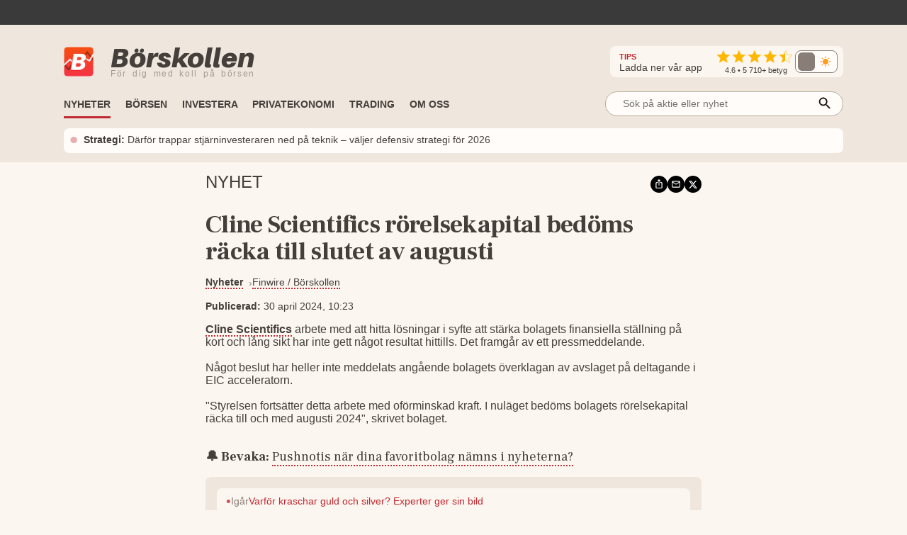

--- FILE ---
content_type: text/html; charset=utf-8
request_url: https://www.borskollen.se/nyheter/28/cline-scientifics-rorelsekapital-bedoms-racka-till-slutet-av-augusti
body_size: 18747
content:
<!DOCTYPE html><html lang="sv"><head><meta charSet="utf-8" data-next-head=""/><meta name="viewport" content="width=device-width" data-next-head=""/><title data-next-head="">Cline Scientifics rörelsekapital bedöms räcka till slutet av augusti</title><meta name="description" content="Cline Scientifics arbete med att hitta lösningar i syfte att stärka bolagets finansiella ställning på kort och lång sikt har inte gett något resultat hittills." data-next-head=""/><meta property="og:title" content="Cline Scientifics rörelsekapital bedöms räcka till slutet av augusti" data-next-head=""/><meta property="og:description" content="Cline Scientifics arbete med att hitta lösningar i syfte att stärka bolagets finansiella ställning på kort och lång sikt har inte gett något resultat hittills." data-next-head=""/><meta property="og:type" content="article" data-next-head=""/><meta property="og:url" content="https://www.borskollen.se/nyheter/28/cline-scientifics-rorelsekapital-bedoms-racka-till-slutet-av-augusti" data-next-head=""/><meta property="og:image" content="https://img.borskollen.se/public/mockups/borskollen_appen_2.png" data-next-head=""/><meta property="og:image:secure_url" content="https://img.borskollen.se/public/mockups/borskollen_appen_2.png" data-next-head=""/><meta property="og:image:type" content="image/jpeg" data-next-head=""/><meta property="og:site_name" content="Börskollen" data-next-head=""/><meta property="og:locale" content="sv_SE" data-next-head=""/><meta property="fb:app_id" content="826064800856587" data-next-head=""/><meta name="twitter:card" content="summary_large_image" data-next-head=""/><meta name="twitter:site" content="@borskollen_news" data-next-head=""/><meta name="twitter:title" content="Cline Scientifics rörelsekapital bedöms räcka till slutet av augusti" data-next-head=""/><meta name="twitter:description" content="Cline Scientifics arbete med att hitta lösningar i syfte att stärka bolagets finansiella ställning på kort och lång sikt har inte gett något resultat hittills." data-next-head=""/><meta name="twitter:image" content="https://img.borskollen.se/public/mockups/borskollen_appen_2.png" data-next-head=""/><meta property="article:publisher" content="https://www.facebook.com/borskollen" data-next-head=""/><meta property="article:published_time" content="2024-04-30 08:23:48 +0000 UTC" data-next-head=""/><meta name="application-name" content="Börskollen" data-next-head=""/><link rel="canonical" href="https://www.borskollen.se/nyheter/28/cline-scientifics-rorelsekapital-bedoms-racka-till-slutet-av-augusti" data-next-head=""/><meta name="robots" content="noindex" data-next-head=""/><meta http-equiv="Content-Type" content="text/html; charset=UTF-8"/><link rel="apple-touch-icon" href="https://img.borskollen.se/public/favicon/apple-touch-icon.png"/><link rel="shortcut icon" href="https://img.borskollen.se/public/favicon/favicon.ico"/><link rel="icon" sizes="32x32" href="https://img.borskollen.se/public/favicon/favicon-32x32.png"/><link rel="icon" sizes="16x16" href="https://img.borskollen.se/public/favicon/favicon-16x16.png"/><link rel="manifest" href="https://img.borskollen.se/public/favicon/site.webmanifest"/><link rel="alternate" type="application/rss+xml" title="Alla nyheter" href="https://www.borskollen.se/feed/nyheter"/><link rel="preload" href="/_next/static/css/7528dbc96d4723ef.css" as="style"/><noscript class="jsx-2767730195" data-next-head=""><iframe src="https://www.googletagmanager.com/ns.html?id=GTM-TB82VVB"
                      height="0" width="0" style="display:none;visibility:hidden"></iframe></noscript><script type="application/ld+json" data-next-head="">{"@context":"https://schema.org","@type":"WebPage","inLanguage":"sv-SE","isAccessibleForFree":"True","identifier":"https://www.borskollen.se","name":"Börskollen","url":"https://www.borskollen.se/nyheter/28/cline-scientifics-rorelsekapital-bedoms-racka-till-slutet-av-augusti","mainEntityOfPage":{"@type":"WebPage","@id":"https://www.borskollen.se/nyheter/28/cline-scientifics-rorelsekapital-bedoms-racka-till-slutet-av-augusti"},"publisher":{"@type":"NewsMediaOrganization","name":"Börskollen","url":"https://www.borskollen.se/","foundingDate":"2015-08-01","legalName":"Börskollen Sverige AB","logo":{"@type":"ImageObject","url":"https://img.borskollen.se/public/logos/borskollen_512.png","width":512,"height":512},"sameAs":["https://www.facebook.com/borskollen/","https://twitter.com/borskollen_news","https://www.instagram.com/aktier_borskollen","https://www.linkedin.com/company/b%C3%B6rskollen","https://www.allabolag.se/5592365141/borskollen-sverige-ab"]}}</script><link href="https://fonts.googleapis.com/css2?family=Frank+Ruhl+Libre:wght@400;700&amp;display=swap" rel="stylesheet"/><link rel="stylesheet" href="/_next/static/css/7528dbc96d4723ef.css" data-n-g=""/><noscript data-n-css=""></noscript><script defer="" noModule="" src="/_next/static/chunks/polyfills-42372ed130431b0a.js" type="f534c93ad2f6df5749641b82-text/javascript"></script><script id="lwadm-script" src="https://lwadm.com/lw/pbjs?pid=accf63e4-847c-47e4-98ff-922a3d9e8696" defer="" data-nscript="beforeInteractive" type="f534c93ad2f6df5749641b82-text/javascript"></script><script defer="" src="/_next/static/chunks/9437-9a1deb39b74517d1.js" type="f534c93ad2f6df5749641b82-text/javascript"></script><script defer="" src="/_next/static/chunks/2619-0b99620790adb3a7.js" type="f534c93ad2f6df5749641b82-text/javascript"></script><script defer="" src="/_next/static/chunks/5571.0526e37350eec35d.js" type="f534c93ad2f6df5749641b82-text/javascript"></script><script src="/_next/static/chunks/webpack-3f3d3a517150c803.js" defer="" type="f534c93ad2f6df5749641b82-text/javascript"></script><script src="/_next/static/chunks/framework-89b3a13628227522.js" defer="" type="f534c93ad2f6df5749641b82-text/javascript"></script><script src="/_next/static/chunks/main-1fbb949ecc2e7818.js" defer="" type="f534c93ad2f6df5749641b82-text/javascript"></script><script src="/_next/static/chunks/pages/_app-67ffa3e128d87db6.js" defer="" type="f534c93ad2f6df5749641b82-text/javascript"></script><script src="/_next/static/chunks/5656-de93d29556505561.js" defer="" type="f534c93ad2f6df5749641b82-text/javascript"></script><script src="/_next/static/chunks/3133-6ba6e84bc22aba7f.js" defer="" type="f534c93ad2f6df5749641b82-text/javascript"></script><script src="/_next/static/chunks/8900-7490a7d4fcbf7ab9.js" defer="" type="f534c93ad2f6df5749641b82-text/javascript"></script><script src="/_next/static/chunks/9410-f54b28f440a72b10.js" defer="" type="f534c93ad2f6df5749641b82-text/javascript"></script><script src="/_next/static/chunks/1110-3faacc89e4205a3b.js" defer="" type="f534c93ad2f6df5749641b82-text/javascript"></script><script src="/_next/static/chunks/321-ca3cb69f1d20526a.js" defer="" type="f534c93ad2f6df5749641b82-text/javascript"></script><script src="/_next/static/chunks/6083-be5854797fba9c5d.js" defer="" type="f534c93ad2f6df5749641b82-text/javascript"></script><script src="/_next/static/chunks/2454-4cde7c1983f948e2.js" defer="" type="f534c93ad2f6df5749641b82-text/javascript"></script><script src="/_next/static/chunks/2975-7785733a9a84d5c9.js" defer="" type="f534c93ad2f6df5749641b82-text/javascript"></script><script src="/_next/static/chunks/8197-e6f711f406c0526d.js" defer="" type="f534c93ad2f6df5749641b82-text/javascript"></script><script src="/_next/static/chunks/7992-38c4f84b6398c67b.js" defer="" type="f534c93ad2f6df5749641b82-text/javascript"></script><script src="/_next/static/chunks/pages/nyheter/%5BproviderId%5D/%5Bslug%5D-fb4775aa493ea1cc.js" defer="" type="f534c93ad2f6df5749641b82-text/javascript"></script><script src="/_next/static/pv4w3YvBHWKXVMwg7eLqy/_buildManifest.js" defer="" type="f534c93ad2f6df5749641b82-text/javascript"></script><script src="/_next/static/pv4w3YvBHWKXVMwg7eLqy/_ssgManifest.js" defer="" type="f534c93ad2f6df5749641b82-text/javascript"></script><style id="__jsx-3040322680">.tv-tape-small.jsx-3040322680{display:-webkit-box;display:-webkit-flex;display:-moz-box;display:-ms-flexbox;display:flex;-webkit-box-orient:vertical;-webkit-box-direction:normal;-webkit-flex-direction:column;-moz-box-orient:vertical;-moz-box-direction:normal;-ms-flex-direction:column;flex-direction:column;height:72px!important;background-color:#00000000;-webkit-border-radius:5px;-moz-border-radius:5px;border-radius:5px;border:none;-webkit-box-sizing:border-box;-moz-box-sizing:border-box;box-sizing:border-box}.tv-tape-small.jsx-3040322680 .tradingview-widget-copyright.jsx-3040322680{font-size:.7rem!important;margin-top:-12px;-webkit-align-self:end;-ms-flex-item-align:end;align-self:end;color:var(--color-table-bg)}@media screen and (max-width:768px){.tv-tape-small.jsx-3040322680 .tradingview-widget-copyright.jsx-3040322680{font-size:.6rem!important;-webkit-align-self:center;-ms-flex-item-align:center;align-self:center}}</style><style id="__jsx-5268043ed4a705ba">.theme-toggle.placeholder.jsx-5268043ed4a705ba{width:68px;height:32px;-webkit-border-radius:10px;-moz-border-radius:10px;border-radius:10px;background:rgba(255,255,255,.04)}</style><style id="__jsx-238009946">.menu-item.jsx-238009946{color:var(--color-text-lightest);text-decoration:none;font-weight:500;white-space:nowrap;padding:.45rem 0rem;font-size:.9rem;min-width:8.5rem}.menu-item.jsx-238009946:hover{color:var(--color-primary);-webkit-transition:color 100ms ease-in;-moz-transition:color 100ms ease-in;-o-transition:color 100ms ease-in;transition:color 100ms ease-in}.menu-item.active.jsx-238009946{color:var(--color-primary);font-weight:bold}@media screen and (max-width:1020px){.menu-item.jsx-238009946{padding:.35rem 1rem;width:100%}.menu-item.active.jsx-238009946{color:var(--color-primary)}}</style><style id="__jsx-1439874332">.outer.jsx-1439874332{position:relative;width:21rem}.background.jsx-1439874332{display:none;position:fixed;left:0;top:0;width:100%;height:100%;z-index:12;background-color:rgba(0,0,0,.6);-webkit-animation:open 300ms;-moz-animation:open 300ms;-o-animation:open 300ms;animation:open 300ms}.search-field-box.jsx-1439874332{display:-webkit-box;display:-webkit-flex;display:-moz-box;display:-ms-flexbox;display:flex;-webkit-box-align:center;-webkit-align-items:center;-moz-box-align:center;-ms-flex-align:center;align-items:center;position:relative;width:100%}.search-wrapper.fixed.jsx-1439874332{display:-webkit-box;display:-webkit-flex;display:-moz-box;display:-ms-flexbox;display:flex;-webkit-box-align:center;-webkit-align-items:center;-moz-box-align:center;-ms-flex-align:center;align-items:center;-webkit-box-orient:vertical;-webkit-box-direction:normal;-webkit-flex-direction:column;-moz-box-orient:vertical;-moz-box-direction:normal;-ms-flex-direction:column;flex-direction:column;position:fixed;width:90%;max-width:40rem;left:50%;top:15%;-webkit-transform:translate(-50%,0);-moz-transform:translate(-50%,0);-ms-transform:translate(-50%,0);-o-transform:translate(-50%,0);transform:translate(-50%,0)}.search-field-box.jsx-1439874332 .search-field.jsx-1439874332{height:2.2rem;width:100%;font-size:.9rem;outline:none;border:1px solid var(--color-border-dark);-webkit-border-radius:1.2rem;-moz-border-radius:1.2rem;border-radius:1.2rem;padding:0 .4rem;padding-left:1.5rem;-webkit-background-size:20px;-moz-background-size:20px;-o-background-size:20px;background-size:20px;background-color:var(--color-background-light);color:var(--color-text-lighter);position:relative;-moz-appearance:none;-webkit-appearance:none;-ms-appearance:none;appearance:none}.search-wrapper.fixed.jsx-1439874332 .search-field.jsx-1439874332{height:3rem}[type="search"].jsx-1439874332::-webkit-search-cancel-button{-webkit-appearance:none;-moz-appearance:none;-ms-appearance:none;appearance:none}.search-field-box.jsx-1439874332 .icon.jsx-1439874332{position:absolute;right:15px;top:50%;-webkit-transform:translate(0,-45%);-moz-transform:translate(0,-45%);-ms-transform:translate(0,-45%);-o-transform:translate(0,-45%);transform:translate(0,-45%)}.search-result.jsx-1439874332{width:100%;display:none;background-color:var(--color-background-light);-webkit-border-top-left-radius:1rem;-moz-border-radius-topleft:1rem;border-top-left-radius:1rem;-webkit-border-top-right-radius:1rem;-moz-border-radius-topright:1rem;border-top-right-radius:1rem;max-height:30rem;z-index:12;-webkit-box-sizing:border-box;-moz-box-sizing:border-box;box-sizing:border-box;-webkit-box-shadow:0 4px 8px 0 rgba(0,0,0,.2);-moz-box-shadow:0 4px 8px 0 rgba(0,0,0,.2);box-shadow:0 4px 8px 0 rgba(0,0,0,.2);padding:1rem;padding-top:.5rem;overflow:scroll;text-align:center;margin-top:.5rem}@-webkit-keyframes open{from{opacity:0;display:none}to{opacity:1;display:block}}@-moz-keyframes open{from{opacity:0;display:none}to{opacity:1;display:block}}@-o-keyframes open{from{opacity:0;display:none}to{opacity:1;display:block}}@keyframes open{from{opacity:0;display:none}to{opacity:1;display:block}}@media screen and (max-width:1200px){.outer.jsx-1439874332{width:21rem}}@media screen and (max-width:1020px){.search-result.jsx-1439874332{max-height:30rem}}</style><style id="__jsx-1606983773">.outer.jsx-1606983773{position:relative;width:100%}.background.jsx-1606983773{display:none;position:fixed;left:0;top:0;width:100%;height:100%;z-index:12;background-color:rgba(0,0,0,.6);-webkit-animation:open 300ms;-moz-animation:open 300ms;-o-animation:open 300ms;animation:open 300ms}.search-field-box.jsx-1606983773{display:-webkit-box;display:-webkit-flex;display:-moz-box;display:-ms-flexbox;display:flex;-webkit-box-align:center;-webkit-align-items:center;-moz-box-align:center;-ms-flex-align:center;align-items:center;position:relative;width:100%}.search-wrapper.fixed.jsx-1606983773{display:-webkit-box;display:-webkit-flex;display:-moz-box;display:-ms-flexbox;display:flex;-webkit-box-align:center;-webkit-align-items:center;-moz-box-align:center;-ms-flex-align:center;align-items:center;-webkit-box-orient:vertical;-webkit-box-direction:normal;-webkit-flex-direction:column;-moz-box-orient:vertical;-moz-box-direction:normal;-ms-flex-direction:column;flex-direction:column;position:fixed;width:90%;max-width:40rem;left:50%;top:15%;-webkit-transform:translate(-50%,0);-moz-transform:translate(-50%,0);-ms-transform:translate(-50%,0);-o-transform:translate(-50%,0);transform:translate(-50%,0)}.search-field-box.jsx-1606983773 .search-field.jsx-1606983773{height:2.2rem;width:100%;font-size:.9rem;outline:none;border:1px solid var(--color-border-dark);-webkit-border-radius:1.2rem;-moz-border-radius:1.2rem;border-radius:1.2rem;padding:0 .4rem;padding-left:1.5rem;-webkit-background-size:20px;-moz-background-size:20px;-o-background-size:20px;background-size:20px;background-color:var(--color-background-light);color:var(--color-text-lighter);position:relative;-moz-appearance:none;-webkit-appearance:none;-ms-appearance:none;appearance:none}.search-wrapper.fixed.jsx-1606983773 .search-field.jsx-1606983773{height:3rem}[type="search"].jsx-1606983773::-webkit-search-cancel-button{-webkit-appearance:none;-moz-appearance:none;-ms-appearance:none;appearance:none}.search-field-box.jsx-1606983773 .icon.jsx-1606983773{position:absolute;right:15px;top:50%;-webkit-transform:translate(0,-45%);-moz-transform:translate(0,-45%);-ms-transform:translate(0,-45%);-o-transform:translate(0,-45%);transform:translate(0,-45%)}.search-result.jsx-1606983773{width:100%;display:none;background-color:var(--color-background-light);-webkit-border-top-left-radius:1rem;-moz-border-radius-topleft:1rem;border-top-left-radius:1rem;-webkit-border-top-right-radius:1rem;-moz-border-radius-topright:1rem;border-top-right-radius:1rem;max-height:20rem;z-index:12;-webkit-box-sizing:border-box;-moz-box-sizing:border-box;box-sizing:border-box;-webkit-box-shadow:0 4px 8px 0 rgba(0,0,0,.2);-moz-box-shadow:0 4px 8px 0 rgba(0,0,0,.2);box-shadow:0 4px 8px 0 rgba(0,0,0,.2);padding:1rem;padding-top:.5rem;overflow:scroll;text-align:center;margin-top:.5rem}@-webkit-keyframes open{from{opacity:0;display:none}to{opacity:1;display:block}}@-moz-keyframes open{from{opacity:0;display:none}to{opacity:1;display:block}}@-o-keyframes open{from{opacity:0;display:none}to{opacity:1;display:block}}@keyframes open{from{opacity:0;display:none}to{opacity:1;display:block}}@media screen and (max-width:1200px){.outer.jsx-1606983773{width:100%}}@media screen and (max-width:1020px){.search-result.jsx-1606983773{max-height:30rem}}</style><style id="__jsx-1681326922">.outer.jsx-1681326922{}.logo-img-sticky.jsx-1681326922{height:29px;width:29px;margin-top:.3rem;cursor:pointer}.menu.jsx-1681326922{-webkit-box-align:center;-webkit-align-items:center;-moz-box-align:center;-ms-flex-align:center;align-items:center;height:55px;pointer-events:auto}.menu-button.jsx-1681326922{display:none;position:absolute;right:1.5rem;top:3.2rem}.menu.hidden.jsx-1681326922{display:-webkit-box;display:-webkit-flex;display:-moz-box;display:-ms-flexbox;display:flex}.menu-spacing.jsx-1681326922{margin-top:.5rem}ul.jsx-1681326922{list-style-type:none;margin:0;padding:0;margin-top:2px;font-size:.9rem}ul.jsx-1681326922 li.jsx-1681326922{float:left;margin:0;margin-right:1.3rem;border-top:solid 3px transparent;border-bottom:solid 3px transparent}ul.jsx-1681326922 li.jsx-1681326922:before{content:none!important}ul.jsx-1681326922 li.jsx-1681326922:first-child{display:none}ul.jsx-1681326922 li.jsx-1681326922:last-child{float:right;margin-right:0rem;margin-top:.4rem;margin-bottom:.4rem}.search-field.jsx-1681326922{display:block;margin-top:-.4rem}.search-field-mobile.jsx-1681326922{display:none}ul.jsx-1681326922 li.active.jsx-1681326922{border-bottom:solid 3px var(--color-primary);-webkit-transition:border 300ms ease-in;-moz-transition:border 300ms ease-in;-o-transition:border 300ms ease-in;transition:border 300ms ease-in}.menu-item.jsx-1681326922{color:var(--color-text-lighter);text-decoration:none;font-weight:bold;white-space:nowrap;text-transform:uppercase;font-size:.9rem;padding-bottom:.2rem}.menu-item.active.jsx-1681326922{color:var(--color-text-lighter)}.label.jsx-1681326922{background-color:black;color:#fff;-webkit-border-radius:3px;-moz-border-radius:3px;border-radius:3px;padding:.1rem .3rem;padding-bottom:.18rem;font-size:.7rem;margin-left:.5rem}.dropdown.jsx-1681326922{position:relative;display:inline-block}.dropdown-btn.jsx-1681326922{height:32px;line-height:36px;cursor:default}.dropdown-content.jsx-1681326922{display:none;-webkit-box-orient:horizontal;-webkit-box-direction:normal;-webkit-flex-direction:row;-moz-box-orient:horizontal;-moz-box-direction:normal;-ms-flex-direction:row;flex-direction:row;gap:.5rem;position:absolute;background-color:var(--color-table-bg);min-width:160px;-webkit-box-shadow:0px 8px 16px 0px rgba(0,0,0,.2);-moz-box-shadow:0px 8px 16px 0px rgba(0,0,0,.2);box-shadow:0px 8px 16px 0px rgba(0,0,0,.2);z-index:11;padding:.5rem 1.5rem;padding-bottom:1rem}.dropdown-content-bottom-padding.jsx-1681326922{padding-bottom:3.5rem}.dropdown-content-inner.jsx-1681326922{display:-webkit-box;display:-webkit-flex;display:-moz-box;display:-ms-flexbox;display:flex;-webkit-box-orient:vertical;-webkit-box-direction:normal;-webkit-flex-direction:column;-moz-box-orient:vertical;-moz-box-direction:normal;-ms-flex-direction:column;flex-direction:column}.dropdown-content.medium-offset.jsx-1681326922{margin-left:-12rem}.dropdown-content.large-offset.jsx-1681326922{margin-left:-17.5rem}.dropdown-heading.jsx-1681326922{padding:.8rem 0rem;font-size:.9rem;font-weight:bold;color:var(--color-text);margin-top:.3rem;text-transform:uppercase;white-space:nowrap}.dropdown-heading-spacing.jsx-1681326922{height:3.2rem}.more-button.jsx-1681326922{position:absolute;right:1.5rem;bottom:1rem}@media(hover:hover)and (pointer:fine){.dropdown.jsx-1681326922:hover .dropdown-content.jsx-1681326922{display:-webkit-box;display:-webkit-flex;display:-moz-box;display:-ms-flexbox;display:flex;opacity:1}.menu-item.jsx-1681326922:hover{color:var(--color-primary);-webkit-transition:color 200ms ease-in;-moz-transition:color 200ms ease-in;-o-transition:color 200ms ease-in;transition:color 200ms ease-in}}@media screen and (max-width:1200px){.dropdown-content.jsx-1681326922{padding:.4rem 1rem;padding-bottom:1rem}}@media screen and (max-width:1020px){ul.jsx-1681326922{overflow-y:scroll;overflow-x:hidden;max-height:30rem}ul.jsx-1681326922 li.jsx-1681326922{font-size:.9rem!important;float:inherit}ul.jsx-1681326922 li.jsx-1681326922:last-child{float:inherit}ul.jsx-1681326922 li.active.jsx-1681326922{border-bottom:solid 4px transparent}.menu.jsx-1681326922{display:block;height:auto}.menu-item.jsx-1681326922{padding-bottom:0rem}.menu-item.active.jsx-1681326922{color:var(--color-primary)}.menu.hidden.jsx-1681326922{display:none}.menu-button.jsx-1681326922{display:block}.search-field.jsx-1681326922{display:none}.search-field-desktop-ul.jsx-1681326922{margin:0!important}.search-field-mobile.jsx-1681326922{display:block;padding-top:0rem;padding-bottom:.5rem;padding-left:1rem;padding-right:1rem}.social-medias.jsx-1681326922{display:none}.dropdown-content.jsx-1681326922{position:relative;-webkit-box-shadow:none;-moz-box-shadow:none;box-shadow:none}.dropdown.jsx-1681326922{width:100%}.dropdown-content.active.jsx-1681326922{display:-webkit-box;display:-webkit-flex;display:-moz-box;display:-ms-flexbox;display:flex}.dropdown-content.jsx-1681326922{-webkit-box-orient:vertical;-webkit-box-direction:normal;-webkit-flex-direction:column;-moz-box-orient:vertical;-moz-box-direction:normal;-ms-flex-direction:column;flex-direction:column}.dropdown-content.medium-offset.jsx-1681326922{margin-left:0rem}.dropdown-content.large-offset.jsx-1681326922{margin-left:0rem}.dropdown-heading-spacing.jsx-1681326922{height:0rem}.more-button.jsx-1681326922{position:absolute;left:2.5rem;bottom:1rem;font-weight:500}}</style><style id="__jsx-2176832286">@-webkit-keyframes fade{0%,50%,100%{opacity:1}25%,75%{opacity:0}}@-moz-keyframes fade{0%,50%,100%{opacity:1}25%,75%{opacity:0}}@-o-keyframes fade{0%,50%,100%{opacity:1}25%,75%{opacity:0}}@keyframes fade{0%,50%,100%{opacity:1}25%,75%{opacity:0}}.featured-link.jsx-2176832286{display:flex;-webkit-box-orient:horizontal;-webkit-box-direction:normal;-webkit-flex-direction:row;-moz-box-orient:horizontal;-moz-box-direction:normal;-ms-flex-direction:row;flex-direction:row;-webkit-box-align:center;-webkit-align-items:center;-moz-box-align:center;-ms-flex-align:center;align-items:center;padding:.4rem .5rem;background-color:var(--color-background-light);-webkit-border-radius:8px;-moz-border-radius:8px;border-radius:8px;font-size:.9rem;margin-top:.3rem}.featured-link.jsx-2176832286 .dot.jsx-2176832286{color:var(--color-primary);font-size:2.2rem;line-height:1.5rem;margin-top:-.1rem;-webkit-animation:fade 4s infinite infinite both;-moz-animation:fade 4s infinite both;-o-animation:fade 4s infinite both;animation:fade 4s infinite both}.featured-link.jsx-2176832286 .text.jsx-2176832286{overflow:hidden;-o-text-overflow:ellipsis;text-overflow:ellipsis;display:-webkit-box;-webkit-line-clamp:2;line-clamp:2;-webkit-box-orient:vertical}.featured-link.jsx-2176832286 a.jsx-2176832286{color:var(--color-text-lighter);margin-left:.5rem;margin-top:-.1rem}.featured-link.jsx-2176832286 a.jsx-2176832286:hover{opacity:.5}@media screen and (max-width:1020px){.featured-link.jsx-2176832286{-webkit-text-size-adjust:100%;-ms-text-size-adjust:100%;font-size:.8rem}}</style><style id="__jsx-3760279158">.ticker-tape.jsx-3760279158{background-color:var(--color-fake-black)}.tv-tape.jsx-3760279158{height:2.5rem;margin-top:-.3rem}.rating-wrapper.jsx-3760279158{display:-webkit-box;display:-webkit-flex;display:-moz-box;display:-ms-flexbox;display:flex;-webkit-box-orient:vertical;-webkit-box-direction:normal;-webkit-flex-direction:column;-moz-box-orient:vertical;-moz-box-direction:normal;-ms-flex-direction:column;flex-direction:column;-webkit-box-align:center;-webkit-align-items:center;-moz-box-align:center;-ms-flex-align:center;align-items:center}.rating.jsx-3760279158{margin-top:.2rem}.rating-text.jsx-3760279158{color:var(--color-text-lighter);font-weight:500;font-size:.7rem;margin-top:-.25rem}.rating-heading.jsx-3760279158{color:var(--color-text-lighter);font-size:.9rem;margin-right:1.3rem}.rating-heading.jsx-3760279158 b.jsx-3760279158{color:var(--color-primary);font-size:.7rem}.full.jsx-3760279158{display:-webkit-box;display:-webkit-flex;display:-moz-box;display:-ms-flexbox;display:flex;-webkit-box-orient:vertical;-webkit-box-direction:normal;-webkit-flex-direction:column;-moz-box-orient:vertical;-moz-box-direction:normal;-ms-flex-direction:column;flex-direction:column;background:var(--color-table-bg)}.top.jsx-3760279158{display:-webkit-box;display:-webkit-flex;display:-moz-box;display:-ms-flexbox;display:flex;-webkit-box-orient:horizontal;-webkit-box-direction:normal;-webkit-flex-direction:row;-moz-box-orient:horizontal;-moz-box-direction:normal;-ms-flex-direction:row;flex-direction:row;-webkit-box-align:center;-webkit-align-items:center;-moz-box-align:center;-ms-flex-align:center;align-items:center;margin-top:1.7rem;margin-bottom:.6rem}.theme-toggle-mobile.jsx-3760279158{margin-left:auto;margin-right:3.5rem}.social-medias.jsx-3760279158{background-color:var(--color-background);display:-webkit-box;display:-webkit-flex;display:-moz-box;display:-ms-flexbox;display:flex;-webkit-box-orient:horizontal;-webkit-box-direction:normal;-webkit-flex-direction:row;-moz-box-orient:horizontal;-moz-box-direction:normal;-ms-flex-direction:row;flex-direction:row;-webkit-box-align:center;-webkit-align-items:center;-moz-box-align:center;-ms-flex-align:center;align-items:center;gap:.5rem;margin-left:auto;padding:.2rem .5rem;padding-left:.8rem;-webkit-border-radius:.5rem;-moz-border-radius:.5rem;border-radius:.5rem}.rating-container.jsx-3760279158{display:-webkit-box;display:-webkit-flex;display:-moz-box;display:-ms-flexbox;display:flex;-webkit-box-orient:horizontal;-webkit-box-direction:normal;-webkit-flex-direction:row;-moz-box-orient:horizontal;-moz-box-direction:normal;-ms-flex-direction:row;flex-direction:row;-webkit-box-align:center;-webkit-align-items:center;-moz-box-align:center;-ms-flex-align:center;align-items:center}img.app-store.jsx-3760279158{height:32px;-webkit-border-radius:6px;-moz-border-radius:6px;border-radius:6px}.logo-desktop.jsx-3760279158{display:-webkit-box;display:-webkit-flex;display:-moz-box;display:-ms-flexbox;display:flex;-webkit-box-orient:horizontal;-webkit-box-direction:normal;-webkit-flex-direction:row;-moz-box-orient:horizontal;-moz-box-direction:normal;-ms-flex-direction:row;flex-direction:row;-webkit-box-align:center;-webkit-align-items:center;-moz-box-align:center;-ms-flex-align:center;align-items:center;cursor:pointer}.logo-desktop.jsx-3760279158 .text.jsx-3760279158{display:-webkit-box;display:-webkit-flex;display:-moz-box;display:-ms-flexbox;display:flex;-webkit-box-orient:vertical;-webkit-box-direction:normal;-webkit-flex-direction:column;-moz-box-orient:vertical;-moz-box-direction:normal;-ms-flex-direction:column;flex-direction:column;margin-left:.5rem}.logo-desktop.jsx-3760279158 .company.jsx-3760279158{font-family:'Aileron-black';font-size:38px;margin:0;margin-top:-.3rem;color:var(--color-text-lighter)}.logo-desktop.jsx-3760279158 .slogan.jsx-3760279158{font-family:'Helvetica Neue',Helvetica,Arial,sans-serif;font-size:12px;margin:0;margin-top:-.4rem;font-weight:400;color:#a59993;white-space:nowrap;letter-spacing:1.7px;word-spacing:3px}.logo-desktop.jsx-3760279158 .img.jsx-3760279158{width:42px;margin-right:1rem;margin-bottom:-1px}.menu-and-featured-wrapper.jsx-3760279158{position:static;height:auto;background-color:var(--color-table-bg);display:block;padding-bottom:0.8rem;margin-top:auto}.menu-and-featured-wrapper.sticky-desktop.jsx-3760279158{position:fixed;top:0;z-index:3;height:auto;width:100%;-webkit-box-shadow:0px 1px 7px 1px var(--color-table-bg-dark);-moz-box-shadow:0px 1px 7px 1px var(--color-table-bg-dark);box-shadow:0px 1px 7px 1px var(--color-table-bg-dark)}@media screen and (max-width:1020px){.top.jsx-3760279158{margin-top:.9rem;margin-bottom:.2rem}.logo-desktop.jsx-3760279158 .text.jsx-3760279158{margin-left:0rem}.logo-desktop.jsx-3760279158 .company.jsx-3760279158{font-size:24px;margin-top:-2px}.logo-desktop.jsx-3760279158 .slogan.jsx-3760279158{display:none;font-size:9px;letter-spacing:.2px;word-spacing:.1px;margin-top:-.3rem}.logo-desktop.jsx-3760279158 .img.jsx-3760279158{width:26px;height:26px}.full.sticky-mobile.jsx-3760279158{background-color:var(--color-table-bg);position:fixed;width:100%;min-height:146px;z-index:3;-webkit-box-shadow:0px 1px 7px 1px var(--color-table-bg-dark);-moz-box-shadow:0px 1px 7px 1px var(--color-table-bg-dark);box-shadow:0px 1px 7px 1px var(--color-table-bg-dark)}.menu-and-featured-wrapper.jsx-3760279158{padding-bottom:.7rem}.menu-and-featured-wrapper.sticky-desktop.jsx-3760279158{position:static;-webkit-box-shadow:none;-moz-box-shadow:none;box-shadow:none}.social-medias.jsx-3760279158{}}</style><style id="__jsx-3290072336">.wrapper.jsx-3290072336{position:relative;display:-webkit-box;display:-webkit-flex;display:-moz-box;display:-ms-flexbox;display:flex;-webkit-box-orient:vertical;-webkit-box-direction:normal;-webkit-flex-direction:column;-moz-box-orient:vertical;-moz-box-direction:normal;-ms-flex-direction:column;flex-direction:column;border-top:none;margin:.4rem 0;;}.triangle.jsx-3290072336{display:none;width:20%;max-width:100px;margin-top:-1px;border-left:0px solid transparent;border-right:8px solid transparent;border-top:5px solid var(--color-primary)}.label.jsx-3290072336{display:-webkit-box;display:-webkit-flex;display:-moz-box;display:-ms-flexbox;display:flex;-webkit-box-orient:horizontal;-webkit-box-direction:normal;-webkit-flex-direction:row;-moz-box-orient:horizontal;-moz-box-direction:normal;-ms-flex-direction:row;flex-direction:row;-webkit-box-align:center;-webkit-align-items:center;-moz-box-align:center;-ms-flex-align:center;align-items:center;gap:.5rem;margin:0;color:var(--color-text-lighter);font-weight:300;font-size:1.5rem;border-bottom:none;text-transform:uppercase;margin:0.5rem 0;margin-bottom:.3rem;letter-spacing:0em}@media screen and (max-width:768px){.wrapper.jsx-3290072336{}.label.jsx-3290072336{font-size:1.1rem;gap:.2rem}}</style><style id="__jsx-2079915529">.outer.jsx-2079915529{display:-webkit-box;display:-webkit-flex;display:-moz-box;display:-ms-flexbox;display:flex;-webkit-box-orient:horizontal;-webkit-box-direction:normal;-webkit-flex-direction:row;-moz-box-orient:horizontal;-moz-box-direction:normal;-ms-flex-direction:row;flex-direction:row;-webkit-box-align:center;-webkit-align-items:center;-moz-box-align:center;-ms-flex-align:center;align-items:center;gap:.3rem}.outer.jsx-2079915529 a.jsx-2079915529{width:24px;height:24px}.outer.jsx-2079915529 a.jsx-2079915529:hover{opacity:.6}.share-button.jsx-2079915529{position:relative;cursor:pointer}.share-button.jsx-2079915529:hover{opacity:.6}.share-icon.jsx-2079915529{display:-webkit-box;display:-webkit-flex;display:-moz-box;display:-ms-flexbox;display:flex;-webkit-box-align:center;-webkit-align-items:center;-moz-box-align:center;-ms-flex-align:center;align-items:center;-webkit-box-pack:center;-webkit-justify-content:center;-moz-box-pack:center;-ms-flex-pack:center;justify-content:center;width:24px;height:24px;background-color:#000;-webkit-border-radius:24px;-moz-border-radius:24px;border-radius:24px}.share-message.jsx-2079915529{position:absolute;top:2rem;left:50%;-webkit-transform:translatex(-50%);-moz-transform:translatex(-50%);-ms-transform:translatex(-50%);-o-transform:translatex(-50%);transform:translatex(-50%);background-color:var(--color-success);color:#fff;padding:.5rem 1rem;-webkit-border-radius:.5rem;-moz-border-radius:.5rem;border-radius:.5rem;font-size:.8rem;white-space:nowrap;opacity:1!important}@media screen and (max-width:768px){.outer.jsx-2079915529{-webkit-flex-wrap:wrap;-ms-flex-wrap:wrap;flex-wrap:wrap;gap:.2rem}.outer.jsx-2079915529 a.jsx-2079915529{width:20px;height:20px}.share-icon.jsx-2079915529{width:20px;height:20px}}</style><style id="__jsx-2440871836">.injected-css{}.injected-css figure{margin:0;margin-top:1rem;text-align:center}.injected-css img{width:100%;max-width:100%;height:auto;vertical-align:center;-o-object-fit:cover;object-fit:cover}.injected-css .breadcrumb{width:100%;max-width:100%;display:-webkit-box;display:-webkit-flex;display:-moz-box;display:-ms-flexbox;display:flex;-webkit-flex-wrap:wrap;-ms-flex-wrap:wrap;flex-wrap:wrap;-webkit-box-align:center;-webkit-align-items:center;-moz-box-align:center;-ms-flex-align:center;align-items:center;font-size:.9rem;margin-bottom:1rem}.injected-css .breadcrumb ol{list-style:none;display:-webkit-box;display:-webkit-flex;display:-moz-box;display:-ms-flexbox;display:flex;gap:8px;padding:0;margin:0}.injected-css .breadcrumb li{display:-webkit-box;display:-webkit-flex;display:-moz-box;display:-ms-flexbox;display:flex;-webkit-box-align:center;-webkit-align-items:center;-moz-box-align:center;-ms-flex-align:center;align-items:center;margin:0}.injected-css .breadcrumb li:not(:last-child)::after{content:"›";margin-left:8px;color:#888}.injected-css .header-image-container{display:-webkit-box;display:-webkit-flex;display:-moz-box;display:-ms-flexbox;display:flex;-webkit-box-orient:vertical;-webkit-box-direction:normal;-webkit-flex-direction:column;-moz-box-orient:vertical;-moz-box-direction:normal;-ms-flex-direction:column;flex-direction:column;-webkit-box-align:center;-webkit-align-items:center;-moz-box-align:center;-ms-flex-align:center;align-items:center;margin-bottom:1.6rem}.injected-css .header-image{width:100%;max-width:100%;display:none;margin-top:.2rem;aspect-ratio:16/10;-o-object-fit:cover;object-fit:cover;-webkit-border-radius:.5rem;-moz-border-radius:.5rem;border-radius:.5rem}.injected-css .image-source{width:100%;text-align:right;font-size:.75rem;line-height:.7rem;color:var(--color-text-lightest);position:absolute;margin-top:.3rem}.injected-css figcaption{font-size:.8rem;color:var(--color-text-lightest);margin-top:.3rem;text-align:center;padding-left:.3rem;padding-right:.3rem}.injected-css p{font-family:'Frank Ruhl Libre', serif;font-size:1.15rem;line-height:1.8rem;font-weight:normal;white-space:pre-wrap;word-break:break-word}.injected-css ol:not(.breadcrumb ol){list-style:none;counter-reset:list-counter;padding-left:0;line-height:1.4rem}.injected-css ol:not(.breadcrumb ol) li{font-family:'Helvetica Neue',Helvetica,Arial,sans-serif;position:relative;padding-left:40px}.injected-css ol:not(.breadcrumb ol) li::before{content:counter(list-counter);counter-increment:list-counter;position:absolute;left:0;top:1px;width:22px;height:22px;line-height:22px;background-color:var(--color-primary);-webkit-border-radius:.3rem;-moz-border-radius:.3rem;border-radius:.3rem;color:white;font-size:.9rem;font-family:'Helvetica Neue',Helvetica,Arial,sans-serif;text-align:center}.injected-css ul:not(.summary):not(.toc ul){list-style:none;padding-left:0;line-height:1.4rem}.injected-css ul:not(.summary):not(.toc ul) li{font-family:'Helvetica Neue',Helvetica,Arial,sans-serif;position:relative;padding-left:35px;margin-bottom:15px}.injected-css ul:not(.summary):not(.toc ul) li::before{content:"";position:absolute;left:4px;top:6px;width:10px;height:10px;background-color:var(--color-primary);display:block}.injected-css ul.summary{font-family:'Helvetica Neue',Helvetica,Arial,sans-serif;font-size:.95rem}.injected-css h1{font-size:2.2rem;font-family:'Frank Ruhl Libre', serif;line-height:1.1;margin-top:1rem;margin-bottom:1rem;font-weight:bold}.injected-css h2{font-size:2.2rem;font-family:'Frank Ruhl Libre', serif;line-height:1.1;margin-top:1rem;margin-bottom:1rem;font-weight:bold}.injected-css .metadata{width:100%;margin-top:0rem;display:-webkit-box;display:-webkit-flex;display:-moz-box;display:-ms-flexbox;display:flex;-webkit-box-orient:vertical;-webkit-box-direction:normal;-webkit-flex-direction:column;-moz-box-orient:vertical;-moz-box-direction:normal;-ms-flex-direction:column;flex-direction:column;font-size:.9rem;color:var(--color-text-lighter)}.injected-css .bylines{width:100%;display:-webkit-box;display:-webkit-flex;display:-moz-box;display:-ms-flexbox;display:flex;-webkit-box-orient:horizontal;-webkit-box-direction:normal;-webkit-flex-direction:row;-moz-box-orient:horizontal;-moz-box-direction:normal;-ms-flex-direction:row;flex-direction:row;gap:3rem;margin-top:1rem}.injected-css .byline{display:-webkit-box;display:-webkit-flex;display:-moz-box;display:-ms-flexbox;display:flex;-webkit-box-orient:horizontal;-webkit-box-direction:normal;-webkit-flex-direction:row;-moz-box-orient:horizontal;-moz-box-direction:normal;-ms-flex-direction:row;flex-direction:row;-webkit-box-align:center;-webkit-align-items:center;-moz-box-align:center;-ms-flex-align:center;align-items:center;gap:1rem}.injected-css .byline-content{display:-webkit-box;display:-webkit-flex;display:-moz-box;display:-ms-flexbox;display:flex;-webkit-box-orient:vertical;-webkit-box-direction:normal;-webkit-flex-direction:column;-moz-box-orient:vertical;-moz-box-direction:normal;-ms-flex-direction:column;flex-direction:column;color:var(--color-text-lighter);font-weight:normal;white-space:normal}.injected-css .byline-author{display:-webkit-box;display:-webkit-flex;display:-moz-box;display:-ms-flexbox;display:flex;-webkit-box-orient:horizontal;-webkit-box-direction:normal;-webkit-flex-direction:row;-moz-box-orient:horizontal;-moz-box-direction:normal;-ms-flex-direction:row;flex-direction:row;font-size:.95rem;white-space:nowrap}.injected-css .byline-author a{border-bottom:none}.injected-css .byline-author .byline-mail-link{border-bottom:none}.injected-css .byline-content .byline-author-bio{margin-top:.1rem;line-height:.95rem;max-width:30rem;color:var(--color-text-lightest)}.injected-css .byline-date{display:-webkit-box;display:-webkit-flex;display:-moz-box;display:-ms-flexbox;display:flex;-webkit-box-orient:horizontal;-webkit-box-direction:normal;-webkit-flex-direction:row;-moz-box-orient:horizontal;-moz-box-direction:normal;-ms-flex-direction:row;flex-direction:row;-webkit-flex-wrap:wrap;-ms-flex-wrap:wrap;flex-wrap:wrap;gap:.1rem 1rem;font-size:.9rem}.injected-css .byline-image-wrapper{-webkit-flex-shrink:0;-ms-flex-negative:0;flex-shrink:0;display:-webkit-box;display:-webkit-flex;display:-moz-box;display:-ms-flexbox;display:flex}.injected-css .byline-image-wrapper img.byline-image{width:2.9rem;height:2.9rem;max-width:100%;-webkit-border-radius:2.5rem;-moz-border-radius:2.5rem;border-radius:2.5rem}.injected-css .button-box{position:relative;padding:2rem;display:-webkit-box;display:-webkit-flex;display:-moz-box;display:-ms-flexbox;display:flex;-webkit-box-orient:vertical;-webkit-box-direction:normal;-webkit-flex-direction:column;-moz-box-orient:vertical;-moz-box-direction:normal;-ms-flex-direction:column;flex-direction:column;-webkit-box-align:start;-webkit-align-items:flex-start;-moz-box-align:start;-ms-flex-align:start;align-items:flex-start}.injected-css .button-box:before{display:block;content:"";width:40%;height:50%;position:absolute;top:0px;left:0px;border-top:1.5px solid var(--color-primary);border-left:1.5px solid var(--color-primary);-webkit-border-top-left-radius:5px;-moz-border-radius-topleft:5px;border-top-left-radius:5px;pointer-events:none}.injected-css .button-box:after{display:block;content:"";width:40%;height:50%;position:absolute;bottom:0px;right:0px;border-bottom:1.5px solid var(--color-primary);border-right:1.5px solid var(--color-primary);-webkit-border-bottom-right-radius:5px;-moz-border-radius-bottomright:5px;border-bottom-right-radius:5px;pointer-events:none}.injected-css .button-box a:hover{border-bottom:none}.injected-css .well{background-color:var(--color-table-bg);position:relative;padding:1.2rem;display:-webkit-box;display:-webkit-flex;display:-moz-box;display:-ms-flexbox;display:flex;-webkit-box-orient:vertical;-webkit-box-direction:normal;-webkit-flex-direction:column;-moz-box-orient:vertical;-moz-box-direction:normal;-ms-flex-direction:column;flex-direction:column;-webkit-box-align:start;-webkit-align-items:flex-start;-moz-box-align:start;-ms-flex-align:start;align-items:flex-start;margin-top:1rem;-webkit-border-radius:.5rem;-moz-border-radius:.5rem;border-radius:.5rem}.injected-css .well:before{display:block;content:"";width:40%;height:50%;position:absolute;top:0px;left:0px;border-top:1.5px solid var(--color-border-dark);border-left:1.5px solid var(--color-border-dark);-webkit-border-top-left-radius:5px;-moz-border-radius-topleft:5px;border-top-left-radius:5px;pointer-events:none}.injected-css .well:after{display:block;content:"";width:40%;height:50%;position:absolute;bottom:0px;right:0px;border-bottom:1.5px solid var(--color-border-dark);border-right:1.5px solid var(--color-border-dark);-webkit-border-bottom-right-radius:5px;-moz-border-radius-bottomright:5px;border-bottom-right-radius:5px;pointer-events:none}.injected-css .well h3{margin-bottom:.4rem}.injected-css .well h3:first-child{margin-top:0}.injected-css .well p{margin:.4rem 0rem;font-size:1rem}.injected-css .elevated-button{color:#fff;border-bottom:none}.injected-css .elevated-button:hover{color:#fff;border-bottom:none}.injected-css .button{width:auto;background-color:var(--color-primary);color:#fff;padding:.6rem 3rem;font-size:1rem;font-weight:500;-webkit-border-radius:.3rem;-moz-border-radius:.3rem;border-radius:.3rem;position:relative;display:inline-block;left:50%;-webkit-transform:translatex(-50%);-moz-transform:translatex(-50%);-ms-transform:translatex(-50%);-o-transform:translatex(-50%);transform:translatex(-50%);margin-top:.4rem;text-align:center;word-break:break-word;border-bottom:none}.injected-css .button.button-avanza{background-color:#02B07D;border-bottom:none}.injected-css .button.button-avanza::after{background-image:url(https://play-lh.googleusercontent.com/z-06uZizlekg8IlHN27dv7GvUQVOm716uJoFCN9VNOZC6rTfz3tjZOsiEb14y1rJPiQ);-webkit-background-size:24px auto;-moz-background-size:24px auto;-o-background-size:24px auto;background-size:24px auto;background-repeat:no-repeat;margin-left:15px;margin-top:-2px;width:24px;height:24px;-webkit-transform:scale(1);-moz-transform:scale(1);-ms-transform:scale(1);-o-transform:scale(1);transform:scale(1);content:"";position:absolute}.injected-css .button.button-nordnet{background-color:#123;border-bottom:none}.injected-css .button.button-nordnet::after{background-image:url(https://lh3.googleusercontent.com/0IFua6kSCKDdji1GJI1yodaG9Zt7y0xCWKoRwD2W5iX37FIbfO1_wyu258TdgnTSSA);-webkit-background-size:22px auto;-moz-background-size:22px auto;-o-background-size:22px auto;background-size:22px auto;background-repeat:no-repeat;margin-left:15px;margin-top:-2px;width:22px;height:22px;-webkit-transform:scale(1);-moz-transform:scale(1);-ms-transform:scale(1);-o-transform:scale(1);transform:scale(1);content:"";position:absolute}.injected-css .button:hover{opacity:.6;color:#fff}.injected-css a{color:var(--color-text-lighter);text-decoration:none;border-bottom:2px dotted var(--color-primary);-ms-word-break:break-all;word-break:break-all}.injected-css a:hover{color:var(--color-primary);border-bottom:2px solid var(--color-primary)}.injected-css a:has(img){border-bottom:none}.injected-css a:has(img):hover{border-bottom:none}.injected-css table>thead tr,table>tbody:first-child tr:first-child{background-color:var(--color-table-bg-dark);font-weight:bold}.injected-css table a{-ms-word-break:break-word;word-break:break-word}.injected-css table{border:none!important;white-space:nowrap;-webkit-text-size-adjust:100%;text-size-adjust:100%}.injected-css table th,td{border:none!important;width:100%}.injected-css iframe[src*="youtube.com"]{width:100%;height:unset;aspect-ratio:16/9}@media screen and (max-width:1020px){}@media screen and (max-width:768px){.injected-page .button{padding:.6rem 1rem}.injected-css p{line-height:1.6rem;font-size:1.05rem}.injected-css ul,ol:not(.breadcrumb ol),li:not(.breadcrumb li){font-size:.9rem}.injected-css .button{font-size:.9rem}.injected-css .breadcrumb{font-size:.8rem;margin-bottom:1rem}.injected-css h1{font-size:1.9rem;margin-top:.2rem;margin-bottom:0.7rem}.injected-css h2{font-size:1.6rem;margin-top:.6rem;margin-bottom:0.7rem}.injected-css .metadata{font-size:.8rem}.injected-css .bylines{-webkit-box-orient:vertical;-webkit-box-direction:normal;-webkit-flex-direction:column;-moz-box-orient:vertical;-moz-box-direction:normal;-ms-flex-direction:column;flex-direction:column;gap:.8rem}.injected-css .byline{margin-bottom:0rem;gap:.5rem}.injected-css .header-image-container{margin-bottom:1rem}.injected-css .header-image{-webkit-border-radius:0rem;-moz-border-radius:0rem;border-radius:0rem}.injected-css .byline-date{font-size:.8rem}.injected-css .byline-author{display:-webkit-box;display:-webkit-flex;display:-moz-box;display:-ms-flexbox;display:flex;-webkit-box-orient:horizontal;-webkit-box-direction:normal;-webkit-flex-direction:row;-moz-box-orient:horizontal;-moz-box-direction:normal;-ms-flex-direction:row;flex-direction:row;font-size:.9rem}.injected-css .byline-image-wrapper img.byline-image{width:2.4rem;height:2.4rem;-webkit-border-radius:2.5rem;-moz-border-radius:2.5rem;border-radius:2.5rem}}</style><style id="__jsx-326269308">.wrapper.jsx-326269308{display:-webkit-box;display:-webkit-flex;display:-moz-box;display:-ms-flexbox;display:flex;-webkit-box-orient:vertical;-webkit-box-direction:normal;-webkit-flex-direction:column;-moz-box-orient:vertical;-moz-box-direction:normal;-ms-flex-direction:column;flex-direction:column;font-family:'Frank Ruhl Libre', serif}</style><style id="__jsx-1565373284">.wrapper.jsx-1565373284{position:relative;display:-webkit-box;display:-webkit-flex;display:-moz-box;display:-ms-flexbox;display:flex;-webkit-box-orient:vertical;-webkit-box-direction:normal;-webkit-flex-direction:column;-moz-box-orient:vertical;-moz-box-direction:normal;-ms-flex-direction:column;flex-direction:column;border-top:1px solid var(--color-table-bg-dark);margin:.4rem 0;;}.triangle.jsx-1565373284{display:block;width:20%;max-width:100px;margin-top:-1px;border-left:0px solid transparent;border-right:8px solid transparent;border-top:5px solid var(--color-primary)}.label.jsx-1565373284{display:-webkit-box;display:-webkit-flex;display:-moz-box;display:-ms-flexbox;display:flex;-webkit-box-orient:horizontal;-webkit-box-direction:normal;-webkit-flex-direction:row;-moz-box-orient:horizontal;-moz-box-direction:normal;-ms-flex-direction:row;flex-direction:row;-webkit-box-align:center;-webkit-align-items:center;-moz-box-align:center;-ms-flex-align:center;align-items:center;gap:.5rem;margin:0;color:var(--color-text-lighter);font-weight:400;font-size:1.1rem;border-bottom:none;text-transform:uppercase;margin:0.5rem 0;margin-bottom:.3rem;letter-spacing:0em}@media screen and (max-width:768px){.wrapper.jsx-1565373284{}.label.jsx-1565373284{font-size:0.9rem;gap:.2rem}}</style><style id="__jsx-3480057831">.lds-ring.jsx-3480057831,.lds-ring.jsx-3480057831 div.jsx-3480057831{-webkit-box-sizing:border-box;-moz-box-sizing:border-box;box-sizing:border-box}.lds-ring.jsx-3480057831{display:inline-block;position:relative;width:40px;height:40px;-webkit-border-radius:50%;-moz-border-radius:50%;border-radius:50%;border:4px solid var(--color-fake-grey)}.lds-ring.jsx-3480057831 div.jsx-3480057831{-webkit-box-sizing:border-box;-moz-box-sizing:border-box;box-sizing:border-box;display:block;position:absolute;margin-left:-4px;margin-top:-4px;width:40px;height:40px;border:4px solid var(--color-fake-black);-webkit-border-radius:50%;-moz-border-radius:50%;border-radius:50%;-webkit-animation:lds-ring 1.2s cubic-bezier(.5,0,.5,1)infinite;-moz-animation:lds-ring 1.2s cubic-bezier(.5,0,.5,1)infinite;-o-animation:lds-ring 1.2s cubic-bezier(.5,0,.5,1)infinite;animation:lds-ring 1.2s cubic-bezier(.5,0,.5,1)infinite;border-color:var(--color-fake-black) transparent transparent transparent}.lds-ring.jsx-3480057831 div.jsx-3480057831:nth-child(1){-webkit-animation-delay:-.45s;-moz-animation-delay:-.45s;-o-animation-delay:-.45s;animation-delay:-.45s}.lds-ring.jsx-3480057831 div.jsx-3480057831:nth-child(2){-webkit-animation-delay:-.3s;-moz-animation-delay:-.3s;-o-animation-delay:-.3s;animation-delay:-.3s}.lds-ring.jsx-3480057831 div.jsx-3480057831:nth-child(3){-webkit-animation-delay:-.15s;-moz-animation-delay:-.15s;-o-animation-delay:-.15s;animation-delay:-.15s}@-webkit-keyframes lds-ring{0%{-webkit-transform:rotate(0deg);transform:rotate(0deg)}100%{-webkit-transform:rotate(360deg);transform:rotate(360deg)}}@-moz-keyframes lds-ring{0%{-moz-transform:rotate(0deg);transform:rotate(0deg)}100%{-moz-transform:rotate(360deg);transform:rotate(360deg)}}@-o-keyframes lds-ring{0%{-o-transform:rotate(0deg);transform:rotate(0deg)}100%{-o-transform:rotate(360deg);transform:rotate(360deg)}}@keyframes lds-ring{0%{-webkit-transform:rotate(0deg);-moz-transform:rotate(0deg);-o-transform:rotate(0deg);transform:rotate(0deg)}100%{-webkit-transform:rotate(360deg);-moz-transform:rotate(360deg);-o-transform:rotate(360deg);transform:rotate(360deg)}}.parent.jsx-3480057831{display:-webkit-box;display:-webkit-flex;display:-moz-box;display:-ms-flexbox;display:flex;height:300px;-webkit-box-align:center;-webkit-align-items:center;-moz-box-align:center;-ms-flex-align:center;align-items:center;-webkit-box-pack:center;-webkit-justify-content:center;-moz-box-pack:center;-ms-flex-pack:center;justify-content:center}</style><style id="__jsx-3491690896">.center-container.jsx-3491690896{max-width:700px;margin:0 auto;position:relative;display:-webkit-box;display:-webkit-flex;display:-moz-box;display:-ms-flexbox;display:flex;-webkit-box-orient:vertical;-webkit-box-direction:normal;-webkit-flex-direction:column;-moz-box-orient:vertical;-moz-box-direction:normal;-ms-flex-direction:column;flex-direction:column}.bottom-info.jsx-3491690896{background-color:var(--color-table-bg);padding:1rem 0;margin-top:2rem;margin-bottom:-2rem}.left.jsx-3491690896{position:relative}.share-icons.jsx-3491690896{position:absolute;right:0rem;top:1.2rem}.article-content.jsx-3491690896{position:relative}.left.jsx-3491690896{overflow:auto}.read.jsx-3491690896{color:var(--color-link);font-weight:bold;font-size:.9rem}.read.jsx-3491690896:hover{color:var(--color-link-hover)}.disclaimer.jsx-3491690896{height:2rem;width:100%;margin-top:1rem;font-size:.8rem;display:none;background-color:var(--color-table-bg);padding-left:.4rem;padding-right:.4rem;padding-top:.4rem;padding-bottom:.4rem;-webkit-box-sizing:border-box;-moz-box-sizing:border-box;box-sizing:border-box}.disclaimer.jsx-3491690896 img.jsx-3491690896{max-width:100%;max-height:100%;width:auto;-o-object-fit:contain;object-fit:contain}.spacing-large-extra.jsx-3491690896{height:3.5rem;width 3.5rem;}@media screen and (max-width:700px){.center-container.jsx-3491690896{margin:0 10px}.share-icons.jsx-3491690896{top:.9rem}.spacing-large-extra.jsx-3491690896{height:2rem;width 2rem;}}</style><style id="__jsx-4203028102">footer.jsx-4203028102{-webkit-flex-shrink:0;-ms-flex-negative:0;flex-shrink:0;background-color:var(--color-table-bg-dark);padding:1rem 0rem;margin-top:2rem}.row.jsx-4203028102{display:grid;grid-template-columns:repeat(auto-fit,minmax(180px,1fr));gap:.5rem}.col.jsx-4203028102{}.heading.jsx-4203028102{display:block;margin:0;margin-top:1rem;margin-bottom:.5rem;font-weight:bold}.col.jsx-4203028102 p.jsx-4203028102{margin:0;font-size:.9rem}.about-body.jsx-4203028102{margin:0;margin-top:.5rem;font-size:.9rem;line-height:1.4rem}address.jsx-4203028102{font-style:normal}address.jsx-4203028102 p.jsx-4203028102{line-height:1.3rem}.logo.jsx-4203028102{width:156px;height:156px;margin-top:1.5rem}.aa.jsx-4203028102{-webkit-align-self:center;-ms-flex-item-align:center;align-self:center;max-width:11rem;margin-left:-1rem}.trustpilot.jsx-4203028102{width:110px}.link.jsx-4203028102{color:var(--color-background);cursor:default;float:right}.link.jsx-4203028102:hover{color:var(--color-background)}.link.jsx-4203028102:visited{color:var(--color-background)}p.head.jsx-4203028102{font-size:.7rem;font-weight:bold;color:var(--color-text-lightest);margin:0}p.body.jsx-4203028102{font-size:.7rem;line-height:1.2rem;color:var(--color-text-lighter);margin:0}.social-icons.jsx-4203028102{margin-top:.5rem}.social-icons.jsx-4203028102 a.jsx-4203028102{margin-right:1rem}.reviews.jsx-4203028102{display:-webkit-box;display:-webkit-flex;display:-moz-box;display:-ms-flexbox;display:flex;-webkit-box-orient:vertical;-webkit-box-direction:normal;-webkit-flex-direction:column;-moz-box-orient:vertical;-moz-box-direction:normal;-ms-flex-direction:column;flex-direction:column}.start-link.jsx-4203028102{color:var(--color-text-lighter);padding-top:.15rem;font-size:.83rem;font-weight:500}.start-link.jsx-4203028102:hover{opacity:.6}@media screen and (max-width:1020px){.logo.jsx-4203028102{width:92px;height:92px}.aa.jsx-4203028102{max-width:8rem;margin-left:-.3rem}}@media screen and (max-width:768px){.row.jsx-4203028102{display:grid;grid-template-columns:repeat(auto-fit,minmax(120px,1fr));gap:.5rem}}@media screen and (max-width:600px){footer.jsx-4203028102{padding:0rem 1rem}.aa.jsx-4203028102{max-width:9rem}}</style><style id="__jsx-2729793361">@font-face{font-display:swap;font-family:"Aileron-black";src:url("https://img.borskollen.se/public/fonts/Aileron-BlackItalic.woff2")format("woff2"),url("https://img.borskollen.se/public/fonts/Aileron-BlackItalic.woff")format("woff"),url("https://img.borskollen.se/public/fonts/Aileron-BlackItalic.ttf")format("truetype")}#__next{height:100%}html{margin:0;height:100%}body{margin:0;padding:0;font-family:'Helvetica Neue',Helvetica,Arial,sans-serif;color:var(--color-text-lighter);background-color:var(--color-background);height:100%}.main{display:-webkit-box;display:-webkit-flex;display:-moz-box;display:-ms-flexbox;display:flex;-webkit-box-orient:vertical;-webkit-box-direction:normal;-webkit-flex-direction:column;-moz-box-orient:vertical;-moz-box-direction:normal;-ms-flex-direction:column;flex-direction:column;height:100vh}a{color:var(--color-link);text-decoration:none}a:hover{color:var(--color-link-hover)}h1{font-size:2.2rem;font-weight:500;letter-spacing:-.02em}h2{font-size:1.8rem;font-weight:500;letter-spacing:-.02em}h3{font-size:1.4rem;font-weight:500;letter-spacing:-.02em}p{font-size:1rem;line-height:1.6rem}.break-text{word-wrap:break-word;overflow-wrap:anywhere;word-break:keep-all;-webkit-hyphens:auto;-moz-hyphens:auto;-ms-hyphens:auto;hyphens:auto}.flow-container{width:95%;margin:0 auto;max-width:1100px}.item{cursor:pointer}.item:hover{opacity:.7}.cookie-link{color:var(--color-text-on-dark);text-decoration:underline}.chip{padding:.5rem 1rem;margin-top:.5rem;margin-right:.5rem;font-weight:bold;font-size:.9rem;background-color:var(--color-button);color:#fff}.chip:hover{opacity:.6;color:#fff}.chip a{padding-top:1rem;padding-bottom:1rem;color:#fff}.sponsored-chip{position:absolute;right:0;top:0;background-color:var(--color-table-bg);color:black;font-size:.7rem;padding:.2rem .3rem}.sponsored-chip.small{padding:.05rem .3rem;font-size:.55rem}.show-more-link{font-size:.9rem;color:var(--color-primary);text-align:center;font-weight:bold;padding:.8rem 0;cursor:pointer}.spacing-small{height:.5rem;width 0.5rem;}.spacing{height:1rem;width 1rem;}.spacing+.spacing{display:none}.spacing-large{height:2rem;width 2rem;}.spacing-large+.spacing-large{display:none}.divider{display:block;-webkit-box-sizing:border-box;-moz-box-sizing:border-box;box-sizing:border-box;width:auto;height:1px;background-color:var(--color-border)}.mini-button{background-color:var(--color-button);padding:.1rem .4rem;color:white;font-weight:bold;font-size:.8rem;-webkit-border-radius:5px;-moz-border-radius:5px;border-radius:5px;white-space:nowrap}.mini-button:hover{opacity:.6;color:white}.elevated-button{background-color:var(--color-primary-dark);-webkit-box-shadow:1px 1px 0px var(--color-border-dark),2px 2px 0px var(--color-border-dark);-moz-box-shadow:1px 1px 0px var(--color-border-dark),2px 2px 0px var(--color-border-dark);box-shadow:1px 1px 0px var(--color-border-dark),2px 2px 0px var(--color-border-dark);text-align:center;padding:.6rem .6rem;color:#fff;font-weight:bold;font-size:.9rem;cursor:pointer}.elevated-button.green{background-color:var(--color-success)}.elevated-button:hover{-webkit-box-shadow:none;-moz-box-shadow:none;box-shadow:none;-webkit-transform:translate(2px,2px);-moz-transform:translate(2px,2px);-ms-transform:translate(2px,2px);-o-transform:translate(2px,2px);transform:translate(2px,2px);opacity:.8;color:#fff}.two-lane-column{display:-webkit-box;display:-webkit-flex;display:-moz-box;display:-ms-flexbox;display:flex;-webkit-box-orient:horizontal;-webkit-box-direction:normal;-webkit-flex-direction:row;-moz-box-orient:horizontal;-moz-box-direction:normal;-ms-flex-direction:row;flex-direction:row;width:100%;-webkit-box-pack:justify;-webkit-justify-content:space-between;-moz-box-pack:justify;-ms-flex-pack:justify;justify-content:space-between}.two-lane-column>.left{display:-webkit-box;display:-webkit-flex;display:-moz-box;display:-ms-flexbox;display:flex;-webkit-box-orient:vertical;-webkit-box-direction:normal;-webkit-flex-direction:column;-moz-box-orient:vertical;-moz-box-direction:normal;-ms-flex-direction:column;flex-direction:column;-webkit-box-flex:1;-webkit-flex:auto;-moz-box-flex:1;-ms-flex:auto;flex:auto}.two-lane-column>.right{display:-webkit-box;display:-webkit-flex;display:-moz-box;display:-ms-flexbox;display:flex;-webkit-box-orient:vertical;-webkit-box-direction:normal;-webkit-flex-direction:column;-moz-box-orient:vertical;-moz-box-direction:normal;-ms-flex-direction:column;flex-direction:column;-webkit-box-flex:0;-webkit-flex:0 0 320px;-moz-box-flex:0;-ms-flex:0 0 320px;flex:0 0 320px;margin-left:1rem}ul.summary{list-style:none;position:relative;padding:10px;padding-right:25px;padding-top:38px;-webkit-padding-start:40px;-moz-padding-start:40px;padding-inline-start:40px;font-family:'Helvetica Neue',Helvetica,Arial,sans-serif;font-size:.95rem;font-weight:400;line-height:1.4rem;margin-top:2.5rem;margin-bottom:2.5rem;background-color:var(--color-background-dark);-webkit-border-bottom-left-radius:5px;-moz-border-radius-bottomleft:5px;border-bottom-left-radius:5px;-webkit-border-top-right-radius:5px;-moz-border-radius-topright:5px;border-top-right-radius:5px}ul.summary:before{font-family:'Helvetica Neue',Helvetica,Arial,sans-serif;font-weight:bold;font-size:.85rem;text-transform:uppercase;content:"Summering";position:absolute;top:20px;left:25px;color:var(--color-text-lighter)}ul.summary.news:before{content:"Vi summerar"}ul.summary.guides:before{content:"Börskollen summerar"}ul.summary li{margin:1rem 0}ul.summary li::before{color:var(--color-fake-black);content:"•";font-weight:bold;position:absolute;margin-top:.6rem;display:inline-block;margin-left:-.65em;width:.65em;font-size:1.4rem;line-height:0}ul.summary.guides li:last-child:after{font-family:'Helvetica Neue',Helvetica,Arial,sans-serif;font-weight:bold;font-size:.85rem;text-transform:uppercase;content:"... Nedan berättar vi mer";position:absolute;bottom:4px;right:25px;color:var(--color-text-lighter)}li{margin:.8rem 0}hr{border:0;border-bottom:3px solid var(--color-table-bg)}figcaption{font-size:.85rem;color:var(--color-text-lightest)}blockquote:not(.well blockquote){margin:2.5rem 0;padding-top:3.5rem;padding-bottom:2.5rem;padding-left:4rem;padding-right:4rem;font-size:1.3rem;line-height:1.5;font-family:'Frank Ruhl Libre', serif;color:var(--color-text-lightest);position:relative;font-style:italic;display:-webkit-box;display:-webkit-flex;display:-moz-box;display:-ms-flexbox;display:flex;-webkit-box-orient:vertical;-webkit-box-direction:normal;-webkit-flex-direction:column;-moz-box-orient:vertical;-moz-box-direction:normal;-ms-flex-direction:column;flex-direction:column;-webkit-box-align:center;-webkit-align-items:center;-moz-box-align:center;-ms-flex-align:center;align-items:center}blockquote:not(.well blockquote) p{font-size:1.3rem;line-height:1.5;font-family:'Frank Ruhl Libre', serif;margin:0}blockquote:not(.well blockquote):before{content:"”";color:var(--color-primary-medium);position:absolute;left:6%;top:-4.4rem;margin-left:-2rem;font-size:12rem;font-family:'Frank Ruhl Libre', serif}blockquote>small{display:block;margin-top:.6rem;font-style:normal;color:var(--color-text-lighter);text-align:center}.well blockquote{font-family:'Frank Ruhl Libre', serif;margin:.4rem 0}table{border:none;border-collapse:collapse;min-width:100%;width:100%;font-size:.9rem;font-family:'Helvetica Neue',Helvetica,Arial,sans-serif;display:block;overflow-x:auto;position:relative;padding-bottom:4px;background-clip:padding-box;white-space:normal}table::-webkit-scrollbar{height:7px}table::-webkit-scrollbar-thumb{background:var(--color-border-dark);-webkit-border-radius:.5rem;-moz-border-radius:.5rem;border-radius:.5rem}table.small{display:block}table caption{background-color:var(--color-table-bg-dark);padding:.5rem .8rem}thead{background-color:var(--color-table-bg-dark);text-align:left}tbody{}tbody tr:nth-child(even){background-color:var(--color-table-bg)}th,td{padding:.6rem .8rem}table :not(tfoot) tr:first-child td:first-child{-webkit-border-top-left-radius:.5rem;-moz-border-radius-topleft:.5rem;border-top-left-radius:.5rem}table :not(tfoot) tr:first-child td:last-child{-webkit-border-top-right-radius:.5rem;-moz-border-radius-topright:.5rem;border-top-right-radius:.5rem}table :not(tfoot) tr:first-child th:first-child{-webkit-border-top-left-radius:.5rem;-moz-border-radius-topleft:.5rem;border-top-left-radius:.5rem}table :not(tfoot) tr:first-child th:last-child{-webkit-border-top-right-radius:.5rem;-moz-border-radius-topright:.5rem;border-top-right-radius:.5rem}tr.footer{font-style:italic;font-size:.9rem;color:var(--color-text-lightest)}.row-split{display:-webkit-box;display:-webkit-flex;display:-moz-box;display:-ms-flexbox;display:flex;-webkit-box-orient:horizontal;-webkit-box-direction:normal;-webkit-flex-direction:row;-moz-box-orient:horizontal;-moz-box-direction:normal;-ms-flex-direction:row;flex-direction:row;width:100%;gap:1rem;-webkit-flex-wrap:wrap;-ms-flex-wrap:wrap;flex-wrap:wrap}.row-split>div{-webkit-box-flex:1;-webkit-flex:1;-moz-box-flex:1;-ms-flex:1;flex:1}.row-split>div:empty{-webkit-box-flex:0;-webkit-flex-grow:0;-moz-box-flex:0;-ms-flex-positive:0;flex-grow:0;-webkit-flex-shrink:0;-ms-flex-negative:0;flex-shrink:0;display:none}.hide-desktop{display:none!important}@media screen and (max-width:1200px){}@media screen and (max-width:1020px){input[type="search"]:active{font-size:16px!important}input[type="search"]:active::-webkit-input-placeholder{color:#0000}input[type="search"]:active:-moz-placeholder{color:#0000}input[type="search"]:active::-moz-placeholder{color:#0000}input[type="search"]:active:-ms-input-placeholder{color:#0000}input[type="search"]:active::-ms-input-placeholder{color:#0000}input[type="search"]:active::placeholder{color:#0000}.hide-desktop{display:block!important}.row-split{gap:.8rem}.spacing{height:.8rem;width .8rem;}.spacing-large{height:1.4rem;width 1.4rem;}.hide-tablet{display:none!important}}@media screen and (max-width:768px){h1{font-size:1.8rem}h2{font-size:1.4rem}h3{font-size:1.2rem}p{font-size:1.05rem}ul.summary{font-size:.85rem;margin-top:1.8rem;margin-bottom:1.8rem}ul.summary:before,ul.summary.guides li:last-child:after{font-size:.8rem}.two-lane-column>.left{width:100%}.two-lane-column>.right{display:none}.two-lane-column.keep-on-mobile{-webkit-box-orient:vertical;-webkit-box-direction:normal;-webkit-flex-direction:column;-moz-box-orient:vertical;-moz-box-direction:normal;-ms-flex-direction:column;flex-direction:column}.two-lane-column.keep-on-mobile>.right{display:-webkit-box;display:-webkit-flex;display:-moz-box;display:-ms-flexbox;display:flex;-webkit-box-orient:vertical;-webkit-box-direction:normal;-webkit-flex-direction:column;-moz-box-orient:vertical;-moz-box-direction:normal;-ms-flex-direction:column;flex-direction:column;width:100%;margin-left:0rem;margin-top:1rem;-webkit-box-flex:1;-webkit-flex:auto;-moz-box-flex:1;-ms-flex:auto;flex:auto}table{font-size:.8rem}th,td{padding:.4rem .4rem}.mini-button{padding:.1rem .4rem;font-weight:bold;font-size:.7rem}.hide-mobile{display:none!important}figcaption{font-size:.75rem}blockquote:not(.well blockquote){font-size:1.1rem;line-height:1.35;padding-left:2rem;padding-right:2rem;padding-top:2.5rem;padding-bottom:1.5rem}blockquote:not(.well blockquote) p{font-size:1.1rem;line-height:1.35}blockquote:not(.well blockquote):before{left:5%;top:-2.8rem;margin-left:-2rem;font-size:9rem}.row-split{-webkit-box-orient:vertical;-webkit-box-direction:normal;-webkit-flex-direction:column;-moz-box-orient:vertical;-moz-box-direction:normal;-ms-flex-direction:column;flex-direction:column}.row-split>div{-webkit-box-flex:1;-webkit-flex:1 0 100%;-moz-box-flex:1;-ms-flex:1 0 100%;flex:1 0 100%;width:100%}}@media screen and (max-width:600px){table{font-size:.72rem}.show-more-link{font-size:.8rem;padding:.5rem 0;padding-bottom:.5rem}}</style><style id="__jsx-2767730195">.header.jsx-2767730195{display:block}.app-content.jsx-2767730195{-webkit-box-flex:1;-webkit-flex:1 0 auto;-moz-box-flex:1;-ms-flex:1 0 auto;flex:1 0 auto;padding-top:0px}@media screen and (max-width:1020px){.app-content.jsx-2767730195{padding-top:146px}}</style></head><body><link rel="preload" as="image" href="https://img.borskollen.se/public/logos/borskollen_100_rounded.png"/><link rel="preload" as="image" href="https://img.borskollen.se/public/disclaimer/disclaimer_is.png"/><div id="__next"><script type="f534c93ad2f6df5749641b82-text/javascript">((e,i,s,u,m,a,l,h)=>{let d=document.documentElement,w=["light","dark"];function p(n){(Array.isArray(e)?e:[e]).forEach(y=>{let k=y==="class",S=k&&a?m.map(f=>a[f]||f):m;k?(d.classList.remove(...S),d.classList.add(a&&a[n]?a[n]:n)):d.setAttribute(y,n)}),R(n)}function R(n){h&&w.includes(n)&&(d.style.colorScheme=n)}function c(){return window.matchMedia("(prefers-color-scheme: dark)").matches?"dark":"light"}if(u)p(u);else try{let n=localStorage.getItem(i)||s,y=l&&n==="system"?c():n;p(y)}catch(n){}})("data-theme","theme","light",null,["light","dark"],null,false,true)</script><div class="jsx-2729793361 main"><div class="jsx-2767730195 header"><div class="jsx-3760279158"><div class="jsx-3760279158 full sticky-mobile"><div class="jsx-3760279158 ticker-tape"><div class="jsx-3760279158 flow-container tv-tape"><div class="jsx-3040322680 tradingview-widget-container tv-tape-small"><div class="jsx-3040322680 tradingview-widget-container__widget"></div></div></div></div><div class="jsx-3760279158 flow-container top"><span class="jsx-3760279158 logo-desktop"><img src="https://img.borskollen.se/public/logos/borskollen_100_rounded.png" alt="Börskollen - Aktier, fonder och ekonominyheter" class="jsx-3760279158 img"/><div class="jsx-3760279158 text"><span class="jsx-3760279158 company">Börskollen</span><span class="jsx-3760279158 slogan">För dig med koll på börsen</span></div></span><div class="jsx-3760279158 theme-toggle-mobile hide-desktop"><div class="jsx-5268043ed4a705ba theme-toggle placeholder"></div></div><div class="jsx-3760279158 social-medias hide-tablet"><a class="jsx-3760279158" href="/aktie-app"><div class="jsx-3760279158 rating-container"><span class="jsx-3760279158 rating-heading"><b class="jsx-3760279158">TIPS</b><br class="jsx-3760279158"/>Ladda ner vår app</span><div class="jsx-3760279158 rating-wrapper"><div class="jsx-3760279158 rating"><svg version="1.1" xmlns="http://www.w3.org/2000/svg" width="22" height="22" viewBox="0 0 40 40"><defs><linearGradient id="full_grad"><stop offset="100%" stop-color="var(--color-gold)"></stop></linearGradient></defs><path d="M20.388,10.918L32,12.118l-8.735,7.749L25.914, 31.4l-9.893-6.088L6.127,31.4l2.695-11.533L0, 12.118l11.547-1.2L16.026,0.6L20.388,10.918z" fill="url(#full_grad)" stroke-width="1" stroke="var(--color-gold)"></path></svg><svg version="1.1" xmlns="http://www.w3.org/2000/svg" width="22" height="22" viewBox="0 0 40 40"><defs><linearGradient id="full_grad"><stop offset="100%" stop-color="var(--color-gold)"></stop></linearGradient></defs><path d="M20.388,10.918L32,12.118l-8.735,7.749L25.914, 31.4l-9.893-6.088L6.127,31.4l2.695-11.533L0, 12.118l11.547-1.2L16.026,0.6L20.388,10.918z" fill="url(#full_grad)" stroke-width="1" stroke="var(--color-gold)"></path></svg><svg version="1.1" xmlns="http://www.w3.org/2000/svg" width="22" height="22" viewBox="0 0 40 40"><defs><linearGradient id="full_grad"><stop offset="100%" stop-color="var(--color-gold)"></stop></linearGradient></defs><path d="M20.388,10.918L32,12.118l-8.735,7.749L25.914, 31.4l-9.893-6.088L6.127,31.4l2.695-11.533L0, 12.118l11.547-1.2L16.026,0.6L20.388,10.918z" fill="url(#full_grad)" stroke-width="1" stroke="var(--color-gold)"></path></svg><svg version="1.1" xmlns="http://www.w3.org/2000/svg" width="22" height="22" viewBox="0 0 40 40"><defs><linearGradient id="full_grad"><stop offset="100%" stop-color="var(--color-gold)"></stop></linearGradient></defs><path d="M20.388,10.918L32,12.118l-8.735,7.749L25.914, 31.4l-9.893-6.088L6.127,31.4l2.695-11.533L0, 12.118l11.547-1.2L16.026,0.6L20.388,10.918z" fill="url(#full_grad)" stroke-width="1" stroke="var(--color-gold)"></path></svg><svg version="1.1" xmlns="http://www.w3.org/2000/svg" width="22" height="22" viewBox="0 0 40 40"><defs><linearGradient id="half_grad"><stop offset="48%" stop-color="var(--color-gold)"></stop><stop offset="48%" stop-color="transparent" stop-opacity="1"></stop></linearGradient></defs><path d="M20.388,10.918L32,12.118l-8.735,7.749L25.914, 31.4l-9.893-6.088L6.127,31.4l2.695-11.533L0, 12.118l11.547-1.2L16.026,0.6L20.388,10.918z" fill="url(#half_grad)" stroke-width="1" stroke="var(--color-gold)"></path></svg></div><span class="jsx-3760279158 rating-text">4.6 • 5 710+ betyg</span></div></div></a><div class="jsx-5268043ed4a705ba theme-toggle placeholder"></div></div></div><div class="jsx-3760279158 menu-and-featured-wrapper"><div class="jsx-1681326922 outer"><span class="jsx-1681326922 menu-button"><svg xmlns="http://www.w3.org/2000/svg" width="24" height="24" viewBox="0 0 24 24"><path d="M0 0h24v24H0z" fill="none"></path><path fill="var(--color-text-lighter)" d="M3 18h18v-2H3v2zm0-5h18v-2H3v2zm0-7v2h18V6H3z"></path></svg></span><div id="mainMenu" class="jsx-1681326922 menu hidden"><nav class="jsx-1681326922 flow-container"><ul class="jsx-1681326922"><li class="jsx-1681326922"><img src="https://img.borskollen.se/public/logos/borskollen_100_rounded.png" alt="Börskollen - Aktier, fonder och ekonominyheter" class="jsx-1681326922 logo-img-sticky"/></li><li class="jsx-1681326922 active"><div class="jsx-1681326922 dropdown"><div class="jsx-1681326922 dropdown-btn menu-item active">Nyheter</div><div class="jsx-1681326922 dropdown-content dropdown-content-bottom-padding"><div class="jsx-1681326922 dropdown-content-inner"><span class="jsx-1681326922 dropdown-heading">Start</span><a class="jsx-238009946 menu-item active" href="/nyheter">Nyheter</a><a class="jsx-238009946 menu-item" href="/nyheter/mest-lasta">Mest lästa</a></div><div class="jsx-1681326922 dropdown-content-inner"><span class="jsx-1681326922 dropdown-heading">Nyhetsämnen</span><a class="jsx-238009946 menu-item" href="/nyheter/amne/intervjuer">Intervjuer</a><a class="jsx-238009946 menu-item" href="/nyheter/amne/kronikor">Krönikor</a><a class="jsx-238009946 menu-item" href="/nyheter/amne/bors-finans">Börs &amp; Finans</a><a class="jsx-238009946 menu-item" href="/nyheter/amne/fonder">Fonder</a><a class="jsx-238009946 menu-item" href="/nyheter/amne/investeringstips">Investeringstips</a><a class="jsx-238009946 menu-item" href="/nyheter/amne/privatekonomi">Privatekonomi</a><a class="jsx-238009946 menu-item" href="/nyheter/amne/sparande">Sparande</a><a class="jsx-238009946 menu-item" href="/nyheter/amne/jobb-karriar">Jobb &amp; Karriär</a><a class="jsx-238009946 menu-item" href="/nyheter/amne/livsstil">Livsstil</a><a class="jsx-238009946 menu-item" href="/nyheter/amne/pension">Pension</a><a class="jsx-238009946 menu-item" href="/nyheter/amne/makro-samhalle">Makro &amp; Samhälle</a><a class="jsx-238009946 menu-item" href="/nyheter/amne/ravaror">Råvaror</a><a class="jsx-238009946 menu-item" href="/nyheter/amne/kryptovalutor">Kryptovalutor</a><a class="jsx-238009946 menu-item" href="/nyheter/amne/motor">Motor</a><a class="jsx-238009946 menu-item" href="/nyheter/amne/bostad">Bostad</a></div><span class="jsx-1681326922 more-button"><a class="jsx-1681326922" href="/amne/innehall">Mer inom <b class="jsx-1681326922">Nyheter<!-- --> →</b></a></span></div></div></li><li class="jsx-1681326922 "><div class="jsx-1681326922 dropdown"><div class="jsx-1681326922 dropdown-btn menu-item">Börsen</div><div class="jsx-1681326922 dropdown-content dropdown-content-bottom-padding"><div class="jsx-1681326922 dropdown-content-inner"><span class="jsx-1681326922 dropdown-heading">Upptäck</span><a class="jsx-238009946 menu-item" href="/insynshandel">Insynskollen<span style="background-color:#03788F" class="jsx-1681326922 label">🔍 Sök</span></a><a class="jsx-238009946 menu-item" href="/blanka-aktier">Blankningskollen<span style="background-color:#03788F" class="jsx-1681326922 label">🔍 Sök</span></a><a class="jsx-238009946 menu-item" href="/riktkurs">Riktkurskollen<span style="background-color:#03788F" class="jsx-1681326922 label">🔍 Sök</span></a><a class="jsx-238009946 menu-item" href="/fond">Fondkollen<span style="background-color:#03788F" class="jsx-1681326922 label">🔍 Sök</span></a><a class="jsx-238009946 menu-item" href="/aktie">Aktiekollen<span style="background-color:#03788F" class="jsx-1681326922 label">🔍 Sök</span></a><a class="jsx-238009946 menu-item" href="/aktieanalys">Analyskollen</a><a class="jsx-238009946 menu-item" href="/rapportkalender">Rapportkalender</a><a class="jsx-238009946 menu-item" href="/borsen-oppettider">Börsen öppettider</a></div><div class="jsx-1681326922 dropdown-content-inner"><span class="jsx-1681326922 dropdown-heading">Just nu</span><a class="jsx-238009946 menu-item" href="/borsen-idag">Börsen idag<span style="background-color:#f24437" class="jsx-1681326922 label">📈 Live</span></a><a class="jsx-238009946 menu-item" href="/vinnare-forlorare-avanza-idag">Vinnare &amp; Förlorare<span style="background-color:#f24437" class="jsx-1681326922 label">📈 Live</span></a><a class="jsx-238009946 menu-item" href="/guldpriset-idag">Guldpriset<span style="background-color:#f24437" class="jsx-1681326922 label">📈 Live</span></a><a class="jsx-238009946 menu-item" href="/oljepriset-idag">Oljepriset<span style="background-color:#f24437" class="jsx-1681326922 label">📈 Live</span></a><a class="jsx-238009946 menu-item" href="/kryptovaluta-kurser-idag">Kryptovalutor<span style="background-color:#f24437" class="jsx-1681326922 label">📈 Live</span></a></div><span class="jsx-1681326922 more-button"><a class="jsx-1681326922" href="/amne/borsen">Mer inom <b class="jsx-1681326922">Börsen<!-- --> →</b></a></span></div></div></li><li class="jsx-1681326922 "><div class="jsx-1681326922 dropdown"><div class="jsx-1681326922 dropdown-btn menu-item">Investera</div><div class="jsx-1681326922 dropdown-content dropdown-content-bottom-padding medium-offset"><div class="jsx-1681326922 dropdown-content-inner"><span class="jsx-1681326922 dropdown-heading">Investeringar</span><a class="jsx-238009946 menu-item" href="/kopa-aktier-nyborjare">Aktier för nybörjare<span style="background-color:#5296c4" class="jsx-1681326922 label">💡 Kom igång</span></a><a class="jsx-238009946 menu-item" href="/spara-i-fonder-nyborjare">Fonder för nybörjare<span style="background-color:#5296c4" class="jsx-1681326922 label">💡 Kom igång</span></a><a class="jsx-238009946 menu-item" href="/investera-pengar">Investera pengar</a><a class="jsx-238009946 menu-item" href="/fonder-eller-aktier-nyborjare">Aktier eller fonder</a><a class="jsx-238009946 menu-item" href="/isk-af-kf">Bästa kontoformen<span style="background-color:#ad7ea4" class="jsx-1681326922 label">⚖️ Jämförelse</span></a><a class="jsx-238009946 menu-item" href="/spara-till-barn-barnbarn">Spara till barn</a><a class="jsx-238009946 menu-item" href="/borsnoteringar-ipo">Börsnoteringar</a><a class="jsx-238009946 menu-item" href="/nordnet-eller-avanza">Bästa nätmäklaren<span style="background-color:#ad7ea4" class="jsx-1681326922 label">⚖️ Jämförelse</span></a><a class="jsx-238009946 menu-item" href="/etf-borshandlade-fonder">ETF-fonder</a><a class="jsx-238009946 menu-item" href="/billigaste-lei-kod">Billigaste LEI-koden</a><a class="jsx-238009946 menu-item" href="/ranta-pa-ranta-kalkylator">Ränta på ränta<span style="background-color:#e08121" class="jsx-1681326922 label">➗ Kalkylator</span></a><a class="jsx-238009946 menu-item" href="/cagr-kalkylator">CAGR<span style="background-color:#e08121" class="jsx-1681326922 label">➗ Kalkylator</span></a><a class="jsx-238009946 menu-item" href="/rakna-ut-gav-kalkylator">Räkna ut GAV<span style="background-color:#e08121" class="jsx-1681326922 label">➗ Kalkylator</span></a></div><div class="jsx-1681326922 dropdown-content-inner"><span class="jsx-1681326922 dropdown-heading">Aktier</span><a class="jsx-238009946 menu-item" href="/aktietips">Aktietips<span style="background-color:#d8bf1c" class="jsx-1681326922 label">⭐️ Populär</span></a><a class="jsx-238009946 menu-item" href="/basta-aktier">Bästa aktierna</a><a class="jsx-238009946 menu-item" href="/basta-investmentbolag">Investmentbolag<span style="background-color:#d8bf1c" class="jsx-1681326922 label">⭐️ Populär</span></a><a class="jsx-238009946 menu-item" href="/basta-utdelningsaktier">Utdelningsaktier<span style="background-color:#d8bf1c" class="jsx-1681326922 label">⭐️ Populär</span></a><a class="jsx-238009946 menu-item" href="/basta-fastighetsbolag">Fastighetsbolag</a><a class="jsx-238009946 menu-item" href="/basta-preferensaktier">Preferensaktier</a><a class="jsx-238009946 menu-item" href="/kopvarda-aktier">Köpvärda aktier</a><a class="jsx-238009946 menu-item" href="/billiga-aktier">Billiga aktier</a><a class="jsx-238009946 menu-item" href="/storsta-bolagen-sverige">Största bolagen</a><a class="jsx-238009946 menu-item" href="/basta-forsvarsaktier">Försvarsaktier<span style="background-color:#d8bf1c" class="jsx-1681326922 label">⭐️ Populär</span></a><a class="jsx-238009946 menu-item" href="/basta-ravaror-aktier">Råvaruaktier</a><a class="jsx-238009946 menu-item" href="/basta-ai-aktier">AI-aktier</a><a class="jsx-238009946 menu-item" href="/basta-karnkraft-aktier">Kärnkraftsaktier</a></div><div class="jsx-1681326922 dropdown-content-inner"><span class="jsx-1681326922 dropdown-heading">Fonder</span><a class="jsx-238009946 menu-item" href="/basta-fonderna">Bästa fonderna<span style="background-color:#d8bf1c" class="jsx-1681326922 label">⭐️ Populär</span></a><a class="jsx-238009946 menu-item" href="/basta-indexfonder">Indexfonder<span style="background-color:#d8bf1c" class="jsx-1681326922 label">⭐️ Populär</span></a><a class="jsx-238009946 menu-item" href="/basta-aktiefonder">Aktiefonder</a><a class="jsx-238009946 menu-item" href="/basta-rantefonder">Räntefonder</a><a class="jsx-238009946 menu-item" href="/basta-pensionsfonderna">PPM-fonder</a><a class="jsx-238009946 menu-item" href="/basta-globalfond">Globalfonder<span style="background-color:#d8bf1c" class="jsx-1681326922 label">⭐️ Populär</span></a><a class="jsx-238009946 menu-item" href="/basta-ravarufonder">Råvarufonder</a><a class="jsx-238009946 menu-item" href="/basta-smabolagsfonder">Småbolagsfonder</a><a class="jsx-238009946 menu-item" href="/basta-hallbara-fonder">Hållbara fonder</a><a class="jsx-238009946 menu-item" href="/fondrobot">Fondrobotar<span style="background-color:#ad7ea4" class="jsx-1681326922 label">⚖️ Jämförelse</span></a><a class="jsx-238009946 menu-item" href="/lysa-fondrobot-omdome">LYSA fondrobot<span style="background-color:#d8bf1c" class="jsx-1681326922 label">⭐️ Populär</span></a><a class="jsx-238009946 menu-item" href="/opti-fondrobot-omdome">Opti fondrobot<span style="background-color:#d8bf1c" class="jsx-1681326922 label">⭐️ Populär</span></a><a class="jsx-238009946 menu-item" href="/avanza-auto-omdome">Avanza Auto</a><a class="jsx-238009946 menu-item" href="/nordnet-one-omdome">Nordnet One</a></div><div class="jsx-1681326922 dropdown-content-inner"><span class="jsx-1681326922 dropdown-heading">Kryptovaluta</span><a class="jsx-238009946 menu-item" href="/kopa-kryptovaluta">Köpa krypto<span style="background-color:#5296c4" class="jsx-1681326922 label">💡 Kom igång</span></a><a class="jsx-238009946 menu-item" href="/basta-bitcoin-certifikat-avanza">Krypto-certifikat<span style="background-color:#5296c4" class="jsx-1681326922 label">💡 Kom igång</span></a><a class="jsx-238009946 menu-item" href="/kopa-bitcoin">Bitcoin<span style="background-color:#d8bf1c" class="jsx-1681326922 label">⭐️ Populär</span></a><a class="jsx-238009946 menu-item" href="/kopa-ethereum">Ethereum</a><a class="jsx-238009946 menu-item" href="/kopa-bnb-build-and-build">BNB</a><a class="jsx-238009946 menu-item" href="/kopa-xrp-ripple">XRP</a><a class="jsx-238009946 menu-item" href="/kopa-cardano-ada">Cardano</a><a class="jsx-238009946 menu-item" href="/kopa-solana-sol">Solana</a><a class="jsx-238009946 menu-item" href="/kopa-dogecoin-doge">Dogecoin</a><a class="jsx-238009946 menu-item" href="/kopa-polkadot-dot">Polkadot</a><a class="jsx-238009946 menu-item" href="/kopa-polygon-pol">Polygon</a><a class="jsx-238009946 menu-item" href="/kopa-shiba-inu-shib">Shiba Inu</a><a class="jsx-238009946 menu-item" href="/kopa-trump-meme-coin-kryptovaluta">$TRUMP</a></div><div class="jsx-1681326922 dropdown-content-inner"><span class="jsx-1681326922 dropdown-heading">Alternativt</span><a class="jsx-238009946 menu-item" href="/kopa-guld">Investera i guld<span style="background-color:#d8bf1c" class="jsx-1681326922 label">⭐️ Populär</span></a><a class="jsx-238009946 menu-item" href="/kopa-silver">Investera i silver</a><a class="jsx-238009946 menu-item" href="/fundingpartner-fastighetslan-omdome">FundingPartner fastighetslån</a><a class="jsx-238009946 menu-item" href="/kameo-fastighetslan">Kameo fastighetslån</a><a class="jsx-238009946 menu-item" href="/savelend-p2p-lan">Savelend krediter</a></div><span class="jsx-1681326922 more-button"><a class="jsx-1681326922" href="/amne/investera">Mer inom <b class="jsx-1681326922">Investera<!-- --> →</b></a></span></div></div></li><li class="jsx-1681326922 "><div class="jsx-1681326922 dropdown"><div class="jsx-1681326922 dropdown-btn menu-item">Privatekonomi</div><div class="jsx-1681326922 dropdown-content dropdown-content-bottom-padding large-offset"><div class="jsx-1681326922 dropdown-content-inner"><span class="jsx-1681326922 dropdown-heading">Spara pengar</span><a class="jsx-238009946 menu-item" href="/basta-sparrantan-jamfor">Bästa sparkontot<span style="background-color:#d8bf1c" class="jsx-1681326922 label">⭐️ Populär</span></a><a class="jsx-238009946 menu-item" href="/basta-sparkonto-foretag">Sparkonto företag</a><a class="jsx-238009946 menu-item" href="/basta-banken">Bästa banken<span style="background-color:#ad7ea4" class="jsx-1681326922 label">⚖️ Jämförelse</span></a><a class="jsx-238009946 menu-item" href="/basta-sparappen">Sparappar<span style="background-color:#ad7ea4" class="jsx-1681326922 label">⚖️ Jämförelse</span></a><a class="jsx-238009946 menu-item" href="/tjana-pengar-snabbt">Tjäna extra pengar</a><a class="jsx-238009946 menu-item" href="/spara-pengar-tips">Spara pengar</a><a class="jsx-238009946 menu-item" href="/rakna-ut-timlon-arsinkomst-kalkylator">Beräkna inkomst<span style="background-color:#e08121" class="jsx-1681326922 label">➗ Kalkylator</span></a><a class="jsx-238009946 menu-item" href="/rakna-ut-lon-efter-skatt-kalkylator">Beräkna lön efter skatt<span style="background-color:#e08121" class="jsx-1681326922 label">➗ Kalkylator</span></a></div><div class="jsx-1681326922 dropdown-content-inner"><span class="jsx-1681326922 dropdown-heading">Kreditkort</span><a class="jsx-238009946 menu-item" href="/basta-kreditkortet">Bästa kreditkortet<span style="background-color:#d8bf1c" class="jsx-1681326922 label">⭐️ Populär</span></a><a class="jsx-238009946 menu-item" href="/basta-kreditkortet/resor">Kreditkort för resor</a><a class="jsx-238009946 menu-item" href="/basta-kreditkortet/utan-valutapaslag">Kreditkort utan valutapåslag</a><a class="jsx-238009946 menu-item" href="/basta-kreditkortet/bonus">Kreditkort med bonus</a><a class="jsx-238009946 menu-item" href="/basta-kreditkortet/bensinkort">Bensinkort</a><a class="jsx-238009946 menu-item" href="/basta-kreditkortet/cashback">Kreditkort med cashback</a><a class="jsx-238009946 menu-item" href="/basta-kreditkortet/matkort">Matkort</a><a class="jsx-238009946 menu-item" href="/basta-kreditkortet/utan-arsavgift">Kreditkort utan årsavgift</a><a class="jsx-238009946 menu-item" href="/basta-kreditkortet/foretag">Företagskort</a></div><div class="jsx-1681326922 dropdown-content-inner"><span class="jsx-1681326922 dropdown-heading">Lån</span><a class="jsx-238009946 menu-item" href="/basta-bolanerantan">Bästa bolånet<span style="background-color:#d8bf1c" class="jsx-1681326922 label">⭐️ Populär</span></a><a class="jsx-238009946 menu-item" href="/lana-pengar/privatlan/basta">Bästa privatlånet<span style="background-color:#d8bf1c" class="jsx-1681326922 label">⭐️ Populär</span></a><a class="jsx-238009946 menu-item" href="/lana-pengar/privatlan/billigaste">Billigaste privatlånet</a><a class="jsx-238009946 menu-item" href="/lana-pengar/privatlan/lag-ranta">Lån med låg ränta</a><a class="jsx-238009946 menu-item" href="/lana-pengar/samla-lan">Samla lån</a><a class="jsx-238009946 menu-item" href="/lana-pengar/laneformedlare">Låneförmedlare</a><a class="jsx-238009946 menu-item" href="/lana-pengar">Låna pengar</a><a class="jsx-238009946 menu-item" href="/lana-pengar/privatlan">Privatlån</a><a class="jsx-238009946 menu-item" href="/lana-pengar/blancolan">Blancolån</a><a class="jsx-238009946 menu-item" href="/lana-pengar/lan-utan-sakerhet">Lån utan säkerhet</a><a class="jsx-238009946 menu-item" href="/lana-pengar/vardepapperskredit">Värdepapperskredit</a></div><div class="jsx-1681326922 dropdown-content-inner"><span class="jsx-1681326922 dropdown-heading">Elavtal</span><a class="jsx-238009946 menu-item" href="/elavtal">Jämför elavtal</a><a class="jsx-238009946 menu-item" href="/elavtal/basta">Bästa elavtalet</a><a class="jsx-238009946 menu-item" href="/elavtal/billigaste">Billigaste elavtalet</a><a class="jsx-238009946 menu-item" href="/elavtal/binda">Binda elavtal</a><a class="jsx-238009946 menu-item" href="/elavtal/erbjudande">Elavtal erbjudanden</a><a class="jsx-238009946 menu-item" href="/elavtal/greenely-vs-tibber">Greenely vs Tibber</a></div><div class="jsx-1681326922 dropdown-content-inner"><span class="jsx-1681326922 dropdown-heading">Försäkring</span><a class="jsx-238009946 menu-item" href="/forsakring">Försäkring</a><a class="jsx-238009946 menu-item" href="/forsakring/bil">Bilförsäkring</a><a class="jsx-238009946 menu-item" href="/forsakring/bil/basta">Bästa bilförsäkringen</a><a class="jsx-238009946 menu-item" href="/forsakring/bil/billig">Billig bilförsäkring</a><a class="jsx-238009946 menu-item" href="/forsakring/hem">Hemförsäkring</a><a class="jsx-238009946 menu-item" href="/forsakring/hem/basta">Bästa hemförsäkringen</a><a class="jsx-238009946 menu-item" href="/forsakring/hem/billig">Billig hemförsäkring</a><a class="jsx-238009946 menu-item" href="/jamfor-villaforsakring">Villaförsäkring</a><a class="jsx-238009946 menu-item" href="/jamfor-batforsakring">Båtförsäkring</a><a class="jsx-238009946 menu-item" href="/jamfor-husbilsforsakring">Husbilsförsäkring</a><a class="jsx-238009946 menu-item" href="/jamfor-mc-forsakring">MC-försäkring</a><a class="jsx-238009946 menu-item" href="/jamfor-atv-forsakring">ATV-försäkring</a><a class="jsx-238009946 menu-item" href="/jamfor-inkomstforsakring">Inkomstförsäkring</a></div><span class="jsx-1681326922 more-button"><a class="jsx-1681326922" href="/amne/privatekonomi">Mer inom <b class="jsx-1681326922">Privatekonomi<!-- --> →</b></a></span></div></div></li><li class="jsx-1681326922 "><div class="jsx-1681326922 dropdown"><div class="jsx-1681326922 dropdown-btn menu-item">Trading</div><div class="jsx-1681326922 dropdown-content dropdown-content-bottom-padding"><div class="jsx-1681326922 dropdown-content-inner"><span class="jsx-1681326922 dropdown-heading">Aktiv handel</span><a class="jsx-238009946 menu-item" href="/trading">Trading<span style="background-color:#5296c4" class="jsx-1681326922 label">💡 Kom igång</span></a><a class="jsx-238009946 menu-item" href="/daytrading">Daytrading<span style="background-color:#d8bf1c" class="jsx-1681326922 label">⭐️ Populär</span></a><a class="jsx-238009946 menu-item" href="/swingtrading">Swingtrading<span style="background-color:#d8bf1c" class="jsx-1681326922 label">⭐️ Populär</span></a><a class="jsx-238009946 menu-item" href="/teknisk-analys">Teknisk analys</a><a class="jsx-238009946 menu-item" href="/cfd-trading">CFD-trading</a><a class="jsx-238009946 menu-item" href="/forex-trading">Forextrading</a><a class="jsx-238009946 menu-item" href="/basta-daytrading-aktier">Aktier för trading</a><a class="jsx-238009946 menu-item" href="/daytrader-lon">Tjäna pengar på trading<span style="background-color:#d8bf1c" class="jsx-1681326922 label">⭐️ Populär</span></a><a class="jsx-238009946 menu-item" href="/havstang-aktier">Handla med hävstång</a><a class="jsx-238009946 menu-item" href="/forhandel-efterhandel-helghandel">Handla utanför börsens öppettider</a></div><div class="jsx-1681326922 dropdown-content-inner"><span class="jsx-1681326922 dropdown-heading">Tjänster</span><a class="jsx-238009946 menu-item" href="/basta-trading-plattform-sverige">Tradingplattformar<span style="background-color:#ad7ea4" class="jsx-1681326922 label">⚖️ Jämförelse</span></a><a class="jsx-238009946 menu-item" href="/basta-trading-app">Tradingappar<span style="background-color:#ad7ea4" class="jsx-1681326922 label">⚖️ Jämförelse</span></a><a class="jsx-238009946 menu-item" href="/copy-trading-etoro">Copy Trading<span style="background-color:#d8bf1c" class="jsx-1681326922 label">⭐️ Populär</span></a><a class="jsx-238009946 menu-item" href="/etoro-sverige-omdome">eToro nätmäklare</a><a class="jsx-238009946 menu-item" href="/ig-trading">IG tradingmäklare</a><a class="jsx-238009946 menu-item" href="/tradingview">TradingView analysplattform</a></div><span class="jsx-1681326922 more-button"><a class="jsx-1681326922" href="/amne/trading">Mer inom <b class="jsx-1681326922">Trading<!-- --> →</b></a></span></div></div></li><li class="jsx-1681326922 "><div class="jsx-1681326922 dropdown"><div class="jsx-1681326922 dropdown-btn menu-item">Om oss</div><div class="jsx-1681326922 dropdown-content"><div class="jsx-1681326922 dropdown-content-inner"><span class="jsx-1681326922 dropdown-heading">Tjänsten</span><a class="jsx-238009946 menu-item" href="/aktie-app">Aktie app<span style="background-color:#d8bf1c" class="jsx-1681326922 label">⭐️ Populär</span></a><a class="jsx-238009946 menu-item" href="/nyhetsbrev">Nyhetsbrev</a><a class="jsx-238009946 menu-item" href="/om-oss">Om oss &amp; kontakt</a><a class="jsx-238009946 menu-item" href="/widgets">Nyhetswidget</a></div></div></div></li><li class="jsx-1681326922 search-field-desktop-ul"><span class="jsx-1681326922 search-field"><div class="jsx-1439874332 outer"><div class="jsx-1439874332 background"></div><div class="jsx-1439874332 search-wrapper"><div class="jsx-1439874332 search-field-box"><input type="search" placeholder="Sök på aktie eller nyhet" class="jsx-1439874332 search-field"/><span class="jsx-1439874332 icon"></span></div><div class="jsx-1439874332 search-result"></div></div></div></span></li></ul></nav><div class="jsx-1681326922 search-field-mobile"><div class="jsx-1606983773 outer"><div class="jsx-1606983773 background"></div><div class="jsx-1606983773 search-wrapper"><div class="jsx-1606983773 search-field-box"><input type="search" placeholder="Sök på aktie eller nyhet" class="jsx-1606983773 search-field"/><span class="jsx-1606983773 icon"></span></div><div class="jsx-1606983773 search-result"></div></div></div></div></div></div><div class="jsx-3760279158 flow-container"><div class="jsx-2176832286 featured-link"><span class="jsx-2176832286 dot">•</span><a href="https://www.borskollen.se/nyheter/27/darfor-trappar-stjarninvesteraren-ned-pa-teknik-valjer-defensiv-strategi-for-2026" class="jsx-2176832286 text"><b class="jsx-2176832286">Strategi:</b> <!-- -->Därför trappar stjärninvesteraren ned på teknik – väljer defensiv strategi för 2026</a></div></div></div></div></div></div><div class="jsx-2767730195 app-content"><main class="jsx-3491690896 center-container"><i class="jsx-3491690896 disclaimer"><img src="https://img.borskollen.se/public/disclaimer/disclaimer_is.png" class="jsx-3491690896"/></i><div class="jsx-3290072336 wrapper"><span class="jsx-3290072336 triangle"></span><h3 class="jsx-3290072336 label">Nyhet</h3></div><div class="jsx-3491690896 share-icons"><div class="jsx-2079915529 outer"><div class="jsx-2079915529 share-button"><div class="jsx-2079915529 share-icon"><svg xmlns="http://www.w3.org/2000/svg" height="14px" viewBox="0 -920 960 960" width="14px" fill="#FFFFFF"><path d="M240-40q-33 0-56.5-23.5T160-120v-440q0-33 23.5-56.5T240-640h120v80H240v440h480v-440H600v-80h120q33 0 56.5 23.5T800-560v440q0 33-23.5 56.5T720-40H240Zm200-280v-447l-64 64-56-57 160-160 160 160-56 57-64-64v447h-80Z"></path></svg></div></div><a href="/cdn-cgi/l/email-protection#[base64]" rel="nofollow noopener" target="_blank" class="jsx-2079915529"><div class="jsx-2079915529 share-icon"><svg xmlns="http://www.w3.org/2000/svg" height="14px" viewBox="0 -960 960 960" width="14px" fill="#FFFFFF"><path d="M160-160q-33 0-56.5-23.5T80-240v-480q0-33 23.5-56.5T160-800h640q33 0 56.5 23.5T880-720v480q0 33-23.5 56.5T800-160H160Zm320-280L160-640v400h640v-400L480-440Zm0-80 320-200H160l320 200ZM160-640v-80 480-400Z"></path></svg></div></a><a href="https://twitter.com/intent/tweet?text=Cline%20Scientifics%20r%C3%B6relsekapital%20bed%C3%B6ms%20r%C3%A4cka%20till%20slutet%20av%20augusti%20https%3A%2F%2Fwww.borskollen.se%2Fnyheter%2F28%2Fcline-scientifics-rorelsekapital-bedoms-racka-till-slutet-av-augusti" rel="nofollow noopener" target="_blank" class="jsx-2079915529"><svg viewBox="0 0 64 64" width="100%" height="100%"><circle cx="32" cy="32" r="32" fill="#000000"></circle><path d="M 41.116 18.375 h 4.962 l -10.8405 12.39 l 12.753 16.86 H 38.005 l -7.821 -10.2255 L 21.235 47.625 H 16.27 l 11.595 -13.2525 L 15.631 18.375 H 25.87 l 7.0695 9.3465 z m -1.7415 26.28 h 2.7495 L 24.376 21.189 H 21.4255 z" fill="white"></path></svg></a></div></div><div><div class="jsx-2440871836 injected-css"><article class="jsx-2440871836"><h1>Cline Scientifics rörelsekapital bedöms räcka till slutet av augusti</h1><div>
      <script data-cfasync="false" src="/cdn-cgi/scripts/5c5dd728/cloudflare-static/email-decode.min.js"></script><script type="application/ld+json">
        {
          "@context": "https://schema.org/", 
          "@type": "BreadcrumbList", 
          "itemListElement": [{
            "@type": "ListItem", 
            "position": 1, 
            "name": "Nyheter",
            "item": "https://www.borskollen.se/nyheter"  
          },{
            "@type": "ListItem", 
            "position": 2, 
            "name": "Finwire / Börskollen",
            "item": "https://www.borskollen.se/nyheter/28"
          }]
        }
      </script>
  </div><div>
      <nav aria-label="Breadcrumb" class="breadcrumb">
        <ol>
          <li>
            <a href="/nyheter"><strong><span>Nyheter</span></strong></a>
          </li>
          <li>
            <a href="/nyheter/28" rel="nofollow noindex"><span>Finwire / Börskollen</span></a>
          </li>
          
        </ol>
      </nav>
      </div><div>
      <div class="metadata">

        <div class="byline-date">
                  
              <time dateTime="2024-04-30T08:23:00.000Z" pubdate><b>Publicerad:</b> 30 april 2024, 10:23</time>
        </div>
        
        <div class="bylines">
            
        </div>
      
      </div>
      </div><div><div><b><a href="https://www.borskollen.se/aktie/cline-scientific">Cline Scientifics</a></b> arbete med att hitta lösningar i syfte att stärka bolagets finansiella ställning på kort och lång sikt har inte gett något resultat hittills. Det framgår av ett pressmeddelande.<br><br>Något beslut har heller inte meddelats angående bolagets överklagan av avslaget på deltagande i EIC acceleratorn.  <br><br>"Styrelsen fortsätter detta arbete med oförminskad kraft. I nuläget bedöms bolagets rörelsekapital räcka till och med augusti 2024", skrivet bolaget. <br></div></div><div></div></article></div></div><div class="jsx-3491690896 spacing"></div><div class="jsx-326269308 wrapper"></div><div><div data-adk-container="native-scroll"></div></div><span class="" style="display:inline-block"></span><div class="jsx-3491690896 spacing"></div><div class="jsx-1565373284 wrapper"><span class="jsx-1565373284 triangle"></span><h3 class="jsx-1565373284 label">Nyhetsbrev</h3></div><div class="jsx-3480057831 parent"><div class="jsx-3480057831 lds-ring"><div class="jsx-3480057831"></div><div class="jsx-3480057831"></div><div class="jsx-3480057831"></div><div class="jsx-3480057831"></div></div></div></main></div><footer class="jsx-4203028102"><div class="jsx-4203028102 spacing-large hide-tablet"></div><div class="jsx-4203028102 flow-container"><div class="jsx-4203028102 row"><div class="jsx-4203028102 col"><span class="" style="display:inline-block"></span></div><div class="jsx-4203028102 col"><span class="jsx-4203028102 heading">Företag</span><address class="jsx-4203028102"><p class="jsx-4203028102">Börskollen Sverige AB</p><p class="jsx-4203028102">Ekvägen 6</p><p class="jsx-4203028102">141 30 Huddinge</p><p class="jsx-4203028102">Sverige</p><p class="jsx-4203028102">Org.nr: 559236-5141</p><p class="jsx-4203028102"><a href="/cdn-cgi/l/email-protection#0a63646c654a68657879616566666f6424796f" class="jsx-4203028102"><span class="__cf_email__" data-cfemail="ed84838b82ad8f829f9e868281818883c39e88">[email&#160;protected]</span></a></p></address></div><div class="jsx-4203028102 col"><span class="jsx-4203028102 heading">Kontakta oss</span><p class="jsx-4203028102">Ansvariga för tjänsten:</p><p class="jsx-4203028102"><a class="jsx-4203028102" href="/om-oss/daniel">Daniel Åstrand</a> (VD)</p><p class="jsx-4203028102"><a class="jsx-4203028102" href="/om-oss/kristoffer">Kristoffer Matsson</a> (IT)</p><div class="jsx-4203028102 social-icons hide-mobile"><a class="jsx-4203028102" href="/om-oss"></a><a class="jsx-4203028102" href="/om-oss"></a><a class="jsx-4203028102" href="/om-oss"></a></div></div><div class="jsx-4203028102 col hide-mobile"><span class="jsx-4203028102 heading">Om oss</span><p class="jsx-4203028102"><a class="jsx-4203028102 start-link" href="/nyhetsbrev">Nyhetsbrev</a></p><p class="jsx-4203028102"><a class="jsx-4203028102 start-link" href="/om-oss">Om oss &amp; kontakt</a></p><p class="jsx-4203028102"><a class="jsx-4203028102 start-link" href="/integritet">Dataskyddspolicy</a></p><p class="jsx-4203028102"><a class="jsx-4203028102 start-link" href="/cookies">Cookiepolicy</a></p><p class="jsx-4203028102"><a class="jsx-4203028102 start-link" href="/redaktionell-policy">Redaktionell policy</a></p></div><div class="jsx-4203028102 col reviews"><div class="jsx-4203028102 spacing-large"></div><span class="jsx-4203028102 hide-mobile"><a class="jsx-4203028102" href="/aktie-app"></a></span><span class="jsx-4203028102 hide-mobile"><a class="jsx-4203028102" href="/aktie-app"></a></span></div><div class="jsx-4203028102 col"><span class="jsx-4203028102 heading">Investera</span><p class="jsx-4203028102"><a class="jsx-4203028102 start-link" href="/borsen-idag">Börsen idag</a></p><p class="jsx-4203028102"><a class="jsx-4203028102 start-link" href="/kopa-aktier-nyborjare">Aktier för nybörjare</a></p><p class="jsx-4203028102"><a class="jsx-4203028102 start-link" href="/spara-i-fonder-nyborjare">Fonder för nybörjare</a></p><p class="jsx-4203028102"><a class="jsx-4203028102 start-link" href="/ranta-pa-ranta-kalkylator">Ränta på ränta</a></p></div><div class="jsx-4203028102 col"><span class="jsx-4203028102 heading">Aktier &amp; Fonder</span><p class="jsx-4203028102"><a class="jsx-4203028102 start-link" href="/aktietips">Aktietips</a></p><p class="jsx-4203028102"><a class="jsx-4203028102 start-link" href="/basta-investmentbolag">Investmentbolag</a></p><p class="jsx-4203028102"><a class="jsx-4203028102 start-link" href="/fondrobot">Fondrobotar</a></p><p class="jsx-4203028102"><a class="jsx-4203028102 start-link" href="/basta-fonderna">Bästa fonderna</a></p></div><div class="jsx-4203028102 col"><span class="jsx-4203028102 heading">Kreditkort</span><p class="jsx-4203028102"><a class="jsx-4203028102 start-link" href="/basta-kreditkortet">Bästa kreditkortet</a></p><p class="jsx-4203028102"><a class="jsx-4203028102 start-link" href="/basta-kreditkortet/resor">Kreditkort för resor</a></p><p class="jsx-4203028102"><a class="jsx-4203028102 start-link" href="/basta-kreditkortet/bonus">Kreditkort med bonus</a></p><p class="jsx-4203028102"><a class="jsx-4203028102 start-link" href="/basta-kreditkortet/bensinkort">Bensinkort</a></p></div><div class="jsx-4203028102 col"><span class="jsx-4203028102 heading">Lån</span><p class="jsx-4203028102"><a class="jsx-4203028102 start-link" href="/lana-pengar/privatlan/basta">Bästa lånen</a></p><p class="jsx-4203028102"><a class="jsx-4203028102 start-link" href="/lana-pengar/privatlan/billigaste">Billiga lån</a></p><p class="jsx-4203028102"><a class="jsx-4203028102 start-link" href="/lana-pengar/privatlan/lag-ranta">Lån med låg ränta</a></p><p class="jsx-4203028102"><a class="jsx-4203028102 start-link" href="/lana-pengar/samla-lan">Samla lån</a></p></div><div class="jsx-4203028102 col"><span class="jsx-4203028102 heading">Alternativt</span><p class="jsx-4203028102"><a class="jsx-4203028102 start-link" href="/kopa-kryptovaluta">Köpa krypto</a></p><p class="jsx-4203028102"><a class="jsx-4203028102 start-link" href="/kopa-bitcoin">Bitcoin</a></p><p class="jsx-4203028102"><a class="jsx-4203028102 start-link" href="/kopa-ethereum">Ethereum</a></p><p class="jsx-4203028102"><a class="jsx-4203028102 start-link" href="/kopa-guld">Investera i guld</a></p></div></div><div class="jsx-4203028102 spacing"></div><span class="jsx-4203028102 heading">Kort om oss</span><p class="jsx-4203028102 about-body">Börskollen är en prisvinnande nyhetstidning och tjänst för börsintresserade som grundades 2015. Idag drivs tjänsten primärt av <a class="jsx-4203028102" href="/om-oss/kristoffer">Kristoffer</a> och <a class="jsx-4203028102" href="/om-oss/daniel">Daniel</a>. Båda har stor erfarenhet av börsen, aktier, investeringar, privatekonomi, företagande och motorrelaterat – ämnen som det frekvent skrivs nyheter om till Börskollens växande skara läsare. Nyhetsappen som finns tillgänglig, kostnadsfritt, har under åren laddats ner hundratusentals gånger och med ett användarbetyg som är bland de bästa i branschen.</p><div class="jsx-4203028102 spacing"></div><p class="jsx-4203028102 head">Disclaimer</p><p class="jsx-4203028102 body">Börskollen Sverige AB (&quot;Börskollen&quot;) är inte finansiella rådgivare, står inte under finansinspektionens tillsyn och ger inga råd till dig. Detta innebär att investeringsbeslut baserade på information som direkt eller indirekt härrörande från Börskollen eller personer med koppling till Börskollen, alltid fattas självständigt av investeraren. Börskollen frånsäger sig allt ansvar för eventuell förlust eller skada av vad slag det må vara som grundar sig på användandet av material härrörande från tjänsten Börskollen.</p><div class="jsx-4203028102 spacing"></div><p class="jsx-4203028102 head">Copyright © <!-- -->2026<!-- --> Börskollen Sverige AB. All rights reserved.</p></div><div class="jsx-4203028102 spacing-large"></div></footer></div></div><script data-cfasync="false" src="/cdn-cgi/scripts/5c5dd728/cloudflare-static/email-decode.min.js"></script><script id="__NEXT_DATA__" type="application/json">{"props":{"pageProps":{"data":{"id":872780,"providerId":28,"provider":{"id":28,"name":"Finwire / Börskollen","description":"","publishDay":"","webUrl":"https://www.borskollen.se","imageUrl":"https://borskollen-public.s3.eu-north-1.amazonaws.com/providers/icon_finwire.png","paywallLevel":1},"title":"Cline Scientifics rörelsekapital bedöms räcka till slutet av augusti","description":"Cline Scientifics arbete med att hitta lösningar i syfte att stärka bolagets finansiella ställning på kort och lång sikt har inte gett något resultat hittills. Det framgår av ett pressmeddelande. Något beslut har heller inte meddelats angående bolagets överklagan av avslaget på deltagande i EIC acceleratorn.   \"Styrelsen fortsätter detta arbete med oförminskad kraft. I nuläget bedöms bolagets rörelsekapital räcka till och med augusti 2024\", skrivet bolaget.","descriptionLong":"\u003cb\u003e\u003ca href=\"https://www.borskollen.se/aktie/cline-scientific\"\u003eCline Scientifics\u003c/a\u003e\u003c/b\u003e arbete med att hitta lösningar i syfte att stärka bolagets finansiella ställning på kort och lång sikt har inte gett något resultat hittills. Det framgår av ett pressmeddelande.\u003cbr\u003e\u003cbr\u003eNågot beslut har heller inte meddelats angående bolagets överklagan av avslaget på deltagande i EIC acceleratorn.  \u003cbr\u003e\u003cbr\u003e\"Styrelsen fortsätter detta arbete med oförminskad kraft. I nuläget bedöms bolagets rörelsekapital räcka till och med augusti 2024\", skrivet bolaget. \u003cbr\u003e{{widgetIpo}}","webUrl":"https://www.borskollen.se/nyheter/28/cline-scientifics-rorelsekapital-bedoms-racka-till-slutet-av-augusti","imageUrl":"","pubDateUtc":"2024-04-30 08:23:48 +0000 UTC","unixTimestamp":1714465428,"tags":[],"internalWebUrl":"https://www.borskollen.se/nyheter/28/cline-scientifics-rorelsekapital-bedoms-racka-till-slutet-av-augusti","slug":"cline-scientifics-rorelsekapital-bedoms-racka-till-slutet-av-augusti","newsType":"news","isFeatured":false,"isSponsored":false,"isIndexable":false},"uri":"/nyheter/28/cline-scientifics-rorelsekapital-bedoms-racka-till-slutet-av-augusti","skipAds":false,"isBot":true,"inAppBrowser":false,"skipInfiniteScroll":false},"hideMenu":false,"isInAppBrowser":false,"isGoogleBot":false,"featuredLinks":[{"id":5942,"label":"Strategi:","title":"Därför trappar stjärninvesteraren ned på teknik – väljer defensiv strategi för 2026","webUrl":"https://www.borskollen.se/nyheter/27/darfor-trappar-stjarninvesteraren-ned-pa-teknik-valjer-defensiv-strategi-for-2026","startDate":"2026-02-03 14:26:43.468319 +0000 UTC","endDate":"2026-02-04 23:26:43.468319 +0000 UTC"},{"id":6097,"label":"Spartips:","title":"Trött på stökig börs? Här får du 3,20 % sparränta – tryggt med insättningsgaranti","webUrl":"https://www.borskollen.se/nyheter/27/trott-pa-stokig-bors-har-far-du-3-20-sparranta-tryggt-med-insattningsgaranti","startDate":"2026-02-02 14:26:43.468319 +0000 UTC","endDate":"2026-02-03 23:26:43.468319 +0000 UTC"}],"theme":null},"page":"/nyheter/[providerId]/[slug]","query":{"providerId":"28","slug":"cline-scientifics-rorelsekapital-bedoms-racka-till-slutet-av-augusti"},"buildId":"pv4w3YvBHWKXVMwg7eLqy","isFallback":false,"isExperimentalCompile":false,"dynamicIds":[65195],"gip":true,"appGip":true,"scriptLoader":[]}</script><script src="/cdn-cgi/scripts/7d0fa10a/cloudflare-static/rocket-loader.min.js" data-cf-settings="f534c93ad2f6df5749641b82-|49" defer></script><script defer src="https://static.cloudflareinsights.com/beacon.min.js/vcd15cbe7772f49c399c6a5babf22c1241717689176015" integrity="sha512-ZpsOmlRQV6y907TI0dKBHq9Md29nnaEIPlkf84rnaERnq6zvWvPUqr2ft8M1aS28oN72PdrCzSjY4U6VaAw1EQ==" data-cf-beacon='{"version":"2024.11.0","token":"9561db0ce31947bd9e066b85496cc25f","r":1,"server_timing":{"name":{"cfCacheStatus":true,"cfEdge":true,"cfExtPri":true,"cfL4":true,"cfOrigin":true,"cfSpeedBrain":true},"location_startswith":null}}' crossorigin="anonymous"></script>
</body></html>

--- FILE ---
content_type: text/css; charset=UTF-8
request_url: https://www.borskollen.se/_next/static/css/7528dbc96d4723ef.css
body_size: 54
content:
:root{--color-background:#FCF6F0;--color-background-dark:#f4ede6;--color-background-light:#fffcf9;--color-text:#181818;--color-text-lighter:#443f3b;--color-text-lightest:#897e77;--color-text-on-dark:#ffffff;--color-primary:#c12a32;--color-primary-light:#f9eded;--color-primary-medium:#e0c0c0;--color-primary-dark:#948C87;--color-white:#fff;--color-fake-black:#3a3a3a;--color-fake-grey:#bcaea6;--color-gold:#ffb600;--color-link:#c12a32;--color-link-hover:#d88782;--color-border:#eaeaea;--color-border-dark:#baaa9a;--color-success:#089981;--color-success-light:#c5ded2;--color-tp:#00b67a;--color-failed:#f23645;--color-failed-light:#e4d1d2;--color-warning:#ff9c1c;--color-table-bg:#efe7de;--color-table-bg-dark:#e5dcd3;--color-widget-bg:#efe7de;--color-widget-alt-bg:#eddada;--color-button:#948C87;--feed-news:#c12a32;--feed-video:#45b773;--feed-blog:#458bb7;--feed-pressrelease:#b79b45;--feed-analysis:#9f5cdb;--feed-sponsored:#404040;--feed-featured:#c98842;--feed-podcast:#51bbc6;--color-background-rgb:252,246,240;--color-background-dark-rgb:244,237,230;--color-table-bg-rgb:239,231,222}[data-theme=darko]{--color-background:#1A1A1A;--color-background-dark:#141414;--color-background-light:#393939;--color-text:#f4f4f4;--color-text-lighter:#e6e1db;--color-text-lightest:#bdb6ae;--color-text-on-dark:#ffffff;--color-primary:#c12a32;--color-primary-light:#3a1f22;--color-primary-medium:#6d3b40;--color-primary-dark:#b3aba6;--color-white:#fff;--color-fake-black:#3a3a3a;--color-fake-grey:#8c8179;--color-gold:#ffcc47;--color-link:#e05259;--color-link-hover:#f08a83;--color-border:#262a31;--color-border-dark:#3a3f49;--color-success:#2db79f;--color-success-light:#163a33;--color-tp:#1ac389;--color-failed:#ff4b5f;--color-failed-light:#54262b;--color-warning:#ffb347;--color-table-bg:#141414;--color-table-bg-dark:#0f0f0f;--color-widget-bg:#141414;--color-widget-alt-bg:#6C3B40;--color-button:#b3aba6;--feed-news:#e05259;--feed-video:#55c98a;--feed-blog:#60a9e0;--feed-pressrelease:#c8ab57;--feed-analysis:#b38af0;--feed-sponsored:#cfcfcf;--feed-featured:#e2a35a;--feed-podcast:#63d3dd;--color-background-rgb:26,26,26;--color-background-dark-rgb:20,20,20;--color-table-bg-rgb:20,20,20}[data-theme=darko] .dynamic-one-color-png{filter:brightness(.2) invert(.9) contrast(.9)}[data-theme=darko] .dynamic-multi-color-png{filter:invert(1) hue-rotate(180deg)}

--- FILE ---
content_type: application/javascript; charset=UTF-8
request_url: https://www.borskollen.se/_next/static/chunks/9410-f54b28f440a72b10.js
body_size: 3019
content:
"use strict";(self.webpackChunk_N_E=self.webpackChunk_N_E||[]).push([[9410],{24169:(e,t,r)=>{r.d(t,{A:()=>n});let n={disclaimerAd:"Annons",disclaimerAffiliate:"Inneh\xe5ller reklam eller affiliatel\xe4nkar.",disclaimerStocksAndAffiliate:"Att investera dina pengar inneb\xe4r alltid en risk. Sidan kan inneh\xe5lla/inneh\xe5ller reklam eller affiliatel\xe4nkar.",disclaimerStocksAndAffiliateHard:"Att investera dina pengar inneb\xe4r alltid en risk. Inneh\xe5ller reklam eller affiliatel\xe4nkar.",disclaimerIg:"72% av alla icke-professionella kunder f\xf6rlorar pengar p\xe5 CFD-handel hos den h\xe4r leverant\xf6ren.",disclaimerIgLong:"CFD-kontrakt \xe4r komplexa instrument som inneb\xe4r stor risk f\xf6r snabba f\xf6rluster p\xe5 grund av h\xe4vst\xe5ngen. 72% av alla icke-professionella kunder f\xf6rlorar pengar p\xe5 CFD-handel hos den h\xe4r leverant\xf6ren. Du b\xf6r t\xe4nka efter om du f\xf6rst\xe5r hur CFD-kontrakt fungerar, och om du har r\xe5d med den stora risken f\xf6r att f\xf6rlora dina pengar. Optioner och b\xf6rshandlade produkter \xe4r komplexa finansiella instrument. Handel med dessa instrument medf\xf6r en h\xf6g risk f\xf6r snabb f\xf6rlust av pengar.",disclaimerEtoro:"eToro \xe4r en investeringsplattform f\xf6r flera tillg\xe5ngsslag. V\xe4rdet p\xe5 dina investeringar kan g\xe5 upp eller ner. Du riskerar ditt kapital.",disclaimerEtoroCopyTrading:"Copy Trading inneb\xe4r inte investeringsr\xe5dgivning. V\xe4rdet p\xe5 dina investeringar kan g\xe5 upp eller ner.",disclaimerEtoroCrypto:'Kryptoinvesteringar \xe4r riskfyllda och passar kanske inte f\xf6r alla privatinvesterare; du kan f\xf6rlora hela ditt investerade belopp. L\xe4s mer om riskerna <a href="https://borskollen.se/ut?url=https://www.etoro.com/customer-service/regulation-license/eu-risk-warning/" target="_blank">h\xe4r</a>.'}},27286:(e,t,r)=>{r.d(t,{A:()=>m});var n=r(37876),a=r(77328),i=r.n(a),l=r(89996),s=r(7996),o=r(66346);let m=e=>{let t=(0,o.AO)(e.title),r=(0,o.AO)(e.desc),a=function(e){if(null!=e&&void 0!=e&&""!=e&&e.startsWith("/")){var t=l.A.webHost+e;return t.includes("?")?t.split("?")[0]:t}return e}(e.uri),m=function(e){return null!=e&&""!=e&&e.startsWith("/")?l.A.webHost+e:e}(e.canonical);return(0,n.jsxs)(i(),{children:[(0,n.jsx)("title",{children:t}),(0,n.jsx)("meta",{name:"description",content:r}),(0,n.jsx)("meta",{property:"og:title",content:t}),(0,n.jsx)("meta",{property:"og:description",content:r}),(0,n.jsx)("meta",{property:"og:type",content:"article"}),(0,n.jsx)("meta",{property:"og:url",content:void 0!=a&&""!==a?a:l.A.webHost}),(0,n.jsx)("meta",{property:"og:image",content:void 0!=e.image&&""!==e.image?e.image:s.A.images.mockupAppDefault}),(0,n.jsx)("meta",{property:"og:image:secure_url",content:void 0!=e.image&&""!==e.image?e.image:s.A.images.mockupAppDefault}),(0,n.jsx)("meta",{property:"og:image:type",content:"image/jpeg"}),(0,n.jsx)("meta",{property:"og:site_name",content:"B\xf6rskollen"}),(0,n.jsx)("meta",{property:"og:locale",content:"sv_SE"}),(0,n.jsx)("meta",{property:"fb:app_id",content:"826064800856587"}),(0,n.jsx)("meta",{name:"twitter:card",content:"summary_large_image"}),(0,n.jsx)("meta",{name:"twitter:site",content:"@borskollen_news"}),(0,n.jsx)("meta",{name:"twitter:title",content:t}),(0,n.jsx)("meta",{name:"twitter:description",content:r}),(0,n.jsx)("meta",{name:"twitter:image",content:void 0!=e.image&&""!==e.image?e.image:s.A.images.mockupAppDefault}),(0,n.jsx)("meta",{property:"article:publisher",content:"https://www.facebook.com/borskollen"}),e.pubDate?(0,n.jsx)("meta",{property:"article:published_time",content:e.pubDate}):null,(0,n.jsx)("meta",{name:"application-name",content:"B\xf6rskollen"}),m?(0,n.jsx)("link",{rel:"canonical",href:m}):null!=a?(0,n.jsx)("link",{rel:"canonical",href:a}):null,e.skipIndexing?(0,n.jsx)("meta",{name:"robots",content:"noindex"}):(0,n.jsx)("meta",{name:"robots",content:"index,follow,max-image-preview:large"}),e.author?(0,n.jsx)("meta",{name:"author",content:e.author}):null,e.rssUrl?(0,n.jsx)("link",{rel:"alternate",type:"application/rss+xml",title:"Nyheter f\xf6r \xe4mne",href:e.rssUrl}):null,(0,n.jsx)("script",{type:"application/ld+json",dangerouslySetInnerHTML:{__html:e.structuredData?JSON.stringify(e.structuredData):JSON.stringify({"@context":"https://schema.org","@type":"WebPage",inLanguage:"sv-SE",isAccessibleForFree:"True",identifier:"https://www.borskollen.se",name:"B\xf6rskollen",url:null!=a&&""!=a?a:"https://www.borskollen.se",mainEntityOfPage:{"@type":"WebPage","@id":null!=a&&""!=a?a:"https://www.borskollen.se"},publisher:{"@type":"NewsMediaOrganization",name:"B\xf6rskollen",url:"https://www.borskollen.se/",foundingDate:"2015-08-01",legalName:"B\xf6rskollen Sverige AB",logo:{"@type":"ImageObject",url:"https://img.borskollen.se/public/logos/borskollen_512.png",width:512,height:512},sameAs:["https://www.facebook.com/borskollen/","https://twitter.com/borskollen_news","https://www.instagram.com/aktier_borskollen","https://www.linkedin.com/company/b%C3%B6rskollen","https://www.allabolag.se/5592365141/borskollen-sverige-ab"]}})}})]})}},51813:(e,t,r)=>{function n(e,t,r){return isNaN(t)&&(console.log("Warning – Error code is not a number: "+t+". Will default to 404!"),t=404),e.res&&(e.res.statusCode=t),{error:t,inAppBrowser:r}}function a(e,t){return e.res&&(e.res.writeHead(301,t),e.res.end()),{error:301}}r.d(t,{R:()=>n,p:()=>a})},60221:(e,t,r)=>{r.d(t,{Ay:()=>H,CX:()=>p,Cg:()=>M,Jc:()=>b,Jj:()=>m,Kh:()=>w,Vo:()=>o,YZ:()=>u,cs:()=>f,hn:()=>k,kY:()=>y,ke:()=>Y,l$:()=>d,rK:()=>x,s1:()=>v,ss:()=>D,tz:()=>c,uI:()=>g,uc:()=>h});var n=r(56557),a=r.n(n),i=r(35527),l=r.n(i);r(79932);var s=r(13453);let o=e=>j(e,"YYYY-MM-DD HH:mm:ss ZZ"),m=(e,t,r)=>A(e,t,"YYYY-MM-DDTHH:mm:ss",r),u=e=>{let t=a()().toISOString();return e?t.split("T")[0]:t},d=()=>{let e=a()().add(1,"day");for(;0===e.day()||6===e.day();)e=e.add(1,"day");return[e.toISOString().split("T")[0],e.day()]},p=e=>{let t=a()(e),r=a()().add(1,"day");return t.isSame(r,"day")},c=e=>A(e,!0,"YYYY-MM-DD",!1),g=e=>{a().extend(l());var e=a()(e,"YYYY-MM-DD");return e.date()+" "+(0,s.XZ)()[e.month()]+" "+e.year()},f=e=>{a().extend(l());var e=a()(e,"YYYY-MM-DD");return e.format("YYYY-MM-DD")},h=e=>{a().extend(l());var e=a()(e,"YYYY-MM-DD HH:mm ZZ");return e.toISOString()},k=e=>{a().extend(l());var e=a()(e,"YYYY-MM-DD HH:mm ZZ");return a()().diff(e,"hour")>48},w=e=>{var t=new Date;return t.setDate(t.getDate()-7),new Date(f(e))<t},b=()=>{var e=new Date;return e.getDay()>0&&6>e.getDay()},D=e=>{let t=a()(e).startOf("day"),r=a()().startOf("day");return t.diff(r,"day")},y=(e,t)=>(e.setHours(0,0,0,0),t.setHours(0,0,0,0),Math.max(0,Math.ceil((t.getTime()-e.getTime())/864e5))),v=()=>a()().year(),Y=()=>{let e=new Date;e.setDate(e.getDate()+4-(e.getDay()||7));let t=e.getTime();return e.setMonth(0),e.setDate(1),Math.floor(Math.round((t-e.getTime())/864e5)/7)+1},x=e=>null!=e?e.toLocaleString():"",M=e=>e<0||e>6?"N/A":["S\xf6ndag","M\xe5ndag","Tisdag","Onsdag","Torsdag","Fredag","L\xf6rdag"][e],j=(e,t)=>{a().extend(l()),a().locale("sv");var e=a()(e.replace(" UTC",""),t);return e.format("D MMMM YYYY, HH:mm")},A=(e,t,r,n)=>{a().extend(l());var i=a()(),e=a()(e.replace(" UTC",""),r);if(e.isSame(i,"d"))return"Idag "+(t?"":e.format("HH:mm"));if(e.isSame(i.subtract(1,"d"),"d"))return"Ig\xe5r "+(t?"":e.format("HH:mm"));if(e.isSame(i.subtract(2,"d"),"d"))return"I f\xf6rrg\xe5r "+(t?"":e.format("HH:mm"));if(!n&&i.year()==e.year())return e.format("DD MMM"+(t?"":" HH:mm"));if(!n)return e.format("DD MMM YYYY"+(t?"":" HH:mm"));return""},H=(e,t,r)=>A(e,t,"YYYY-MM-DD HH:mm:ss ZZ",r)},66346:(e,t,r)=>{r.d(t,{AO:()=>a,Ls:()=>i,_K:()=>l});var n=r(13453);function a(e){if(void 0==e)return e;var t=[],r=0;let a=e=>{switch(e){case"YEAR":return new Date().getFullYear();case"MONTH":return(0,n.XZ)()[new Date().getMonth()]}};return e.replace(/\|\|(.*?)\|\|/g,function(n,i,l){var s=i.trim(),o=l+n.length;t.push(e.substring(r,l)),t.push(a(s)),r=o}),r<e.length&&t.push(e.substring(r,e.length)),t.join("")}function i(e,t){return e&&t&&0!==Object.keys(t).length?e.replace(/\[\s*id="([^"]+)"\s+([^\]]+?)\s*\]/gu,(e,r,n)=>{let a=null==t?void 0:t[r];if(!a)return"";let i=n.split("|"),l=i[0].trim(),s=(i[1]||"").trim().toLowerCase(),o=a[l];if("string"!=typeof o)return"";if("min"!==s&&"max"!==s)return o;let m=o.match(/[\d\s.,]+/g);if(!m||m.length<2)return o;let u=m.map(e=>{let t=parseFloat(e.replace(/\s/g,"").replace(",","."));return Number.isNaN(t)?null:t});if(u.some(e=>null===e))return o;let d=0;for(let e=1;e<u.length;e++)"min"===s&&u[e]<u[d]&&(d=e),"max"===s&&u[e]>u[d]&&(d=e);let p=u[d],c=(m[d]||"").includes(",")||(m[d]||"").includes(".");return new Intl.NumberFormat("sv-SE",{minimumFractionDigits:+!!c,maximumFractionDigits:2}).format(p)}):e}function l(e,t,r,a){let i="{{widgetAdDisplayInline"+(null!=a?"?skipBackfill="+a:"")+"}}",l="{{widgetAdDisplayInline?large=true"+(null!=a?"&skipBackfill="+a:"")+"}}",s=t||12,o=!!r&&r,m=e.split(/(<\/p>)/),u="",d=0,p=0,c=0,g=0,f=0,h=!1;for(let e=0;e<m.length;e++){var k,w;let t=m[e];if(c+=(0,n.$i)(t),t.startsWith("<div")||t.startsWith("<blockquote"))h=!0;else if(h&&(t.includes("</div")||t.includes("</blockquote")))h=!1;else if(!h&&"</p>"===t&&(o||!(null==(k=m[e-1])?void 0:k.trim().endsWith("}}")))&&(2==++p||p%2==0)){let r=null==(w=m[e+1])?void 0:w.trim(),n=null==r||""===r,a=0==g||f+850<c,p=0==g||e-g>s;if(a&&p&&!n&&(o||r.startsWith("<p>")&&!r.startsWith("<p>{{"))){u+=t,d%2==0?u+="<p>".concat(i,"</p>"):u+="<p>".concat(l,"</p>"),d++,f=c,g=e;continue}}u+=t}return u}}}]);

--- FILE ---
content_type: application/javascript; charset=UTF-8
request_url: https://www.borskollen.se/_next/static/chunks/1290.cd8bbb1d85f1bacf.js
body_size: 940
content:
(self.webpackChunk_N_E=self.webpackChunk_N_E||[]).push([[1290],{33191:(e,t,r)=>{var n,i;!function(o){var a;void 0===(i="function"==typeof(n=o)?n.call(t,r,t,e):n)||(e.exports=i),e.exports=o()}(function(){function e(){for(var e=0,t={};e<arguments.length;e++){var r=arguments[e];for(var n in r)t[n]=r[n]}return t}function t(e){return e.replace(/(%[0-9A-Z]{2})+/g,decodeURIComponent)}return function r(n){function i(){}function o(t,r,o){if("undefined"!=typeof document){"number"==typeof(o=e({path:"/"},i.defaults,o)).expires&&(o.expires=new Date(new Date*1+864e5*o.expires)),o.expires=o.expires?o.expires.toUTCString():"";try{var a=JSON.stringify(r);/^[\{\[]/.test(a)&&(r=a)}catch(e){}r=n.write?n.write(r,t):encodeURIComponent(String(r)).replace(/%(23|24|26|2B|3A|3C|3E|3D|2F|3F|40|5B|5D|5E|60|7B|7D|7C)/g,decodeURIComponent),t=encodeURIComponent(String(t)).replace(/%(23|24|26|2B|5E|60|7C)/g,decodeURIComponent).replace(/[\(\)]/g,escape);var s="";for(var l in o)o[l]&&(s+="; "+l,!0!==o[l]&&(s+="="+o[l].split(";")[0]));return document.cookie=t+"="+r+s}}function a(e,r){if("undefined"!=typeof document){for(var i={},o=document.cookie?document.cookie.split("; "):[],a=0;a<o.length;a++){var s=o[a].split("="),l=s.slice(1).join("=");r||'"'!==l.charAt(0)||(l=l.slice(1,-1));try{var c=t(s[0]);if(l=(n.read||n)(l,c)||t(l),r)try{l=JSON.parse(l)}catch(e){}if(i[c]=l,e===c)break}catch(e){}}return e?i[e]:i}}return i.set=o,i.get=function(e){return a(e,!1)},i.getJSON=function(e){return a(e,!0)},i.remove=function(t,r){o(t,"",e(r,{expires:-1}))},i.defaults={},i.withConverter=r,i}(function(){})})},61290:(e,t,r)=>{"use strict";r.r(t),r.d(t,{POPUP_COOKIE_KEY:()=>d,default:()=>x});var n=r(37876),i=r(94250),o=r.n(i),a=r(33191),s=r.n(a),l=r(14232),c=r(7996);let d="appStorePromotionSeen",p=()=>(0,n.jsx)("svg",{xmlns:"http://www.w3.org/2000/svg",height:"18px",viewBox:"0 -960 960 960",width:"18px",fill:"#FFFFFF",children:(0,n.jsx)("path",{d:"m256-200-56-56 224-224-224-224 56-56 224 224 224-224 56 56-224 224 224 224-56 56-224-224-224 224Z"})}),x=e=>{let[t,r]=(0,l.useState)(void 0==s().get(d));function i(){s().set(d,!0,{expires:7}),r(!1)}return t?(0,n.jsxs)(n.Fragment,{children:[(0,n.jsxs)("div",{className:o().dynamic([["947e605578627dcd",[c.A.colors.failed,c.A.screenSize.small]]])+" app-store-box",children:[(0,n.jsx)("div",{className:o().dynamic([["947e605578627dcd",[c.A.colors.failed,c.A.screenSize.small]]])+" link",children:(0,n.jsx)("a",{href:"https://bit.ly/ladda-hem-appen-web",onClick:()=>{i()},target:"_blank",rel:"nofollow noopener",className:o().dynamic([["947e605578627dcd",[c.A.colors.failed,c.A.screenSize.small]]]),children:function(){let e=["\uD83D\uDE80 Missa inte en riktskurs\xe4ndring eller analys","\uD83D\uDCF1 Appen av b\xf6rsn\xf6rdar, f\xf6r b\xf6rsn\xf6rdar","\uD83D\uDCF1 Kom ig\xe5ng med bolagsbevakning p\xe5 3 minuter","\uD83D\uDD14 Bredaste bolagsbevakningen – helt gratis","\uD83D\uDCF0 Samlar b\xf6rs- och ekonominyheter fr\xe5n \xf6ver 100 olika k\xe4llor","⭐ Hundratusentals anv\xe4ndare kan inte ha fel?","\uD83D\uDCC8 Stenkoll p\xe5 allt som r\xf6r b\xf6rsen – helt gratis","\uD83D\uDE0A Full koll p\xe5 snacket kring dina bolag"];return e[Math.floor(Math.random()*e.length)]}()})}),(0,n.jsx)("div",{onClick:()=>{i()},className:o().dynamic([["947e605578627dcd",[c.A.colors.failed,c.A.screenSize.small]]])+" close",children:(0,n.jsx)(p,{})})]}),(0,n.jsx)(o(),{id:"947e605578627dcd",dynamic:[c.A.colors.failed,c.A.screenSize.small],children:".app-store-box.__jsx-style-dynamic-selector{width:80%;left:50%;-webkit-transform:translatex(-50%);-moz-transform:translatex(-50%);-ms-transform:translatex(-50%);-o-transform:translatex(-50%);transform:translatex(-50%);position:fixed;bottom:20px;-webkit-border-radius:30px;-moz-border-radius:30px;border-radius:30px;-webkit-box-shadow:2px 2px 10px#888;-moz-box-shadow:2px 2px 10px#888;box-shadow:2px 2px 10px#888;z-index:9;display:none;-webkit-box-orient:horizontal;-webkit-box-direction:normal;-webkit-flex-direction:row;-moz-box-orient:horizontal;-moz-box-direction:normal;-ms-flex-direction:row;flex-direction:row;aling-items:center;background:#33343f}.app-store-box.__jsx-style-dynamic-selector .link.__jsx-style-dynamic-selector{display:-webkit-box;display:-webkit-flex;display:-moz-box;display:-ms-flexbox;display:flex;-webkit-box-align:center;-webkit-align-items:center;-moz-box-align:center;-ms-flex-align:center;align-items:center;-webkit-box-pack:center;-webkit-justify-content:center;-moz-box-pack:center;-ms-flex-pack:center;justify-content:center;padding:.3rem .9rem;padding-right:.6rem;text-align:center}.app-store-box.__jsx-style-dynamic-selector .link.__jsx-style-dynamic-selector a.__jsx-style-dynamic-selector{font-size:.75rem;font-weight:500;color:white}.app-store-box.__jsx-style-dynamic-selector .close.__jsx-style-dynamic-selector{padding:.4rem .6rem;padding-right:.7rem;margin-left:auto;display:-webkit-box;display:-webkit-flex;display:-moz-box;display:-ms-flexbox;display:flex;-webkit-box-align:center;-webkit-align-items:center;-moz-box-align:center;-ms-flex-align:center;align-items:center;background:".concat(c.A.colors.failed,";-webkit-border-top-right-radius:30px;-moz-border-radius-topright:30px;border-top-right-radius:30px;-webkit-border-bottom-right-radius:30px;-moz-border-radius-bottomright:30px;border-bottom-right-radius:30px}@media screen and (max-width:").concat(c.A.screenSize.small,"){.app-store-box.__jsx-style-dynamic-selector{display:-webkit-box;display:-webkit-flex;display:-moz-box;display:-ms-flexbox;display:flex}}")})]}):(0,n.jsx)(n.Fragment,{})}}}]);

--- FILE ---
content_type: application/javascript; charset=utf-8
request_url: https://www.tradingview-widget.com/static/bundles/embed/runtime-embed_ticker_tape_widget.df924595ea4a12da7d33.js
body_size: 4584
content:
(()=>{"use strict";var e,t,a,r={},n={};function c(e){var t=n[e];if(void 0!==t)return t.exports;var a=n[e]={exports:{}};return r[e].call(a.exports,a,a.exports,c),a.exports}c.m=r,c._plural={ar:(e,t=6,a=(0==e?0:1==e?1:2==e?2:e%100>=3&&e%100<=10?3:e%100>=11&&e%100<=99?4:5))=>null==e?0:+a,cs:(e,t=3,a=(1==e?0:e>=2&&e<=4?1:2))=>null==e?0:+a,ru:(e,t=3,a=(e%10==1&&e%100!=11?0:e%10>=2&&e%10<=4&&(e%100<10||e%100>=20)?1:2))=>null==e?0:+a,ro:(e,t=3,a=(1==e?0:e%100>19||e%100==0&&0!=e?2:1))=>null==e?0:+a,pl:(e,t=3,a=(1==e?0:e%10>=2&&e%10<=4&&(e%100<10||e%100>=20)?1:2))=>null==e?0:+a,pt:(e,t=2,a=1!=e)=>null==e?0:+a,de:(e,t=2,a=1!=e)=>null==e?0:+a,en:(e,t=2,a=1!=e)=>null==e?0:+a,es:(e,t=2,a=1!=e)=>null==e?0:+a,sv:(e,t=2,a=1!=e)=>null==e?0:+a,it:(e,t=2,a=1!=e)=>null==e?0:+a,tr:(e,t=2,a=1!=e)=>null==e?0:+a,el:(e,t=2,a=1!=e)=>null==e?0:+a,fr:(e,t=2,a=e>1)=>null==e?0:+a,fa:(e,t=1,a=0)=>null==e?0:+a,ja:(e,t=1,a=0)=>null==e?0:+a,ko:(e,t=1,a=0)=>null==e?0:+a,th:(e,t=1,a=0)=>null==e?0:+a,vi:(e,t=1,a=0)=>null==e?0:+a,zh:(e,t=1,a=0)=>null==e?0:+a,he_IL:(e,t=4,a=(1==e?0:2==e?1:e>10&&e%10==0?2:3))=>null==e?0:+a,ca_ES:(e,t=2,a=1!=e)=>null==e?0:+a,nl_NL:(e,t=2,a=1!=e)=>null==e?0:+a,hu_HU:(e,t=2,a=1!=e)=>null==e?0:+a,id_ID:(e,t=1,a=0)=>null==e?0:+a,ms_MY:(e,t=1,a=0)=>null==e?0:+a,zh_TW:(e,t=1,a=0)=>null==e?0:+a},e=[],c.O=(t,a,r,n)=>{if(!a){var d=1/0;for(o=0;o<e.length;o++){for(var[a,r,n]=e[o],l=!0,i=0;i<a.length;i++)(!1&n||d>=n)&&Object.keys(c.O).every((e=>c.O[e](a[i])))?a.splice(i--,1):(l=!1,n<d&&(d=n));if(l){e.splice(o--,1);var f=r();void 0!==f&&(t=f)}}return t}n=n||0;for(var o=e.length;o>0&&e[o-1][2]>n;o--)e[o]=e[o-1];e[o]=[a,r,n]},c.n=e=>{var t=e&&e.__esModule?()=>e.default:()=>e;return c.d(t,{a:t}),t},c.d=(e,t)=>{for(var a in t)c.o(t,a)&&!c.o(e,a)&&Object.defineProperty(e,a,{enumerable:!0,get:t[a]})},c.f={},c.e=e=>Promise.all(Object.keys(c.f).reduce(((t,a)=>(c.f[a](e,t),t)),[])),c.u=e=>28831===e?"__LANG__."+e+".49f62e32606d2a391442.js":23567===e?"__LANG__."+e+".62243b329ca71f1cd66f.js":({13993:"pushstream-multiplexer",16813:"tradingview-copyright-with-border-data-impl",19886:"snowplow-embed-widget-tracker",35980:"clear-old-settings",42706:"simple-dialog",71394:"cmoneycomtw-copyright-data-impl",73688:"social-pages-period-formatter",76040:"tradingview-copyright-new-data-impl",79041:"tradingview-copyright-trade-with-data-impl",85038:"lentaru-copyright-data-impl",97509:"tradingview-copyright-data-impl"}[e]||e)+"."+{1534:"94420fc504af8decce40",5553:"c0f30e1b253e120f5b31",5709:"19e58863872b3cbe5db4",11644:"a9246be56de2a283db9f",13993:"172efbcd7f0e81a5f7d4",15365:"efa77d5965e8112cc0d0",16813:"a20a683c31d639dc9433",18257:"bf4a10f10d1eb7a16349",19696:"bec55577e22d478837ed",19886:"5b6ad699d86c1728dbac",20868:"2b47f4b81d4abcf3f409",21648:"0c443e77ab3c6c3af3ea",23714:"6331c6fbdd0032e26f42",25947:"b865f362fc4ff905a35d",26395:"76fabd6aaafa54682458",26729:"fc52e3436badaaf264cb",35980:"a7fc2b1a9c861355bd8c",40008:"e6fad413c5da7667e67d",41819:"6959ca7ee4d883f37400",42706:"3a08a1a4b1d25de74b4f",44589:"e6fa08c90407a9b415cf",45661:"d6ff34247c45d7746e64",
46970:"96e7d40d5c40f066041d",48011:"a7e36eeb476fd75a4e31",48072:"f06475ebeb19db80a0d6",49515:"414d30e58124cb0f0ffe",50865:"a284d27837d7cc622923",57032:"425b479906efdd99a7a8",63665:"cc0588506368fef22304",64116:"921244a5bababe9dd321",66224:"56efe2972580440defb7",66277:"be91a5ecb0153b3094e5",69631:"e4a934254b6445b813db",70644:"19b205a3cbef574e9346",71394:"0450e3124ed10109cfb0",73688:"0e4437ff33c77a013040",74528:"2ea53d6cb56af08f56f9",75649:"d2f727f2c4ad03b54dc1",76040:"602a00ef9a31b89daab5",76256:"7ba507e2cf7647be979e",78399:"a2f24da5e0eca85e9caa",79041:"87742d4dc812c2c93488",80915:"459e60ee61559043a5dc",85038:"745544e3d1ea67ad930a",85294:"ce6b7b3d4bf23bb2484d",97509:"f582283817e5a649c958",98115:"46cb3ba8124a58ffb3f7",99331:"8467bf35905bd20bea14"}[e]+".js",c.miniCssF=e=>76256===e?e+".f98421c85cb0fbfc8df6.css":64116===e?e+".f577339c11e6441a352f.css":57032===e?e+".fbb750fd312778403036.css":98115===e?e+".97c3623a0a16ade99de8.css":46970===e?e+".a8e87c60a250a6212b03.css":50865===e?e+".1ee43ed7cda5d814dba7.css":63665===e?e+".df517de208b59f042c3b.css":5709===e?"5709.146c7925be9f43c9c767.css":74528===e?e+".dad95b9e4df028f98405.css":18257===e?e+".ed61cfe7a279b765a52c.css":75649===e?e+".362fa6a7ab1f3e3b06c4.css":e+"."+{11644:"becae41ba09fceb64287",15365:"75671d34e410a0c2830a",19696:"c4d5f08a9b7f191daf9d",20868:"8d4294b9818effa74437",21648:"2487adf7cca8d6bc7b4a",23714:"2d44a9cc5c64e031b46c",25947:"26e795fa9248d76d5646",26729:"7bc9ff894cd07686e3a0",40008:"f6ae2aeec1002c6731c3",41819:"d867277ce9d935e7d83b",44589:"97d57d024eda5916b203",48011:"826c38517eae6571304f",48072:"bd4a617f902d8e4336d7",49515:"4833880a4542ad1be005",69631:"3bcf3e2b04d67b8ca804",78399:"9ce134321e5f7ed1c4ad",85294:"c40a3a2b6bd5c219c054"}[e]+".css",c.g=function(){if("object"==typeof globalThis)return globalThis;try{return this||new Function("return this")()}catch(e){if("object"==typeof window)return window}}(),c.o=(e,t)=>Object.prototype.hasOwnProperty.call(e,t),t={},a="tradingview:",c.l=(e,r,n,d)=>{if(t[e])t[e].push(r);else{var l,i;if(void 0!==n)for(var f=document.getElementsByTagName("script"),o=0;o<f.length;o++){var s=f[o];if(s.getAttribute("src")==e||s.getAttribute("data-webpack")==a+n){l=s;break}}l||(i=!0,(l=document.createElement("script")).charset="utf-8",l.timeout=120,c.nc&&l.setAttribute("nonce",c.nc),l.setAttribute("data-webpack",a+n),l.src=e,0!==l.src.indexOf(window.location.origin+"/")&&(l.crossOrigin="anonymous")),t[e]=[r];var u=(a,r)=>{l.onerror=l.onload=null,clearTimeout(b);var n=t[e];if(delete t[e],l.parentNode&&l.parentNode.removeChild(l),n&&n.forEach((e=>e(r))),a)return a(r)},b=setTimeout(u.bind(null,void 0,{type:"timeout",target:l}),12e4);l.onerror=u.bind(null,l.onerror),l.onload=u.bind(null,l.onload),i&&document.head.appendChild(l)}},c.r=e=>{"undefined"!=typeof Symbol&&Symbol.toStringTag&&Object.defineProperty(e,Symbol.toStringTag,{value:"Module"}),Object.defineProperty(e,"__esModule",{value:!0})},c.j=83608,(()=>{var e;c.g.importScripts&&(e=c.g.location+"");var t=c.g.document
;if(!e&&t&&(t.currentScript&&"SCRIPT"===t.currentScript.tagName.toUpperCase()&&(e=t.currentScript.src),!e)){var a=t.getElementsByTagName("script");if(a.length)for(var r=a.length-1;r>-1&&(!e||!/^http(s?):/.test(e));)e=a[r--].src}if(!e)throw new Error("Automatic publicPath is not supported in this browser");e=e.replace(/#.*$/,"").replace(/\?.*$/,"").replace(/\/[^\/]+$/,"/"),c.p=e})(),c.g.location&&c.p.startsWith(c.g.location.origin)&&(c.p=c.p.slice(c.g.location.origin.length)),(()=>{const e=c.u;c.u=t=>e(t).replace("__LANG__",c.g.language)})(),c.p=c.g.WEBPACK_PUBLIC_PATH||c.p;var d=c.e,l=Object.create(null);function i(e,t){return d(e).catch((function(){return new Promise((function(a){var r=function(){self.removeEventListener("online",r,!1),!1===navigator.onLine?self.addEventListener("online",r,!1):a(t<2?i(e,t+1):d(e))};setTimeout(r,t*t*1e3)}))}))}c.e=function(e){if(!l[e]){l[e]=i(e,0);var t=function(){delete l[e]};l[e].then(t,t)}return l[e]},(()=>{if("undefined"!=typeof document){var e=e=>new Promise(((t,a)=>{var r=c.miniCssF(e),n=c.p+r;if(((e,t)=>{for(var a=document.getElementsByTagName("link"),r=0;r<a.length;r++){var n=(d=a[r]).getAttribute("data-href")||d.getAttribute("href");if("stylesheet"===d.rel&&(n===e||n===t))return d}var c=document.getElementsByTagName("style");for(r=0;r<c.length;r++){var d;if((n=(d=c[r]).getAttribute("data-href"))===e||n===t)return d}})(r,n))return t();((e,t,a,r,n)=>{var c=document.createElement("link");c.rel="stylesheet",c.type="text/css",c.onerror=c.onload=a=>{if(c.onerror=c.onload=null,"load"===a.type)r();else{var d=a&&("load"===a.type?"missing":a.type),l=a&&a.target&&a.target.href||t,i=new Error("Loading CSS chunk "+e+" failed.\n("+l+")");i.code="CSS_CHUNK_LOAD_FAILED",i.type=d,i.request=l,c.parentNode&&c.parentNode.removeChild(c),n(i)}},c.href=t,0!==c.href.indexOf(window.location.origin+"/")&&(c.crossOrigin="anonymous"),a?a.parentNode.insertBefore(c,a.nextSibling):document.head.appendChild(c)})(e,n,null,t,a)})),t={83608:0};c.f.miniCss=(a,r)=>{t[a]?r.push(t[a]):0!==t[a]&&{5709:1,11644:1,15365:1,18257:1,19696:1,20868:1,21648:1,23714:1,25947:1,26729:1,40008:1,41819:1,44589:1,46970:1,48011:1,48072:1,49515:1,50865:1,57032:1,63665:1,64116:1,69631:1,74528:1,75649:1,76256:1,78399:1,85294:1,98115:1}[a]&&r.push(t[a]=e(a).then((()=>{t[a]=0}),(e=>{throw delete t[a],e})))}}})(),c.i18next=(e,t={},a,r=c.g.language)=>{if(null===e){if(Array.isArray(a))return a[void 0===t.count?0:c._plural[r](t.count)].replace(/{(\w+)}/g,((e,a)=>void 0!==(t.replace||t)[a]?(t.replace||t)[a]:e));if("object"==typeof a)return a[c.g.language]?c.i18next(null,t,a[c.g.language]):c.i18next(null,t,a.en,"en")}else if(a&&e){const r=`${e}${t.context?`_${t.context}`:""}`;if(a[r])return c.i18next(null,t,a[r])}return"number"==typeof e?e.toString():"string"!=typeof e?"":e},(()=>{var e={83608:0,1967:0,46680:0,15797:0,23038:0,47139:0,44767:0,49135:0,71464:0};c.f.j=(t,a)=>{var r=c.o(e,t)?e[t]:void 0
;if(0!==r)if(r)a.push(r[2]);else if(/^(1(96(7|96)|1644|5365|5797|8257)|2((086|164|303)8|3714|5947|6729)|4(80(11|72)|(181|458|713)9|0008|4767|6680|6970|9135|9515)|5(70(32|9)|0865)|6(3665|4116|9631)|7(1464|4528|5649|6256|8399)|83608|85294|98115)$/.test(t))e[t]=0;else{var n=new Promise(((a,n)=>r=e[t]=[a,n]));a.push(r[2]=n);var d=c.p+c.u(t),l=new Error;c.l(d,(a=>{if(c.o(e,t)&&(0!==(r=e[t])&&(e[t]=void 0),r)){var n=a&&("load"===a.type?"missing":a.type),d=a&&a.target&&a.target.src;l.message="Loading chunk "+t+" failed.\n("+n+": "+d+")",l.name="ChunkLoadError",l.type=n,l.request=d,r[1](l)}}),"chunk-"+t,t)}},c.O.j=t=>0===e[t];var t=(t,a)=>{var r,n,[d,l,i]=a,f=0;if(d.some((t=>0!==e[t]))){for(r in l)c.o(l,r)&&(c.m[r]=l[r]);if(i)var o=i(c)}for(t&&t(a);f<d.length;f++)n=d[f],c.o(e,n)&&e[n]&&e[n][0](),e[n]=0;return c.O(o)},a=self.webpackChunktradingview=self.webpackChunktradingview||[];a.forEach(t.bind(null,0)),a.push=t.bind(null,a.push.bind(a))})(),(()=>{const{miniCssF:e}=c;c.miniCssF=t=>self.document&&"rtl"===self.document.dir?e(t).replace(/\.css$/,".rtl.css"):e(t)})()})();

--- FILE ---
content_type: application/javascript; charset=UTF-8
request_url: https://www.borskollen.se/_next/static/chunks/3133-6ba6e84bc22aba7f.js
body_size: 2999
content:
(self.webpackChunk_N_E=self.webpackChunk_N_E||[]).push([[3133],{3133:(e,t,n)=>{"use strict";n.d(t,{A:()=>f});var r=n(14232),o=n(90661),s=n.n(o),a=n(79297),c=n.n(a);let i=function(e){var t=e.status,n=e.message,o=e.className,s=e.style,a=e.onSubmitted,c=void 0;return r.createElement("div",{className:o,style:s},"sending"===t&&r.createElement("div",{style:{color:"blue"}},"sending..."),"error"===t&&r.createElement("div",{style:{color:"red"},dangerouslySetInnerHTML:{__html:n}}),"success"===t&&r.createElement("div",{style:{color:"green"},dangerouslySetInnerHTML:{__html:n}}),r.createElement("input",{ref:function(e){return c=e},type:"email",placeholder:"Your email"}),r.createElement("button",{onClick:function(){return c&&c.value.indexOf("@")>-1&&a({EMAIL:c.value})}},"Submit"))};function u(e,t){if(!e)throw ReferenceError("this hasn't been initialised - super() hasn't been called");return t&&("object"==typeof t||"function"==typeof t)?t:e}var l=function(e){if("function"!=typeof e&&null!==e)throw TypeError("Super expression must either be null or a function, not "+typeof e);function t(){var n,r;if(!(this instanceof t))throw TypeError("Cannot call a class as a function");for(var o=arguments.length,a=Array(o),i=0;i<o;i++)a[i]=arguments[i];return n=r=u(this,e.call.apply(e,[this].concat(a))),r.state={status:null,message:null},r.subscribe=function(e){var t=c()(e),n=r.props.url.replace("/post?","/post-json?")+"&"+t;r.setState({status:"sending",message:null},function(){return s()(n,{param:"c"},function(e,t){e?r.setState({status:"error",message:e}):"success"!==t.result?r.setState({status:"error",message:t.msg}):r.setState({status:"success",message:t.msg})})})},u(r,n)}return t.prototype=Object.create(e&&e.prototype,{constructor:{value:t,enumerable:!1,writable:!0,configurable:!0}}),e&&(Object.setPrototypeOf?Object.setPrototypeOf(t,e):t.__proto__=e),t.prototype.render=function(){return this.props.render({subscribe:this.subscribe,status:this.state.status,message:this.state.message})},t}(r.Component);l.propTypes={},l.defaultProps={render:function(e){var t=e.subscribe,n=e.status,o=e.message;return r.createElement(i,{status:n,message:o,onSubmitted:function(e){return t(e)}})}};let f=l},14885:e=>{function t(e,t,n){if(!(e<t))return e<1.5*t?Math.floor(e/t)+" "+n:Math.ceil(e/t)+" "+n+"s"}e.exports=function(e,n){n=n||{};var r,o,s=typeof e;if("string"===s&&e.length>0){var a=e;if(!((a=String(a)).length>100)){var c=/^((?:\d+)?\.?\d+) *(milliseconds?|msecs?|ms|seconds?|secs?|s|minutes?|mins?|m|hours?|hrs?|h|days?|d|years?|yrs?|y)?$/i.exec(a);if(c){var i=parseFloat(c[1]);switch((c[2]||"ms").toLowerCase()){case"years":case"year":case"yrs":case"yr":case"y":return 315576e5*i;case"days":case"day":case"d":return 864e5*i;case"hours":case"hour":case"hrs":case"hr":case"h":return 36e5*i;case"minutes":case"minute":case"mins":case"min":case"m":return 6e4*i;case"seconds":case"second":case"secs":case"sec":case"s":return 1e3*i;case"milliseconds":case"millisecond":case"msecs":case"msec":case"ms":return i;default:break}}}return}if("number"===s&&!1===isNaN(e)){return n.long?t(r=e,864e5,"day")||t(r,36e5,"hour")||t(r,6e4,"minute")||t(r,1e3,"second")||r+" ms":(o=e)>=864e5?Math.round(o/864e5)+"d":o>=36e5?Math.round(o/36e5)+"h":o>=6e4?Math.round(o/6e4)+"m":o>=1e3?Math.round(o/1e3)+"s":o+"ms"}throw Error("val is not a non-empty string or a valid number. val="+JSON.stringify(e))}},61792:(e,t,n)=>{var r;function o(e){function n(){if(n.enabled){var e=+new Date;n.diff=e-(r||e),n.prev=r,n.curr=e,r=e;for(var o=Array(arguments.length),s=0;s<o.length;s++)o[s]=arguments[s];o[0]=t.coerce(o[0]),"string"!=typeof o[0]&&o.unshift("%O");var a=0;o[0]=o[0].replace(/%([a-zA-Z%])/g,function(e,r){if("%%"===e)return e;a++;var s=t.formatters[r];if("function"==typeof s){var c=o[a];e=s.call(n,c),o.splice(a,1),a--}return e}),t.formatArgs.call(n,o),(n.log||t.log||console.log.bind(console)).apply(n,o)}}return n.namespace=e,n.enabled=t.enabled(e),n.useColors=t.useColors(),n.color=function(e){var n,r=0;for(n in e)r=(r<<5)-r+e.charCodeAt(n)|0;return t.colors[Math.abs(r)%t.colors.length]}(e),"function"==typeof t.init&&t.init(n),n}(t=e.exports=o.debug=o.default=o).coerce=function(e){return e instanceof Error?e.stack||e.message:e},t.disable=function(){t.enable("")},t.enable=function(e){t.save(e),t.names=[],t.skips=[];for(var n=("string"==typeof e?e:"").split(/[\s,]+/),r=n.length,o=0;o<r;o++)n[o]&&("-"===(e=n[o].replace(/\*/g,".*?"))[0]?t.skips.push(RegExp("^"+e.substr(1)+"$")):t.names.push(RegExp("^"+e+"$")))},t.enabled=function(e){var n,r;for(n=0,r=t.skips.length;n<r;n++)if(t.skips[n].test(e))return!1;for(n=0,r=t.names.length;n<r;n++)if(t.names[n].test(e))return!0;return!1},t.humanize=n(14885),t.names=[],t.skips=[],t.formatters={}},79297:function(e){e.exports=(()=>{"use strict";var e={d:(t,n)=>{for(var r in n)e.o(n,r)&&!e.o(t,r)&&Object.defineProperty(t,r,{enumerable:!0,get:n[r]})},o:(e,t)=>Object.prototype.hasOwnProperty.call(e,t),r:e=>{"undefined"!=typeof Symbol&&Symbol.toStringTag&&Object.defineProperty(e,Symbol.toStringTag,{value:"Module"}),Object.defineProperty(e,"__esModule",{value:!0})}},t={};function n(e){return(n="function"==typeof Symbol&&"symbol"==typeof Symbol.iterator?function(e){return typeof e}:function(e){return e&&"function"==typeof Symbol&&e.constructor===Symbol&&e!==Symbol.prototype?"symbol":typeof e})(e)}e.r(t),e.d(t,{default:()=>a});var r=encodeURIComponent;function o(e,t,o,a,c){var i=a&&c.arrayPrefix||"";if("object"===n(t)){var u="".concat(e).concat(i).concat(o&&"]","[");return"".concat(s(t,"".concat(o).concat(u),c))}return o&&o.length?"".concat(o).concat(e,"]").concat(i,"=").concat(r(t)):"".concat(e).concat(i,"=").concat(r(t))}function s(e){var t=arguments.length>1&&void 0!==arguments[1]?arguments[1]:"",n=arguments.length>2&&void 0!==arguments[2]?arguments[2]:{};return(Array.isArray(e)?e.map(function(e,r){return o("".concat(r),e,t,!0,n)}):Object.keys(e).filter(function(t){return void 0!==e[t]}).map(function(r){var s,a;return e[r]&&Array.isArray(e[r])?(s="".concat(r),a=e[r],a.map(function(e){return o(s,e,t,!0,n)}).join("&")):o(r,e[r],t,!1,n)})).join("&").replace(/%20/g,"+")}let a=s;return t})()},84943:(e,t,n)=>{var r=n(65364);function o(){var e;try{e=t.storage.debug}catch(e){}return!e&&void 0!==r&&"env"in r&&(e=r.env.DEBUG),e}(t=e.exports=n(61792)).log=function(){return"object"==typeof console&&console.log&&Function.prototype.apply.call(console.log,console,arguments)},t.formatArgs=function(e){var n=this.useColors;if(e[0]=(n?"%c":"")+this.namespace+(n?" %c":" ")+e[0]+(n?"%c ":" ")+"+"+t.humanize(this.diff),n){var r="color: "+this.color;e.splice(1,0,r,"color: inherit");var o=0,s=0;e[0].replace(/%[a-zA-Z%]/g,function(e){"%%"!==e&&(o++,"%c"===e&&(s=o))}),e.splice(s,0,r)}},t.save=function(e){try{null==e?t.storage.removeItem("debug"):t.storage.debug=e}catch(e){}},t.load=o,t.useColors=function(){return"undefined"!=typeof window&&!!window.process&&"renderer"===window.process.type||"undefined"!=typeof document&&document.documentElement&&document.documentElement.style&&document.documentElement.style.WebkitAppearance||"undefined"!=typeof window&&window.console&&(window.console.firebug||window.console.exception&&window.console.table)||"undefined"!=typeof navigator&&navigator.userAgent&&navigator.userAgent.toLowerCase().match(/firefox\/(\d+)/)&&parseInt(RegExp.$1,10)>=31||"undefined"!=typeof navigator&&navigator.userAgent&&navigator.userAgent.toLowerCase().match(/applewebkit\/(\d+)/)},t.storage="undefined"!=typeof chrome&&void 0!==chrome.storage?chrome.storage.local:function(){try{return window.localStorage}catch(e){}}(),t.colors=["lightseagreen","forestgreen","goldenrod","dodgerblue","darkorchid","crimson"],t.formatters.j=function(e){try{return JSON.stringify(e)}catch(e){return"[UnexpectedJSONParseError]: "+e.message}},t.enable(o())},90661:(e,t,n)=>{var r=n(84943)("jsonp");e.exports=function(e,t,n){"function"==typeof t&&(n=t,t={}),t||(t={});var a,c,i=t.prefix||"__jp",u=t.name||i+o++,l=t.param||"callback",f=null!=t.timeout?t.timeout:6e4,p=encodeURIComponent,d=document.getElementsByTagName("script")[0]||document.head;function m(){a.parentNode&&a.parentNode.removeChild(a),window[u]=s,c&&clearTimeout(c)}return f&&(c=setTimeout(function(){m(),n&&n(Error("Timeout"))},f)),window[u]=function(e){r("jsonp got",e),m(),n&&n(null,e)},e+=(~e.indexOf("?")?"&":"?")+l+"="+p(u),r('jsonp req "%s"',e=e.replace("?&","?")),(a=document.createElement("script")).src=e,d.parentNode.insertBefore(a,d),function(){window[u]&&m()}};var o=0;function s(){}}}]);

--- FILE ---
content_type: application/javascript; charset=UTF-8
request_url: https://www.borskollen.se/_next/static/chunks/pages/nyheter/%5BproviderId%5D/%5Bslug%5D-fb4775aa493ea1cc.js
body_size: 9583
content:
(self.webpackChunk_N_E=self.webpackChunk_N_E||[]).push([[2182,3426],{7496:(e,r,a)=>{"use strict";a.d(r,{A:()=>l});var o=a(37876),i=a(94250),t=a.n(i),n=a(7996);let l=e=>(0,o.jsxs)("div",{className:t().dynamic([["a89075dadd3764eb",[e.skipBorder?"none":"1px solid "+n.A.colors.tableDarkBackground,e.skipVerticalMargin?"0rem 0":".4rem 0",e.marginTop?"margin-top: "+e.marginTop:"",e.marginBottom?"margin-bottom: "+e.marginBottom:"",e.hideLabel?"none":"block",e.primaryColor?e.primaryColor:n.A.colors.primary,n.A.colors.textLighterLightBackground,e.bigHeading?"300":"400",e.bigHeading?"1.5rem":e.smallHeading?"0.9rem":"1.1rem",e.smallHeading?"0.4rem 0":"0.5rem 0",n.A.screenSize.small,e.bigHeading?"1.1rem":"0.9rem"]]])+" wrapper",children:[(0,o.jsx)("span",{className:t().dynamic([["a89075dadd3764eb",[e.skipBorder?"none":"1px solid "+n.A.colors.tableDarkBackground,e.skipVerticalMargin?"0rem 0":".4rem 0",e.marginTop?"margin-top: "+e.marginTop:"",e.marginBottom?"margin-bottom: "+e.marginBottom:"",e.hideLabel?"none":"block",e.primaryColor?e.primaryColor:n.A.colors.primary,n.A.colors.textLighterLightBackground,e.bigHeading?"300":"400",e.bigHeading?"1.5rem":e.smallHeading?"0.9rem":"1.1rem",e.smallHeading?"0.4rem 0":"0.5rem 0",n.A.screenSize.small,e.bigHeading?"1.1rem":"0.9rem"]]])+" triangle"}),e.skipHeading?(0,o.jsxs)("span",{className:t().dynamic([["a89075dadd3764eb",[e.skipBorder?"none":"1px solid "+n.A.colors.tableDarkBackground,e.skipVerticalMargin?"0rem 0":".4rem 0",e.marginTop?"margin-top: "+e.marginTop:"",e.marginBottom?"margin-bottom: "+e.marginBottom:"",e.hideLabel?"none":"block",e.primaryColor?e.primaryColor:n.A.colors.primary,n.A.colors.textLighterLightBackground,e.bigHeading?"300":"400",e.bigHeading?"1.5rem":e.smallHeading?"0.9rem":"1.1rem",e.smallHeading?"0.4rem 0":"0.5rem 0",n.A.screenSize.small,e.bigHeading?"1.1rem":"0.9rem"]]])+" label",children:[e.icon?e.icon:null,e.title]}):e.isHero?(0,o.jsx)("h1",{className:t().dynamic([["a89075dadd3764eb",[e.skipBorder?"none":"1px solid "+n.A.colors.tableDarkBackground,e.skipVerticalMargin?"0rem 0":".4rem 0",e.marginTop?"margin-top: "+e.marginTop:"",e.marginBottom?"margin-bottom: "+e.marginBottom:"",e.hideLabel?"none":"block",e.primaryColor?e.primaryColor:n.A.colors.primary,n.A.colors.textLighterLightBackground,e.bigHeading?"300":"400",e.bigHeading?"1.5rem":e.smallHeading?"0.9rem":"1.1rem",e.smallHeading?"0.4rem 0":"0.5rem 0",n.A.screenSize.small,e.bigHeading?"1.1rem":"0.9rem"]]])+" label",children:e.title}):(0,o.jsx)("h3",{className:t().dynamic([["a89075dadd3764eb",[e.skipBorder?"none":"1px solid "+n.A.colors.tableDarkBackground,e.skipVerticalMargin?"0rem 0":".4rem 0",e.marginTop?"margin-top: "+e.marginTop:"",e.marginBottom?"margin-bottom: "+e.marginBottom:"",e.hideLabel?"none":"block",e.primaryColor?e.primaryColor:n.A.colors.primary,n.A.colors.textLighterLightBackground,e.bigHeading?"300":"400",e.bigHeading?"1.5rem":e.smallHeading?"0.9rem":"1.1rem",e.smallHeading?"0.4rem 0":"0.5rem 0",n.A.screenSize.small,e.bigHeading?"1.1rem":"0.9rem"]]])+" label",children:e.title}),(0,o.jsx)(t(),{id:"a89075dadd3764eb",dynamic:[e.skipBorder?"none":"1px solid "+n.A.colors.tableDarkBackground,e.skipVerticalMargin?"0rem 0":".4rem 0",e.marginTop?"margin-top: "+e.marginTop:"",e.marginBottom?"margin-bottom: "+e.marginBottom:"",e.hideLabel?"none":"block",e.primaryColor?e.primaryColor:n.A.colors.primary,n.A.colors.textLighterLightBackground,e.bigHeading?"300":"400",e.bigHeading?"1.5rem":e.smallHeading?"0.9rem":"1.1rem",e.smallHeading?"0.4rem 0":"0.5rem 0",n.A.screenSize.small,e.bigHeading?"1.1rem":"0.9rem"],children:".wrapper.__jsx-style-dynamic-selector{position:relative;display:-webkit-box;display:-webkit-flex;display:-moz-box;display:-ms-flexbox;display:flex;-webkit-box-orient:vertical;-webkit-box-direction:normal;-webkit-flex-direction:column;-moz-box-orient:vertical;-moz-box-direction:normal;-ms-flex-direction:column;flex-direction:column;border-top:".concat(e.skipBorder?"none":"1px solid "+n.A.colors.tableDarkBackground,";margin:").concat(e.skipVerticalMargin?"0rem 0":".4rem 0",";").concat(e.marginTop?"margin-top: "+e.marginTop:"",";").concat(e.marginBottom?"margin-bottom: "+e.marginBottom:"","}.triangle.__jsx-style-dynamic-selector{display:").concat(e.hideLabel?"none":"block",";width:20%;max-width:100px;margin-top:-1px;border-left:0px solid transparent;border-right:8px solid transparent;border-top:5px solid ").concat(e.primaryColor?e.primaryColor:n.A.colors.primary,"}.label.__jsx-style-dynamic-selector{display:-webkit-box;display:-webkit-flex;display:-moz-box;display:-ms-flexbox;display:flex;-webkit-box-orient:horizontal;-webkit-box-direction:normal;-webkit-flex-direction:row;-moz-box-orient:horizontal;-moz-box-direction:normal;-ms-flex-direction:row;flex-direction:row;-webkit-box-align:center;-webkit-align-items:center;-moz-box-align:center;-ms-flex-align:center;align-items:center;gap:.5rem;margin:0;color:").concat(n.A.colors.textLighterLightBackground,";font-weight:").concat(e.bigHeading?"300":"400",";font-size:").concat(e.bigHeading?"1.5rem":e.smallHeading?"0.9rem":"1.1rem",";border-bottom:none;text-transform:uppercase;margin:").concat(e.smallHeading?"0.4rem 0":"0.5rem 0",";margin-bottom:.3rem;letter-spacing:0em}@media screen and (max-width:").concat(n.A.screenSize.small,"){.wrapper.__jsx-style-dynamic-selector{}.label.__jsx-style-dynamic-selector{font-size:").concat(e.bigHeading?"1.1rem":"0.9rem",";gap:.2rem}}")})]})},29542:(e,r,a)=>{"use strict";a.d(r,{A:()=>i});var o=a(14232);let i=e=>{(0,o.useEffect)(()=>{let r=document.createElement("script");return r.src=e,r.async=!0,document.body.appendChild(r),()=>{document.body.removeChild(r)}},[e])}},42489:(e,r,a)=>{"use strict";a.d(r,{S1:()=>t});var o,i=/bot|crawl|http|lighthouse|scan|search|spider/i;function t(e){return!!e&&(function(){if(o instanceof RegExp)return o;try{o=RegExp(" daum[ /]| deusu/|(?:^|[^g])news(?!sapphire)|(?<! (?:channel/|google/))google(?!(app|/google| pixel))|(?<! cu)bots?(?:\\b|_)|(?<!(?:lib))http|(?<![hg]m)score|(?<!cam)scan|24x7|@[a-z][\\w-]+\\.|\\(\\)|\\.com\\b|\\b\\w+\\.ai|\\bmanus-user/|\\bort/|\\bperl\\b|\\bsecurityheaders\\b|\\btime/|\\||^[\\w \\.\\-\\(?:\\):%]+(?:/v?\\d+(?:\\.\\d+)?(?:\\.\\d{1,10})*?)?(?:,|$)|^[^ ]{50,}$|^\\d+\\b|^\\W|^\\w*search\\b|^\\w+/[\\w\\(\\)]*$|^\\w+/\\d\\.\\d\\s\\([\\w@]+\\)$|^active|^ad muncher|^amaya|^apache/|^avsdevicesdk/|^azure|^biglotron|^bot|^bw/|^clamav[ /]|^client/|^cobweb/|^custom|^ddg[_-]android|^discourse|^dispatch/\\d|^downcast/|^duckduckgo|^email|^facebook|^getright/|^gozilla/|^hobbit|^hotzonu|^hwcdn/|^igetter/|^jeode/|^jetty/|^jigsaw|^microsoft bits|^movabletype|^mozilla/\\d\\.\\d\\s[\\w\\.-]+$|^mozilla/\\d\\.\\d\\s\\(compatible;?(?:\\s[\\w\\d-.]+\\/\\d+\\.\\d+)?\\)$|^navermailapp|^netsurf|^offline|^openai/|^owler|^php|^postman|^python|^rank|^read|^reed|^rest|^rss|^snapchat|^space bison|^svn|^swcd |^taringa|^thumbor/|^track|^w3c|^webbandit/|^webcopier|^wget|^whatsapp|^wordpress|^xenu link sleuth|^yahoo|^yandex|^zdm/\\d|^zoom marketplace/|advisor|agent\\b|analyzer|archive|ask jeeves/teoma|audit|bit\\.ly/|bluecoat drtr|browsex|burpcollaborator|capture|catch|check\\b|checker|chrome-lighthouse|chromeframe|classifier|cloudflare|convertify|crawl|cypress/|dareboost|datanyze|dejaclick|detect|dmbrowser|download|exaleadcloudview|feed|fetcher|firephp|functionize|grab|headless|httrack|hubspot marketing grader|ibisbrowser|infrawatch|insight|inspect|iplabel|java(?!;)|library|linkcheck|mail\\.ru/|manager|measure|neustar wpm|node\\b|nutch|offbyone|onetrust|optimize|pageburst|pagespeed|parser|phantomjs|pingdom|powermarks|preview|proxy|ptst[ /]\\d|retriever|rexx;|rigor|rss\\b|scrape|server|sogou|sparkler/|speedcurve|spider|splash|statuscake|supercleaner|synapse|synthetic|tools|torrent|transcoder|url|validator|virtuoso|wappalyzer|webglance|webkit2png|whatcms/|xtate/","i")}catch(e){o=i}return o})().test(e)}},64316:(e,r,a)=>{"use strict";a.d(r,{A:()=>l});var o=a(37876),i=a(94250),t=a.n(i),n=a(7996);let l=e=>(0,o.jsxs)(o.Fragment,{children:[(0,o.jsx)("div",{className:t().dynamic([["505deec3554fcf2",[n.A.colors.fakeGrey,n.A.colors.fakeBlack,n.A.colors.fakeBlack,e.height?e.height:"300px"]]])+" parent",children:(0,o.jsxs)("div",{className:t().dynamic([["505deec3554fcf2",[n.A.colors.fakeGrey,n.A.colors.fakeBlack,n.A.colors.fakeBlack,e.height?e.height:"300px"]]])+" lds-ring",children:[(0,o.jsx)("div",{className:t().dynamic([["505deec3554fcf2",[n.A.colors.fakeGrey,n.A.colors.fakeBlack,n.A.colors.fakeBlack,e.height?e.height:"300px"]]])}),(0,o.jsx)("div",{className:t().dynamic([["505deec3554fcf2",[n.A.colors.fakeGrey,n.A.colors.fakeBlack,n.A.colors.fakeBlack,e.height?e.height:"300px"]]])}),(0,o.jsx)("div",{className:t().dynamic([["505deec3554fcf2",[n.A.colors.fakeGrey,n.A.colors.fakeBlack,n.A.colors.fakeBlack,e.height?e.height:"300px"]]])}),(0,o.jsx)("div",{className:t().dynamic([["505deec3554fcf2",[n.A.colors.fakeGrey,n.A.colors.fakeBlack,n.A.colors.fakeBlack,e.height?e.height:"300px"]]])})]})}),(0,o.jsx)(t(),{id:"505deec3554fcf2",dynamic:[n.A.colors.fakeGrey,n.A.colors.fakeBlack,n.A.colors.fakeBlack,e.height?e.height:"300px"],children:".lds-ring.__jsx-style-dynamic-selector,.lds-ring.__jsx-style-dynamic-selector div.__jsx-style-dynamic-selector{-webkit-box-sizing:border-box;-moz-box-sizing:border-box;box-sizing:border-box}.lds-ring.__jsx-style-dynamic-selector{display:inline-block;position:relative;width:40px;height:40px;-webkit-border-radius:50%;-moz-border-radius:50%;border-radius:50%;border:4px solid ".concat(n.A.colors.fakeGrey,"}.lds-ring.__jsx-style-dynamic-selector div.__jsx-style-dynamic-selector{-webkit-box-sizing:border-box;-moz-box-sizing:border-box;box-sizing:border-box;display:block;position:absolute;margin-left:-4px;margin-top:-4px;width:40px;height:40px;border:4px solid ").concat(n.A.colors.fakeBlack,";-webkit-border-radius:50%;-moz-border-radius:50%;border-radius:50%;-webkit-animation:lds-ring 1.2s cubic-bezier(.5,0,.5,1)infinite;-moz-animation:lds-ring 1.2s cubic-bezier(.5,0,.5,1)infinite;-o-animation:lds-ring 1.2s cubic-bezier(.5,0,.5,1)infinite;animation:lds-ring 1.2s cubic-bezier(.5,0,.5,1)infinite;border-color:").concat(n.A.colors.fakeBlack," transparent transparent transparent}.lds-ring.__jsx-style-dynamic-selector div.__jsx-style-dynamic-selector:nth-child(1){-webkit-animation-delay:-.45s;-moz-animation-delay:-.45s;-o-animation-delay:-.45s;animation-delay:-.45s}.lds-ring.__jsx-style-dynamic-selector div.__jsx-style-dynamic-selector:nth-child(2){-webkit-animation-delay:-.3s;-moz-animation-delay:-.3s;-o-animation-delay:-.3s;animation-delay:-.3s}.lds-ring.__jsx-style-dynamic-selector div.__jsx-style-dynamic-selector:nth-child(3){-webkit-animation-delay:-.15s;-moz-animation-delay:-.15s;-o-animation-delay:-.15s;animation-delay:-.15s}@-webkit-keyframes lds-ring{0%{-webkit-transform:rotate(0deg);transform:rotate(0deg)}100%{-webkit-transform:rotate(360deg);transform:rotate(360deg)}}@-moz-keyframes lds-ring{0%{-moz-transform:rotate(0deg);transform:rotate(0deg)}100%{-moz-transform:rotate(360deg);transform:rotate(360deg)}}@-o-keyframes lds-ring{0%{-o-transform:rotate(0deg);transform:rotate(0deg)}100%{-o-transform:rotate(360deg);transform:rotate(360deg)}}@keyframes lds-ring{0%{-webkit-transform:rotate(0deg);-moz-transform:rotate(0deg);-o-transform:rotate(0deg);transform:rotate(0deg)}100%{-webkit-transform:rotate(360deg);-moz-transform:rotate(360deg);-o-transform:rotate(360deg);transform:rotate(360deg)}}.parent.__jsx-style-dynamic-selector{display:-webkit-box;display:-webkit-flex;display:-moz-box;display:-ms-flexbox;display:flex;height:").concat(e.height?e.height:"300px",";-webkit-box-align:center;-webkit-align-items:center;-moz-box-align:center;-ms-flex-align:center;align-items:center;-webkit-box-pack:center;-webkit-justify-content:center;-moz-box-pack:center;-ms-flex-pack:center;justify-content:center}")})]})},77952:(e,r,a)=>{(window.__NEXT_P=window.__NEXT_P||[]).push(["/nyheter/[providerId]/[slug]",function(){return a(98172)}])},78652:(e,r,a)=>{"use strict";a.d(r,{i:()=>l});var o=a(26803),i=a(89996),t=a(97227);let n=()=>window&&window.location&&window.location.href?encodeURIComponent(window.location.href):encodeURIComponent("https://www.borskollen.se");async function l(e){var[r,a]=e;if(0==r)throw Error("Items to load is 0. Won't load any ads");let l=await (0,t.b)(),s=n(),c=JSON.stringify({placementTag:a.replace("_","-"),amount:r,tcString:l&&""!=l?l:null,deviceType:"mobile",currentUrl:s});return(0,o.Uj)(i.A.apiEndpoint+"/api/a/c",{method:"POST",body:c,timeout:3e3})}},82182:(e,r,a)=>{"use strict";a.r(r),a.d(r,{default:()=>s});var o=a(37876),i=a(94250),t=a.n(i),n=a(7996);let l=()=>(0,o.jsxs)("svg",{xmlns:"http://www.w3.org/2000/svg",height:"20",viewBox:"0 0 24 24",width:"20",children:[(0,o.jsx)("path",{d:"M0 0h24v24H0V0z",fill:"none"}),(0,o.jsx)("path",{fill:n.A.colors.fakeBlack,d:"M11 7h2v2h-2zm0 4h2v6h-2zm1-9C6.48 2 2 6.48 2 12s4.48 10 10 10 10-4.48 10-10S17.52 2 12 2zm0 18c-4.41 0-8-3.59-8-8s3.59-8 8-8 8 3.59 8 8-3.59 8-8 8z"})]}),s=e=>(0,o.jsxs)(o.Fragment,{children:[(0,o.jsxs)("div",{className:t().dynamic([["e9e517d99f4ed785",[n.A.fontFamily.mono,e.color?e.color:n.A.colors.tableBackground,n.A.colors.fakeBlack,n.A.screenSize.small]]])+" disclaimer",children:[(0,o.jsx)("span",{dangerouslySetInnerHTML:{__html:e.text},className:t().dynamic([["e9e517d99f4ed785",[n.A.fontFamily.mono,e.color?e.color:n.A.colors.tableBackground,n.A.colors.fakeBlack,n.A.screenSize.small]]])+" text"}),(0,o.jsx)("div",{className:t().dynamic([["e9e517d99f4ed785",[n.A.fontFamily.mono,e.color?e.color:n.A.colors.tableBackground,n.A.colors.fakeBlack,n.A.screenSize.small]]])+" info",children:(0,o.jsx)(l,{})})]}),(0,o.jsx)(t(),{id:"e9e517d99f4ed785",dynamic:[n.A.fontFamily.mono,e.color?e.color:n.A.colors.tableBackground,n.A.colors.fakeBlack,n.A.screenSize.small],children:".disclaimer.__jsx-style-dynamic-selector{width:100%;font-size:.85rem;line-height:1.2rem;display:-webkit-box;display:-webkit-flex;display:-moz-box;display:-ms-flexbox;display:flex;-webkit-box-orient:horizontal;-webkit-box-direction:normal;-webkit-flex-direction:row;-moz-box-orient:horizontal;-moz-box-direction:normal;-ms-flex-direction:row;flex-direction:row;-webkit-box-align:center;-webkit-align-items:center;-moz-box-align:center;-ms-flex-align:center;align-items:center;gap:.8rem;font-family:".concat(n.A.fontFamily.mono,";-webkit-box-sizing:border-box;-moz-box-sizing:border-box;box-sizing:border-box;font-weight:400;position:relative;background-color:").concat(e.color?e.color:n.A.colors.tableBackground,";padding:.8rem 1rem;-webkit-border-radius:5px;-moz-border-radius:5px;border-radius:5px;color:").concat(n.A.colors.fakeBlack,"}.info.__jsx-style-dynamic-selector{margin-left:auto}@media screen and (max-width:").concat(n.A.screenSize.small,"){.disclaimer.__jsx-style-dynamic-selector{font-size:.8rem;padding:.6rem .8rem}}")})]})},83016:(e,r,a)=>{"use strict";a.d(r,{A:()=>l});var o=a(37876),i=a(94250),t=a.n(i),n=a(7996);let l=e=>(0,o.jsxs)(o.Fragment,{children:[(0,o.jsxs)("div",{title:"Gr\xf6n = S\xe4llan betalv\xe4gg, Orange = Ibland betalv\xe4gg, R\xf6d = Ofta betalv\xe4gg",className:t().dynamic([["1ef842cce0ba8620",[e.showText?"block":"none",2==e.paywallLevel?"#e0bd0f":1==e.paywallLevel?"#61ba4e":3==e.paywallLevel?"#dd5e0f":n.A.colors.textLightestLightBackground,e.size?e.size:"2rem"]]])+" parent",children:[(0,o.jsx)("span",{className:t().dynamic([["1ef842cce0ba8620",[e.showText?"block":"none",2==e.paywallLevel?"#e0bd0f":1==e.paywallLevel?"#61ba4e":3==e.paywallLevel?"#dd5e0f":n.A.colors.textLightestLightBackground,e.size?e.size:"2rem"]]])+" read-dot",children:"•"}),(0,o.jsx)("span",{className:t().dynamic([["1ef842cce0ba8620",[e.showText?"block":"none",2==e.paywallLevel?"#e0bd0f":1==e.paywallLevel?"#61ba4e":3==e.paywallLevel?"#dd5e0f":n.A.colors.textLightestLightBackground,e.size?e.size:"2rem"]]])+" text",children:2==e.paywallLevel?"Denna k\xe4lla har vissa artiklar bakom l\xe4sv\xe4gg":1==e.paywallLevel?"Denna k\xe4lla har f\xe5 eller inga artiklar bakom betalv\xe4gg":"Denna k\xe4lla till\xe4mpar ofta l\xe4sv\xe4gg f\xf6r sina artiklar"})]}),(0,o.jsx)(t(),{id:"1ef842cce0ba8620",dynamic:[e.showText?"block":"none",2==e.paywallLevel?"#e0bd0f":1==e.paywallLevel?"#61ba4e":3==e.paywallLevel?"#dd5e0f":n.A.colors.textLightestLightBackground,e.size?e.size:"2rem"],children:".parent.__jsx-style-dynamic-selector{display:-webkit-box;display:-webkit-flex;display:-moz-box;display:-ms-flexbox;display:flex;-webkit-box-align:center;-webkit-align-items:center;-moz-box-align:center;-ms-flex-align:center;align-items:center}.text.__jsx-style-dynamic-selector{display:".concat(e.showText?"block":"none",";margin-left:.4rem}.read-dot.__jsx-style-dynamic-selector{color:").concat(2==e.paywallLevel?"#e0bd0f":1==e.paywallLevel?"#61ba4e":3==e.paywallLevel?"#dd5e0f":n.A.colors.textLightestLightBackground,";font-size:").concat(e.size?e.size:"2rem",";line-height:.1;margin:0}")})]})},87463:(e,r,a)=>{"use strict";a.d(r,{A:()=>m});var o=a(37876),i=a(94250),t=a.n(i),n=a(14232),l=a(7496),s=a(7996),c=a(38197);let d=()=>(0,o.jsx)("svg",{xmlns:"http://www.w3.org/2000/svg",height:"18px",viewBox:"0 -960 960 960",width:"18px",fill:s.A.colors.textLightBackground,children:(0,o.jsx)("path",{d:"M160-80v-560q0-33 23.5-56.5T240-720h320q33 0 56.5 23.5T640-640v560L400-200 160-80Zm80-121 160-86 160 86v-439H240v439Zm480-39v-560H280v-80h440q33 0 56.5 23.5T800-800v560h-80ZM240-640h320-320Z"})}),m=e=>{let[r,a]=(0,n.useState)(4);return(0,o.jsx)(o.Fragment,{children:(0,o.jsxs)("div",{className:t().dynamic([["a3c0b5554b894833",[s.A.colors.tableDarkBackground,s.A.screenSize.medium]]])+" wrapper",children:[(0,o.jsx)("div",{className:t().dynamic([["a3c0b5554b894833",[s.A.colors.tableDarkBackground,s.A.screenSize.medium]]])+" header",children:(0,o.jsx)(l.A,{title:"Andra l\xe4ser ocks\xe5",bigHeading:!1,smallHeading:!0,skipHeading:!0,hideLabel:!0,marginTop:"0",marginBottom:"6px",skipBorder:!0,primaryColor:s.A.colors.fakeBlack,icon:(0,o.jsx)(d,{})})}),function(e){let r=arguments.length>1&&void 0!==arguments[1]?arguments[1]:[];return(0,o.jsxs)(o.Fragment,{children:[(0,o.jsx)(c.A,{rgb:s.A.colors.rgbTableBackground,adCount:e<5?2:4,skipNewsIds:r,isFullHeight:!0,showDescription:!1,sameSize:!0,skipFeatured:!1,count:e,shuffleOrder:!0,showProvider:!0,feedUrl:"/api/v2/mostread/news?ids=27&limit=12"},"lastoppen"),(0,o.jsx)(t(),{id:"3f72f91e3dbd0cb",children:""})]})}(r,[e.skipNewsId]),4==r?(0,o.jsx)(o.Fragment,{children:(0,o.jsx)("div",{onClick:()=>{a(12)},className:t().dynamic([["a3c0b5554b894833",[s.A.colors.tableDarkBackground,s.A.screenSize.medium]]])+" show-more-link item",children:"Visa fler"})}):null,(0,o.jsx)(t(),{id:"a3c0b5554b894833",dynamic:[s.A.colors.tableDarkBackground,s.A.screenSize.medium],children:".wrapper.__jsx-style-dynamic-selector{display:-webkit-box;display:-webkit-flex;display:-moz-box;display:-ms-flexbox;display:flex;-webkit-box-orient:vertical;-webkit-box-direction:normal;-webkit-flex-direction:column;-moz-box-orient:vertical;-moz-box-direction:normal;-ms-flex-direction:column;flex-direction:column;padding:12px;padding-bottom:16px;background-color:".concat(s.A.colors.tableDarkBackground,";-webkit-border-radius:5px;-moz-border-radius:5px;border-radius:5px}.header.__jsx-style-dynamic-selector{margin-top:-.4rem}.show-more-link.__jsx-style-dynamic-selector{padding-top:.2rem;padding-bottom:0}@media screen and (max-width:").concat(s.A.screenSize.medium,"){.wrapper.__jsx-style-dynamic-selector{-webkit-border-radius:0px;-moz-border-radius:0px;border-radius:0px}.show-more-link.__jsx-style-dynamic-selector{padding-top:.5rem}}")})]})})}},98172:(e,r,a)=>{"use strict";a.r(r),a.d(r,{default:()=>q});var o=a(37876),i=a(94250),t=a.n(i),n=a(42489),l=a(14232),s=a(87189),c=a(26803),d=a(91989),m=a(34566),g=a(27286),b=a(22801),p=a(92917),x=a(7996),h=a(66346),k=a(80559),u=a(60221),y=a(13453),f=a(82182),w=a(20058),A=a(16083);let v=e=>{var r="Detta \xe4r en kr\xf6nika";return e?r+=" av en frist\xe5ende skribent. Analys och st\xe4llningstaganden \xe4r skribentens.":r+=".",r+=" <b>Vill du ocks\xe5 skriva en kr\xf6nika hos B\xf6rskollen</b> eller har synpunkter p\xe5 inneh\xe5llet? Kontakta d\xe5 oss p\xe5: info@borskollen.se, s\xe5 h\xf6r vi av oss."},j=e=>{let r=e&&e.startsWith("<")?e:"<p>".concat(e,"</p>");return r.replace(RegExp("\x3c!--.*?--\x3e","gs"),"")},z=e=>{let r=e.description.replace(". ",".").trim().split(/[.!?]/);r=(r=r.map(e=>e.trim())).filter(e=>""!=e);var a="";return r.length>0&&(a+="<p><b>"+r[0]+".</b></p>"),r.length>1&&(a+="<p>",r.splice(1,r.length).forEach((e,r)=>{a+=e,r%1==0&&r>0?a+=".</p><p>":a+=". "}),a+="</p>"),a},_=e=>{var r;let a=e.newsItem;if(!a)return(0,o.jsx)(o.Fragment,{});let i=a&&"affiliate"==a.newsType,t=a&&"sponsored"==a.newsType,n=a&&a.topic&&"kronikor"==a.topic.id,l=n&&a.authors&&1==a.authors.length&&a.authors[0].isExternalAuthor,s=a&&(null==(r=a.authors)?void 0:r.some(e=>"tt"===e.slug)),c=a&&a.authors?a.authors:[],d=j(a.descriptionLong),m='\n      <script type="application/ld+json">\n        {\n          "@context": "https://schema.org/", \n          "@type": "BreadcrumbList", \n          "itemListElement": [{\n            "@type": "ListItem", \n            "position": 1, \n            "name": "Nyheter",\n            "item": "https://www.borskollen.se/nyheter"  \n          },{\n            "@type": "ListItem", \n            "position": 2, \n            "name": "'.concat(a.provider.name,'",\n            "item": "https://www.borskollen.se/nyheter/').concat(a.provider.id,'"\n          }').concat(a.topic?'\n            ,{\n            "@type": "ListItem", \n            "position": 3, \n            "name": "'.concat(a.topic.name,'",\n            "item": "https://www.borskollen.se/nyheter/amne/').concat(a.topic.slug,'"\n          }'):"","]\n        }\n      <\/script>\n  "),g='\n      <nav aria-label="Breadcrumb" class="breadcrumb">\n        <ol>\n          <li>\n            <a href="/nyheter"><strong><span>Nyheter</span></strong></a>\n          </li>\n          <li>\n            <a href="/nyheter/'.concat(a.provider.id,'" ').concat(27==a.provider.id?"":'rel="nofollow noindex"',"><span>").concat(a.provider.name+((0,y.nV)(a.provider.id)?"":" (extern k\xe4lla)"),"</span></a>\n          </li>\n          ").concat(a.topic?'<li><a href="/nyheter/amne/'.concat(a.topic.slug,'"><span>').concat(a.topic.name,"</span></a></li>"):"","\n        </ol>\n      </nav>\n      "),_='\n      <div class="metadata">\n\n        <div class="byline-date">\n              '.concat(a.updatedDateUtc&&!i?'<time dateTime="'+(0,u.uc)(a.updatedDateUtc)+'"><b>Uppdaterad:</b> '+(0,u.Vo)(a.updatedDateUtc)+"</time>":"",'    \n              <time dateTime="').concat((0,u.uc)(a.pubDateUtc),'" pubdate><b>Publicerad:</b> ').concat((0,u.Vo)(a.pubDateUtc),'</time>\n        </div>\n        \n        <div class="bylines">\n            ').concat(i||t||!(c.length>0)?"":c.map(e=>{let r=(0,b.cx)(e.slug);return'<div class="byline">\n                <div class="byline-image-wrapper"><img src="'.concat(e.imageUrl,'" class="byline-image" /></div>\n\n                <div class="byline-content">\n                    <span class="byline-author"><b><a href="').concat(e.webUrl?e.webUrl:"#",'" target="_blank" rel="author">').concat(e.name,"</a>").concat(""!=r?'&nbsp;&nbsp;<a href="mailto:'+r+'" class="byline-mail-link">✉️</a>':"",'</b></span>\n                    <span class="byline-author-bio">').concat(e.bio,"</span>\n                </div>\n            </div>")}).join(""),"\n        </div>\n      \n      </div>\n      ");return(0,o.jsx)(o.Fragment,{children:(0,o.jsxs)(p.A,{hasImage:""!=a.imageUrl,smallAuthorImage:s&&c.length<=1,children:[e.isSubArticle?(0,o.jsx)("h2",{children:a.title}):(0,o.jsx)("h1",{children:a.title}),e.breadCrumbsStructuredData?(0,o.jsx)("div",{dangerouslySetInnerHTML:{__html:m}}):null,(0,o.jsx)("div",{dangerouslySetInnerHTML:{__html:g}}),a.imageUrl?(0,o.jsx)(o.Fragment,{children:(0,o.jsx)(w.A,{width:x.A.triggerSize.maxBannerWidth,mobileFullWidth:!0,children:(0,o.jsxs)("div",{className:"header-image-container",children:[(0,o.jsx)("img",{className:"header-image",src:a.imageUrl,alt:a.title}),a.imageSource?(0,o.jsx)("figcaption",{children:a.imageSource}):null]})})}):null,(0,o.jsx)("div",{dangerouslySetInnerHTML:{__html:_}}),null!=a.tags&&a.tags.length>0?(0,o.jsxs)(o.Fragment,{children:[(0,o.jsx)("div",{className:"spacing"}),(0,o.jsx)(A.A,{tags:a.tags,large:!0,tickerTag:!0})]}):null,(0,y.nV)(a.providerId)?(0,k.A)(t?d:(0,h._K)((0,h.AO)(d),5,!0,!1)):(0,o.jsx)("div",{dangerouslySetInnerHTML:{__html:z(a)}}),n?(0,o.jsxs)(o.Fragment,{children:[(0,o.jsx)("div",{className:"spacing"}),(0,o.jsx)(f.default,{text:v(l),color:"#e8d3c7"})]}):null]})})};var B=a(83016);let L=e=>(0,o.jsxs)(o.Fragment,{children:[(0,o.jsxs)("div",{className:t().dynamic([["a54b05b4d34fe165",[e.rgb?e.rgb:"var(--color-background-rgb)",e.rgb?e.rgb:"var(--color-background-rgb)",x.A.colors.tableDarkBackground,x.A.colors.backgroundLight,e.paywallLevel>0?"flex":"none",x.A.colors.link,x.A.colors.linkHover,x.A.screenSize.small]]])+" outer",children:[(0,o.jsx)("div",{className:t().dynamic([["a54b05b4d34fe165",[e.rgb?e.rgb:"var(--color-background-rgb)",e.rgb?e.rgb:"var(--color-background-rgb)",x.A.colors.tableDarkBackground,x.A.colors.backgroundLight,e.paywallLevel>0?"flex":"none",x.A.colors.link,x.A.colors.linkHover,x.A.screenSize.small]]])+" bottom-fade",children:(0,o.jsxs)("p",{className:t().dynamic([["a54b05b4d34fe165",[e.rgb?e.rgb:"var(--color-background-rgb)",e.rgb?e.rgb:"var(--color-background-rgb)",x.A.colors.tableDarkBackground,x.A.colors.backgroundLight,e.paywallLevel>0?"flex":"none",x.A.colors.link,x.A.colors.linkHover,x.A.screenSize.small]]]),children:["Lorem ipsum dolor sit amet. Est omnis iusto eos velit nostrum et pariatur quod non. Consequuntur nemo id dolores tempora ut quis quis eum.",(0,o.jsx)("span",{className:t().dynamic([["a54b05b4d34fe165",[e.rgb?e.rgb:"var(--color-background-rgb)",e.rgb?e.rgb:"var(--color-background-rgb)",x.A.colors.tableDarkBackground,x.A.colors.backgroundLight,e.paywallLevel>0?"flex":"none",x.A.colors.link,x.A.colors.linkHover,x.A.screenSize.small]]])+" hide-mobile",children:" Porro dolore rem voluptas iste. Consequuntur nemo id dolores tempora ut quis quis eum"})]})}),(0,o.jsxs)("div",{className:t().dynamic([["a54b05b4d34fe165",[e.rgb?e.rgb:"var(--color-background-rgb)",e.rgb?e.rgb:"var(--color-background-rgb)",x.A.colors.tableDarkBackground,x.A.colors.backgroundLight,e.paywallLevel>0?"flex":"none",x.A.colors.link,x.A.colors.linkHover,x.A.screenSize.small]]])+" read-box",children:[(0,o.jsx)("span",{className:t().dynamic([["a54b05b4d34fe165",[e.rgb?e.rgb:"var(--color-background-rgb)",e.rgb?e.rgb:"var(--color-background-rgb)",x.A.colors.tableDarkBackground,x.A.colors.backgroundLight,e.paywallLevel>0?"flex":"none",x.A.colors.link,x.A.colors.linkHover,x.A.screenSize.small]]])+" read-subtitle",children:(0,o.jsx)(B.A,{paywallLevel:e.paywallLevel,size:"2.2rem",showText:!0})}),(0,o.jsx)("span",{className:t().dynamic([["a54b05b4d34fe165",[e.rgb?e.rgb:"var(--color-background-rgb)",e.rgb?e.rgb:"var(--color-background-rgb)",x.A.colors.tableDarkBackground,x.A.colors.backgroundLight,e.paywallLevel>0?"flex":"none",x.A.colors.link,x.A.colors.linkHover,x.A.screenSize.small]]])+" read-text",children:(0,o.jsxs)("a",{onClick:()=>e.onClick(),href:e.url,rel:"nofollow noopener",target:"_blank",className:t().dynamic([["a54b05b4d34fe165",[e.rgb?e.rgb:"var(--color-background-rgb)",e.rgb?e.rgb:"var(--color-background-rgb)",x.A.colors.tableDarkBackground,x.A.colors.backgroundLight,e.paywallLevel>0?"flex":"none",x.A.colors.link,x.A.colors.linkHover,x.A.screenSize.small]]])+" read",children:["L\xe4s hela artikeln hos ",e.providerName]})})]})]}),(0,o.jsx)(t(),{id:"a54b05b4d34fe165",dynamic:[e.rgb?e.rgb:"var(--color-background-rgb)",e.rgb?e.rgb:"var(--color-background-rgb)",x.A.colors.tableDarkBackground,x.A.colors.backgroundLight,e.paywallLevel>0?"flex":"none",x.A.colors.link,x.A.colors.linkHover,x.A.screenSize.small],children:'.outer.__jsx-style-dynamic-selector{position:relative;display:-webkit-box;display:-webkit-flex;display:-moz-box;display:-ms-flexbox;display:flex;-webkit-box-orient:vertical;-webkit-box-direction:normal;-webkit-flex-direction:column;-moz-box-orient:vertical;-moz-box-direction:normal;-ms-flex-direction:column;flex-direction:column;-webkit-box-align:center;-webkit-align-items:center;-moz-box-align:center;-ms-flex-align:center;align-items:center;margin-top:-.5rem}.bottom-fade.__jsx-style-dynamic-selector{-webkit-align-self:start;-ms-flex-item-align:start;align-self:start;padding-left:4px;padding-right:2px;-webkit-filter:blur(3.5px);filter:blur(3.5px);-ms-user-select:none;user-select:none;-moz-user-select:none;-khtml-user-select:none;-webkit-user-select:none;-o-user-select:none}.bottom-fade.__jsx-style-dynamic-selector:after{display:block;position:absolute;content:"";z-index:1;bottom:0;left:0;pointer-events:none;background-image:-webkit-linear-gradient(top,rgba('.concat(e.rgb?e.rgb:"var(--color-background-rgb)",", 0),rgba(").concat(e.rgb?e.rgb:"var(--color-background-rgb)",", 1)100%);background-image:-moz-linear-gradient(top,rgba(").concat(e.rgb?e.rgb:"var(--color-background-rgb)",", 0),rgba(").concat(e.rgb?e.rgb:"var(--color-background-rgb)",", 1)100%);background-image:-o-linear-gradient(top,rgba(").concat(e.rgb?e.rgb:"var(--color-background-rgb)",", 0),rgba(").concat(e.rgb?e.rgb:"var(--color-background-rgb)",", 1)100%);background-image:linear-gradient(to bottom,rgba(").concat(e.rgb?e.rgb:"var(--color-background-rgb)",", 0),rgba(").concat(e.rgb?e.rgb:"var(--color-background-rgb)",", 1)100%);width:100%;height:30%}.bottom-fade.__jsx-style-dynamic-selector p.__jsx-style-dynamic-selector{margin:0}.read-box.__jsx-style-dynamic-selector{display:-webkit-box;display:-webkit-flex;display:-moz-box;display:-ms-flexbox;display:flex;position:absolute;width:100%;max-width:360px;top:50%;left:50%;-webkit-transform:translate(-50%,-50%);-moz-transform:translate(-50%,-50%);-ms-transform:translate(-50%,-50%);-o-transform:translate(-50%,-50%);transform:translate(-50%,-50%);-webkit-box-orient:vertical;-webkit-box-direction:normal;-webkit-flex-direction:column;-moz-box-orient:vertical;-moz-box-direction:normal;-ms-flex-direction:column;flex-direction:column;-webkit-box-align:center;-webkit-align-items:center;-moz-box-align:center;-ms-flex-align:center;align-items:center;border:1px solid ").concat(x.A.colors.tableDarkBackground,";background-color:").concat(x.A.colors.backgroundLight,";-webkit-border-radius:5px;-moz-border-radius:5px;border-radius:5px;padding:.4rem .7rem;z-index:1;-webkit-box-sizing:border-box;-moz-box-sizing:border-box;box-sizing:border-box}.read-subtitle.__jsx-style-dynamic-selector{display:").concat(e.paywallLevel>0?"flex":"none",";font-size:.8rem;-webkit-box-align:center;-webkit-align-items:center;-moz-box-align:center;-ms-flex-align:center;align-items:center;text-align:center}.read-text.__jsx-style-dynamic-selector{font-size:.9rem;margin-top:.1rem}.read.__jsx-style-dynamic-selector{color:").concat(x.A.colors.link,";font-weight:bold;border-bottom:none}.read.__jsx-style-dynamic-selector:hover{color:").concat(x.A.colors.linkHover,"}@media screen and (max-width:").concat(x.A.screenSize.small,"){.outer.__jsx-style-dynamic-selector p.__jsx-style-dynamic-selector{margin-bottom:.5rem}.read-box.__jsx-style-dynamic-selector{padding:.3rem .6rem;margin-top:-.2rem}.read-text.__jsx-style-dynamic-selector{font-size:.8rem}}")})]});var S=a(69935),H=a(7496),N=a(89996),T=a(21330),I=a(51813),D=a(29542),F=a(85826),C=a(87463);let U=()=>(0,o.jsx)("svg",{xmlns:"http://www.w3.org/2000/svg",height:"24px",viewBox:"0 -960 960 960",width:"24px",fill:x.A.colors.textLightBackground,children:(0,o.jsx)("path",{d:"M480-200 240-440l56-56 184 183 184-183 56 56-240 240Zm0-240L240-680l56-56 184 183 184-183 56 56-240 240Z"})}),W=e=>{let[r,a]=(0,l.useState)([]),[i,n]=(0,l.useState)(new Map);(0,l.useEffect)(()=>{d()},[]);let d=()=>{Promise.all([(0,c.Uj)(N.A.apiEndpoint+"/api/feed/popular?types=news&limit=8",{timeout:2e3}).then(e=>e.items).catch(()=>[]),(0,c.Uj)(N.A.apiEndpoint+"/api/v2/mostread/news?ids=27&limit=12",{timeout:2e3}).then(e=>e.news.map(e=>({...e,type:"news",isSponsored:"sponsored"===e.newsType}))).catch(()=>[])]).then(r=>{let[a,o]=r;return Array.from(new Map([...a,...o].map(e=>[e.id,e])).values()).map(e=>({...e,tags:[]})).filter(r=>(!e.skipItemId||r.id!==e.skipItemId)&&27===r.provider.id&&!r.isFeatured).sort(()=>Math.random()-.5).slice(0,10)}).then(e=>a(e)).catch(()=>{})},g=e=>{(0,c.Uj)(N.A.apiEndpoint+"/api/v3/news/"+e.id).then(e=>(n(new Map(i).set(e.id,e)),e)).catch(()=>{})},b=e=>{if((0,y.nV)(e.provider.id)){let r=(0,T.a_)(()=>(0,T.dt)(e.id));return()=>clearTimeout(r)}},p=(e,r)=>{if(r.isSponsored||null!=r.newsType&&"sponsored"==r.newsType)return"Annons";let a=["L\xe4s ocks\xe5","Andra l\xe4ser","Missa inte"];return a[e%a.length]};return(0,o.jsx)(o.Fragment,{children:(0,o.jsxs)("div",{className:t().dynamic([["2d02bd61615c6312",[x.A.screenSize.small]]])+" wrapper",children:[r&&r.length>0&&(0,o.jsx)(o.Fragment,{children:r.map((r,a)=>(0,o.jsxs)("div",{className:t().dynamic([["2d02bd61615c6312",[x.A.screenSize.small]]]),children:[(0,o.jsx)("div",{className:t().dynamic([["2d02bd61615c6312",[x.A.screenSize.small]]])+" spacing"}),(0,o.jsxs)("div",{className:t().dynamic([["2d02bd61615c6312",[x.A.screenSize.small]]])+" header",children:[(0,o.jsx)(H.A,{title:p(a,r),bigHeading:!1,skipHeading:!0,hideLabel:!0,primaryColor:x.A.colors.fakeBlack,icon:(0,o.jsx)(U,{})}),(0,o.jsx)("div",{className:t().dynamic([["2d02bd61615c6312",[x.A.screenSize.small]]])+" share-icons",children:(0,o.jsx)(S.A,{url:r.internalWebUrl,title:r.title})})]}),i.has(r.id)?(0,o.jsx)(o.Fragment,{children:(0,o.jsx)(m.A,{threshold:.25,resetOnLeave:!0,onFirstEnter:()=>{(0,y.zP)("/nyheter/".concat(r.provider.id,"/").concat(r.slug),e.inAppBrowser),b(r)},onEnter:()=>{(0,y.zP)("/nyheter/".concat(r.provider.id,"/").concat(r.slug),e.inAppBrowser)},children:(0,o.jsx)(_,{newsItem:i.get(r.id),isSubArticle:!0})},"isec-news-"+r.id)}):(0,o.jsx)(o.Fragment,{children:(0,o.jsx)(m.A,{threshold:0,onFirstEnter:()=>{g(r)},children:(0,o.jsx)(_,{newsItem:r,isSubArticle:!0})},"intersec-news-skeleton"+r.id)}),e.showMostReadBox&&0==a?(0,o.jsx)(o.Fragment,{children:(0,o.jsxs)(s.LazyLoadComponent,{threshold:300,children:[(0,o.jsx)("div",{className:t().dynamic([["2d02bd61615c6312",[x.A.screenSize.small]]])+" spacing"}),(0,o.jsx)(w.A,{width:x.A.triggerSize.maxBannerWidth,mobileFullWidth:!0,children:(0,o.jsx)(C.A,{skipNewsId:r.id})}),(0,o.jsx)("div",{className:t().dynamic([["2d02bd61615c6312",[x.A.screenSize.small]]])+" spacing"})]})}):null]},"intersectionnews-"+a))}),(0,o.jsx)(t(),{id:"2d02bd61615c6312",dynamic:[x.A.screenSize.small],children:".wrapper.__jsx-style-dynamic-selector{display:-webkit-box;display:-webkit-flex;display:-moz-box;display:-ms-flexbox;display:flex;-webkit-box-orient:vertical;-webkit-box-direction:normal;-webkit-flex-direction:column;-moz-box-orient:vertical;-moz-box-direction:normal;-ms-flex-direction:column;flex-direction:column}.header.__jsx-style-dynamic-selector{position:relative}.share-icons.__jsx-style-dynamic-selector{position:absolute;right:0rem;top:.8rem}@media screen and (max-width:".concat(x.A.screenSize.small,"){.share-icons.__jsx-style-dynamic-selector{top:.6rem}}")})]})})};var R=a(5033),E=a(8695),M=a(29632);let P=e=>{if((0,l.useEffect)(()=>{if(void 0==e.error&&e.data&&(0,y.nV)(e.data.providerId)){let r=(0,T.a_)(()=>(0,T.dt)(e.data.id));return()=>clearTimeout(r)}},[]),(0,D.A)(N.A.advisibleNativeScript),void 0!=e.error)return(0,o.jsx)(M.default,{statusCode:e.error});{var r,a;let i=e.data&&"affiliate"==e.data.newsType,n=e.data&&"sponsored"==e.data.newsType,l=e.data&&(null==(r=e.data.authors)?void 0:r.some(e=>"tt"===e.slug)),c=e.data&&e.data.authors?e.data.authors:[],b=n?"Annonssamarbete":i?"Artikel":(0,y.nV)(e.data.providerId)?"Nyhet":"Nyhet fr\xe5n partner",p=e.data?"/nyheter/".concat(e.data.provider.id,"/").concat(e.data.slug):"";return(0,o.jsxs)(o.Fragment,{children:[(0,o.jsx)(g.A,{title:e.data.title,desc:V(e.data),uri:e.uri,image:e.data.imageUrl,skipIndexing:27!=e.data.provider.id||!1==e.data.isIndexable,pubDate:e.data.pubDateUtc,author:l&&c&&c.length<=1?null:c&&c.length>0?null==c||null==(a=c.find(e=>"tt"!==e.slug))?void 0:a.name:null,structuredData:27==e.data.provider.id?{"@context":"https://schema.org","@type":"NewsArticle",inLanguage:"sv-SE",isAccessibleForFree:"True",headline:e.data.title,description:V(e.data),image:[e.data.imageUrl],datePublished:(0,u.uc)(e.data.pubDateUtc),dateModified:e.data.updatedDateUtc?(0,u.uc)(e.data.updatedDateUtc):(0,u.uc)(e.data.pubDateUtc),articleSection:e.data.topic?e.data.topic.name:"",url:N.A.webHost+e.uri,mainEntityOfPage:{"@type":"WebPage","@id":N.A.webHost+e.uri},author:c&&c.length>0?c.map(e=>"tt"===e.slug?{"@type":"Person",name:e.name,jobTitle:"Redakt\xf6r",url:e.webUrl}:{"@type":"Person",name:e.name,jobTitle:"Finansskribent",url:e.webUrl,worksFor:{"@type":"Organization",name:"B\xf6rskollen"},image:e.imageUrl?e.imageUrl:null,description:e.bio?e.bio:null}):[],publisher:{"@type":"NewsMediaOrganization",name:"B\xf6rskollen",url:"https://www.borskollen.se/",foundingDate:"2015-08-01",legalName:"B\xf6rskollen Sverige AB",logo:{"@type":"ImageObject",url:"https://img.borskollen.se/public/logos/borskollen_512.png",width:512,height:512},sameAs:["https://www.facebook.com/borskollen/","https://twitter.com/borskollen_news","https://www.instagram.com/aktier_borskollen","https://www.linkedin.com/company/b%C3%B6rskollen","https://www.allabolag.se/5592365141/borskollen-sverige-ab"]}}:null}),(0,o.jsxs)("main",{className:t().dynamic([["ccd7597cceb21dd5",[x.A.triggerSize.maxReadWidth,x.A.colors.tableBackground,x.A.colors.link,x.A.colors.linkHover,i?"flex":"none",x.A.colors.tableBackground,x.A.triggerSize.maxReadWidth]]])+" center-container",children:[(0,o.jsx)("i",{className:t().dynamic([["ccd7597cceb21dd5",[x.A.triggerSize.maxReadWidth,x.A.colors.tableBackground,x.A.colors.link,x.A.colors.linkHover,i?"flex":"none",x.A.colors.tableBackground,x.A.triggerSize.maxReadWidth]]])+" disclaimer",children:(0,o.jsx)("img",{src:x.A.images.disclaimerIs,className:t().dynamic([["ccd7597cceb21dd5",[x.A.triggerSize.maxReadWidth,x.A.colors.tableBackground,x.A.colors.link,x.A.colors.linkHover,i?"flex":"none",x.A.colors.tableBackground,x.A.triggerSize.maxReadWidth]]])})}),(0,o.jsx)(H.A,{title:b,themeColor:x.A.colors.primary,bigHeading:!0,hideLabel:!0,skipBorder:!0}),n||i?null:(0,o.jsx)("div",{className:t().dynamic([["ccd7597cceb21dd5",[x.A.triggerSize.maxReadWidth,x.A.colors.tableBackground,x.A.colors.link,x.A.colors.linkHover,i?"flex":"none",x.A.colors.tableBackground,x.A.triggerSize.maxReadWidth]]])+" share-icons",children:(0,o.jsx)(S.A,{url:N.A.webHost+e.uri,title:e.data.title})}),(0,o.jsx)(m.A,{threshold:.25,resetOnLeave:!0,onFirstEnter:()=>{(0,y.zP)(p,e.inAppBrowser)},onEnter:()=>{(0,y.zP)(p,e.inAppBrowser)},children:(0,o.jsx)(_,{newsItem:e.data,breadCrumbsStructuredData:!0})},"news-"+e.data.id),(0,y.nV)(e.data.providerId)?null:(0,o.jsx)(o.Fragment,{children:(0,o.jsx)(L,{paywallLevel:e.data.provider.paywallLevel,providerName:e.data.provider.name,url:e.data.webUrl,onClick:()=>{(0,T.dt)(e.data.id)}})}),!n&&!(0,y.nV)(e.data.providerId)&&(0,o.jsx)(o.Fragment,{children:(0,o.jsx)(F.default,{adId:Math.random().toString(36).substr(2,9),large:!0,skipBackfill:!1})}),!n&&!e.inAppBrowser&&(0,o.jsxs)(o.Fragment,{children:[(0,o.jsx)("div",{className:t().dynamic([["ccd7597cceb21dd5",[x.A.triggerSize.maxReadWidth,x.A.colors.tableBackground,x.A.colors.link,x.A.colors.linkHover,i?"flex":"none",x.A.colors.tableBackground,x.A.triggerSize.maxReadWidth]]])+" spacing"}),(0,o.jsx)(E.A,{skipNewsId:e.data.id,topicSlug:e.data.topic?e.data.topic.slug:null,appText:1==e.data.tags.length?"Pushnotis n\xe4r "+e.data.tags[0].name+" n\xe4mns i nyheterna?":27!=e.data.provider.id?"Pushnotis n\xe4r dina favoritbolag n\xe4mns i nyheterna?":null})]}),!n&&(0,o.jsx)(o.Fragment,{children:(0,o.jsx)(d.A,{})}),(0,o.jsxs)(s.LazyLoadComponent,{threshold:300,children:[(0,o.jsx)("div",{className:t().dynamic([["ccd7597cceb21dd5",[x.A.triggerSize.maxReadWidth,x.A.colors.tableBackground,x.A.colors.link,x.A.colors.linkHover,i?"flex":"none",x.A.colors.tableBackground,x.A.triggerSize.maxReadWidth]]])+" spacing-large-extra"}),(0,o.jsx)(w.A,{width:x.A.triggerSize.maxBannerWidth,mobileFullWidth:!0,children:(0,o.jsx)(C.A,{skipNewsId:e.data.id})})]}),e.isBot||e.skipInfiniteScroll?null:(0,o.jsxs)(o.Fragment,{children:[(0,o.jsx)("div",{className:t().dynamic([["ccd7597cceb21dd5",[x.A.triggerSize.maxReadWidth,x.A.colors.tableBackground,x.A.colors.link,x.A.colors.linkHover,i?"flex":"none",x.A.colors.tableBackground,x.A.triggerSize.maxReadWidth]]])+" spacing-large"}),(0,o.jsx)(s.LazyLoadComponent,{threshold:300,children:(0,o.jsx)(W,{skipItemId:e.data.id,inAppBrowser:e.inAppBrowser,showMostReadBox:!0})})]}),(0,o.jsx)("div",{className:t().dynamic([["ccd7597cceb21dd5",[x.A.triggerSize.maxReadWidth,x.A.colors.tableBackground,x.A.colors.link,x.A.colors.linkHover,i?"flex":"none",x.A.colors.tableBackground,x.A.triggerSize.maxReadWidth]]])+" spacing"}),(0,o.jsx)(R.default,{})]}),(0,o.jsx)(t(),{id:"ccd7597cceb21dd5",dynamic:[x.A.triggerSize.maxReadWidth,x.A.colors.tableBackground,x.A.colors.link,x.A.colors.linkHover,i?"flex":"none",x.A.colors.tableBackground,x.A.triggerSize.maxReadWidth],children:".center-container.__jsx-style-dynamic-selector{max-width:".concat(x.A.triggerSize.maxReadWidth,";margin:0 auto;position:relative;display:-webkit-box;display:-webkit-flex;display:-moz-box;display:-ms-flexbox;display:flex;-webkit-box-orient:vertical;-webkit-box-direction:normal;-webkit-flex-direction:column;-moz-box-orient:vertical;-moz-box-direction:normal;-ms-flex-direction:column;flex-direction:column}.bottom-info.__jsx-style-dynamic-selector{background-color:").concat(x.A.colors.tableBackground,";padding:1rem 0;margin-top:2rem;margin-bottom:-2rem}.left.__jsx-style-dynamic-selector{position:relative}.share-icons.__jsx-style-dynamic-selector{position:absolute;right:0rem;top:1.2rem}.article-content.__jsx-style-dynamic-selector{position:relative}.left.__jsx-style-dynamic-selector{overflow:auto}.read.__jsx-style-dynamic-selector{color:").concat(x.A.colors.link,";font-weight:bold;font-size:.9rem}.read.__jsx-style-dynamic-selector:hover{color:").concat(x.A.colors.linkHover,"}.disclaimer.__jsx-style-dynamic-selector{height:2rem;width:100%;margin-top:1rem;font-size:.8rem;display:").concat(i?"flex":"none",";background-color:").concat(x.A.colors.tableBackground,";padding-left:.4rem;padding-right:.4rem;padding-top:.4rem;padding-bottom:.4rem;-webkit-box-sizing:border-box;-moz-box-sizing:border-box;box-sizing:border-box}.disclaimer.__jsx-style-dynamic-selector img.__jsx-style-dynamic-selector{max-width:100%;max-height:100%;width:auto;-o-object-fit:contain;object-fit:contain}.spacing-large-extra.__jsx-style-dynamic-selector{height:3.5rem;width 3.5rem;}@media screen and (max-width:").concat(x.A.triggerSize.maxReadWidth,"){.center-container.__jsx-style-dynamic-selector{margin:0 10px}.share-icons.__jsx-style-dynamic-selector{top:.9rem}.spacing-large-extra.__jsx-style-dynamic-selector{height:2rem;width 2rem;}}")})]})}},V=e=>{let r="",a=e.description.indexOf(".",60);return r+(e.description.substring(0,a>-1?a:e.description.length)+".")};P.getInitialProps=async e=>{let r=e.query.providerId,a=void 0!=e.query.id?e.query.id:e.query.slug,o=N.A.apiEndpoint+(isNaN(a)?"/api/v3/news/slug/":"/api/v3/news/")+a;try{let a=await (0,c.Uj)(o);if(r>-1&&a.provider.id!=r)return(0,I.R)(e,404);return{data:a,uri:e.asPath,skipAds:(0,y.W2)(e.req),isBot:(0,n.S1)((0,y.jL)(e)),inAppBrowser:(0,y.ah)(e),skipInfiniteScroll:!1}}catch(r){return(0,I.R)(e,r.message)}};let q=P}},e=>{var r=r=>e(e.s=r);e.O(0,[5656,3133,8900,9410,1110,321,6083,2454,2975,8197,7992,636,6593,8792],()=>r(77952)),_N_E=e.O()}]);

--- FILE ---
content_type: application/javascript; charset=UTF-8
request_url: https://www.borskollen.se/_next/static/chunks/pages/_app-67ffa3e128d87db6.js
body_size: 28075
content:
(self.webpackChunk_N_E=self.webpackChunk_N_E||[]).push([[636],{4361:(e,o,r)=>{e.exports=r(57)},7996:(e,o,r)=>{"use strict";r.d(o,{A:()=>t});let t={className:{dark:"darko",light:"light"},fontFamily:{serif:"'Frank Ruhl Libre', serif",mono:"'Helvetica Neue',Helvetica,Arial,sans-serif",logo:"'Aileron-black'"},font:{aileronTTF:"https://img.borskollen.se/public/fonts/Aileron-BlackItalic.ttf",aileronWOFF:"https://img.borskollen.se/public/fonts/Aileron-BlackItalic.woff",aileronWOFF2:"https://img.borskollen.se/public/fonts/Aileron-BlackItalic.woff2"},colors:{background:"var(--color-background)",backgroundLight:"var(--color-background-light)",backgroundDark:"var(--color-background-dark)",textLightBackground:"var(--color-text)",textLighterLightBackground:"var(--color-text-lighter)",textLightestLightBackground:"var(--color-text-lightest)",textDarkBackground:"var(--color-text-on-dark)",primary:"var(--color-primary)",primaryLight:"var(--color-primary-light)",primaryMedium:"var(--color-primary-medium)",primaryDark:"var(--color-primary-dark)",white:"var(--color-white)",fakeBlack:"var(--color-fake-black)",fakeGrey:"var(--color-fake-grey)",gold:"var(--color-gold)",link:"var(--color-link)",linkHover:"var(--color-link-hover)",border:"var(--color-border)",borderDark:"var(--color-border-dark)",success:"var(--color-success)",successLight:"var(--color-success-light)",tp:"var(--color-tp)",failed:"var(--color-failed)",failedLight:"var(--color-failed-light)",warning:"var(--color-warning)",tableBackground:"var(--color-table-bg)",tableDarkBackground:"var(--color-table-bg-dark)",widgetBackground:"var(--color-widget-bg)",widgetAltBackground:"var(--color-widget-alt-bg)",button:"var(--color-button)",transparent:"transparent",feedTypeColors:{news:"var(--feed-news)",video:"var(--feed-video)",blog:"var(--feed-blog)",pressrelease:"var(--feed-pressrelease)",analysis:"var(--feed-analysis)",sponsored:"var(--feed-sponsored)",featured:"var(--feed-featured)",podcast:"var(--feed-podcast)"},rgbBackground:"var(--color-background-rgb)",rgbBackgroundDark:"var(--color-background-dark-rgb)",rgbTableBackground:"var(--color-table-bg-rgb)"},sizes:{spacing:"1rem",spacingLarge:"2rem"},screenSize:{xsmall:"600px",small:"768px",medium:"1020px",large:"1200px"},triggerSize:{maxSiteWidth:"1100px",maxReadWidth:"700px",maxBannerWidth:"980px"},images:{logoRounded100:"https://img.borskollen.se/public/logos/borskollen_100_rounded.png",logoSquare100:"https://img.borskollen.se/public/logos/borskollen_100.png",logoSquare512:"https://img.borskollen.se/public/logos/borskollen_512.png",disclaimerIs:"https://img.borskollen.se/public/disclaimer/disclaimer_is.png",adLabelDark:"https://img.borskollen.se/public/disclaimer/a_label.png",mockupAppDefault:"https://img.borskollen.se/public/mockups/borskollen_appen_2.png",mockupApp:"https://img.borskollen.se/public/mockups/borskollen_appen_3.png",mockupAppLight:"https://img.borskollen.se/public/mockups/borskollen_appen.jpg",mockupApp2:"https://img.borskollen.se/public/mockups/basta_aktie_appen.jpg",mockupPushNotification:"https://img.borskollen.se/public/mockups/borskollen_push_opacity.png",mokcupNewsletter:"https://img.borskollen.se/public/mockups/borskollen_newsletter.jpg",placeholder_news:"https://img.borskollen.se/public/mockups/image_placeholder.jpeg",profilePic1:"https://img.borskollen.se/public/profile/profile_pic_1.png",fiLogo:"https://img.borskollen.se/misc/logo_fi.png",maintenence:"https://img.borskollen.se/misc/maintenence.png"},icons:{avanzaButtonSmallIcon:"https://play-lh.googleusercontent.com/z-06uZizlekg8IlHN27dv7GvUQVOm716uJoFCN9VNOZC6rTfz3tjZOsiEb14y1rJPiQ",avanzaButtonLargeIcon:"https://static.allaaktier.se/brokers/avanza_inverted_1000.webp",nordnetButtonSmallIcon:"https://lh3.googleusercontent.com/0IFua6kSCKDdji1GJI1yodaG9Zt7y0xCWKoRwD2W5iX37FIbfO1_wyu258TdgnTSSA",nordnetButtonLargeIcon:"https://img.borskollen.se/public/providers/icon_nordnet_white.png",etoroButtonLargeIcon:"https://companieslogo.com/img/orig/etoro_BIG.D-217dca90.png?t=1720244494"}}},13453:(e,o,r)=>{"use strict";r.d(o,{$i:()=>f,AR:()=>b,Fw:()=>h,He:()=>p,L8:()=>s,W2:()=>c,XZ:()=>u,ah:()=>a,dG:()=>k,jL:()=>g,lM:()=>m,nV:()=>i,o5:()=>x,pP:()=>d,pq:()=>l,zP:()=>A});var t=r(50844),n=r(7996);function i(e){return 27==e||28==e}function a(e){return g(e).includes("BorskollenInternalWeb")}function l(e){let o=g(e);return o.includes("BorskollenInternalWeb")&&o.includes("hiddenmenu")}function s(e){return!!e&&!!e.ctx&&!!e.ctx.req&&e.ctx.req.url.includes("/nyhetsbrev/ut")}function c(e){return g(e).includes("googlebot")}function d(e){let o=null,r=e.ctx.req;return(r&&r.headers.cookie&&(o=t.qg(r.headers.cookie).theme||null),void 0!=(o=t.qg(document.cookie||"").theme||null)&&null!=o&&""!=o)?"dark"==o?n.A.className.dark:n.A.className.light:null}function g(e){try{let o="";if(e&&e.ctx&&e.ctx.req?o=e.ctx.req.headers["user-agent"]:e&&e.req?o=e.req.headers["user-agent"]:e&&e.headers?o=e.headers["user-agent"]:navigator&&(o=navigator.userAgent),null==o)return"";return o}catch(e){return""}}function u(){return["januari","februari","mars","april","maj","juni","juli","augusti","september","oktober","november","december"]}function m(){let e=new Date;return u()[e.getMonth()]}function h(){return new Date().getFullYear()}function b(){return new Date().toLocaleDateString().replace(/[/]/g,"-")}function p(e,o){let r=o||140,t="";null!=e&&(t=e);let n=[t.indexOf(".",50*(t.length>50)),t.indexOf("!",50*(t.length>50)),t.indexOf("?",50*(t.length>50))];(n=n.filter(e=>e>-1)).sort((e,o)=>{});let i=t.substring(0,n.length>0?n[0]+1:t.length);return i.length>r?i.substring(0,r)+"...":i}function k(){var e=function(){return((1+Math.random())*65536|0).toString(16).substring(1)};return e()+e()+"-"+e()+"-"+e()+"-"+e()+"-"+e()+e()+e()}function f(e){try{return e.replace(/<[^>]*>/g,"").trim().length}catch(o){return e.trim().length}}function A(e,o){e&&""!=e&&!o&&history&&window&&window.location&&window.location.pathname!==e&&history.pushState(null,"",e)}function x(e){if(null==e)return null;if("Sverige"==e)return"https://www.worldometers.info/img/flags/small/tn_sw-flag.gif";if("Norge"==e)return"https://www.worldometers.info/img/flags/small/tn_no-flag.gif";if("Danmark"==e)return"https://www.worldometers.info/img/flags/small/tn_da-flag.gif";if("Finland"==e)return"https://www.worldometers.info/img/flags/small/tn_fi-flag.gif";if("USA"==e)return"https://www.worldometers.info/img/flags/small/tn_us-flag.gif";else if("Kanada"==e)return"https://www.worldometers.info/img/flags/small/tn_ca-flag.gif";else if("Tyskland"==e)return"https://www.worldometers.info/img/flags/small/tn_gm-flag.gif";else if("Frankrike"==e)return"https://www.worldometers.info/img/flags/small/tn_fr-flag.gif";else if("Nederl\xe4nderna"==e)return"https://www.worldometers.info/img/flags/small/tn_nl-flag.gif";else if("Belgien"==e)return"https://www.worldometers.info/img/flags/small/tn_be-flag.gif";else if("Italien"==e)return"https://www.worldometers.info/img/flags/small/tn_it-flag.gif";else if("Portugal"==e)return"https://www.worldometers.info/img/flags/small/tn_po-flag.gif";else if("Nya Zeeland"==e)return"https://www.worldometers.info/img/flags/small/tn_nz-flag.gif";else if("Australien"==e)return"https://www.worldometers.info/img/flags/small/tn_as-flag.gif";else if("Japan"==e)return"https://www.worldometers.info/img/flags/small/tn_ja-flag.gif";else if("Kina"==e)return"https://www.worldometers.info/img/flags/small/tn_ch-flag.gif";else if("Saudiarabien"==e)return"https://www.worldometers.info/img/flags/small/tn_sa-flag.gif";else if("Iran"==e)return"https://www.worldometers.info/img/flags/small/tn_ir-flag.gif";else if("Polen"==e)return"https://www.worldometers.info/img/flags/small/tn_pl-flag.gif";else if("Storbritannien"==e)return"https://www.worldometers.info/img/flags/small/tn_uk-flag.gif";else if("Sydkorea"==e)return"https://www.worldometers.info/img/flags/small/tn_ks-flag.gif";return null}},18847:(e,o,r)=>{e.exports=r(71147)},21379:(e,o,r)=>{"use strict";r.d(o,{D:()=>d,N:()=>g});var t=r(14232),n=(e,o,r,t,n,i,a,l)=>{let s=document.documentElement,c=["light","dark"];function d(o){var r;(Array.isArray(e)?e:[e]).forEach(e=>{let r="class"===e,t=r&&i?n.map(e=>i[e]||e):n;r?(s.classList.remove(...t),s.classList.add(i&&i[o]?i[o]:o)):s.setAttribute(e,o)}),r=o,l&&c.includes(r)&&(s.style.colorScheme=r)}if(t)d(t);else try{let e=localStorage.getItem(o)||r,t=a&&"system"===e?window.matchMedia("(prefers-color-scheme: dark)").matches?"dark":"light":e;d(t)}catch(e){}},i=["light","dark"],a="(prefers-color-scheme: dark)",l="undefined"==typeof window,s=t.createContext(void 0),c={setTheme:e=>{},themes:[]},d=()=>{var e;return null!=(e=t.useContext(s))?e:c},g=e=>t.useContext(s)?t.createElement(t.Fragment,null,e.children):t.createElement(m,{...e}),u=["light","dark"],m=({forcedTheme:e,disableTransitionOnChange:o=!1,enableSystem:r=!0,enableColorScheme:n=!0,storageKey:l="theme",themes:c=u,defaultTheme:d=r?"system":"light",attribute:g="data-theme",value:m,children:f,nonce:A,scriptProps:x})=>{let[y,L]=t.useState(()=>b(l,d)),[B,w]=t.useState(()=>"system"===y?k():y),v=m?Object.values(m):c,S=t.useCallback(e=>{let t=e;if(!t)return;"system"===e&&r&&(t=k());let a=m?m[t]:t,l=o?p(A):null,s=document.documentElement,c=e=>{"class"===e?(s.classList.remove(...v),a&&s.classList.add(a)):e.startsWith("data-")&&(a?s.setAttribute(e,a):s.removeAttribute(e))};if(Array.isArray(g)?g.forEach(c):c(g),n){let e=i.includes(d)?d:null,o=i.includes(t)?t:e;s.style.colorScheme=o}null==l||l()},[A]),z=t.useCallback(e=>{let o="function"==typeof e?e(y):e;L(o);try{localStorage.setItem(l,o)}catch(e){}},[y]),j=t.useCallback(o=>{w(k(o)),"system"===y&&r&&!e&&S("system")},[y,e]);t.useEffect(()=>{let e=window.matchMedia(a);return e.addListener(j),j(e),()=>e.removeListener(j)},[j]),t.useEffect(()=>{let e=e=>{e.key===l&&(e.newValue?L(e.newValue):z(d))};return window.addEventListener("storage",e),()=>window.removeEventListener("storage",e)},[z]),t.useEffect(()=>{S(null!=e?e:y)},[e,y]);let _=t.useMemo(()=>({theme:y,setTheme:z,forcedTheme:e,resolvedTheme:"system"===y?B:y,themes:r?[...c,"system"]:c,systemTheme:r?B:void 0}),[y,z,e,B,r,c]);return t.createElement(s.Provider,{value:_},t.createElement(h,{forcedTheme:e,storageKey:l,attribute:g,enableSystem:r,enableColorScheme:n,defaultTheme:d,value:m,themes:c,nonce:A,scriptProps:x}),f)},h=t.memo(({forcedTheme:e,storageKey:o,attribute:r,enableSystem:i,enableColorScheme:a,defaultTheme:l,value:s,themes:c,nonce:d,scriptProps:g})=>{let u=JSON.stringify([r,o,l,e,c,s,i,a]).slice(1,-1);return t.createElement("script",{...g,suppressHydrationWarning:!0,nonce:"undefined"==typeof window?d:"",dangerouslySetInnerHTML:{__html:`(${n.toString()})(${u})`}})}),b=(e,o)=>{let r;if(!l){try{r=localStorage.getItem(e)||void 0}catch(e){}return r||o}},p=e=>{let o=document.createElement("style");return e&&o.setAttribute("nonce",e),o.appendChild(document.createTextNode("*,*::before,*::after{-webkit-transition:none!important;-moz-transition:none!important;-o-transition:none!important;-ms-transition:none!important;transition:none!important}")),document.head.appendChild(o),()=>{window.getComputedStyle(document.body),setTimeout(()=>{document.head.removeChild(o)},1)}},k=e=>(e||(e=window.matchMedia(a)),e.matches?"dark":"light")},21650:(e,o,r)=>{"use strict";Object.defineProperty(o,"__esModule",{value:!0}),Object.defineProperty(o,"LoadableContext",{enumerable:!0,get:function(){return t}});let t=r(64252)._(r(14232)).default.createContext(null)},24545:(e,o,r)=>{"use strict";r.d(o,{G:()=>a,y:()=>i});let t=null,n=null,i=()=>null!=n&&Date.now()<n?t:null,a=e=>{if(null!=e)return t=e,n=Date.now()+3e5,t}},26803:(e,o,r)=>{"use strict";r.d(o,{Uj:()=>s,Us:()=>a,zY:()=>l});var t=r(29370),n=r.n(t),i=r(89996);async function a(e){let o=arguments.length>1&&void 0!==arguments[1]?arguments[1]:{},{timeout:r=7e3}=o,t=new AbortController,i=setTimeout(()=>t.abort(),r);return await n()(e,{...o,signal:t.signal}).then(function(e){if(!e.ok)throw Error(e.status);return e}).catch(function(o){throw"AbortError"==o.name&&console.log("AbortError: Request timed out ("+r+"ms): "+e),o}).finally(()=>{clearTimeout(i)})}async function l(e){return await s(i.A.apiEndpoint+e)}async function s(e){let o=arguments.length>1&&void 0!==arguments[1]?arguments[1]:{},r=await a(e,o);return await r.json()}},28817:(e,o,r)=>{"use strict";var t=r(65364);r(72552);var n=r(14232),i=function(e){return e&&"object"==typeof e&&"default"in e?e:{default:e}}(n),a=void 0!==t&&t.env&&!0,l=function(e){return"[object String]"===Object.prototype.toString.call(e)},s=function(){function e(e){var o=void 0===e?{}:e,r=o.name,t=void 0===r?"stylesheet":r,n=o.optimizeForSpeed,i=void 0===n?a:n;c(l(t),"`name` must be a string"),this._name=t,this._deletedRulePlaceholder="#"+t+"-deleted-rule____{}",c("boolean"==typeof i,"`optimizeForSpeed` must be a boolean"),this._optimizeForSpeed=i,this._serverSheet=void 0,this._tags=[],this._injected=!1,this._rulesCount=0;var s=document.querySelector('meta[property="csp-nonce"]');this._nonce=s?s.getAttribute("content"):null}var o,r=e.prototype;return r.setOptimizeForSpeed=function(e){c("boolean"==typeof e,"`setOptimizeForSpeed` accepts a boolean"),c(0===this._rulesCount,"optimizeForSpeed cannot be when rules have already been inserted"),this.flush(),this._optimizeForSpeed=e,this.inject()},r.isOptimizeForSpeed=function(){return this._optimizeForSpeed},r.inject=function(){var e=this;if(c(!this._injected,"sheet already injected"),this._injected=!0,this._optimizeForSpeed){this._tags[0]=this.makeStyleTag(this._name),this._optimizeForSpeed="insertRule"in this.getSheet(),this._optimizeForSpeed||(a||console.warn("StyleSheet: optimizeForSpeed mode not supported falling back to standard mode."),this.flush(),this._injected=!0);return}this._serverSheet={cssRules:[],insertRule:function(o,r){return"number"==typeof r?e._serverSheet.cssRules[r]={cssText:o}:e._serverSheet.cssRules.push({cssText:o}),r},deleteRule:function(o){e._serverSheet.cssRules[o]=null}}},r.getSheetForTag=function(e){if(e.sheet)return e.sheet;for(var o=0;o<document.styleSheets.length;o++)if(document.styleSheets[o].ownerNode===e)return document.styleSheets[o]},r.getSheet=function(){return this.getSheetForTag(this._tags[this._tags.length-1])},r.insertRule=function(e,o){if(c(l(e),"`insertRule` accepts only strings"),this._optimizeForSpeed){var r=this.getSheet();"number"!=typeof o&&(o=r.cssRules.length);try{r.insertRule(e,o)}catch(o){return a||console.warn("StyleSheet: illegal rule: \n\n"+e+"\n\nSee https://stackoverflow.com/q/20007992 for more info"),-1}}else{var t=this._tags[o];this._tags.push(this.makeStyleTag(this._name,e,t))}return this._rulesCount++},r.replaceRule=function(e,o){if(this._optimizeForSpeed){var r=this.getSheet();if(o.trim()||(o=this._deletedRulePlaceholder),!r.cssRules[e])return e;r.deleteRule(e);try{r.insertRule(o,e)}catch(t){a||console.warn("StyleSheet: illegal rule: \n\n"+o+"\n\nSee https://stackoverflow.com/q/20007992 for more info"),r.insertRule(this._deletedRulePlaceholder,e)}}else{var t=this._tags[e];c(t,"old rule at index `"+e+"` not found"),t.textContent=o}return e},r.deleteRule=function(e){if(this._optimizeForSpeed)this.replaceRule(e,"");else{var o=this._tags[e];c(o,"rule at index `"+e+"` not found"),o.parentNode.removeChild(o),this._tags[e]=null}},r.flush=function(){this._injected=!1,this._rulesCount=0,this._tags.forEach(function(e){return e&&e.parentNode.removeChild(e)}),this._tags=[]},r.cssRules=function(){var e=this;return this._tags.reduce(function(o,r){return r?o=o.concat(Array.prototype.map.call(e.getSheetForTag(r).cssRules,function(o){return o.cssText===e._deletedRulePlaceholder?null:o})):o.push(null),o},[])},r.makeStyleTag=function(e,o,r){o&&c(l(o),"makeStyleTag accepts only strings as second parameter");var t=document.createElement("style");this._nonce&&t.setAttribute("nonce",this._nonce),t.type="text/css",t.setAttribute("data-"+e,""),o&&t.appendChild(document.createTextNode(o));var n=document.head||document.getElementsByTagName("head")[0];return r?n.insertBefore(t,r):n.appendChild(t),t},o=[{key:"length",get:function(){return this._rulesCount}}],function(e,o){for(var r=0;r<o.length;r++){var t=o[r];t.enumerable=t.enumerable||!1,t.configurable=!0,"value"in t&&(t.writable=!0),Object.defineProperty(e,t.key,t)}}(e.prototype,o),e}();function c(e,o){if(!e)throw Error("StyleSheet: "+o+".")}var d=function(e){for(var o=5381,r=e.length;r;)o=33*o^e.charCodeAt(--r);return o>>>0},g={};function u(e,o){if(!o)return"jsx-"+e;var r=String(o),t=e+r;return g[t]||(g[t]="jsx-"+d(e+"-"+r)),g[t]}function m(e,o){var r=e+o;return g[r]||(g[r]=o.replace(/__jsx-style-dynamic-selector/g,e)),g[r]}var h=function(){function e(e){var o=void 0===e?{}:e,r=o.styleSheet,t=void 0===r?null:r,n=o.optimizeForSpeed,i=void 0!==n&&n;this._sheet=t||new s({name:"styled-jsx",optimizeForSpeed:i}),this._sheet.inject(),t&&"boolean"==typeof i&&(this._sheet.setOptimizeForSpeed(i),this._optimizeForSpeed=this._sheet.isOptimizeForSpeed()),this._fromServer=void 0,this._indices={},this._instancesCounts={}}var o=e.prototype;return o.add=function(e){var o=this;void 0===this._optimizeForSpeed&&(this._optimizeForSpeed=Array.isArray(e.children),this._sheet.setOptimizeForSpeed(this._optimizeForSpeed),this._optimizeForSpeed=this._sheet.isOptimizeForSpeed()),this._fromServer||(this._fromServer=this.selectFromServer(),this._instancesCounts=Object.keys(this._fromServer).reduce(function(e,o){return e[o]=0,e},{}));var r=this.getIdAndRules(e),t=r.styleId,n=r.rules;if(t in this._instancesCounts){this._instancesCounts[t]+=1;return}var i=n.map(function(e){return o._sheet.insertRule(e)}).filter(function(e){return -1!==e});this._indices[t]=i,this._instancesCounts[t]=1},o.remove=function(e){var o=this,r=this.getIdAndRules(e).styleId;if(function(e,o){if(!e)throw Error("StyleSheetRegistry: "+o+".")}(r in this._instancesCounts,"styleId: `"+r+"` not found"),this._instancesCounts[r]-=1,this._instancesCounts[r]<1){var t=this._fromServer&&this._fromServer[r];t?(t.parentNode.removeChild(t),delete this._fromServer[r]):(this._indices[r].forEach(function(e){return o._sheet.deleteRule(e)}),delete this._indices[r]),delete this._instancesCounts[r]}},o.update=function(e,o){this.add(o),this.remove(e)},o.flush=function(){this._sheet.flush(),this._sheet.inject(),this._fromServer=void 0,this._indices={},this._instancesCounts={}},o.cssRules=function(){var e=this,o=this._fromServer?Object.keys(this._fromServer).map(function(o){return[o,e._fromServer[o]]}):[],r=this._sheet.cssRules();return o.concat(Object.keys(this._indices).map(function(o){return[o,e._indices[o].map(function(e){return r[e].cssText}).join(e._optimizeForSpeed?"":"\n")]}).filter(function(e){return!!e[1]}))},o.styles=function(e){var o,r;return o=this.cssRules(),void 0===(r=e)&&(r={}),o.map(function(e){var o=e[0],t=e[1];return i.default.createElement("style",{id:"__"+o,key:"__"+o,nonce:r.nonce?r.nonce:void 0,dangerouslySetInnerHTML:{__html:t}})})},o.getIdAndRules=function(e){var o=e.children,r=e.dynamic,t=e.id;if(r){var n=u(t,r);return{styleId:n,rules:Array.isArray(o)?o.map(function(e){return m(n,e)}):[m(n,o)]}}return{styleId:u(t),rules:Array.isArray(o)?o:[o]}},o.selectFromServer=function(){return Array.prototype.slice.call(document.querySelectorAll('[id^="__jsx-"]')).reduce(function(e,o){return e[o.id.slice(2)]=o,e},{})},e}(),b=n.createContext(null);b.displayName="StyleSheetContext";var p=i.default.useInsertionEffect||i.default.useLayoutEffect,k=new h;function f(e){var o=k||n.useContext(b);return o&&p(function(){return o.add(e),function(){o.remove(e)}},[e.id,String(e.dynamic)]),null}f.dynamic=function(e){return e.map(function(e){return u(e[0],e[1])}).join(" ")},o.style=f},29370:e=>{"use strict";e.exports=self.fetch.bind(self),e.exports.default=e.exports},31026:(e,o,r)=>{"use strict";Object.defineProperty(o,"__esModule",{value:!0}),Object.defineProperty(o,"useMergedRef",{enumerable:!0,get:function(){return n}});let t=r(14232);function n(e,o){let r=(0,t.useRef)(null),n=(0,t.useRef)(null);return(0,t.useCallback)(t=>{if(null===t){let e=r.current;e&&(r.current=null,e());let o=n.current;o&&(n.current=null,o())}else e&&(r.current=i(e,t)),o&&(n.current=i(o,t))},[e,o])}function i(e,o){if("function"!=typeof e)return e.current=o,()=>{e.current=null};{let r=e(o);return"function"==typeof r?r:()=>e(null)}}("function"==typeof o.default||"object"==typeof o.default&&null!==o.default)&&void 0===o.default.__esModule&&(Object.defineProperty(o.default,"__esModule",{value:!0}),Object.assign(o.default,o),e.exports=o.default)},36854:(e,o,r)=>{"use strict";r.d(o,{A:()=>l});var t=r(37876),n=r(94250),i=r.n(n),a=r(7996);let l=e=>{let o=e.featuredLink,r=o&&o.webUrl,n=o&&r&&o.webUrl.includes("borskollen.se")&&!o.webUrl.includes("ut.borskollen.se");return(0,t.jsxs)(t.Fragment,{children:[o?(0,t.jsx)(t.Fragment,{children:(0,t.jsxs)("div",{className:i().dynamic([["9b93f9254db90f20",[o?"flex":"none",a.A.colors.backgroundLight,a.A.colors.primary,a.A.colors.textLighterLightBackground,a.A.screenSize.medium]]])+" featured-link",children:[(0,t.jsx)("span",{className:i().dynamic([["9b93f9254db90f20",[o?"flex":"none",a.A.colors.backgroundLight,a.A.colors.primary,a.A.colors.textLighterLightBackground,a.A.screenSize.medium]]])+" dot",children:"•"}),(0,t.jsxs)("a",{href:r?o.webUrl:"#",rel:n?null:"nofollow noopener",target:n?void 0:"_blank",className:i().dynamic([["9b93f9254db90f20",[o?"flex":"none",a.A.colors.backgroundLight,a.A.colors.primary,a.A.colors.textLighterLightBackground,a.A.screenSize.medium]]])+" text",children:[(0,t.jsx)("b",{className:i().dynamic([["9b93f9254db90f20",[o?"flex":"none",a.A.colors.backgroundLight,a.A.colors.primary,a.A.colors.textLighterLightBackground,a.A.screenSize.medium]]]),children:e.label?e.label:o.label?o.label:null}),"\xa0",o.title]})]})}):(0,t.jsx)(t.Fragment,{}),(0,t.jsx)(i(),{id:"9b93f9254db90f20",dynamic:[o?"flex":"none",a.A.colors.backgroundLight,a.A.colors.primary,a.A.colors.textLighterLightBackground,a.A.screenSize.medium],children:"@-webkit-keyframes fade{0%,50%,100%{opacity:1}25%,75%{opacity:0}}@-moz-keyframes fade{0%,50%,100%{opacity:1}25%,75%{opacity:0}}@-o-keyframes fade{0%,50%,100%{opacity:1}25%,75%{opacity:0}}@keyframes fade{0%,50%,100%{opacity:1}25%,75%{opacity:0}}.featured-link.__jsx-style-dynamic-selector{display:".concat(o?"flex":"none",";-webkit-box-orient:horizontal;-webkit-box-direction:normal;-webkit-flex-direction:row;-moz-box-orient:horizontal;-moz-box-direction:normal;-ms-flex-direction:row;flex-direction:row;-webkit-box-align:center;-webkit-align-items:center;-moz-box-align:center;-ms-flex-align:center;align-items:center;padding:.4rem .5rem;background-color:").concat(a.A.colors.backgroundLight,";-webkit-border-radius:8px;-moz-border-radius:8px;border-radius:8px;font-size:.9rem;margin-top:.3rem}.featured-link.__jsx-style-dynamic-selector .dot.__jsx-style-dynamic-selector{color:").concat(a.A.colors.primary,";font-size:2.2rem;line-height:1.5rem;margin-top:-.1rem;-webkit-animation:fade 4s infinite infinite both;-moz-animation:fade 4s infinite both;-o-animation:fade 4s infinite both;animation:fade 4s infinite both}.featured-link.__jsx-style-dynamic-selector .text.__jsx-style-dynamic-selector{overflow:hidden;-o-text-overflow:ellipsis;text-overflow:ellipsis;display:-webkit-box;-webkit-line-clamp:2;line-clamp:2;-webkit-box-orient:vertical}.featured-link.__jsx-style-dynamic-selector a.__jsx-style-dynamic-selector{color:").concat(a.A.colors.textLighterLightBackground,";margin-left:.5rem;margin-top:-.1rem}.featured-link.__jsx-style-dynamic-selector a.__jsx-style-dynamic-selector:hover{opacity:.5}@media screen and (max-width:").concat(a.A.screenSize.medium,"){.featured-link.__jsx-style-dynamic-selector{-webkit-text-size-adjust:100%;-ms-text-size-adjust:100%;font-size:.8rem}}")})]})}},40034:(e,o,r)=>{"use strict";r.d(o,{A:()=>a});var t=r(37876),n=r(21379),i=r(7996);let a=function(e){return function(o){let{forcedTheme:r,resolvedTheme:a,theme:l}=(0,n.D)();var s=r||a||l;return s==i.A.className.dark&&(s="dark"),(0,t.jsx)(e,{...o,theme:s||"light"})}}},41595:(e,o,r)=>{"use strict";r.d(o,{Ei:()=>s,JI:()=>n,JR:()=>a,Zu:()=>t,u0:()=>i});let t="G-MNCNM31ZT5",n="GTM-TB82VVB",i=!0,a=e=>{i?window.gtag("config",t,{page_path:e}):console.log("GA - Page: "+e)},l=(e,o)=>{i?window.gtag("event",e,o):console.log("GA - Event: "+e+", KV: "+JSON.stringify(o))},s=e=>l("impression_tracking",e)},42343:(e,o,r)=>{"use strict";Object.defineProperty(o,"__esModule",{value:!0}),Object.defineProperty(o,"useIntersection",{enumerable:!0,get:function(){return s}});let t=r(14232),n=r(74754),i="function"==typeof IntersectionObserver,a=new Map,l=[];function s(e){let{rootRef:o,rootMargin:r,disabled:s}=e,c=s||!i,[d,g]=(0,t.useState)(!1),u=(0,t.useRef)(null),m=(0,t.useCallback)(e=>{u.current=e},[]);return(0,t.useEffect)(()=>{if(i){if(c||d)return;let e=u.current;if(e&&e.tagName)return function(e,o,r){let{id:t,observer:n,elements:i}=function(e){let o,r={root:e.root||null,margin:e.rootMargin||""},t=l.find(e=>e.root===r.root&&e.margin===r.margin);if(t&&(o=a.get(t)))return o;let n=new Map;return o={id:r,observer:new IntersectionObserver(e=>{e.forEach(e=>{let o=n.get(e.target),r=e.isIntersecting||e.intersectionRatio>0;o&&r&&o(r)})},e),elements:n},l.push(r),a.set(r,o),o}(r);return i.set(e,o),n.observe(e),function(){if(i.delete(e),n.unobserve(e),0===i.size){n.disconnect(),a.delete(t);let e=l.findIndex(e=>e.root===t.root&&e.margin===t.margin);e>-1&&l.splice(e,1)}}}(e,e=>e&&g(e),{root:null==o?void 0:o.current,rootMargin:r})}else if(!d){let e=(0,n.requestIdleCallback)(()=>g(!0));return()=>(0,n.cancelIdleCallback)(e)}},[c,r,o,d,u.current]),[m,d,(0,t.useCallback)(()=>{g(!1)},[])]}("function"==typeof o.default||"object"==typeof o.default&&null!==o.default)&&void 0===o.default.__esModule&&(Object.defineProperty(o.default,"__esModule",{value:!0}),Object.assign(o.default,o),e.exports=o.default)},45105:(e,o,r)=>{e.exports=r(87195)},46738:(e,o,r)=>{"use strict";r.d(o,{A:()=>d});var t=r(37876),n=r(94250),i=r.n(n),a=r(14232),l=r(7996),s=r(40034);class c extends a.Component{componentDidMount(){let e=document.createElement("script");e.src="https://s3.tradingview.com/external-embedding/embed-widget-ticker-tape.js",e.async=!0,e.innerHTML=JSON.stringify(this.settings),this._ref.current.appendChild(e)}render(){return(0,t.jsxs)(t.Fragment,{children:[(0,t.jsxs)("div",{ref:this._ref,className:i().dynamic([["56757c28500292e1",[this.props.height?this.props.height:"72px",this.props.opaque?l.A.colors.backgroundLight:"#00000000",this.props.opaque?"1px solid "+l.A.colors.tableDarkBackground:"none",l.A.colors.tableBackground,l.A.screenSize.small]]])+" tradingview-widget-container tv-tape-small",children:[(0,t.jsx)("div",{className:i().dynamic([["56757c28500292e1",[this.props.height?this.props.height:"72px",this.props.opaque?l.A.colors.backgroundLight:"#00000000",this.props.opaque?"1px solid "+l.A.colors.tableDarkBackground:"none",l.A.colors.tableBackground,l.A.screenSize.small]]])+" tradingview-widget-container__widget"}),this.props.showCopy?(0,t.jsx)("div",{className:i().dynamic([["56757c28500292e1",[this.props.height?this.props.height:"72px",this.props.opaque?l.A.colors.backgroundLight:"#00000000",this.props.opaque?"1px solid "+l.A.colors.tableDarkBackground:"none",l.A.colors.tableBackground,l.A.screenSize.small]]])+" tradingview-widget-copyright",children:(0,t.jsx)("a",{href:"https://tradingview.com/",rel:"noopener nofollow",target:"_blank",className:i().dynamic([["56757c28500292e1",[this.props.height?this.props.height:"72px",this.props.opaque?l.A.colors.backgroundLight:"#00000000",this.props.opaque?"1px solid "+l.A.colors.tableDarkBackground:"none",l.A.colors.tableBackground,l.A.screenSize.small]]]),children:(0,t.jsx)("span",{className:i().dynamic([["56757c28500292e1",[this.props.height?this.props.height:"72px",this.props.opaque?l.A.colors.backgroundLight:"#00000000",this.props.opaque?"1px solid "+l.A.colors.tableDarkBackground:"none",l.A.colors.tableBackground,l.A.screenSize.small]]]),children:"Alla marknader p\xe5 TradingView"})})}):null]}),(0,t.jsx)(i(),{id:"56757c28500292e1",dynamic:[this.props.height?this.props.height:"72px",this.props.opaque?l.A.colors.backgroundLight:"#00000000",this.props.opaque?"1px solid "+l.A.colors.tableDarkBackground:"none",l.A.colors.tableBackground,l.A.screenSize.small],children:".tv-tape-small.__jsx-style-dynamic-selector{display:-webkit-box;display:-webkit-flex;display:-moz-box;display:-ms-flexbox;display:flex;-webkit-box-orient:vertical;-webkit-box-direction:normal;-webkit-flex-direction:column;-moz-box-orient:vertical;-moz-box-direction:normal;-ms-flex-direction:column;flex-direction:column;height:".concat(this.props.height?this.props.height:"72px","!important;background-color:").concat(this.props.opaque?l.A.colors.backgroundLight:"#00000000",";-webkit-border-radius:5px;-moz-border-radius:5px;border-radius:5px;border:").concat(this.props.opaque?"1px solid "+l.A.colors.tableDarkBackground:"none",";-webkit-box-sizing:border-box;-moz-box-sizing:border-box;box-sizing:border-box}.tv-tape-small.__jsx-style-dynamic-selector .tradingview-widget-copyright.__jsx-style-dynamic-selector{font-size:.7rem!important;margin-top:-12px;-webkit-align-self:end;-ms-flex-item-align:end;align-self:end;color:").concat(l.A.colors.tableBackground,"}@media screen and (max-width:").concat(l.A.screenSize.small,"){.tv-tape-small.__jsx-style-dynamic-selector .tradingview-widget-copyright.__jsx-style-dynamic-selector{font-size:.6rem!important;-webkit-align-self:center;-ms-flex-item-align:center;align-self:center}}")})]})}constructor(e){super(e),this._ref=a.createRef(),e.skipSettingsOverride?this.settings={...e.settings}:this.settings={...e.settings,colorTheme:this.props.theme,isTransparent:!0}}}let d=(0,s.A)(c)},48230:(e,o,r)=>{e.exports=r(81639)},50844:(e,o)=>{"use strict";o.qg=function(e,o){let r=new l,t=e.length;if(t<2)return r;let n=o?.decode||c,i=0;do{let o=function(e,o,r){let t=e.indexOf("=",o);return t<r?t:-1}(e,i,t);if(-1===o)break;let a=function(e,o,r){let t=e.indexOf(";",o);return -1===t?r:t}(e,i,t);if(o>a){i=e.lastIndexOf(";",o-1)+1;continue}let l=s(e,i,o);void 0===r[l]&&(r[l]=n(s(e,o+1,a))),i=a+1}while(i<t);return r};let r=/^[\u0021-\u003A\u003C\u003E-\u007E]+$/,t=/^[\u0021-\u003A\u003C-\u007E]*$/,n=/^([.]?[a-z0-9]([a-z0-9-]{0,61}[a-z0-9])?)([.][a-z0-9]([a-z0-9-]{0,61}[a-z0-9])?)*$/i,i=/^[\u0020-\u003A\u003D-\u007E]*$/,a=Object.prototype.toString,l=(()=>{let e=function(){};return e.prototype=Object.create(null),e})();function s(e,o,r){let t=o,n=r;do{let o=e.charCodeAt(t);if(32!==o&&9!==o)break}while(++t<n);for(;n>t;){let o=e.charCodeAt(n-1);if(32!==o&&9!==o)break;n--}return e.slice(t,n)}function c(e){if(-1===e.indexOf("%"))return e;try{return decodeURIComponent(e)}catch(o){return e}}},52100:(e,o,r)=>{"use strict";Object.defineProperty(o,"__esModule",{value:!0}),Object.defineProperty(o,"default",{enumerable:!0,get:function(){return u}});let t=r(64252)._(r(14232)),n=r(21650),i=[],a=[],l=!1;function s(e){let o=e(),r={loading:!0,loaded:null,error:null};return r.promise=o.then(e=>(r.loading=!1,r.loaded=e,e)).catch(e=>{throw r.loading=!1,r.error=e,e}),r}class c{promise(){return this._res.promise}retry(){this._clearTimeouts(),this._res=this._loadFn(this._opts.loader),this._state={pastDelay:!1,timedOut:!1};let{_res:e,_opts:o}=this;e.loading&&("number"==typeof o.delay&&(0===o.delay?this._state.pastDelay=!0:this._delay=setTimeout(()=>{this._update({pastDelay:!0})},o.delay)),"number"==typeof o.timeout&&(this._timeout=setTimeout(()=>{this._update({timedOut:!0})},o.timeout))),this._res.promise.then(()=>{this._update({}),this._clearTimeouts()}).catch(e=>{this._update({}),this._clearTimeouts()}),this._update({})}_update(e){this._state={...this._state,error:this._res.error,loaded:this._res.loaded,loading:this._res.loading,...e},this._callbacks.forEach(e=>e())}_clearTimeouts(){clearTimeout(this._delay),clearTimeout(this._timeout)}getCurrentValue(){return this._state}subscribe(e){return this._callbacks.add(e),()=>{this._callbacks.delete(e)}}constructor(e,o){this._loadFn=e,this._opts=o,this._callbacks=new Set,this._delay=null,this._timeout=null,this.retry()}}function d(e){return function(e,o){let r=Object.assign({loader:null,loading:null,delay:200,timeout:null,webpack:null,modules:null},o),i=null;function s(){if(!i){let o=new c(e,r);i={getCurrentValue:o.getCurrentValue.bind(o),subscribe:o.subscribe.bind(o),retry:o.retry.bind(o),promise:o.promise.bind(o)}}return i.promise()}if(!l){let e=r.webpack&&1?r.webpack():r.modules;e&&a.push(o=>{for(let r of e)if(o.includes(r))return s()})}function d(e,o){s();let a=t.default.useContext(n.LoadableContext);a&&Array.isArray(r.modules)&&r.modules.forEach(e=>{a(e)});let l=t.default.useSyncExternalStore(i.subscribe,i.getCurrentValue,i.getCurrentValue);return t.default.useImperativeHandle(o,()=>({retry:i.retry}),[]),t.default.useMemo(()=>{var o;return l.loading||l.error?t.default.createElement(r.loading,{isLoading:l.loading,pastDelay:l.pastDelay,timedOut:l.timedOut,error:l.error,retry:i.retry}):l.loaded?t.default.createElement((o=l.loaded)&&o.default?o.default:o,e):null},[e,l])}return d.preload=()=>s(),d.displayName="LoadableComponent",t.default.forwardRef(d)}(s,e)}function g(e,o){let r=[];for(;e.length;){let t=e.pop();r.push(t(o))}return Promise.all(r).then(()=>{if(e.length)return g(e,o)})}d.preloadAll=()=>new Promise((e,o)=>{g(i).then(e,o)}),d.preloadReady=e=>(void 0===e&&(e=[]),new Promise(o=>{let r=()=>(l=!0,o());g(a,e).then(r,r)})),window.__NEXT_PRELOADREADY=d.preloadReady;let u=d},56556:(e,o,r)=>{(window.__NEXT_P=window.__NEXT_P||[]).push(["/_app",function(){return r(88502)}])},63724:(e,o)=>{"use strict";Object.defineProperty(o,"__esModule",{value:!0}),Object.defineProperty(o,"errorOnce",{enumerable:!0,get:function(){return r}});let r=e=>{}},71147:(e,o,r)=>{"use strict";Object.defineProperty(o,"__esModule",{value:!0}),!function(e,o){for(var r in o)Object.defineProperty(e,r,{enumerable:!0,get:o[r]})}(o,{default:function(){return l},noSSR:function(){return a}});let t=r(64252);r(37876),r(14232);let n=t._(r(52100));function i(e){return{default:(null==e?void 0:e.default)||e}}function a(e,o){return delete o.webpack,delete o.modules,e(o)}function l(e,o){let r=n.default,t={loading:e=>{let{error:o,isLoading:r,pastDelay:t}=e;return null}};e instanceof Promise?t.loader=()=>e:"function"==typeof e?t.loader=e:"object"==typeof e&&(t={...t,...e});let l=(t={...t,...o}).loader;return(t.loadableGenerated&&(t={...t,...t.loadableGenerated},delete t.loadableGenerated),"boolean"!=typeof t.ssr||t.ssr)?r({...t,loader:()=>null!=l?l().then(i):Promise.resolve(i(()=>null))}):(delete t.webpack,delete t.modules,a(r,t))}("function"==typeof o.default||"object"==typeof o.default&&null!==o.default)&&void 0===o.default.__esModule&&(Object.defineProperty(o.default,"__esModule",{value:!0}),Object.assign(o.default,o),e.exports=o.default)},72552:()=>{},77328:(e,o,r)=>{e.exports=r(89836)},78940:(e,o,r)=>{"use strict";function t(e,o,r,t){return!1}Object.defineProperty(o,"__esModule",{value:!0}),Object.defineProperty(o,"getDomainLocale",{enumerable:!0,get:function(){return t}}),r(87810),("function"==typeof o.default||"object"==typeof o.default&&null!==o.default)&&void 0===o.default.__esModule&&(Object.defineProperty(o.default,"__esModule",{value:!0}),Object.assign(o.default,o),e.exports=o.default)},81639:(e,o,r)=>{"use strict";Object.defineProperty(o,"__esModule",{value:!0}),!function(e,o){for(var r in o)Object.defineProperty(e,r,{enumerable:!0,get:o[r]})}(o,{default:function(){return L},useLinkStatus:function(){return y}});let t=r(88365),n=r(37876),i=t._(r(14232)),a=r(46658),l=r(64232),s=r(96225),c=r(8407),d=r(2696),g=r(98265),u=r(42343),m=r(78940),h=r(27469),b=r(31026);r(63724);let p=new Set;function k(e,o,r,t){if((0,l.isLocalURL)(o)){if(!t.bypassPrefetchedCheck){let n=o+"%"+r+"%"+(void 0!==t.locale?t.locale:"locale"in e?e.locale:void 0);if(p.has(n))return;p.add(n)}e.prefetch(o,r,t).catch(e=>{})}}function f(e){return"string"==typeof e?e:(0,s.formatUrl)(e)}let A=i.default.forwardRef(function(e,o){let r,t,{href:s,as:p,children:A,prefetch:x=null,passHref:y,replace:L,shallow:B,scroll:w,locale:v,onClick:S,onNavigate:z,onMouseEnter:j,onTouchStart:_,legacyBehavior:O=!1,...D}=e;r=A,O&&("string"==typeof r||"number"==typeof r)&&(r=(0,n.jsx)("a",{children:r}));let N=i.default.useContext(g.RouterContext),P=!1!==x,{href:T,as:F}=i.default.useMemo(()=>{if(!N){let e=f(s);return{href:e,as:p?f(p):e}}let[e,o]=(0,a.resolveHref)(N,s,!0);return{href:e,as:p?(0,a.resolveHref)(N,p):o||e}},[N,s,p]),E=i.default.useRef(T),I=i.default.useRef(F);O&&(t=i.default.Children.only(r));let C=O?t&&"object"==typeof t&&t.ref:o,[M,R,q]=(0,u.useIntersection)({rootMargin:"200px"}),W=i.default.useCallback(e=>{(I.current!==F||E.current!==T)&&(q(),I.current=F,E.current=T),M(e)},[F,T,q,M]),G=(0,b.useMergedRef)(W,C);i.default.useEffect(()=>{N&&R&&P&&k(N,T,F,{locale:v})},[F,T,R,v,P,null==N?void 0:N.locale,N]);let U={ref:G,onClick(e){O||"function"!=typeof S||S(e),O&&t.props&&"function"==typeof t.props.onClick&&t.props.onClick(e),N&&(e.defaultPrevented||function(e,o,r,t,n,i,a,s,c){let{nodeName:d}=e.currentTarget;if(!("A"===d.toUpperCase()&&function(e){let o=e.currentTarget.getAttribute("target");return o&&"_self"!==o||e.metaKey||e.ctrlKey||e.shiftKey||e.altKey||e.nativeEvent&&2===e.nativeEvent.which}(e)||e.currentTarget.hasAttribute("download"))){if(!(0,l.isLocalURL)(r)){n&&(e.preventDefault(),location.replace(r));return}e.preventDefault(),(()=>{if(c){let e=!1;if(c({preventDefault:()=>{e=!0}}),e)return}let e=null==a||a;"beforePopState"in o?o[n?"replace":"push"](r,t,{shallow:i,locale:s,scroll:e}):o[n?"replace":"push"](t||r,{scroll:e})})()}}(e,N,T,F,L,B,w,v,z))},onMouseEnter(e){O||"function"!=typeof j||j(e),O&&t.props&&"function"==typeof t.props.onMouseEnter&&t.props.onMouseEnter(e),N&&k(N,T,F,{locale:v,priority:!0,bypassPrefetchedCheck:!0})},onTouchStart:function(e){O||"function"!=typeof _||_(e),O&&t.props&&"function"==typeof t.props.onTouchStart&&t.props.onTouchStart(e),N&&k(N,T,F,{locale:v,priority:!0,bypassPrefetchedCheck:!0})}};if((0,c.isAbsoluteUrl)(F))U.href=F;else if(!O||y||"a"===t.type&&!("href"in t.props)){let e=void 0!==v?v:null==N?void 0:N.locale;U.href=(null==N?void 0:N.isLocaleDomain)&&(0,m.getDomainLocale)(F,e,null==N?void 0:N.locales,null==N?void 0:N.domainLocales)||(0,h.addBasePath)((0,d.addLocale)(F,e,null==N?void 0:N.defaultLocale))}return O?i.default.cloneElement(t,U):(0,n.jsx)("a",{...D,...U,children:r})}),x=(0,i.createContext)({pending:!1}),y=()=>(0,i.useContext)(x),L=A;("function"==typeof o.default||"object"==typeof o.default&&null!==o.default)&&void 0===o.default.__esModule&&(Object.defineProperty(o.default,"__esModule",{value:!0}),Object.assign(o.default,o),e.exports=o.default)},87189:(e,o,r)=>{(()=>{var o={296:(e,o,r)=>{var t=/^\s+|\s+$/g,n=/^[-+]0x[0-9a-f]+$/i,i=/^0b[01]+$/i,a=/^0o[0-7]+$/i,l=parseInt,s="object"==typeof r.g&&r.g&&r.g.Object===Object&&r.g,c="object"==typeof self&&self&&self.Object===Object&&self,d=s||c||Function("return this")(),g=Object.prototype.toString,u=Math.max,m=Math.min,h=function(){return d.Date.now()};function b(e){var o=typeof e;return!!e&&("object"==o||"function"==o)}function p(e){if("number"==typeof e)return e;if("symbol"==typeof(o=e)||o&&"object"==typeof o&&"[object Symbol]"==g.call(o))return NaN;if(b(e)){var o,r="function"==typeof e.valueOf?e.valueOf():e;e=b(r)?r+"":r}if("string"!=typeof e)return 0===e?e:+e;e=e.replace(t,"");var s=i.test(e);return s||a.test(e)?l(e.slice(2),s?2:8):n.test(e)?NaN:+e}e.exports=function(e,o,r){var t,n,i,a,l,s,c=0,d=!1,g=!1,k=!0;if("function"!=typeof e)throw TypeError("Expected a function");function f(o){var r=t,i=n;return t=n=void 0,c=o,a=e.apply(i,r)}function A(e){var r=e-s;return void 0===s||r>=o||r<0||g&&e-c>=i}function x(){var e,r=h();if(A(r))return y(r);l=setTimeout(x,(e=o-(r-s),g?m(e,i-(r-c)):e))}function y(e){return l=void 0,k&&t?f(e):(t=n=void 0,a)}function L(){var e,r=h(),i=A(r);if(t=arguments,n=this,s=r,i){if(void 0===l)return c=e=s,l=setTimeout(x,o),d?f(e):a;if(g)return l=setTimeout(x,o),f(s)}return void 0===l&&(l=setTimeout(x,o)),a}return o=p(o)||0,b(r)&&(d=!!r.leading,i=(g="maxWait"in r)?u(p(r.maxWait)||0,o):i,k="trailing"in r?!!r.trailing:k),L.cancel=function(){void 0!==l&&clearTimeout(l),c=0,t=s=n=l=void 0},L.flush=function(){return void 0===l?a:y(h())},L}},96:(e,o,r)=>{var t="Expected a function",n=NaN,i=/^\s+|\s+$/g,a=/^[-+]0x[0-9a-f]+$/i,l=/^0b[01]+$/i,s=/^0o[0-7]+$/i,c=parseInt,d="object"==typeof r.g&&r.g&&r.g.Object===Object&&r.g,g="object"==typeof self&&self&&self.Object===Object&&self,u=d||g||Function("return this")(),m=Object.prototype.toString,h=Math.max,b=Math.min,p=function(){return u.Date.now()};function k(e){var o=typeof e;return!!e&&("object"==o||"function"==o)}function f(e){if("number"==typeof e)return e;if("symbol"==typeof(o=e)||o&&"object"==typeof o&&"[object Symbol]"==m.call(o))return n;if(k(e)){var o,r="function"==typeof e.valueOf?e.valueOf():e;e=k(r)?r+"":r}if("string"!=typeof e)return 0===e?e:+e;e=e.replace(i,"");var t=l.test(e);return t||s.test(e)?c(e.slice(2),t?2:8):a.test(e)?n:+e}e.exports=function(e,o,r){var n=!0,i=!0;if("function"!=typeof e)throw TypeError(t);return k(r)&&(n="leading"in r?!!r.leading:n,i="trailing"in r?!!r.trailing:i),function(e,o,r){var n,i,a,l,s,c,d=0,g=!1,u=!1,m=!0;if("function"!=typeof e)throw TypeError(t);function A(o){var r=n,t=i;return n=i=void 0,d=o,l=e.apply(t,r)}function x(e){var r=e-c;return void 0===c||r>=o||r<0||u&&e-d>=a}function y(){var e,r=p();if(x(r))return L(r);s=setTimeout(y,(e=o-(r-c),u?b(e,a-(r-d)):e))}function L(e){return s=void 0,m&&n?A(e):(n=i=void 0,l)}function B(){var e,r=p(),t=x(r);if(n=arguments,i=this,c=r,t){if(void 0===s)return d=e=c,s=setTimeout(y,o),g?A(e):l;if(u)return s=setTimeout(y,o),A(c)}return void 0===s&&(s=setTimeout(y,o)),l}return o=f(o)||0,k(r)&&(g=!!r.leading,a=(u="maxWait"in r)?h(f(r.maxWait)||0,o):a,m="trailing"in r?!!r.trailing:m),B.cancel=function(){void 0!==s&&clearTimeout(s),d=0,n=c=i=s=void 0},B.flush=function(){return void 0===s?l:L(p())},B}(e,o,{leading:n,maxWait:o,trailing:i})}},703:(e,o,r)=>{"use strict";var t=r(414);function n(){}function i(){}i.resetWarningCache=n,e.exports=function(){function e(e,o,r,n,i,a){if(a!==t){var l=Error("Calling PropTypes validators directly is not supported by the `prop-types` package. Use PropTypes.checkPropTypes() to call them. Read more at http://fb.me/use-check-prop-types");throw l.name="Invariant Violation",l}}function o(){return e}e.isRequired=e;var r={array:e,bigint:e,bool:e,func:e,number:e,object:e,string:e,symbol:e,any:e,arrayOf:o,element:e,elementType:e,instanceOf:o,node:e,objectOf:o,oneOf:o,oneOfType:o,shape:o,exact:o,checkPropTypes:i,resetWarningCache:n};return r.PropTypes=r,r}},697:(e,o,r)=>{e.exports=r(703)()},414:e=>{"use strict";e.exports="SECRET_DO_NOT_PASS_THIS_OR_YOU_WILL_BE_FIRED"}},t={};function n(e){var r=t[e];if(void 0!==r)return r.exports;var i=t[e]={exports:{}};return o[e](i,i.exports,n),i.exports}n.n=e=>{var o=e&&e.__esModule?()=>e.default:()=>e;return n.d(o,{a:o}),o},n.d=(e,o)=>{for(var r in o)n.o(o,r)&&!n.o(e,r)&&Object.defineProperty(e,r,{enumerable:!0,get:o[r]})},n.g=function(){if("object"==typeof globalThis)return globalThis;try{return this||Function("return this")()}catch(e){if("object"==typeof window)return window}}(),n.o=(e,o)=>Object.prototype.hasOwnProperty.call(e,o),n.r=e=>{"undefined"!=typeof Symbol&&Symbol.toStringTag&&Object.defineProperty(e,Symbol.toStringTag,{value:"Module"}),Object.defineProperty(e,"__esModule",{value:!0})};var i={};(()=>{"use strict";n.r(i),n.d(i,{LazyLoadComponent:()=>R,LazyLoadImage:()=>$,trackWindowScroll:()=>O});let e=r(14232);var o=n.n(e),t=n(697);function a(){return"undefined"!=typeof window&&"IntersectionObserver"in window&&"isIntersecting"in window.IntersectionObserverEntry.prototype}function l(e){return(l="function"==typeof Symbol&&"symbol"==typeof Symbol.iterator?function(e){return typeof e}:function(e){return e&&"function"==typeof Symbol&&e.constructor===Symbol&&e!==Symbol.prototype?"symbol":typeof e})(e)}function s(e,o){var r=Object.keys(e);if(Object.getOwnPropertySymbols){var t=Object.getOwnPropertySymbols(e);o&&(t=t.filter(function(o){return Object.getOwnPropertyDescriptor(e,o).enumerable})),r.push.apply(r,t)}return r}function c(e){var o=function(e,o){if("object"!==l(e)||null===e)return e;var r=e[Symbol.toPrimitive];if(void 0!==r){var t=r.call(e,"string");if("object"!==l(t))return t;throw TypeError("@@toPrimitive must return a primitive value.")}return String(e)}(e);return"symbol"===l(o)?o:String(o)}function d(e,o){return(d=Object.setPrototypeOf?Object.setPrototypeOf.bind():function(e,o){return e.__proto__=o,e})(e,o)}function g(e){return(g=Object.setPrototypeOf?Object.getPrototypeOf.bind():function(e){return e.__proto__||Object.getPrototypeOf(e)})(e)}var u=function(e){e.forEach(function(e){e.isIntersecting&&e.target.onVisible()})},m={},h=function(e){if("function"!=typeof e&&null!==e)throw TypeError("Super expression must either be null or a function");i.prototype=Object.create(e&&e.prototype,{constructor:{value:i,writable:!0,configurable:!0}}),Object.defineProperty(i,"prototype",{writable:!1}),e&&d(i,e);var r,t,n=(t=function(){if("undefined"==typeof Reflect||!Reflect.construct||Reflect.construct.sham)return!1;if("function"==typeof Proxy)return!0;try{return Boolean.prototype.valueOf.call(Reflect.construct(Boolean,[],function(){})),!0}catch(e){return!1}}(),function(){var e,o=g(i);e=t?Reflect.construct(o,arguments,g(this).constructor):o.apply(this,arguments);if(e&&("object"===l(e)||"function"==typeof e))return e;if(void 0!==e)throw TypeError("Derived constructors may only return object or undefined");if(void 0===this)throw ReferenceError("this hasn't been initialised - super() hasn't been called");return this});function i(e){var o,r;return function(e,o){if(!(e instanceof o))throw TypeError("Cannot call a class as a function")}(this,i),(o=n.call(this,e)).supportsObserver=!e.scrollPosition&&e.useIntersectionObserver&&a(),o.supportsObserver&&(m[r=e.threshold]=m[r]||new IntersectionObserver(u,{rootMargin:r+"px"}),o.observer=m[r]),o}return r=[{key:"componentDidMount",value:function(){this.placeholder&&this.observer&&(this.placeholder.onVisible=this.props.onVisible,this.observer.observe(this.placeholder)),this.supportsObserver||this.updateVisibility()}},{key:"componentWillUnmount",value:function(){this.observer&&this.placeholder&&this.observer.unobserve(this.placeholder)}},{key:"componentDidUpdate",value:function(){this.supportsObserver||this.updateVisibility()}},{key:"getPlaceholderBoundingBox",value:function(){var e=arguments.length>0&&void 0!==arguments[0]?arguments[0]:this.props.scrollPosition,o=this.placeholder.getBoundingClientRect(),r=this.placeholder.style,t=parseInt(r.getPropertyValue("margin-left"),10)||0,n=parseInt(r.getPropertyValue("margin-top"),10)||0;return{bottom:e.y+o.bottom+n,left:e.x+o.left+t,right:e.x+o.right+t,top:e.y+o.top+n}}},{key:"isPlaceholderInViewport",value:function(){if("undefined"==typeof window||!this.placeholder)return!1;var e=this.props,o=e.scrollPosition,r=e.threshold,t=this.getPlaceholderBoundingBox(o),n=o.y+window.innerHeight,i=o.x,a=o.x+window.innerWidth;return!!(o.y-r<=t.bottom&&n+r>=t.top&&i-r<=t.right&&a+r>=t.left)}},{key:"updateVisibility",value:function(){this.isPlaceholderInViewport()&&this.props.onVisible()}},{key:"render",value:function(){var e=this,r=this.props,t=r.className,n=r.height,i=r.placeholder,a=r.style,l=r.width;if(i&&"function"!=typeof i.type)return o().cloneElement(i,{ref:function(o){return e.placeholder=o}});var d=function(e){for(var o=1;o<arguments.length;o++){var r=null!=arguments[o]?arguments[o]:{};o%2?s(Object(r),!0).forEach(function(o){var t,n;t=o,n=r[o],(t=c(t))in e?Object.defineProperty(e,t,{value:n,enumerable:!0,configurable:!0,writable:!0}):e[t]=n}):Object.getOwnPropertyDescriptors?Object.defineProperties(e,Object.getOwnPropertyDescriptors(r)):s(Object(r)).forEach(function(o){Object.defineProperty(e,o,Object.getOwnPropertyDescriptor(r,o))})}return e}({display:"inline-block"},a);return void 0!==l&&(d.width=l),void 0!==n&&(d.height=n),o().createElement("span",{className:t,ref:function(o){return e.placeholder=o},style:d},i)}}],function(e,o){for(var r=0;r<o.length;r++){var t=o[r];t.enumerable=t.enumerable||!1,t.configurable=!0,"value"in t&&(t.writable=!0),Object.defineProperty(e,c(t.key),t)}}(i.prototype,r),Object.defineProperty(i,"prototype",{writable:!1}),i}(o().Component);h.propTypes={onVisible:t.PropTypes.func.isRequired,className:t.PropTypes.string,height:t.PropTypes.oneOfType([t.PropTypes.number,t.PropTypes.string]),placeholder:t.PropTypes.element,threshold:t.PropTypes.number,useIntersectionObserver:t.PropTypes.bool,scrollPosition:t.PropTypes.shape({x:t.PropTypes.number.isRequired,y:t.PropTypes.number.isRequired}),width:t.PropTypes.oneOfType([t.PropTypes.number,t.PropTypes.string])},h.defaultProps={className:"",placeholder:null,threshold:100,useIntersectionObserver:!0};var b=n(296),p=n.n(b),k=n(96),f=n.n(k),A=function(e){var o=getComputedStyle(e,null);return o.getPropertyValue("overflow")+o.getPropertyValue("overflow-y")+o.getPropertyValue("overflow-x")};let x=function(e){if(!(e instanceof HTMLElement))return window;for(var o=e;o&&o instanceof HTMLElement;){if(/(scroll|auto)/.test(A(o)))return o;o=o.parentNode}return window};function y(e){return(y="function"==typeof Symbol&&"symbol"==typeof Symbol.iterator?function(e){return typeof e}:function(e){return e&&"function"==typeof Symbol&&e.constructor===Symbol&&e!==Symbol.prototype?"symbol":typeof e})(e)}var L=["delayMethod","delayTime"];function B(){return(B=Object.assign?Object.assign.bind():function(e){for(var o=1;o<arguments.length;o++){var r=arguments[o];for(var t in r)Object.prototype.hasOwnProperty.call(r,t)&&(e[t]=r[t])}return e}).apply(this,arguments)}function w(e,o){return(w=Object.setPrototypeOf?Object.setPrototypeOf.bind():function(e,o){return e.__proto__=o,e})(e,o)}function v(e,o){if(o&&("object"===y(o)||"function"==typeof o))return o;if(void 0!==o)throw TypeError("Derived constructors may only return object or undefined");return S(e)}function S(e){if(void 0===e)throw ReferenceError("this hasn't been initialised - super() hasn't been called");return e}function z(e){return(z=Object.setPrototypeOf?Object.getPrototypeOf.bind():function(e){return e.__proto__||Object.getPrototypeOf(e)})(e)}var j=function(){return"undefined"==typeof window?0:window.scrollX||window.pageXOffset},_=function(){return"undefined"==typeof window?0:window.scrollY||window.pageYOffset};let O=function(e){var r=function(r){if("function"!=typeof r&&null!==r)throw TypeError("Super expression must either be null or a function");l.prototype=Object.create(r&&r.prototype,{constructor:{value:l,writable:!0,configurable:!0}}),Object.defineProperty(l,"prototype",{writable:!1}),r&&w(l,r);var t,n,i=(n=function(){if("undefined"==typeof Reflect||!Reflect.construct||Reflect.construct.sham)return!1;if("function"==typeof Proxy)return!0;try{return Boolean.prototype.valueOf.call(Reflect.construct(Boolean,[],function(){})),!0}catch(e){return!1}}(),function(){var e,o=z(l);return e=n?Reflect.construct(o,arguments,z(this).constructor):o.apply(this,arguments),v(this,e)});function l(e){if(function(e,o){if(!(e instanceof o))throw TypeError("Cannot call a class as a function")}(this,l),(r=i.call(this,e)).useIntersectionObserver=e.useIntersectionObserver&&a(),r.useIntersectionObserver)return v(r);var r,t=r.onChangeScroll.bind(S(r));return"debounce"===e.delayMethod?r.delayedScroll=p()(t,e.delayTime):"throttle"===e.delayMethod&&(r.delayedScroll=f()(t,e.delayTime)),r.state={scrollPosition:{x:j(),y:_()}},r.baseComponentRef=o().createRef(),r}return t=[{key:"componentDidMount",value:function(){this.addListeners()}},{key:"componentWillUnmount",value:function(){this.removeListeners()}},{key:"componentDidUpdate",value:function(){"undefined"==typeof window||this.useIntersectionObserver||x(this.baseComponentRef.current)!==this.scrollElement&&(this.removeListeners(),this.addListeners())}},{key:"addListeners",value:function(){"undefined"==typeof window||this.useIntersectionObserver||(this.scrollElement=x(this.baseComponentRef.current),this.scrollElement.addEventListener("scroll",this.delayedScroll,{passive:!0}),window.addEventListener("resize",this.delayedScroll,{passive:!0}),this.scrollElement!==window&&window.addEventListener("scroll",this.delayedScroll,{passive:!0}))}},{key:"removeListeners",value:function(){"undefined"==typeof window||this.useIntersectionObserver||(this.scrollElement.removeEventListener("scroll",this.delayedScroll),window.removeEventListener("resize",this.delayedScroll),this.scrollElement!==window&&window.removeEventListener("scroll",this.delayedScroll))}},{key:"onChangeScroll",value:function(){this.useIntersectionObserver||this.setState({scrollPosition:{x:j(),y:_()}})}},{key:"render",value:function(){var r=this.props,t=(r.delayMethod,r.delayTime,function(e,o){if(null==e)return{};var r,t,n=function(e,o){if(null==e)return{};var r,t,n={},i=Object.keys(e);for(t=0;t<i.length;t++)r=i[t],o.indexOf(r)>=0||(n[r]=e[r]);return n}(e,o);if(Object.getOwnPropertySymbols){var i=Object.getOwnPropertySymbols(e);for(t=0;t<i.length;t++)r=i[t],o.indexOf(r)>=0||Object.prototype.propertyIsEnumerable.call(e,r)&&(n[r]=e[r])}return n}(r,L)),n=this.useIntersectionObserver?null:this.state.scrollPosition;return o().createElement(e,B({forwardRef:this.baseComponentRef,scrollPosition:n},t))}}],function(e,o){for(var r,t=0;t<o.length;t++){var n=o[t];n.enumerable=n.enumerable||!1,n.configurable=!0,"value"in n&&(n.writable=!0),Object.defineProperty(e,(r=function(e,o){if("object"!==y(e)||null===e)return e;var r=e[Symbol.toPrimitive];if(void 0!==r){var t=r.call(e,"string");if("object"!==y(t))return t;throw TypeError("@@toPrimitive must return a primitive value.")}return String(e)}(n.key),"symbol"===y(r)?r:String(r)),n)}}(l.prototype,t),Object.defineProperty(l,"prototype",{writable:!1}),l}(o().Component);return r.propTypes={delayMethod:t.PropTypes.oneOf(["debounce","throttle"]),delayTime:t.PropTypes.number,useIntersectionObserver:t.PropTypes.bool},r.defaultProps={delayMethod:"throttle",delayTime:300,useIntersectionObserver:!0},r};function D(e){return(D="function"==typeof Symbol&&"symbol"==typeof Symbol.iterator?function(e){return typeof e}:function(e){return e&&"function"==typeof Symbol&&e.constructor===Symbol&&e!==Symbol.prototype?"symbol":typeof e})(e)}function N(e,o){return(N=Object.setPrototypeOf?Object.setPrototypeOf.bind():function(e,o){return e.__proto__=o,e})(e,o)}function P(e){return(P=Object.setPrototypeOf?Object.getPrototypeOf.bind():function(e){return e.__proto__||Object.getPrototypeOf(e)})(e)}let T=O(function(e){if("function"!=typeof e&&null!==e)throw TypeError("Super expression must either be null or a function");i.prototype=Object.create(e&&e.prototype,{constructor:{value:i,writable:!0,configurable:!0}}),Object.defineProperty(i,"prototype",{writable:!1}),e&&N(i,e);var r,t,n=(t=function(){if("undefined"==typeof Reflect||!Reflect.construct||Reflect.construct.sham)return!1;if("function"==typeof Proxy)return!0;try{return Boolean.prototype.valueOf.call(Reflect.construct(Boolean,[],function(){})),!0}catch(e){return!1}}(),function(){var e,o=P(i);e=t?Reflect.construct(o,arguments,P(this).constructor):o.apply(this,arguments);if(e&&("object"===D(e)||"function"==typeof e))return e;if(void 0!==e)throw TypeError("Derived constructors may only return object or undefined");if(void 0===this)throw ReferenceError("this hasn't been initialised - super() hasn't been called");return this});function i(e){return function(e,o){if(!(e instanceof o))throw TypeError("Cannot call a class as a function")}(this,i),n.call(this,e)}return r=[{key:"render",value:function(){return o().createElement(h,this.props)}}],function(e,o){for(var r,t=0;t<o.length;t++){var n=o[t];n.enumerable=n.enumerable||!1,n.configurable=!0,"value"in n&&(n.writable=!0),Object.defineProperty(e,(r=function(e,o){if("object"!==D(e)||null===e)return e;var r=e[Symbol.toPrimitive];if(void 0!==r){var t=r.call(e,"string");if("object"!==D(t))return t;throw TypeError("@@toPrimitive must return a primitive value.")}return String(e)}(n.key),"symbol"===D(r)?r:String(r)),n)}}(i.prototype,r),Object.defineProperty(i,"prototype",{writable:!1}),i}(o().Component));function F(e){return(F="function"==typeof Symbol&&"symbol"==typeof Symbol.iterator?function(e){return typeof e}:function(e){return e&&"function"==typeof Symbol&&e.constructor===Symbol&&e!==Symbol.prototype?"symbol":typeof e})(e)}function E(e,o){return(E=Object.setPrototypeOf?Object.setPrototypeOf.bind():function(e,o){return e.__proto__=o,e})(e,o)}function I(e){if(void 0===e)throw ReferenceError("this hasn't been initialised - super() hasn't been called");return e}function C(e){return(C=Object.setPrototypeOf?Object.getPrototypeOf.bind():function(e){return e.__proto__||Object.getPrototypeOf(e)})(e)}var M=function(e){if("function"!=typeof e&&null!==e)throw TypeError("Super expression must either be null or a function");i.prototype=Object.create(e&&e.prototype,{constructor:{value:i,writable:!0,configurable:!0}}),Object.defineProperty(i,"prototype",{writable:!1}),e&&E(i,e);var r,t,n=(t=function(){if("undefined"==typeof Reflect||!Reflect.construct||Reflect.construct.sham)return!1;if("function"==typeof Proxy)return!0;try{return Boolean.prototype.valueOf.call(Reflect.construct(Boolean,[],function(){})),!0}catch(e){return!1}}(),function(){var e,o=C(i);e=t?Reflect.construct(o,arguments,C(this).constructor):o.apply(this,arguments);if(e&&("object"===F(e)||"function"==typeof e))return e;if(void 0!==e)throw TypeError("Derived constructors may only return object or undefined");return I(this)});function i(e){!function(e,o){if(!(e instanceof o))throw TypeError("Cannot call a class as a function")}(this,i),o=n.call(this,e);var o,r=e.afterLoad,t=e.beforeLoad,a=e.scrollPosition,l=e.visibleByDefault;return o.state={visible:l},l&&(t(),r()),o.onVisible=o.onVisible.bind(I(o)),o.isScrollTracked=!!(a&&Number.isFinite(a.x)&&a.x>=0&&Number.isFinite(a.y)&&a.y>=0),o}return r=[{key:"componentDidUpdate",value:function(e,o){o.visible!==this.state.visible&&this.props.afterLoad()}},{key:"onVisible",value:function(){this.props.beforeLoad(),this.setState({visible:!0})}},{key:"render",value:function(){if(this.state.visible)return this.props.children;var e=this.props,r=e.className,t=e.delayMethod,n=e.delayTime,i=e.height,l=e.placeholder,s=e.scrollPosition,c=e.style,d=e.threshold,g=e.useIntersectionObserver,u=e.width;return this.isScrollTracked||g&&a()?o().createElement(h,{className:r,height:i,onVisible:this.onVisible,placeholder:l,scrollPosition:s,style:c,threshold:d,useIntersectionObserver:g,width:u}):o().createElement(T,{className:r,delayMethod:t,delayTime:n,height:i,onVisible:this.onVisible,placeholder:l,style:c,threshold:d,width:u})}}],function(e,o){for(var r,t=0;t<o.length;t++){var n=o[t];n.enumerable=n.enumerable||!1,n.configurable=!0,"value"in n&&(n.writable=!0),Object.defineProperty(e,(r=function(e,o){if("object"!==F(e)||null===e)return e;var r=e[Symbol.toPrimitive];if(void 0!==r){var t=r.call(e,"string");if("object"!==F(t))return t;throw TypeError("@@toPrimitive must return a primitive value.")}return String(e)}(n.key),"symbol"===F(r)?r:String(r)),n)}}(i.prototype,r),Object.defineProperty(i,"prototype",{writable:!1}),i}(o().Component);M.propTypes={afterLoad:t.PropTypes.func,beforeLoad:t.PropTypes.func,useIntersectionObserver:t.PropTypes.bool,visibleByDefault:t.PropTypes.bool},M.defaultProps={afterLoad:function(){return{}},beforeLoad:function(){return{}},useIntersectionObserver:!0,visibleByDefault:!1};let R=M;function q(e){return(q="function"==typeof Symbol&&"symbol"==typeof Symbol.iterator?function(e){return typeof e}:function(e){return e&&"function"==typeof Symbol&&e.constructor===Symbol&&e!==Symbol.prototype?"symbol":typeof e})(e)}var W=["afterLoad","beforeLoad","delayMethod","delayTime","effect","placeholder","placeholderSrc","scrollPosition","threshold","useIntersectionObserver","visibleByDefault","wrapperClassName","wrapperProps"];function G(e,o){var r=Object.keys(e);if(Object.getOwnPropertySymbols){var t=Object.getOwnPropertySymbols(e);o&&(t=t.filter(function(o){return Object.getOwnPropertyDescriptor(e,o).enumerable})),r.push.apply(r,t)}return r}function U(e){for(var o=1;o<arguments.length;o++){var r=null!=arguments[o]?arguments[o]:{};o%2?G(Object(r),!0).forEach(function(o){var t,n,i;t=e,n=o,i=r[o],(n=H(n))in t?Object.defineProperty(t,n,{value:i,enumerable:!0,configurable:!0,writable:!0}):t[n]=i}):Object.getOwnPropertyDescriptors?Object.defineProperties(e,Object.getOwnPropertyDescriptors(r)):G(Object(r)).forEach(function(o){Object.defineProperty(e,o,Object.getOwnPropertyDescriptor(r,o))})}return e}function V(){return(V=Object.assign?Object.assign.bind():function(e){for(var o=1;o<arguments.length;o++){var r=arguments[o];for(var t in r)Object.prototype.hasOwnProperty.call(r,t)&&(e[t]=r[t])}return e}).apply(this,arguments)}function H(e){var o=function(e,o){if("object"!==q(e)||null===e)return e;var r=e[Symbol.toPrimitive];if(void 0!==r){var t=r.call(e,"string");if("object"!==q(t))return t;throw TypeError("@@toPrimitive must return a primitive value.")}return String(e)}(e);return"symbol"===q(o)?o:String(o)}function K(e,o){return(K=Object.setPrototypeOf?Object.setPrototypeOf.bind():function(e,o){return e.__proto__=o,e})(e,o)}function Z(e){return(Z=Object.setPrototypeOf?Object.getPrototypeOf.bind():function(e){return e.__proto__||Object.getPrototypeOf(e)})(e)}var X=function(e){if("function"!=typeof e&&null!==e)throw TypeError("Super expression must either be null or a function");i.prototype=Object.create(e&&e.prototype,{constructor:{value:i,writable:!0,configurable:!0}}),Object.defineProperty(i,"prototype",{writable:!1}),e&&K(i,e);var r,t,n=(t=function(){if("undefined"==typeof Reflect||!Reflect.construct||Reflect.construct.sham)return!1;if("function"==typeof Proxy)return!0;try{return Boolean.prototype.valueOf.call(Reflect.construct(Boolean,[],function(){})),!0}catch(e){return!1}}(),function(){var e,o=Z(i);e=t?Reflect.construct(o,arguments,Z(this).constructor):o.apply(this,arguments);if(e&&("object"===q(e)||"function"==typeof e))return e;if(void 0!==e)throw TypeError("Derived constructors may only return object or undefined");if(void 0===this)throw ReferenceError("this hasn't been initialised - super() hasn't been called");return this});function i(e){var o;return function(e,o){if(!(e instanceof o))throw TypeError("Cannot call a class as a function")}(this,i),(o=n.call(this,e)).state={loaded:!1},o}return r=[{key:"onImageLoad",value:function(){var e=this;return this.state.loaded?null:function(o){e.props.onLoad(o),e.props.afterLoad(),e.setState({loaded:!0})}}},{key:"getImg",value:function(){var e=this.props,r=(e.afterLoad,e.beforeLoad,e.delayMethod,e.delayTime,e.effect,e.placeholder,e.placeholderSrc,e.scrollPosition,e.threshold,e.useIntersectionObserver,e.visibleByDefault,e.wrapperClassName,e.wrapperProps,function(e,o){if(null==e)return{};var r,t,n=function(e,o){if(null==e)return{};var r,t,n={},i=Object.keys(e);for(t=0;t<i.length;t++)r=i[t],o.indexOf(r)>=0||(n[r]=e[r]);return n}(e,o);if(Object.getOwnPropertySymbols){var i=Object.getOwnPropertySymbols(e);for(t=0;t<i.length;t++)r=i[t],o.indexOf(r)>=0||Object.prototype.propertyIsEnumerable.call(e,r)&&(n[r]=e[r])}return n}(e,W));return o().createElement("img",V({},r,{onLoad:this.onImageLoad()}))}},{key:"getLazyLoadImage",value:function(){var e=this.props,r=e.beforeLoad,t=e.className,n=e.delayMethod,i=e.delayTime,a=e.height,l=e.placeholder,s=e.scrollPosition,c=e.style,d=e.threshold,g=e.useIntersectionObserver,u=e.visibleByDefault,m=e.width;return o().createElement(R,{beforeLoad:r,className:t,delayMethod:n,delayTime:i,height:a,placeholder:l,scrollPosition:s,style:c,threshold:d,useIntersectionObserver:g,visibleByDefault:u,width:m},this.getImg())}},{key:"getWrappedLazyLoadImage",value:function(e){var r=this.props,t=r.effect,n=r.height,i=r.placeholderSrc,a=r.width,l=r.wrapperClassName,s=r.wrapperProps,c=this.state.loaded;return o().createElement("span",V({className:l+" lazy-load-image-background "+t+(c?" lazy-load-image-loaded":""),style:U(U({},c||!i?{}:{backgroundImage:"url(".concat(i,")"),backgroundSize:"100% 100%"}),{},{color:"transparent",display:"inline-block",height:n,width:a})},s),e)}},{key:"render",value:function(){var e=this.props,o=e.effect,r=e.placeholderSrc,t=e.visibleByDefault,n=e.wrapperClassName,i=e.wrapperProps,a=this.getLazyLoadImage();return(o||r)&&!t||n||i?this.getWrappedLazyLoadImage(a):a}}],function(e,o){for(var r=0;r<o.length;r++){var t=o[r];t.enumerable=t.enumerable||!1,t.configurable=!0,"value"in t&&(t.writable=!0),Object.defineProperty(e,H(t.key),t)}}(i.prototype,r),Object.defineProperty(i,"prototype",{writable:!1}),i}(o().Component);X.propTypes={onLoad:t.PropTypes.func,afterLoad:t.PropTypes.func,beforeLoad:t.PropTypes.func,delayMethod:t.PropTypes.string,delayTime:t.PropTypes.number,effect:t.PropTypes.string,placeholderSrc:t.PropTypes.string,threshold:t.PropTypes.number,useIntersectionObserver:t.PropTypes.bool,visibleByDefault:t.PropTypes.bool,wrapperClassName:t.PropTypes.string,wrapperProps:t.PropTypes.object},X.defaultProps={onLoad:function(){},afterLoad:function(){return{}},beforeLoad:function(){return{}},delayMethod:"throttle",delayTime:300,effect:"",placeholderSrc:null,threshold:100,useIntersectionObserver:!0,visibleByDefault:!1,wrapperClassName:""};let $=X})(),e.exports=i})()},88502:(e,o,r)=>{"use strict";r.r(o),r.d(o,{default:()=>ee});var t=r(37876),n=r(94250),i=r.n(n),a=r(21379),l=r(4361),s=r.n(l),c=r(77328),d=r.n(c),g=r(89099),u=r.n(g),m=r(45105),h=r.n(m),b=r(26803),p=r(18847),k=r.n(p),f=r(48230),A=r.n(f),x=r(87189),y=r(7996);let L=k()(()=>r.e(4627).then(r.bind(r,44627)).then(e=>e.AppstoreIcon),{loadableGenerated:{webpack:()=>[44627]},ssr:!1}),B=k()(()=>r.e(4627).then(r.bind(r,44627)).then(e=>e.FacebookIcon),{loadableGenerated:{webpack:()=>[44627]},ssr:!1}),w=k()(()=>r.e(4627).then(r.bind(r,44627)).then(e=>e.GooglePlayIcon),{loadableGenerated:{webpack:()=>[44627]},ssr:!1}),v=k()(()=>r.e(4627).then(r.bind(r,44627)).then(e=>e.InstagramIcon),{loadableGenerated:{webpack:()=>[44627]},ssr:!1}),S=k()(()=>r.e(4627).then(r.bind(r,44627)).then(e=>e.TwitterIcon),{loadableGenerated:{webpack:()=>[44627]},ssr:!1}),z=()=>(0,t.jsxs)(t.Fragment,{children:[(0,t.jsxs)("footer",{className:i().dynamic([["a687c31236ae678d",[y.A.colors.tableDarkBackground,y.A.colors.background,y.A.colors.background,y.A.colors.background,y.A.colors.textLightestLightBackground,y.A.colors.textLighterLightBackground,y.A.colors.textLighterLightBackground,y.A.screenSize.medium,y.A.screenSize.small,y.A.screenSize.xsmall]]]),children:[(0,t.jsx)("div",{className:i().dynamic([["a687c31236ae678d",[y.A.colors.tableDarkBackground,y.A.colors.background,y.A.colors.background,y.A.colors.background,y.A.colors.textLightestLightBackground,y.A.colors.textLighterLightBackground,y.A.colors.textLighterLightBackground,y.A.screenSize.medium,y.A.screenSize.small,y.A.screenSize.xsmall]]])+" spacing-large hide-tablet"}),(0,t.jsxs)("div",{className:i().dynamic([["a687c31236ae678d",[y.A.colors.tableDarkBackground,y.A.colors.background,y.A.colors.background,y.A.colors.background,y.A.colors.textLightestLightBackground,y.A.colors.textLighterLightBackground,y.A.colors.textLighterLightBackground,y.A.screenSize.medium,y.A.screenSize.small,y.A.screenSize.xsmall]]])+" flow-container",children:[(0,t.jsxs)("div",{className:i().dynamic([["a687c31236ae678d",[y.A.colors.tableDarkBackground,y.A.colors.background,y.A.colors.background,y.A.colors.background,y.A.colors.textLightestLightBackground,y.A.colors.textLighterLightBackground,y.A.colors.textLighterLightBackground,y.A.screenSize.medium,y.A.screenSize.small,y.A.screenSize.xsmall]]])+" row",children:[(0,t.jsx)("div",{className:i().dynamic([["a687c31236ae678d",[y.A.colors.tableDarkBackground,y.A.colors.background,y.A.colors.background,y.A.colors.background,y.A.colors.textLightestLightBackground,y.A.colors.textLighterLightBackground,y.A.colors.textLighterLightBackground,y.A.screenSize.medium,y.A.screenSize.small,y.A.screenSize.xsmall]]])+" col",children:(0,t.jsx)(x.LazyLoadComponent,{threshold:100,children:(0,t.jsx)("img",{src:y.A.images.logoSquare512,alt:"B\xf6rskollen logga",className:i().dynamic([["a687c31236ae678d",[y.A.colors.tableDarkBackground,y.A.colors.background,y.A.colors.background,y.A.colors.background,y.A.colors.textLightestLightBackground,y.A.colors.textLighterLightBackground,y.A.colors.textLighterLightBackground,y.A.screenSize.medium,y.A.screenSize.small,y.A.screenSize.xsmall]]])+" logo"})})}),(0,t.jsxs)("div",{className:i().dynamic([["a687c31236ae678d",[y.A.colors.tableDarkBackground,y.A.colors.background,y.A.colors.background,y.A.colors.background,y.A.colors.textLightestLightBackground,y.A.colors.textLighterLightBackground,y.A.colors.textLighterLightBackground,y.A.screenSize.medium,y.A.screenSize.small,y.A.screenSize.xsmall]]])+" col",children:[(0,t.jsx)("span",{className:i().dynamic([["a687c31236ae678d",[y.A.colors.tableDarkBackground,y.A.colors.background,y.A.colors.background,y.A.colors.background,y.A.colors.textLightestLightBackground,y.A.colors.textLighterLightBackground,y.A.colors.textLighterLightBackground,y.A.screenSize.medium,y.A.screenSize.small,y.A.screenSize.xsmall]]])+" heading",children:"F\xf6retag"}),(0,t.jsxs)("address",{className:i().dynamic([["a687c31236ae678d",[y.A.colors.tableDarkBackground,y.A.colors.background,y.A.colors.background,y.A.colors.background,y.A.colors.textLightestLightBackground,y.A.colors.textLighterLightBackground,y.A.colors.textLighterLightBackground,y.A.screenSize.medium,y.A.screenSize.small,y.A.screenSize.xsmall]]]),children:[(0,t.jsx)("p",{className:i().dynamic([["a687c31236ae678d",[y.A.colors.tableDarkBackground,y.A.colors.background,y.A.colors.background,y.A.colors.background,y.A.colors.textLightestLightBackground,y.A.colors.textLighterLightBackground,y.A.colors.textLighterLightBackground,y.A.screenSize.medium,y.A.screenSize.small,y.A.screenSize.xsmall]]]),children:"B\xf6rskollen Sverige AB"}),(0,t.jsx)("p",{className:i().dynamic([["a687c31236ae678d",[y.A.colors.tableDarkBackground,y.A.colors.background,y.A.colors.background,y.A.colors.background,y.A.colors.textLightestLightBackground,y.A.colors.textLighterLightBackground,y.A.colors.textLighterLightBackground,y.A.screenSize.medium,y.A.screenSize.small,y.A.screenSize.xsmall]]]),children:"Ekv\xe4gen 6"}),(0,t.jsx)("p",{className:i().dynamic([["a687c31236ae678d",[y.A.colors.tableDarkBackground,y.A.colors.background,y.A.colors.background,y.A.colors.background,y.A.colors.textLightestLightBackground,y.A.colors.textLighterLightBackground,y.A.colors.textLighterLightBackground,y.A.screenSize.medium,y.A.screenSize.small,y.A.screenSize.xsmall]]]),children:"141 30 Huddinge"}),(0,t.jsx)("p",{className:i().dynamic([["a687c31236ae678d",[y.A.colors.tableDarkBackground,y.A.colors.background,y.A.colors.background,y.A.colors.background,y.A.colors.textLightestLightBackground,y.A.colors.textLighterLightBackground,y.A.colors.textLighterLightBackground,y.A.screenSize.medium,y.A.screenSize.small,y.A.screenSize.xsmall]]]),children:"Sverige"}),(0,t.jsx)("p",{className:i().dynamic([["a687c31236ae678d",[y.A.colors.tableDarkBackground,y.A.colors.background,y.A.colors.background,y.A.colors.background,y.A.colors.textLightestLightBackground,y.A.colors.textLighterLightBackground,y.A.colors.textLighterLightBackground,y.A.screenSize.medium,y.A.screenSize.small,y.A.screenSize.xsmall]]]),children:"Org.nr: 559236-5141"}),(0,t.jsx)("p",{className:i().dynamic([["a687c31236ae678d",[y.A.colors.tableDarkBackground,y.A.colors.background,y.A.colors.background,y.A.colors.background,y.A.colors.textLightestLightBackground,y.A.colors.textLighterLightBackground,y.A.colors.textLighterLightBackground,y.A.screenSize.medium,y.A.screenSize.small,y.A.screenSize.xsmall]]]),children:(0,t.jsx)("a",{href:"mailto:info@borskollen.se",className:i().dynamic([["a687c31236ae678d",[y.A.colors.tableDarkBackground,y.A.colors.background,y.A.colors.background,y.A.colors.background,y.A.colors.textLightestLightBackground,y.A.colors.textLighterLightBackground,y.A.colors.textLighterLightBackground,y.A.screenSize.medium,y.A.screenSize.small,y.A.screenSize.xsmall]]]),children:"info@borskollen.se"})})]})]}),(0,t.jsxs)("div",{className:i().dynamic([["a687c31236ae678d",[y.A.colors.tableDarkBackground,y.A.colors.background,y.A.colors.background,y.A.colors.background,y.A.colors.textLightestLightBackground,y.A.colors.textLighterLightBackground,y.A.colors.textLighterLightBackground,y.A.screenSize.medium,y.A.screenSize.small,y.A.screenSize.xsmall]]])+" col",children:[(0,t.jsx)("span",{className:i().dynamic([["a687c31236ae678d",[y.A.colors.tableDarkBackground,y.A.colors.background,y.A.colors.background,y.A.colors.background,y.A.colors.textLightestLightBackground,y.A.colors.textLighterLightBackground,y.A.colors.textLighterLightBackground,y.A.screenSize.medium,y.A.screenSize.small,y.A.screenSize.xsmall]]])+" heading",children:"Kontakta oss"}),(0,t.jsx)("p",{className:i().dynamic([["a687c31236ae678d",[y.A.colors.tableDarkBackground,y.A.colors.background,y.A.colors.background,y.A.colors.background,y.A.colors.textLightestLightBackground,y.A.colors.textLighterLightBackground,y.A.colors.textLighterLightBackground,y.A.screenSize.medium,y.A.screenSize.small,y.A.screenSize.xsmall]]]),children:"Ansvariga f\xf6r tj\xe4nsten:"}),(0,t.jsxs)("p",{className:i().dynamic([["a687c31236ae678d",[y.A.colors.tableDarkBackground,y.A.colors.background,y.A.colors.background,y.A.colors.background,y.A.colors.textLightestLightBackground,y.A.colors.textLighterLightBackground,y.A.colors.textLighterLightBackground,y.A.screenSize.medium,y.A.screenSize.small,y.A.screenSize.xsmall]]]),children:[(0,t.jsx)(A(),{href:"/om-oss/daniel",legacyBehavior:!0,children:(0,t.jsx)("a",{className:i().dynamic([["a687c31236ae678d",[y.A.colors.tableDarkBackground,y.A.colors.background,y.A.colors.background,y.A.colors.background,y.A.colors.textLightestLightBackground,y.A.colors.textLighterLightBackground,y.A.colors.textLighterLightBackground,y.A.screenSize.medium,y.A.screenSize.small,y.A.screenSize.xsmall]]]),children:"Daniel \xc5strand"})})," (VD)"]}),(0,t.jsxs)("p",{className:i().dynamic([["a687c31236ae678d",[y.A.colors.tableDarkBackground,y.A.colors.background,y.A.colors.background,y.A.colors.background,y.A.colors.textLightestLightBackground,y.A.colors.textLighterLightBackground,y.A.colors.textLighterLightBackground,y.A.screenSize.medium,y.A.screenSize.small,y.A.screenSize.xsmall]]]),children:[(0,t.jsx)(A(),{href:"/om-oss/kristoffer",legacyBehavior:!0,children:(0,t.jsx)("a",{className:i().dynamic([["a687c31236ae678d",[y.A.colors.tableDarkBackground,y.A.colors.background,y.A.colors.background,y.A.colors.background,y.A.colors.textLightestLightBackground,y.A.colors.textLighterLightBackground,y.A.colors.textLighterLightBackground,y.A.screenSize.medium,y.A.screenSize.small,y.A.screenSize.xsmall]]]),children:"Kristoffer Matsson"})})," (IT)"]}),(0,t.jsxs)("div",{className:i().dynamic([["a687c31236ae678d",[y.A.colors.tableDarkBackground,y.A.colors.background,y.A.colors.background,y.A.colors.background,y.A.colors.textLightestLightBackground,y.A.colors.textLighterLightBackground,y.A.colors.textLighterLightBackground,y.A.screenSize.medium,y.A.screenSize.small,y.A.screenSize.xsmall]]])+" social-icons hide-mobile",children:[(0,t.jsx)(A(),{href:"/om-oss",legacyBehavior:!0,children:(0,t.jsx)("a",{className:i().dynamic([["a687c31236ae678d",[y.A.colors.tableDarkBackground,y.A.colors.background,y.A.colors.background,y.A.colors.background,y.A.colors.textLightestLightBackground,y.A.colors.textLighterLightBackground,y.A.colors.textLighterLightBackground,y.A.screenSize.medium,y.A.screenSize.small,y.A.screenSize.xsmall]]]),children:(0,t.jsx)(S,{})})}),(0,t.jsx)(A(),{href:"/om-oss",legacyBehavior:!0,children:(0,t.jsx)("a",{className:i().dynamic([["a687c31236ae678d",[y.A.colors.tableDarkBackground,y.A.colors.background,y.A.colors.background,y.A.colors.background,y.A.colors.textLightestLightBackground,y.A.colors.textLighterLightBackground,y.A.colors.textLighterLightBackground,y.A.screenSize.medium,y.A.screenSize.small,y.A.screenSize.xsmall]]]),children:(0,t.jsx)(B,{})})}),(0,t.jsx)(A(),{href:"/om-oss",legacyBehavior:!0,children:(0,t.jsx)("a",{className:i().dynamic([["a687c31236ae678d",[y.A.colors.tableDarkBackground,y.A.colors.background,y.A.colors.background,y.A.colors.background,y.A.colors.textLightestLightBackground,y.A.colors.textLighterLightBackground,y.A.colors.textLighterLightBackground,y.A.screenSize.medium,y.A.screenSize.small,y.A.screenSize.xsmall]]]),children:(0,t.jsx)(v,{})})})]})]}),(0,t.jsxs)("div",{className:i().dynamic([["a687c31236ae678d",[y.A.colors.tableDarkBackground,y.A.colors.background,y.A.colors.background,y.A.colors.background,y.A.colors.textLightestLightBackground,y.A.colors.textLighterLightBackground,y.A.colors.textLighterLightBackground,y.A.screenSize.medium,y.A.screenSize.small,y.A.screenSize.xsmall]]])+" col hide-mobile",children:[(0,t.jsx)("span",{className:i().dynamic([["a687c31236ae678d",[y.A.colors.tableDarkBackground,y.A.colors.background,y.A.colors.background,y.A.colors.background,y.A.colors.textLightestLightBackground,y.A.colors.textLighterLightBackground,y.A.colors.textLighterLightBackground,y.A.screenSize.medium,y.A.screenSize.small,y.A.screenSize.xsmall]]])+" heading",children:"Om oss"}),(0,t.jsx)("p",{className:i().dynamic([["a687c31236ae678d",[y.A.colors.tableDarkBackground,y.A.colors.background,y.A.colors.background,y.A.colors.background,y.A.colors.textLightestLightBackground,y.A.colors.textLighterLightBackground,y.A.colors.textLighterLightBackground,y.A.screenSize.medium,y.A.screenSize.small,y.A.screenSize.xsmall]]]),children:(0,t.jsx)(A(),{href:"/nyhetsbrev",legacyBehavior:!0,children:(0,t.jsx)("a",{className:i().dynamic([["a687c31236ae678d",[y.A.colors.tableDarkBackground,y.A.colors.background,y.A.colors.background,y.A.colors.background,y.A.colors.textLightestLightBackground,y.A.colors.textLighterLightBackground,y.A.colors.textLighterLightBackground,y.A.screenSize.medium,y.A.screenSize.small,y.A.screenSize.xsmall]]])+" start-link",children:"Nyhetsbrev"})})}),(0,t.jsx)("p",{className:i().dynamic([["a687c31236ae678d",[y.A.colors.tableDarkBackground,y.A.colors.background,y.A.colors.background,y.A.colors.background,y.A.colors.textLightestLightBackground,y.A.colors.textLighterLightBackground,y.A.colors.textLighterLightBackground,y.A.screenSize.medium,y.A.screenSize.small,y.A.screenSize.xsmall]]]),children:(0,t.jsx)(A(),{href:"/om-oss",legacyBehavior:!0,children:(0,t.jsx)("a",{className:i().dynamic([["a687c31236ae678d",[y.A.colors.tableDarkBackground,y.A.colors.background,y.A.colors.background,y.A.colors.background,y.A.colors.textLightestLightBackground,y.A.colors.textLighterLightBackground,y.A.colors.textLighterLightBackground,y.A.screenSize.medium,y.A.screenSize.small,y.A.screenSize.xsmall]]])+" start-link",children:"Om oss & kontakt"})})}),(0,t.jsx)("p",{className:i().dynamic([["a687c31236ae678d",[y.A.colors.tableDarkBackground,y.A.colors.background,y.A.colors.background,y.A.colors.background,y.A.colors.textLightestLightBackground,y.A.colors.textLighterLightBackground,y.A.colors.textLighterLightBackground,y.A.screenSize.medium,y.A.screenSize.small,y.A.screenSize.xsmall]]]),children:(0,t.jsx)(A(),{href:"/integritet",legacyBehavior:!0,children:(0,t.jsx)("a",{className:i().dynamic([["a687c31236ae678d",[y.A.colors.tableDarkBackground,y.A.colors.background,y.A.colors.background,y.A.colors.background,y.A.colors.textLightestLightBackground,y.A.colors.textLighterLightBackground,y.A.colors.textLighterLightBackground,y.A.screenSize.medium,y.A.screenSize.small,y.A.screenSize.xsmall]]])+" start-link",children:"Dataskyddspolicy"})})}),(0,t.jsx)("p",{className:i().dynamic([["a687c31236ae678d",[y.A.colors.tableDarkBackground,y.A.colors.background,y.A.colors.background,y.A.colors.background,y.A.colors.textLightestLightBackground,y.A.colors.textLighterLightBackground,y.A.colors.textLighterLightBackground,y.A.screenSize.medium,y.A.screenSize.small,y.A.screenSize.xsmall]]]),children:(0,t.jsx)(A(),{href:"/cookies",legacyBehavior:!0,children:(0,t.jsx)("a",{className:i().dynamic([["a687c31236ae678d",[y.A.colors.tableDarkBackground,y.A.colors.background,y.A.colors.background,y.A.colors.background,y.A.colors.textLightestLightBackground,y.A.colors.textLighterLightBackground,y.A.colors.textLighterLightBackground,y.A.screenSize.medium,y.A.screenSize.small,y.A.screenSize.xsmall]]])+" start-link",children:"Cookiepolicy"})})}),(0,t.jsx)("p",{className:i().dynamic([["a687c31236ae678d",[y.A.colors.tableDarkBackground,y.A.colors.background,y.A.colors.background,y.A.colors.background,y.A.colors.textLightestLightBackground,y.A.colors.textLighterLightBackground,y.A.colors.textLighterLightBackground,y.A.screenSize.medium,y.A.screenSize.small,y.A.screenSize.xsmall]]]),children:(0,t.jsx)(A(),{href:"/redaktionell-policy",legacyBehavior:!0,children:(0,t.jsx)("a",{className:i().dynamic([["a687c31236ae678d",[y.A.colors.tableDarkBackground,y.A.colors.background,y.A.colors.background,y.A.colors.background,y.A.colors.textLightestLightBackground,y.A.colors.textLighterLightBackground,y.A.colors.textLighterLightBackground,y.A.screenSize.medium,y.A.screenSize.small,y.A.screenSize.xsmall]]])+" start-link",children:"Redaktionell policy"})})})]}),(0,t.jsxs)("div",{className:i().dynamic([["a687c31236ae678d",[y.A.colors.tableDarkBackground,y.A.colors.background,y.A.colors.background,y.A.colors.background,y.A.colors.textLightestLightBackground,y.A.colors.textLighterLightBackground,y.A.colors.textLighterLightBackground,y.A.screenSize.medium,y.A.screenSize.small,y.A.screenSize.xsmall]]])+" col reviews",children:[(0,t.jsx)("div",{className:i().dynamic([["a687c31236ae678d",[y.A.colors.tableDarkBackground,y.A.colors.background,y.A.colors.background,y.A.colors.background,y.A.colors.textLightestLightBackground,y.A.colors.textLighterLightBackground,y.A.colors.textLighterLightBackground,y.A.screenSize.medium,y.A.screenSize.small,y.A.screenSize.xsmall]]])+" spacing-large"}),(0,t.jsx)("span",{className:i().dynamic([["a687c31236ae678d",[y.A.colors.tableDarkBackground,y.A.colors.background,y.A.colors.background,y.A.colors.background,y.A.colors.textLightestLightBackground,y.A.colors.textLighterLightBackground,y.A.colors.textLighterLightBackground,y.A.screenSize.medium,y.A.screenSize.small,y.A.screenSize.xsmall]]])+" hide-mobile",children:(0,t.jsx)(A(),{href:"/aktie-app",legacyBehavior:!0,children:(0,t.jsx)("a",{className:i().dynamic([["a687c31236ae678d",[y.A.colors.tableDarkBackground,y.A.colors.background,y.A.colors.background,y.A.colors.background,y.A.colors.textLightestLightBackground,y.A.colors.textLighterLightBackground,y.A.colors.textLighterLightBackground,y.A.screenSize.medium,y.A.screenSize.small,y.A.screenSize.xsmall]]]),children:(0,t.jsx)(L,{isSmall:!0})})})}),(0,t.jsx)("span",{className:i().dynamic([["a687c31236ae678d",[y.A.colors.tableDarkBackground,y.A.colors.background,y.A.colors.background,y.A.colors.background,y.A.colors.textLightestLightBackground,y.A.colors.textLighterLightBackground,y.A.colors.textLighterLightBackground,y.A.screenSize.medium,y.A.screenSize.small,y.A.screenSize.xsmall]]])+" hide-mobile",children:(0,t.jsx)(A(),{href:"/aktie-app",legacyBehavior:!0,children:(0,t.jsx)("a",{className:i().dynamic([["a687c31236ae678d",[y.A.colors.tableDarkBackground,y.A.colors.background,y.A.colors.background,y.A.colors.background,y.A.colors.textLightestLightBackground,y.A.colors.textLighterLightBackground,y.A.colors.textLighterLightBackground,y.A.screenSize.medium,y.A.screenSize.small,y.A.screenSize.xsmall]]]),children:(0,t.jsx)(w,{isSmall:!0})})})})]}),(0,t.jsxs)("div",{className:i().dynamic([["a687c31236ae678d",[y.A.colors.tableDarkBackground,y.A.colors.background,y.A.colors.background,y.A.colors.background,y.A.colors.textLightestLightBackground,y.A.colors.textLighterLightBackground,y.A.colors.textLighterLightBackground,y.A.screenSize.medium,y.A.screenSize.small,y.A.screenSize.xsmall]]])+" col",children:[(0,t.jsx)("span",{className:i().dynamic([["a687c31236ae678d",[y.A.colors.tableDarkBackground,y.A.colors.background,y.A.colors.background,y.A.colors.background,y.A.colors.textLightestLightBackground,y.A.colors.textLighterLightBackground,y.A.colors.textLighterLightBackground,y.A.screenSize.medium,y.A.screenSize.small,y.A.screenSize.xsmall]]])+" heading",children:"Investera"}),(0,t.jsx)("p",{className:i().dynamic([["a687c31236ae678d",[y.A.colors.tableDarkBackground,y.A.colors.background,y.A.colors.background,y.A.colors.background,y.A.colors.textLightestLightBackground,y.A.colors.textLighterLightBackground,y.A.colors.textLighterLightBackground,y.A.screenSize.medium,y.A.screenSize.small,y.A.screenSize.xsmall]]]),children:(0,t.jsx)(A(),{href:"/borsen-idag",legacyBehavior:!0,children:(0,t.jsx)("a",{className:i().dynamic([["a687c31236ae678d",[y.A.colors.tableDarkBackground,y.A.colors.background,y.A.colors.background,y.A.colors.background,y.A.colors.textLightestLightBackground,y.A.colors.textLighterLightBackground,y.A.colors.textLighterLightBackground,y.A.screenSize.medium,y.A.screenSize.small,y.A.screenSize.xsmall]]])+" start-link",children:"B\xf6rsen idag"})})}),(0,t.jsx)("p",{className:i().dynamic([["a687c31236ae678d",[y.A.colors.tableDarkBackground,y.A.colors.background,y.A.colors.background,y.A.colors.background,y.A.colors.textLightestLightBackground,y.A.colors.textLighterLightBackground,y.A.colors.textLighterLightBackground,y.A.screenSize.medium,y.A.screenSize.small,y.A.screenSize.xsmall]]]),children:(0,t.jsx)(A(),{href:"/kopa-aktier-nyborjare",legacyBehavior:!0,children:(0,t.jsx)("a",{className:i().dynamic([["a687c31236ae678d",[y.A.colors.tableDarkBackground,y.A.colors.background,y.A.colors.background,y.A.colors.background,y.A.colors.textLightestLightBackground,y.A.colors.textLighterLightBackground,y.A.colors.textLighterLightBackground,y.A.screenSize.medium,y.A.screenSize.small,y.A.screenSize.xsmall]]])+" start-link",children:"Aktier f\xf6r nyb\xf6rjare"})})}),(0,t.jsx)("p",{className:i().dynamic([["a687c31236ae678d",[y.A.colors.tableDarkBackground,y.A.colors.background,y.A.colors.background,y.A.colors.background,y.A.colors.textLightestLightBackground,y.A.colors.textLighterLightBackground,y.A.colors.textLighterLightBackground,y.A.screenSize.medium,y.A.screenSize.small,y.A.screenSize.xsmall]]]),children:(0,t.jsx)(A(),{href:"/spara-i-fonder-nyborjare",legacyBehavior:!0,children:(0,t.jsx)("a",{className:i().dynamic([["a687c31236ae678d",[y.A.colors.tableDarkBackground,y.A.colors.background,y.A.colors.background,y.A.colors.background,y.A.colors.textLightestLightBackground,y.A.colors.textLighterLightBackground,y.A.colors.textLighterLightBackground,y.A.screenSize.medium,y.A.screenSize.small,y.A.screenSize.xsmall]]])+" start-link",children:"Fonder f\xf6r nyb\xf6rjare"})})}),(0,t.jsx)("p",{className:i().dynamic([["a687c31236ae678d",[y.A.colors.tableDarkBackground,y.A.colors.background,y.A.colors.background,y.A.colors.background,y.A.colors.textLightestLightBackground,y.A.colors.textLighterLightBackground,y.A.colors.textLighterLightBackground,y.A.screenSize.medium,y.A.screenSize.small,y.A.screenSize.xsmall]]]),children:(0,t.jsx)(A(),{href:"/ranta-pa-ranta-kalkylator",legacyBehavior:!0,children:(0,t.jsx)("a",{className:i().dynamic([["a687c31236ae678d",[y.A.colors.tableDarkBackground,y.A.colors.background,y.A.colors.background,y.A.colors.background,y.A.colors.textLightestLightBackground,y.A.colors.textLighterLightBackground,y.A.colors.textLighterLightBackground,y.A.screenSize.medium,y.A.screenSize.small,y.A.screenSize.xsmall]]])+" start-link",children:"R\xe4nta p\xe5 r\xe4nta"})})})]}),(0,t.jsxs)("div",{className:i().dynamic([["a687c31236ae678d",[y.A.colors.tableDarkBackground,y.A.colors.background,y.A.colors.background,y.A.colors.background,y.A.colors.textLightestLightBackground,y.A.colors.textLighterLightBackground,y.A.colors.textLighterLightBackground,y.A.screenSize.medium,y.A.screenSize.small,y.A.screenSize.xsmall]]])+" col",children:[(0,t.jsx)("span",{className:i().dynamic([["a687c31236ae678d",[y.A.colors.tableDarkBackground,y.A.colors.background,y.A.colors.background,y.A.colors.background,y.A.colors.textLightestLightBackground,y.A.colors.textLighterLightBackground,y.A.colors.textLighterLightBackground,y.A.screenSize.medium,y.A.screenSize.small,y.A.screenSize.xsmall]]])+" heading",children:"Aktier & Fonder"}),(0,t.jsx)("p",{className:i().dynamic([["a687c31236ae678d",[y.A.colors.tableDarkBackground,y.A.colors.background,y.A.colors.background,y.A.colors.background,y.A.colors.textLightestLightBackground,y.A.colors.textLighterLightBackground,y.A.colors.textLighterLightBackground,y.A.screenSize.medium,y.A.screenSize.small,y.A.screenSize.xsmall]]]),children:(0,t.jsx)(A(),{href:"/aktietips",legacyBehavior:!0,children:(0,t.jsx)("a",{className:i().dynamic([["a687c31236ae678d",[y.A.colors.tableDarkBackground,y.A.colors.background,y.A.colors.background,y.A.colors.background,y.A.colors.textLightestLightBackground,y.A.colors.textLighterLightBackground,y.A.colors.textLighterLightBackground,y.A.screenSize.medium,y.A.screenSize.small,y.A.screenSize.xsmall]]])+" start-link",children:"Aktietips"})})}),(0,t.jsx)("p",{className:i().dynamic([["a687c31236ae678d",[y.A.colors.tableDarkBackground,y.A.colors.background,y.A.colors.background,y.A.colors.background,y.A.colors.textLightestLightBackground,y.A.colors.textLighterLightBackground,y.A.colors.textLighterLightBackground,y.A.screenSize.medium,y.A.screenSize.small,y.A.screenSize.xsmall]]]),children:(0,t.jsx)(A(),{href:"/basta-investmentbolag",legacyBehavior:!0,children:(0,t.jsx)("a",{className:i().dynamic([["a687c31236ae678d",[y.A.colors.tableDarkBackground,y.A.colors.background,y.A.colors.background,y.A.colors.background,y.A.colors.textLightestLightBackground,y.A.colors.textLighterLightBackground,y.A.colors.textLighterLightBackground,y.A.screenSize.medium,y.A.screenSize.small,y.A.screenSize.xsmall]]])+" start-link",children:"Investmentbolag"})})}),(0,t.jsx)("p",{className:i().dynamic([["a687c31236ae678d",[y.A.colors.tableDarkBackground,y.A.colors.background,y.A.colors.background,y.A.colors.background,y.A.colors.textLightestLightBackground,y.A.colors.textLighterLightBackground,y.A.colors.textLighterLightBackground,y.A.screenSize.medium,y.A.screenSize.small,y.A.screenSize.xsmall]]]),children:(0,t.jsx)(A(),{href:"/fondrobot",legacyBehavior:!0,children:(0,t.jsx)("a",{className:i().dynamic([["a687c31236ae678d",[y.A.colors.tableDarkBackground,y.A.colors.background,y.A.colors.background,y.A.colors.background,y.A.colors.textLightestLightBackground,y.A.colors.textLighterLightBackground,y.A.colors.textLighterLightBackground,y.A.screenSize.medium,y.A.screenSize.small,y.A.screenSize.xsmall]]])+" start-link",children:"Fondrobotar"})})}),(0,t.jsx)("p",{className:i().dynamic([["a687c31236ae678d",[y.A.colors.tableDarkBackground,y.A.colors.background,y.A.colors.background,y.A.colors.background,y.A.colors.textLightestLightBackground,y.A.colors.textLighterLightBackground,y.A.colors.textLighterLightBackground,y.A.screenSize.medium,y.A.screenSize.small,y.A.screenSize.xsmall]]]),children:(0,t.jsx)(A(),{href:"/basta-fonderna",legacyBehavior:!0,children:(0,t.jsx)("a",{className:i().dynamic([["a687c31236ae678d",[y.A.colors.tableDarkBackground,y.A.colors.background,y.A.colors.background,y.A.colors.background,y.A.colors.textLightestLightBackground,y.A.colors.textLighterLightBackground,y.A.colors.textLighterLightBackground,y.A.screenSize.medium,y.A.screenSize.small,y.A.screenSize.xsmall]]])+" start-link",children:"B\xe4sta fonderna"})})})]}),(0,t.jsxs)("div",{className:i().dynamic([["a687c31236ae678d",[y.A.colors.tableDarkBackground,y.A.colors.background,y.A.colors.background,y.A.colors.background,y.A.colors.textLightestLightBackground,y.A.colors.textLighterLightBackground,y.A.colors.textLighterLightBackground,y.A.screenSize.medium,y.A.screenSize.small,y.A.screenSize.xsmall]]])+" col",children:[(0,t.jsx)("span",{className:i().dynamic([["a687c31236ae678d",[y.A.colors.tableDarkBackground,y.A.colors.background,y.A.colors.background,y.A.colors.background,y.A.colors.textLightestLightBackground,y.A.colors.textLighterLightBackground,y.A.colors.textLighterLightBackground,y.A.screenSize.medium,y.A.screenSize.small,y.A.screenSize.xsmall]]])+" heading",children:"Kreditkort"}),(0,t.jsx)("p",{className:i().dynamic([["a687c31236ae678d",[y.A.colors.tableDarkBackground,y.A.colors.background,y.A.colors.background,y.A.colors.background,y.A.colors.textLightestLightBackground,y.A.colors.textLighterLightBackground,y.A.colors.textLighterLightBackground,y.A.screenSize.medium,y.A.screenSize.small,y.A.screenSize.xsmall]]]),children:(0,t.jsx)(A(),{href:"/basta-kreditkortet",legacyBehavior:!0,children:(0,t.jsx)("a",{className:i().dynamic([["a687c31236ae678d",[y.A.colors.tableDarkBackground,y.A.colors.background,y.A.colors.background,y.A.colors.background,y.A.colors.textLightestLightBackground,y.A.colors.textLighterLightBackground,y.A.colors.textLighterLightBackground,y.A.screenSize.medium,y.A.screenSize.small,y.A.screenSize.xsmall]]])+" start-link",children:"B\xe4sta kreditkortet"})})}),(0,t.jsx)("p",{className:i().dynamic([["a687c31236ae678d",[y.A.colors.tableDarkBackground,y.A.colors.background,y.A.colors.background,y.A.colors.background,y.A.colors.textLightestLightBackground,y.A.colors.textLighterLightBackground,y.A.colors.textLighterLightBackground,y.A.screenSize.medium,y.A.screenSize.small,y.A.screenSize.xsmall]]]),children:(0,t.jsx)(A(),{href:"/basta-kreditkortet/resor",legacyBehavior:!0,children:(0,t.jsx)("a",{className:i().dynamic([["a687c31236ae678d",[y.A.colors.tableDarkBackground,y.A.colors.background,y.A.colors.background,y.A.colors.background,y.A.colors.textLightestLightBackground,y.A.colors.textLighterLightBackground,y.A.colors.textLighterLightBackground,y.A.screenSize.medium,y.A.screenSize.small,y.A.screenSize.xsmall]]])+" start-link",children:"Kreditkort f\xf6r resor"})})}),(0,t.jsx)("p",{className:i().dynamic([["a687c31236ae678d",[y.A.colors.tableDarkBackground,y.A.colors.background,y.A.colors.background,y.A.colors.background,y.A.colors.textLightestLightBackground,y.A.colors.textLighterLightBackground,y.A.colors.textLighterLightBackground,y.A.screenSize.medium,y.A.screenSize.small,y.A.screenSize.xsmall]]]),children:(0,t.jsx)(A(),{href:"/basta-kreditkortet/bonus",legacyBehavior:!0,children:(0,t.jsx)("a",{className:i().dynamic([["a687c31236ae678d",[y.A.colors.tableDarkBackground,y.A.colors.background,y.A.colors.background,y.A.colors.background,y.A.colors.textLightestLightBackground,y.A.colors.textLighterLightBackground,y.A.colors.textLighterLightBackground,y.A.screenSize.medium,y.A.screenSize.small,y.A.screenSize.xsmall]]])+" start-link",children:"Kreditkort med bonus"})})}),(0,t.jsx)("p",{className:i().dynamic([["a687c31236ae678d",[y.A.colors.tableDarkBackground,y.A.colors.background,y.A.colors.background,y.A.colors.background,y.A.colors.textLightestLightBackground,y.A.colors.textLighterLightBackground,y.A.colors.textLighterLightBackground,y.A.screenSize.medium,y.A.screenSize.small,y.A.screenSize.xsmall]]]),children:(0,t.jsx)(A(),{href:"/basta-kreditkortet/bensinkort",legacyBehavior:!0,children:(0,t.jsx)("a",{className:i().dynamic([["a687c31236ae678d",[y.A.colors.tableDarkBackground,y.A.colors.background,y.A.colors.background,y.A.colors.background,y.A.colors.textLightestLightBackground,y.A.colors.textLighterLightBackground,y.A.colors.textLighterLightBackground,y.A.screenSize.medium,y.A.screenSize.small,y.A.screenSize.xsmall]]])+" start-link",children:"Bensinkort"})})})]}),(0,t.jsxs)("div",{className:i().dynamic([["a687c31236ae678d",[y.A.colors.tableDarkBackground,y.A.colors.background,y.A.colors.background,y.A.colors.background,y.A.colors.textLightestLightBackground,y.A.colors.textLighterLightBackground,y.A.colors.textLighterLightBackground,y.A.screenSize.medium,y.A.screenSize.small,y.A.screenSize.xsmall]]])+" col",children:[(0,t.jsx)("span",{className:i().dynamic([["a687c31236ae678d",[y.A.colors.tableDarkBackground,y.A.colors.background,y.A.colors.background,y.A.colors.background,y.A.colors.textLightestLightBackground,y.A.colors.textLighterLightBackground,y.A.colors.textLighterLightBackground,y.A.screenSize.medium,y.A.screenSize.small,y.A.screenSize.xsmall]]])+" heading",children:"L\xe5n"}),(0,t.jsx)("p",{className:i().dynamic([["a687c31236ae678d",[y.A.colors.tableDarkBackground,y.A.colors.background,y.A.colors.background,y.A.colors.background,y.A.colors.textLightestLightBackground,y.A.colors.textLighterLightBackground,y.A.colors.textLighterLightBackground,y.A.screenSize.medium,y.A.screenSize.small,y.A.screenSize.xsmall]]]),children:(0,t.jsx)(A(),{href:"/lana-pengar/privatlan/basta",legacyBehavior:!0,children:(0,t.jsx)("a",{className:i().dynamic([["a687c31236ae678d",[y.A.colors.tableDarkBackground,y.A.colors.background,y.A.colors.background,y.A.colors.background,y.A.colors.textLightestLightBackground,y.A.colors.textLighterLightBackground,y.A.colors.textLighterLightBackground,y.A.screenSize.medium,y.A.screenSize.small,y.A.screenSize.xsmall]]])+" start-link",children:"B\xe4sta l\xe5nen"})})}),(0,t.jsx)("p",{className:i().dynamic([["a687c31236ae678d",[y.A.colors.tableDarkBackground,y.A.colors.background,y.A.colors.background,y.A.colors.background,y.A.colors.textLightestLightBackground,y.A.colors.textLighterLightBackground,y.A.colors.textLighterLightBackground,y.A.screenSize.medium,y.A.screenSize.small,y.A.screenSize.xsmall]]]),children:(0,t.jsx)(A(),{href:"/lana-pengar/privatlan/billigaste",legacyBehavior:!0,children:(0,t.jsx)("a",{className:i().dynamic([["a687c31236ae678d",[y.A.colors.tableDarkBackground,y.A.colors.background,y.A.colors.background,y.A.colors.background,y.A.colors.textLightestLightBackground,y.A.colors.textLighterLightBackground,y.A.colors.textLighterLightBackground,y.A.screenSize.medium,y.A.screenSize.small,y.A.screenSize.xsmall]]])+" start-link",children:"Billiga l\xe5n"})})}),(0,t.jsx)("p",{className:i().dynamic([["a687c31236ae678d",[y.A.colors.tableDarkBackground,y.A.colors.background,y.A.colors.background,y.A.colors.background,y.A.colors.textLightestLightBackground,y.A.colors.textLighterLightBackground,y.A.colors.textLighterLightBackground,y.A.screenSize.medium,y.A.screenSize.small,y.A.screenSize.xsmall]]]),children:(0,t.jsx)(A(),{href:"/lana-pengar/privatlan/lag-ranta",legacyBehavior:!0,children:(0,t.jsx)("a",{className:i().dynamic([["a687c31236ae678d",[y.A.colors.tableDarkBackground,y.A.colors.background,y.A.colors.background,y.A.colors.background,y.A.colors.textLightestLightBackground,y.A.colors.textLighterLightBackground,y.A.colors.textLighterLightBackground,y.A.screenSize.medium,y.A.screenSize.small,y.A.screenSize.xsmall]]])+" start-link",children:"L\xe5n med l\xe5g r\xe4nta"})})}),(0,t.jsx)("p",{className:i().dynamic([["a687c31236ae678d",[y.A.colors.tableDarkBackground,y.A.colors.background,y.A.colors.background,y.A.colors.background,y.A.colors.textLightestLightBackground,y.A.colors.textLighterLightBackground,y.A.colors.textLighterLightBackground,y.A.screenSize.medium,y.A.screenSize.small,y.A.screenSize.xsmall]]]),children:(0,t.jsx)(A(),{href:"/lana-pengar/samla-lan",legacyBehavior:!0,children:(0,t.jsx)("a",{className:i().dynamic([["a687c31236ae678d",[y.A.colors.tableDarkBackground,y.A.colors.background,y.A.colors.background,y.A.colors.background,y.A.colors.textLightestLightBackground,y.A.colors.textLighterLightBackground,y.A.colors.textLighterLightBackground,y.A.screenSize.medium,y.A.screenSize.small,y.A.screenSize.xsmall]]])+" start-link",children:"Samla l\xe5n"})})})]}),(0,t.jsxs)("div",{className:i().dynamic([["a687c31236ae678d",[y.A.colors.tableDarkBackground,y.A.colors.background,y.A.colors.background,y.A.colors.background,y.A.colors.textLightestLightBackground,y.A.colors.textLighterLightBackground,y.A.colors.textLighterLightBackground,y.A.screenSize.medium,y.A.screenSize.small,y.A.screenSize.xsmall]]])+" col",children:[(0,t.jsx)("span",{className:i().dynamic([["a687c31236ae678d",[y.A.colors.tableDarkBackground,y.A.colors.background,y.A.colors.background,y.A.colors.background,y.A.colors.textLightestLightBackground,y.A.colors.textLighterLightBackground,y.A.colors.textLighterLightBackground,y.A.screenSize.medium,y.A.screenSize.small,y.A.screenSize.xsmall]]])+" heading",children:"Alternativt"}),(0,t.jsx)("p",{className:i().dynamic([["a687c31236ae678d",[y.A.colors.tableDarkBackground,y.A.colors.background,y.A.colors.background,y.A.colors.background,y.A.colors.textLightestLightBackground,y.A.colors.textLighterLightBackground,y.A.colors.textLighterLightBackground,y.A.screenSize.medium,y.A.screenSize.small,y.A.screenSize.xsmall]]]),children:(0,t.jsx)(A(),{href:"/kopa-kryptovaluta",legacyBehavior:!0,children:(0,t.jsx)("a",{className:i().dynamic([["a687c31236ae678d",[y.A.colors.tableDarkBackground,y.A.colors.background,y.A.colors.background,y.A.colors.background,y.A.colors.textLightestLightBackground,y.A.colors.textLighterLightBackground,y.A.colors.textLighterLightBackground,y.A.screenSize.medium,y.A.screenSize.small,y.A.screenSize.xsmall]]])+" start-link",children:"K\xf6pa krypto"})})}),(0,t.jsx)("p",{className:i().dynamic([["a687c31236ae678d",[y.A.colors.tableDarkBackground,y.A.colors.background,y.A.colors.background,y.A.colors.background,y.A.colors.textLightestLightBackground,y.A.colors.textLighterLightBackground,y.A.colors.textLighterLightBackground,y.A.screenSize.medium,y.A.screenSize.small,y.A.screenSize.xsmall]]]),children:(0,t.jsx)(A(),{href:"/kopa-bitcoin",legacyBehavior:!0,children:(0,t.jsx)("a",{className:i().dynamic([["a687c31236ae678d",[y.A.colors.tableDarkBackground,y.A.colors.background,y.A.colors.background,y.A.colors.background,y.A.colors.textLightestLightBackground,y.A.colors.textLighterLightBackground,y.A.colors.textLighterLightBackground,y.A.screenSize.medium,y.A.screenSize.small,y.A.screenSize.xsmall]]])+" start-link",children:"Bitcoin"})})}),(0,t.jsx)("p",{className:i().dynamic([["a687c31236ae678d",[y.A.colors.tableDarkBackground,y.A.colors.background,y.A.colors.background,y.A.colors.background,y.A.colors.textLightestLightBackground,y.A.colors.textLighterLightBackground,y.A.colors.textLighterLightBackground,y.A.screenSize.medium,y.A.screenSize.small,y.A.screenSize.xsmall]]]),children:(0,t.jsx)(A(),{href:"/kopa-ethereum",legacyBehavior:!0,children:(0,t.jsx)("a",{className:i().dynamic([["a687c31236ae678d",[y.A.colors.tableDarkBackground,y.A.colors.background,y.A.colors.background,y.A.colors.background,y.A.colors.textLightestLightBackground,y.A.colors.textLighterLightBackground,y.A.colors.textLighterLightBackground,y.A.screenSize.medium,y.A.screenSize.small,y.A.screenSize.xsmall]]])+" start-link",children:"Ethereum"})})}),(0,t.jsx)("p",{className:i().dynamic([["a687c31236ae678d",[y.A.colors.tableDarkBackground,y.A.colors.background,y.A.colors.background,y.A.colors.background,y.A.colors.textLightestLightBackground,y.A.colors.textLighterLightBackground,y.A.colors.textLighterLightBackground,y.A.screenSize.medium,y.A.screenSize.small,y.A.screenSize.xsmall]]]),children:(0,t.jsx)(A(),{href:"/kopa-guld",legacyBehavior:!0,children:(0,t.jsx)("a",{className:i().dynamic([["a687c31236ae678d",[y.A.colors.tableDarkBackground,y.A.colors.background,y.A.colors.background,y.A.colors.background,y.A.colors.textLightestLightBackground,y.A.colors.textLighterLightBackground,y.A.colors.textLighterLightBackground,y.A.screenSize.medium,y.A.screenSize.small,y.A.screenSize.xsmall]]])+" start-link",children:"Investera i guld"})})})]})]}),(0,t.jsx)("div",{className:i().dynamic([["a687c31236ae678d",[y.A.colors.tableDarkBackground,y.A.colors.background,y.A.colors.background,y.A.colors.background,y.A.colors.textLightestLightBackground,y.A.colors.textLighterLightBackground,y.A.colors.textLighterLightBackground,y.A.screenSize.medium,y.A.screenSize.small,y.A.screenSize.xsmall]]])+" spacing"}),(0,t.jsx)("span",{className:i().dynamic([["a687c31236ae678d",[y.A.colors.tableDarkBackground,y.A.colors.background,y.A.colors.background,y.A.colors.background,y.A.colors.textLightestLightBackground,y.A.colors.textLighterLightBackground,y.A.colors.textLighterLightBackground,y.A.screenSize.medium,y.A.screenSize.small,y.A.screenSize.xsmall]]])+" heading",children:"Kort om oss"}),(0,t.jsxs)("p",{className:i().dynamic([["a687c31236ae678d",[y.A.colors.tableDarkBackground,y.A.colors.background,y.A.colors.background,y.A.colors.background,y.A.colors.textLightestLightBackground,y.A.colors.textLighterLightBackground,y.A.colors.textLighterLightBackground,y.A.screenSize.medium,y.A.screenSize.small,y.A.screenSize.xsmall]]])+" about-body",children:["B\xf6rskollen \xe4r en prisvinnande nyhetstidning och tj\xe4nst f\xf6r b\xf6rsintresserade som grundades 2015. Idag drivs tj\xe4nsten prim\xe4rt av ",(0,t.jsx)(A(),{href:"/om-oss/kristoffer",legacyBehavior:!0,children:(0,t.jsx)("a",{className:i().dynamic([["a687c31236ae678d",[y.A.colors.tableDarkBackground,y.A.colors.background,y.A.colors.background,y.A.colors.background,y.A.colors.textLightestLightBackground,y.A.colors.textLighterLightBackground,y.A.colors.textLighterLightBackground,y.A.screenSize.medium,y.A.screenSize.small,y.A.screenSize.xsmall]]]),children:"Kristoffer"})})," och ",(0,t.jsx)(A(),{href:"/om-oss/daniel",legacyBehavior:!0,children:(0,t.jsx)("a",{className:i().dynamic([["a687c31236ae678d",[y.A.colors.tableDarkBackground,y.A.colors.background,y.A.colors.background,y.A.colors.background,y.A.colors.textLightestLightBackground,y.A.colors.textLighterLightBackground,y.A.colors.textLighterLightBackground,y.A.screenSize.medium,y.A.screenSize.small,y.A.screenSize.xsmall]]]),children:"Daniel"})}),". B\xe5da har stor erfarenhet av b\xf6rsen, aktier, investeringar, privatekonomi, f\xf6retagande och motorrelaterat – \xe4mnen som det frekvent skrivs nyheter om till B\xf6rskollens v\xe4xande skara l\xe4sare. Nyhetsappen som finns tillg\xe4nglig, kostnadsfritt, har under \xe5ren laddats ner hundratusentals g\xe5nger och med ett anv\xe4ndarbetyg som \xe4r bland de b\xe4sta i branschen."]}),(0,t.jsx)("div",{className:i().dynamic([["a687c31236ae678d",[y.A.colors.tableDarkBackground,y.A.colors.background,y.A.colors.background,y.A.colors.background,y.A.colors.textLightestLightBackground,y.A.colors.textLighterLightBackground,y.A.colors.textLighterLightBackground,y.A.screenSize.medium,y.A.screenSize.small,y.A.screenSize.xsmall]]])+" spacing"}),(0,t.jsx)("p",{className:i().dynamic([["a687c31236ae678d",[y.A.colors.tableDarkBackground,y.A.colors.background,y.A.colors.background,y.A.colors.background,y.A.colors.textLightestLightBackground,y.A.colors.textLighterLightBackground,y.A.colors.textLighterLightBackground,y.A.screenSize.medium,y.A.screenSize.small,y.A.screenSize.xsmall]]])+" head",children:"Disclaimer"}),(0,t.jsx)("p",{className:i().dynamic([["a687c31236ae678d",[y.A.colors.tableDarkBackground,y.A.colors.background,y.A.colors.background,y.A.colors.background,y.A.colors.textLightestLightBackground,y.A.colors.textLighterLightBackground,y.A.colors.textLighterLightBackground,y.A.screenSize.medium,y.A.screenSize.small,y.A.screenSize.xsmall]]])+" body",children:'B\xf6rskollen Sverige AB ("B\xf6rskollen") \xe4r inte finansiella r\xe5dgivare, st\xe5r inte under finansinspektionens tillsyn och ger inga r\xe5d till dig. Detta inneb\xe4r att investeringsbeslut baserade p\xe5 information som direkt eller indirekt h\xe4rr\xf6rande fr\xe5n B\xf6rskollen eller personer med koppling till B\xf6rskollen, alltid fattas sj\xe4lvst\xe4ndigt av investeraren. B\xf6rskollen fr\xe5ns\xe4ger sig allt ansvar f\xf6r eventuell f\xf6rlust eller skada av vad slag det m\xe5 vara som grundar sig p\xe5 anv\xe4ndandet av material h\xe4rr\xf6rande fr\xe5n tj\xe4nsten B\xf6rskollen.'}),(0,t.jsx)("div",{className:i().dynamic([["a687c31236ae678d",[y.A.colors.tableDarkBackground,y.A.colors.background,y.A.colors.background,y.A.colors.background,y.A.colors.textLightestLightBackground,y.A.colors.textLighterLightBackground,y.A.colors.textLighterLightBackground,y.A.screenSize.medium,y.A.screenSize.small,y.A.screenSize.xsmall]]])+" spacing"}),(0,t.jsxs)("p",{className:i().dynamic([["a687c31236ae678d",[y.A.colors.tableDarkBackground,y.A.colors.background,y.A.colors.background,y.A.colors.background,y.A.colors.textLightestLightBackground,y.A.colors.textLighterLightBackground,y.A.colors.textLighterLightBackground,y.A.screenSize.medium,y.A.screenSize.small,y.A.screenSize.xsmall]]])+" head",children:["Copyright \xa9 ",new Date().getFullYear()," B\xf6rskollen Sverige AB. All rights reserved."]})]}),(0,t.jsx)("div",{className:i().dynamic([["a687c31236ae678d",[y.A.colors.tableDarkBackground,y.A.colors.background,y.A.colors.background,y.A.colors.background,y.A.colors.textLightestLightBackground,y.A.colors.textLighterLightBackground,y.A.colors.textLighterLightBackground,y.A.screenSize.medium,y.A.screenSize.small,y.A.screenSize.xsmall]]])+" spacing-large"})]}),(0,t.jsx)(i(),{id:"a687c31236ae678d",dynamic:[y.A.colors.tableDarkBackground,y.A.colors.background,y.A.colors.background,y.A.colors.background,y.A.colors.textLightestLightBackground,y.A.colors.textLighterLightBackground,y.A.colors.textLighterLightBackground,y.A.screenSize.medium,y.A.screenSize.small,y.A.screenSize.xsmall],children:"footer.__jsx-style-dynamic-selector{-webkit-flex-shrink:0;-ms-flex-negative:0;flex-shrink:0;background-color:".concat(y.A.colors.tableDarkBackground,";padding:1rem 0rem;margin-top:2rem}.row.__jsx-style-dynamic-selector{display:grid;grid-template-columns:repeat(auto-fit,minmax(180px,1fr));gap:.5rem}.col.__jsx-style-dynamic-selector{}.heading.__jsx-style-dynamic-selector{display:block;margin:0;margin-top:1rem;margin-bottom:.5rem;font-weight:bold}.col.__jsx-style-dynamic-selector p.__jsx-style-dynamic-selector{margin:0;font-size:.9rem}.about-body.__jsx-style-dynamic-selector{margin:0;margin-top:.5rem;font-size:.9rem;line-height:1.4rem}address.__jsx-style-dynamic-selector{font-style:normal}address.__jsx-style-dynamic-selector p.__jsx-style-dynamic-selector{line-height:1.3rem}.logo.__jsx-style-dynamic-selector{width:156px;height:156px;margin-top:1.5rem}.aa.__jsx-style-dynamic-selector{-webkit-align-self:center;-ms-flex-item-align:center;align-self:center;max-width:11rem;margin-left:-1rem}.trustpilot.__jsx-style-dynamic-selector{width:110px}.link.__jsx-style-dynamic-selector{color:").concat(y.A.colors.background,";cursor:default;float:right}.link.__jsx-style-dynamic-selector:hover{color:").concat(y.A.colors.background,"}.link.__jsx-style-dynamic-selector:visited{color:").concat(y.A.colors.background,"}p.head.__jsx-style-dynamic-selector{font-size:.7rem;font-weight:bold;color:").concat(y.A.colors.textLightestLightBackground,";margin:0}p.body.__jsx-style-dynamic-selector{font-size:.7rem;line-height:1.2rem;color:").concat(y.A.colors.textLighterLightBackground,";margin:0}.social-icons.__jsx-style-dynamic-selector{margin-top:.5rem}.social-icons.__jsx-style-dynamic-selector a.__jsx-style-dynamic-selector{margin-right:1rem}.reviews.__jsx-style-dynamic-selector{display:-webkit-box;display:-webkit-flex;display:-moz-box;display:-ms-flexbox;display:flex;-webkit-box-orient:vertical;-webkit-box-direction:normal;-webkit-flex-direction:column;-moz-box-orient:vertical;-moz-box-direction:normal;-ms-flex-direction:column;flex-direction:column}.start-link.__jsx-style-dynamic-selector{color:").concat(y.A.colors.textLighterLightBackground,";padding-top:.15rem;font-size:.83rem;font-weight:500}.start-link.__jsx-style-dynamic-selector:hover{opacity:.6}@media screen and (max-width:").concat(y.A.screenSize.medium,"){.logo.__jsx-style-dynamic-selector{width:92px;height:92px}.aa.__jsx-style-dynamic-selector{max-width:8rem;margin-left:-.3rem}}@media screen and (max-width:").concat(y.A.screenSize.small,"){.row.__jsx-style-dynamic-selector{display:grid;grid-template-columns:repeat(auto-fit,minmax(120px,1fr));gap:.5rem}}@media screen and (max-width:").concat(y.A.screenSize.xsmall,"){footer.__jsx-style-dynamic-selector{padding:0rem 1rem}.aa.__jsx-style-dynamic-selector{max-width:9rem}}")})]});var j=r(14232);function _(){var e;let{theme:o,systemTheme:r,setTheme:n}=(0,a.D)(),[l,s]=(0,j.useState)(!1);if((0,j.useEffect)(()=>s(!0),[]),!l)return(0,t.jsxs)(t.Fragment,{children:[(0,t.jsx)("div",{className:"jsx-5268043ed4a705ba theme-toggle placeholder"}),(0,t.jsx)(i(),{id:"5268043ed4a705ba",children:".theme-toggle.placeholder.jsx-5268043ed4a705ba{width:68px;height:32px;-webkit-border-radius:10px;-moz-border-radius:10px;border-radius:10px;background:rgba(255,255,255,.04)}"})]});let c=(null!=(e="system"===o?r:o)?e:y.A.className.light)===y.A.className.dark;return(0,t.jsxs)(t.Fragment,{children:[(0,t.jsxs)("button",{type:"button",onClick:()=>{n(c?y.A.className.light:y.A.className.dark)},"aria-label":c?"Byt till ljust l\xe4ge":"Byt till m\xf6rkt l\xe4ge",className:i().dynamic([["9d6bbdd1cc817f55",[y.A.colors.textLightestLightBackground,y.A.colors.backgroundLight,y.A.colors.textLightestLightBackground,y.A.screenSize.medium]]])+" "+"theme-toggle ".concat(c?"theme-toggle--dark":"theme-toggle--light"),children:[(0,t.jsx)("span",{className:i().dynamic([["9d6bbdd1cc817f55",[y.A.colors.textLightestLightBackground,y.A.colors.backgroundLight,y.A.colors.textLightestLightBackground,y.A.screenSize.medium]]])+" theme-toggle__left",children:(0,t.jsx)(D,{})}),(0,t.jsx)("span",{className:i().dynamic([["9d6bbdd1cc817f55",[y.A.colors.textLightestLightBackground,y.A.colors.backgroundLight,y.A.colors.textLightestLightBackground,y.A.screenSize.medium]]])+" theme-toggle__right",children:(0,t.jsx)(O,{})}),(0,t.jsx)("span",{className:i().dynamic([["9d6bbdd1cc817f55",[y.A.colors.textLightestLightBackground,y.A.colors.backgroundLight,y.A.colors.textLightestLightBackground,y.A.screenSize.medium]]])+" theme-toggle__thumb"})]}),(0,t.jsx)(i(),{id:"9d6bbdd1cc817f55",dynamic:[y.A.colors.textLightestLightBackground,y.A.colors.backgroundLight,y.A.colors.textLightestLightBackground,y.A.screenSize.medium],children:".theme-toggle.__jsx-style-dynamic-selector{position:relative;display:-webkit-inline-box;display:-webkit-inline-flex;display:-moz-inline-box;display:-ms-inline-flexbox;display:inline-flex;-webkit-box-align:center;-webkit-align-items:center;-moz-box-align:center;-ms-flex-align:center;align-items:center;width:60px;height:32px;padding:3px;-webkit-border-radius:8px;-moz-border-radius:8px;border-radius:8px;border:1px solid ".concat(y.A.colors.textLightestLightBackground,";background:").concat(y.A.colors.backgroundLight,";cursor:pointer;outline:none;-webkit-box-sizing:border-box;-moz-box-sizing:border-box;box-sizing:border-box}.theme-toggle.__jsx-style-dynamic-selector:focus-visible{-webkit-box-shadow:0 0 0 2px rgba(148,163,184,.8);-moz-box-shadow:0 0 0 2px rgba(148,163,184,.8);box-shadow:0 0 0 2px rgba(148,163,184,.8)}.theme-toggle__left.__jsx-style-dynamic-selector{position:absolute;left:8px;top:7px}.theme-toggle__right.__jsx-style-dynamic-selector{position:absolute;right:8px;top:7px}.theme-toggle__thumb.__jsx-style-dynamic-selector{position:absolute;width:24px;height:85%;-webkit-border-radius:6px;-moz-border-radius:6px;border-radius:6px;background:").concat(y.A.colors.textLightestLightBackground,";-webkit-transition:left.5s ease,background.5s ease;-moz-transition:left.5s ease,background.5s ease;-o-transition:left.5s ease,background.5s ease;transition:left.5s ease,background.5s ease}.theme-toggle--dark.__jsx-style-dynamic-selector .theme-toggle__thumb.__jsx-style-dynamic-selector{left:53%}.theme-toggle--light.__jsx-style-dynamic-selector .theme-toggle__thumb.__jsx-style-dynamic-selector{}@media screen and (max-width:").concat(y.A.screenSize.medium,"){.theme-toggle.__jsx-style-dynamic-selector{height:28px}.theme-toggle__left.__jsx-style-dynamic-selector{top:5px}.theme-toggle__right.__jsx-style-dynamic-selector{top:5px}}")})]})}let O=()=>(0,t.jsx)("svg",{xmlns:"http://www.w3.org/2000/svg",height:"16px",viewBox:"0 -960 960 960",width:"16px",fill:y.A.colors.warning,children:(0,t.jsx)("path",{d:"M440-800v-120h80v120h-80Zm0 760v-120h80v120h-80Zm360-400v-80h120v80H800Zm-760 0v-80h120v80H40Zm708-252-56-56 70-72 58 58-72 70ZM198-140l-58-58 72-70 56 56-70 72Zm564 0-70-72 56-56 72 70-58 58ZM212-692l-72-70 58-58 70 72-56 56Zm268 452q-100 0-170-70t-70-170q0-100 70-170t170-70q100 0 170 70t70 170q0 100-70 170t-170 70Z"})}),D=()=>(0,t.jsx)("svg",{xmlns:"http://www.w3.org/2000/svg",height:"16px",viewBox:"0 -960 960 960",width:"16px",fill:"#FFFFFF",children:(0,t.jsx)("path",{d:"M484-80q-84 0-157.5-32t-128-86.5Q144-253 112-326.5T80-484q0-146 93-257.5T410-880q-18 99 11 193.5T521-521q71 71 165.5 100T880-410q-26 144-138 237T484-80Z"})});var N=r(36854),P=r(46738);let T=k()(()=>Promise.all([r.e(9437),r.e(2619),r.e(5571)]).then(r.bind(r,65195)),{loadableGenerated:{webpack:()=>[65195]},ssr:!0});class F extends j.Component{componentDidMount(){window.addEventListener("scroll",this.eventListener,!1)}componentWillUnmount(){window.removeEventListener("scroll",this.eventListener,!1)}onScroll(){try{let e=document.querySelector(".menu-and-featured-wrapper"),o=document.querySelector(".app-content"),r=document.querySelector(".logo-img-sticky"),t=window.matchMedia("(max-width: ".concat(y.A.screenSize.medium,")")).matches;window.pageYOffset>=120&&!t?(e.classList.add("sticky-desktop"),o.style.paddingTop=e.clientHeight+"px",r.parentElement.style.display="inline-block"):(e.classList.remove("sticky-desktop"),o.style.paddingTop="",r.parentElement.style.display="none")}catch(e){console.log(e)}}render(){let e=this.props.featuredLink;return(0,t.jsxs)("div",{className:i().dynamic([["77ea013fcba877d9",[y.A.colors.fakeBlack,y.A.colors.textLighterLightBackground,y.A.colors.textLighterLightBackground,y.A.colors.primary,y.A.colors.tableBackground,y.A.colors.background,y.A.fontFamily.logo,y.A.colors.textLighterLightBackground,y.A.fontFamily.mono,y.A.colors.tableBackground,e?"0.8rem":"0rem",y.A.colors.tableDarkBackground,y.A.screenSize.medium,y.A.colors.tableBackground,E(e),y.A.colors.tableDarkBackground]]]),children:[(0,t.jsxs)("div",{className:i().dynamic([["77ea013fcba877d9",[y.A.colors.fakeBlack,y.A.colors.textLighterLightBackground,y.A.colors.textLighterLightBackground,y.A.colors.primary,y.A.colors.tableBackground,y.A.colors.background,y.A.fontFamily.logo,y.A.colors.textLighterLightBackground,y.A.fontFamily.mono,y.A.colors.tableBackground,e?"0.8rem":"0rem",y.A.colors.tableDarkBackground,y.A.screenSize.medium,y.A.colors.tableBackground,E(e),y.A.colors.tableDarkBackground]]])+" full sticky-mobile",children:[this.props.hideMenu?null:(0,t.jsx)("div",{className:i().dynamic([["77ea013fcba877d9",[y.A.colors.fakeBlack,y.A.colors.textLighterLightBackground,y.A.colors.textLighterLightBackground,y.A.colors.primary,y.A.colors.tableBackground,y.A.colors.background,y.A.fontFamily.logo,y.A.colors.textLighterLightBackground,y.A.fontFamily.mono,y.A.colors.tableBackground,e?"0.8rem":"0rem",y.A.colors.tableDarkBackground,y.A.screenSize.medium,y.A.colors.tableBackground,E(e),y.A.colors.tableDarkBackground]]])+" ticker-tape",children:(0,t.jsx)("div",{className:i().dynamic([["77ea013fcba877d9",[y.A.colors.fakeBlack,y.A.colors.textLighterLightBackground,y.A.colors.textLighterLightBackground,y.A.colors.primary,y.A.colors.tableBackground,y.A.colors.background,y.A.fontFamily.logo,y.A.colors.textLighterLightBackground,y.A.fontFamily.mono,y.A.colors.tableBackground,e?"0.8rem":"0rem",y.A.colors.tableDarkBackground,y.A.screenSize.medium,y.A.colors.tableBackground,E(e),y.A.colors.tableDarkBackground]]])+" flow-container tv-tape",children:(0,t.jsx)(P.A,{showCopy:!1,skipSettingsOverride:!0,settings:{symbols:[{proName:"FOREXCOM:SPXUSD",title:"S&P 500"},{description:"OMXS30",proName:"OMXSTO:OMXS30"},{description:"DAX",proName:"XETR:DAX"},{description:"USD/SEK",proName:"FX:USDSEK"},{proName:"BITSTAMP:BTCUSD",title:"Bitcoin"},{description:"Guld",proName:"CAPITALCOM:GOLD"}],showSymbolLogo:!0,colorTheme:"dark",isTransparent:!0,displayMode:"regular",locale:"en"}})})}),(0,t.jsxs)("div",{className:i().dynamic([["77ea013fcba877d9",[y.A.colors.fakeBlack,y.A.colors.textLighterLightBackground,y.A.colors.textLighterLightBackground,y.A.colors.primary,y.A.colors.tableBackground,y.A.colors.background,y.A.fontFamily.logo,y.A.colors.textLighterLightBackground,y.A.fontFamily.mono,y.A.colors.tableBackground,e?"0.8rem":"0rem",y.A.colors.tableDarkBackground,y.A.screenSize.medium,y.A.colors.tableBackground,E(e),y.A.colors.tableDarkBackground]]])+" flow-container top",children:[(0,t.jsx)(A(),{href:"/",legacyBehavior:!0,children:(0,t.jsxs)("span",{className:i().dynamic([["77ea013fcba877d9",[y.A.colors.fakeBlack,y.A.colors.textLighterLightBackground,y.A.colors.textLighterLightBackground,y.A.colors.primary,y.A.colors.tableBackground,y.A.colors.background,y.A.fontFamily.logo,y.A.colors.textLighterLightBackground,y.A.fontFamily.mono,y.A.colors.tableBackground,e?"0.8rem":"0rem",y.A.colors.tableDarkBackground,y.A.screenSize.medium,y.A.colors.tableBackground,E(e),y.A.colors.tableDarkBackground]]])+" logo-desktop",children:[(0,t.jsx)("img",{src:y.A.images.logoRounded100,alt:"B\xf6rskollen - Aktier, fonder och ekonominyheter",className:i().dynamic([["77ea013fcba877d9",[y.A.colors.fakeBlack,y.A.colors.textLighterLightBackground,y.A.colors.textLighterLightBackground,y.A.colors.primary,y.A.colors.tableBackground,y.A.colors.background,y.A.fontFamily.logo,y.A.colors.textLighterLightBackground,y.A.fontFamily.mono,y.A.colors.tableBackground,e?"0.8rem":"0rem",y.A.colors.tableDarkBackground,y.A.screenSize.medium,y.A.colors.tableBackground,E(e),y.A.colors.tableDarkBackground]]])+" img"}),(0,t.jsxs)("div",{className:i().dynamic([["77ea013fcba877d9",[y.A.colors.fakeBlack,y.A.colors.textLighterLightBackground,y.A.colors.textLighterLightBackground,y.A.colors.primary,y.A.colors.tableBackground,y.A.colors.background,y.A.fontFamily.logo,y.A.colors.textLighterLightBackground,y.A.fontFamily.mono,y.A.colors.tableBackground,e?"0.8rem":"0rem",y.A.colors.tableDarkBackground,y.A.screenSize.medium,y.A.colors.tableBackground,E(e),y.A.colors.tableDarkBackground]]])+" text",children:[(0,t.jsx)("span",{className:i().dynamic([["77ea013fcba877d9",[y.A.colors.fakeBlack,y.A.colors.textLighterLightBackground,y.A.colors.textLighterLightBackground,y.A.colors.primary,y.A.colors.tableBackground,y.A.colors.background,y.A.fontFamily.logo,y.A.colors.textLighterLightBackground,y.A.fontFamily.mono,y.A.colors.tableBackground,e?"0.8rem":"0rem",y.A.colors.tableDarkBackground,y.A.screenSize.medium,y.A.colors.tableBackground,E(e),y.A.colors.tableDarkBackground]]])+" company",children:"B\xf6rskollen"}),(0,t.jsx)("span",{className:i().dynamic([["77ea013fcba877d9",[y.A.colors.fakeBlack,y.A.colors.textLighterLightBackground,y.A.colors.textLighterLightBackground,y.A.colors.primary,y.A.colors.tableBackground,y.A.colors.background,y.A.fontFamily.logo,y.A.colors.textLighterLightBackground,y.A.fontFamily.mono,y.A.colors.tableBackground,e?"0.8rem":"0rem",y.A.colors.tableDarkBackground,y.A.screenSize.medium,y.A.colors.tableBackground,E(e),y.A.colors.tableDarkBackground]]])+" slogan",children:"F\xf6r dig med koll p\xe5 b\xf6rsen"})]})]})}),(0,t.jsx)("div",{className:i().dynamic([["77ea013fcba877d9",[y.A.colors.fakeBlack,y.A.colors.textLighterLightBackground,y.A.colors.textLighterLightBackground,y.A.colors.primary,y.A.colors.tableBackground,y.A.colors.background,y.A.fontFamily.logo,y.A.colors.textLighterLightBackground,y.A.fontFamily.mono,y.A.colors.tableBackground,e?"0.8rem":"0rem",y.A.colors.tableDarkBackground,y.A.screenSize.medium,y.A.colors.tableBackground,E(e),y.A.colors.tableDarkBackground]]])+" theme-toggle-mobile hide-desktop",children:this.props.isInAppBrowser?null:(0,t.jsx)(_,{})}),(0,t.jsxs)("div",{className:i().dynamic([["77ea013fcba877d9",[y.A.colors.fakeBlack,y.A.colors.textLighterLightBackground,y.A.colors.textLighterLightBackground,y.A.colors.primary,y.A.colors.tableBackground,y.A.colors.background,y.A.fontFamily.logo,y.A.colors.textLighterLightBackground,y.A.fontFamily.mono,y.A.colors.tableBackground,e?"0.8rem":"0rem",y.A.colors.tableDarkBackground,y.A.screenSize.medium,y.A.colors.tableBackground,E(e),y.A.colors.tableDarkBackground]]])+" social-medias hide-tablet",children:[(0,t.jsx)(A(),{href:"/aktie-app",legacyBehavior:!0,children:(0,t.jsx)("a",{className:i().dynamic([["77ea013fcba877d9",[y.A.colors.fakeBlack,y.A.colors.textLighterLightBackground,y.A.colors.textLighterLightBackground,y.A.colors.primary,y.A.colors.tableBackground,y.A.colors.background,y.A.fontFamily.logo,y.A.colors.textLighterLightBackground,y.A.fontFamily.mono,y.A.colors.tableBackground,e?"0.8rem":"0rem",y.A.colors.tableDarkBackground,y.A.screenSize.medium,y.A.colors.tableBackground,E(e),y.A.colors.tableDarkBackground]]]),children:(0,t.jsxs)("div",{className:i().dynamic([["77ea013fcba877d9",[y.A.colors.fakeBlack,y.A.colors.textLighterLightBackground,y.A.colors.textLighterLightBackground,y.A.colors.primary,y.A.colors.tableBackground,y.A.colors.background,y.A.fontFamily.logo,y.A.colors.textLighterLightBackground,y.A.fontFamily.mono,y.A.colors.tableBackground,e?"0.8rem":"0rem",y.A.colors.tableDarkBackground,y.A.screenSize.medium,y.A.colors.tableBackground,E(e),y.A.colors.tableDarkBackground]]])+" rating-container",children:[(0,t.jsxs)("span",{className:i().dynamic([["77ea013fcba877d9",[y.A.colors.fakeBlack,y.A.colors.textLighterLightBackground,y.A.colors.textLighterLightBackground,y.A.colors.primary,y.A.colors.tableBackground,y.A.colors.background,y.A.fontFamily.logo,y.A.colors.textLighterLightBackground,y.A.fontFamily.mono,y.A.colors.tableBackground,e?"0.8rem":"0rem",y.A.colors.tableDarkBackground,y.A.screenSize.medium,y.A.colors.tableBackground,E(e),y.A.colors.tableDarkBackground]]])+" rating-heading",children:[(0,t.jsx)("b",{className:i().dynamic([["77ea013fcba877d9",[y.A.colors.fakeBlack,y.A.colors.textLighterLightBackground,y.A.colors.textLighterLightBackground,y.A.colors.primary,y.A.colors.tableBackground,y.A.colors.background,y.A.fontFamily.logo,y.A.colors.textLighterLightBackground,y.A.fontFamily.mono,y.A.colors.tableBackground,e?"0.8rem":"0rem",y.A.colors.tableDarkBackground,y.A.screenSize.medium,y.A.colors.tableBackground,E(e),y.A.colors.tableDarkBackground]]]),children:"TIPS"}),(0,t.jsx)("br",{className:i().dynamic([["77ea013fcba877d9",[y.A.colors.fakeBlack,y.A.colors.textLighterLightBackground,y.A.colors.textLighterLightBackground,y.A.colors.primary,y.A.colors.tableBackground,y.A.colors.background,y.A.fontFamily.logo,y.A.colors.textLighterLightBackground,y.A.fontFamily.mono,y.A.colors.tableBackground,e?"0.8rem":"0rem",y.A.colors.tableDarkBackground,y.A.screenSize.medium,y.A.colors.tableBackground,E(e),y.A.colors.tableDarkBackground]]])}),"Ladda ner v\xe5r app"]}),(0,t.jsxs)("div",{className:i().dynamic([["77ea013fcba877d9",[y.A.colors.fakeBlack,y.A.colors.textLighterLightBackground,y.A.colors.textLighterLightBackground,y.A.colors.primary,y.A.colors.tableBackground,y.A.colors.background,y.A.fontFamily.logo,y.A.colors.textLighterLightBackground,y.A.fontFamily.mono,y.A.colors.tableBackground,e?"0.8rem":"0rem",y.A.colors.tableDarkBackground,y.A.screenSize.medium,y.A.colors.tableBackground,E(e),y.A.colors.tableDarkBackground]]])+" rating-wrapper",children:[(0,t.jsxs)("div",{className:i().dynamic([["77ea013fcba877d9",[y.A.colors.fakeBlack,y.A.colors.textLighterLightBackground,y.A.colors.textLighterLightBackground,y.A.colors.primary,y.A.colors.tableBackground,y.A.colors.background,y.A.fontFamily.logo,y.A.colors.textLighterLightBackground,y.A.fontFamily.mono,y.A.colors.tableBackground,e?"0.8rem":"0rem",y.A.colors.tableDarkBackground,y.A.screenSize.medium,y.A.colors.tableBackground,E(e),y.A.colors.tableDarkBackground]]])+" rating",children:[(0,t.jsx)(I,{}),(0,t.jsx)(I,{}),(0,t.jsx)(I,{}),(0,t.jsx)(I,{}),(0,t.jsx)(C,{})]}),(0,t.jsx)("span",{className:i().dynamic([["77ea013fcba877d9",[y.A.colors.fakeBlack,y.A.colors.textLighterLightBackground,y.A.colors.textLighterLightBackground,y.A.colors.primary,y.A.colors.tableBackground,y.A.colors.background,y.A.fontFamily.logo,y.A.colors.textLighterLightBackground,y.A.fontFamily.mono,y.A.colors.tableBackground,e?"0.8rem":"0rem",y.A.colors.tableDarkBackground,y.A.screenSize.medium,y.A.colors.tableBackground,E(e),y.A.colors.tableDarkBackground]]])+" rating-text",children:"4.6 • 5 710+ betyg"})]})]})})}),this.props.isInAppBrowser?null:(0,t.jsx)(_,{})]})]}),(0,t.jsxs)("div",{className:i().dynamic([["77ea013fcba877d9",[y.A.colors.fakeBlack,y.A.colors.textLighterLightBackground,y.A.colors.textLighterLightBackground,y.A.colors.primary,y.A.colors.tableBackground,y.A.colors.background,y.A.fontFamily.logo,y.A.colors.textLighterLightBackground,y.A.fontFamily.mono,y.A.colors.tableBackground,e?"0.8rem":"0rem",y.A.colors.tableDarkBackground,y.A.screenSize.medium,y.A.colors.tableBackground,E(e),y.A.colors.tableDarkBackground]]])+" menu-and-featured-wrapper",children:[(0,t.jsx)(T,{}),(0,t.jsx)("div",{className:i().dynamic([["77ea013fcba877d9",[y.A.colors.fakeBlack,y.A.colors.textLighterLightBackground,y.A.colors.textLighterLightBackground,y.A.colors.primary,y.A.colors.tableBackground,y.A.colors.background,y.A.fontFamily.logo,y.A.colors.textLighterLightBackground,y.A.fontFamily.mono,y.A.colors.tableBackground,e?"0.8rem":"0rem",y.A.colors.tableDarkBackground,y.A.screenSize.medium,y.A.colors.tableBackground,E(e),y.A.colors.tableDarkBackground]]])+" flow-container",children:(0,t.jsx)(N.A,{featuredLink:this.props.featuredLink})})]})]}),(0,t.jsx)(i(),{id:"77ea013fcba877d9",dynamic:[y.A.colors.fakeBlack,y.A.colors.textLighterLightBackground,y.A.colors.textLighterLightBackground,y.A.colors.primary,y.A.colors.tableBackground,y.A.colors.background,y.A.fontFamily.logo,y.A.colors.textLighterLightBackground,y.A.fontFamily.mono,y.A.colors.tableBackground,e?"0.8rem":"0rem",y.A.colors.tableDarkBackground,y.A.screenSize.medium,y.A.colors.tableBackground,E(e),y.A.colors.tableDarkBackground],children:".ticker-tape.__jsx-style-dynamic-selector{background-color:".concat(y.A.colors.fakeBlack,"}.tv-tape.__jsx-style-dynamic-selector{height:2.5rem;margin-top:-.3rem}.rating-wrapper.__jsx-style-dynamic-selector{display:-webkit-box;display:-webkit-flex;display:-moz-box;display:-ms-flexbox;display:flex;-webkit-box-orient:vertical;-webkit-box-direction:normal;-webkit-flex-direction:column;-moz-box-orient:vertical;-moz-box-direction:normal;-ms-flex-direction:column;flex-direction:column;-webkit-box-align:center;-webkit-align-items:center;-moz-box-align:center;-ms-flex-align:center;align-items:center}.rating.__jsx-style-dynamic-selector{margin-top:.2rem}.rating-text.__jsx-style-dynamic-selector{color:").concat(y.A.colors.textLighterLightBackground,";font-weight:500;font-size:.7rem;margin-top:-.25rem}.rating-heading.__jsx-style-dynamic-selector{color:").concat(y.A.colors.textLighterLightBackground,";font-size:.9rem;margin-right:1.3rem}.rating-heading.__jsx-style-dynamic-selector b.__jsx-style-dynamic-selector{color:").concat(y.A.colors.primary,";font-size:.7rem}.full.__jsx-style-dynamic-selector{display:-webkit-box;display:-webkit-flex;display:-moz-box;display:-ms-flexbox;display:flex;-webkit-box-orient:vertical;-webkit-box-direction:normal;-webkit-flex-direction:column;-moz-box-orient:vertical;-moz-box-direction:normal;-ms-flex-direction:column;flex-direction:column;background:").concat(y.A.colors.tableBackground,"}.top.__jsx-style-dynamic-selector{display:-webkit-box;display:-webkit-flex;display:-moz-box;display:-ms-flexbox;display:flex;-webkit-box-orient:horizontal;-webkit-box-direction:normal;-webkit-flex-direction:row;-moz-box-orient:horizontal;-moz-box-direction:normal;-ms-flex-direction:row;flex-direction:row;-webkit-box-align:center;-webkit-align-items:center;-moz-box-align:center;-ms-flex-align:center;align-items:center;margin-top:1.7rem;margin-bottom:.6rem}.theme-toggle-mobile.__jsx-style-dynamic-selector{margin-left:auto;margin-right:3.5rem}.social-medias.__jsx-style-dynamic-selector{background-color:").concat(y.A.colors.background,";display:-webkit-box;display:-webkit-flex;display:-moz-box;display:-ms-flexbox;display:flex;-webkit-box-orient:horizontal;-webkit-box-direction:normal;-webkit-flex-direction:row;-moz-box-orient:horizontal;-moz-box-direction:normal;-ms-flex-direction:row;flex-direction:row;-webkit-box-align:center;-webkit-align-items:center;-moz-box-align:center;-ms-flex-align:center;align-items:center;gap:.5rem;margin-left:auto;padding:.2rem .5rem;padding-left:.8rem;-webkit-border-radius:.5rem;-moz-border-radius:.5rem;border-radius:.5rem}.rating-container.__jsx-style-dynamic-selector{display:-webkit-box;display:-webkit-flex;display:-moz-box;display:-ms-flexbox;display:flex;-webkit-box-orient:horizontal;-webkit-box-direction:normal;-webkit-flex-direction:row;-moz-box-orient:horizontal;-moz-box-direction:normal;-ms-flex-direction:row;flex-direction:row;-webkit-box-align:center;-webkit-align-items:center;-moz-box-align:center;-ms-flex-align:center;align-items:center}img.app-store.__jsx-style-dynamic-selector{height:32px;-webkit-border-radius:6px;-moz-border-radius:6px;border-radius:6px}.logo-desktop.__jsx-style-dynamic-selector{display:-webkit-box;display:-webkit-flex;display:-moz-box;display:-ms-flexbox;display:flex;-webkit-box-orient:horizontal;-webkit-box-direction:normal;-webkit-flex-direction:row;-moz-box-orient:horizontal;-moz-box-direction:normal;-ms-flex-direction:row;flex-direction:row;-webkit-box-align:center;-webkit-align-items:center;-moz-box-align:center;-ms-flex-align:center;align-items:center;cursor:pointer}.logo-desktop.__jsx-style-dynamic-selector .text.__jsx-style-dynamic-selector{display:-webkit-box;display:-webkit-flex;display:-moz-box;display:-ms-flexbox;display:flex;-webkit-box-orient:vertical;-webkit-box-direction:normal;-webkit-flex-direction:column;-moz-box-orient:vertical;-moz-box-direction:normal;-ms-flex-direction:column;flex-direction:column;margin-left:.5rem}.logo-desktop.__jsx-style-dynamic-selector .company.__jsx-style-dynamic-selector{font-family:").concat(y.A.fontFamily.logo,";font-size:38px;margin:0;margin-top:-.3rem;color:").concat(y.A.colors.textLighterLightBackground,"}.logo-desktop.__jsx-style-dynamic-selector .slogan.__jsx-style-dynamic-selector{font-family:").concat(y.A.fontFamily.mono,";font-size:12px;margin:0;margin-top:-.4rem;font-weight:400;color:#a59993;white-space:nowrap;letter-spacing:1.7px;word-spacing:3px}.logo-desktop.__jsx-style-dynamic-selector .img.__jsx-style-dynamic-selector{width:42px;margin-right:1rem;margin-bottom:-1px}.menu-and-featured-wrapper.__jsx-style-dynamic-selector{position:static;height:auto;background-color:").concat(y.A.colors.tableBackground,";display:block;padding-bottom:").concat(e?"0.8rem":"0rem",";margin-top:auto}.menu-and-featured-wrapper.sticky-desktop.__jsx-style-dynamic-selector{position:fixed;top:0;z-index:3;height:auto;width:100%;-webkit-box-shadow:0px 1px 7px 1px ").concat(y.A.colors.tableDarkBackground,";-moz-box-shadow:0px 1px 7px 1px ").concat(y.A.colors.tableDarkBackground,";box-shadow:0px 1px 7px 1px ").concat(y.A.colors.tableDarkBackground,"}@media screen and (max-width:").concat(y.A.screenSize.medium,"){.top.__jsx-style-dynamic-selector{margin-top:.9rem;margin-bottom:.2rem}.logo-desktop.__jsx-style-dynamic-selector .text.__jsx-style-dynamic-selector{margin-left:0rem}.logo-desktop.__jsx-style-dynamic-selector .company.__jsx-style-dynamic-selector{font-size:24px;margin-top:-2px}.logo-desktop.__jsx-style-dynamic-selector .slogan.__jsx-style-dynamic-selector{display:none;font-size:9px;letter-spacing:.2px;word-spacing:.1px;margin-top:-.3rem}.logo-desktop.__jsx-style-dynamic-selector .img.__jsx-style-dynamic-selector{width:26px;height:26px}.full.sticky-mobile.__jsx-style-dynamic-selector{background-color:").concat(y.A.colors.tableBackground,";position:fixed;width:100%;min-height:").concat(E(e),";z-index:3;-webkit-box-shadow:0px 1px 7px 1px ").concat(y.A.colors.tableDarkBackground,";-moz-box-shadow:0px 1px 7px 1px ").concat(y.A.colors.tableDarkBackground,";box-shadow:0px 1px 7px 1px ").concat(y.A.colors.tableDarkBackground,"}.menu-and-featured-wrapper.__jsx-style-dynamic-selector{padding-bottom:.7rem}.menu-and-featured-wrapper.sticky-desktop.__jsx-style-dynamic-selector{position:static;-webkit-box-shadow:none;-moz-box-shadow:none;box-shadow:none}.social-medias.__jsx-style-dynamic-selector{}}")})]})}constructor(...e){super(...e),this.eventListener=()=>{this.onScroll()}}}var E=e=>e?"146px":"90px";let I=()=>(0,t.jsxs)("svg",{version:"1.1",xmlns:"http://www.w3.org/2000/svg",width:"22",height:"22",viewBox:"0 0 40 40",children:[(0,t.jsx)("defs",{children:(0,t.jsx)("linearGradient",{id:"full_grad",children:(0,t.jsx)("stop",{offset:"100%",stopColor:y.A.colors.gold})})}),(0,t.jsx)("path",{d:"M20.388,10.918L32,12.118l-8.735,7.749L25.914, 31.4l-9.893-6.088L6.127,31.4l2.695-11.533L0, 12.118l11.547-1.2L16.026,0.6L20.388,10.918z",fill:"url(#full_grad)",strokeWidth:"1",stroke:y.A.colors.gold})]}),C=()=>(0,t.jsxs)("svg",{version:"1.1",xmlns:"http://www.w3.org/2000/svg",width:"22",height:"22",viewBox:"0 0 40 40",children:[(0,t.jsx)("defs",{children:(0,t.jsxs)("linearGradient",{id:"half_grad",children:[(0,t.jsx)("stop",{offset:"48%",stopColor:y.A.colors.gold}),(0,t.jsx)("stop",{offset:"48%",stopColor:"transparent",stopOpacity:"1"})]})}),(0,t.jsx)("path",{d:"M20.388,10.918L32,12.118l-8.735,7.749L25.914, 31.4l-9.893-6.088L6.127,31.4l2.695-11.533L0, 12.118l11.547-1.2L16.026,0.6L20.388,10.918z",fill:"url(#half_grad)",strokeWidth:"1",stroke:y.A.colors.gold})]}),M=(0,g.withRouter)(F);var R=r(89996);let q=k()(()=>r.e(1290).then(r.bind(r,61290)),{loadableGenerated:{webpack:()=>[61290]},ssr:!1}),W=k()(()=>r.e(7610).then(r.bind(r,67610)),{loadableGenerated:{webpack:()=>[67610]},ssr:!1}),G=k()(()=>Promise.all([r.e(5656),r.e(1369)]).then(r.bind(r,41369)),{loadableGenerated:{webpack:()=>[41369]},ssr:!1}),U=k()(()=>Promise.all([r.e(5656),r.e(2908)]).then(r.bind(r,52908)),{loadableGenerated:{webpack:()=>[52908]},ssr:!1}),V=(e,o)=>!e.isInAppBrowser&&!o.match("(/formular|/nyhetsbrev|/aktie-app|/om-oss|/widgets|/basta-kreditkortet)"),H=(e,o)=>R.A.surveyEnabled&&!e.isInAppBrowser&&!o.match("(/formular)"),K=(e,o)=>!e.isInAppBrowser&&!H(e,o)&&!o.match("(/basta-kreditkortet)"),Z=(e,o)=>!e.isInAppBrowser&&!o.match("(/basta-kreditkortet)"),X=e=>{let o=(0,g.useRouter)().pathname;return(0,t.jsxs)(t.Fragment,{children:[(0,t.jsx)(d(),{children:(0,t.jsx)("title",{children:"B\xf6rskollen - Nyheter om b\xf6rsen och aktier. S\xf6k fram insynshandel och skapa bevakningar av bolag p\xe5 b\xf6rsen."})}),(0,t.jsxs)("div",{className:i().dynamic([["4843c57715d1ef1d",[y.A.font.aileronWOFF2,y.A.font.aileronWOFF,y.A.font.aileronTTF,y.A.fontFamily.mono,y.A.colors.textLighterLightBackground,y.A.colors.background,y.A.colors.link,y.A.colors.linkHover,y.A.triggerSize.maxSiteWidth,y.A.colors.textDarkBackground,y.A.colors.button,y.A.colors.tableBackground,y.A.colors.primary,y.A.colors.border,y.A.colors.button,y.A.colors.primaryDark,y.A.colors.borderDark,y.A.colors.borderDark,y.A.colors.success,y.A.fontFamily.mono,y.A.colors.backgroundDark,y.A.fontFamily.mono,y.A.colors.textLighterLightBackground,y.A.colors.fakeBlack,y.A.fontFamily.mono,y.A.colors.textLighterLightBackground,y.A.colors.tableBackground,y.A.colors.textLightestLightBackground,y.A.fontFamily.serif,y.A.colors.textLightestLightBackground,y.A.fontFamily.serif,y.A.colors.primaryMedium,y.A.fontFamily.serif,y.A.colors.textLighterLightBackground,y.A.fontFamily.serif,y.A.fontFamily.mono,y.A.colors.borderDark,y.A.colors.tableDarkBackground,y.A.colors.tableDarkBackground,y.A.colors.tableBackground,y.A.colors.textLightestLightBackground,y.A.screenSize.large,y.A.screenSize.medium,y.A.screenSize.small,y.A.screenSize.xsmall]]])+" main",children:[e.children,Z(e,o)?(0,t.jsx)(U,{}):(0,t.jsx)(t.Fragment,{}),V(e,o)?(0,t.jsx)(q,{}):(0,t.jsx)(t.Fragment,{}),H(e,o)?(0,t.jsx)(W,{}):(0,t.jsx)(t.Fragment,{}),K(e,o)?(0,t.jsx)(G,{}):(0,t.jsx)(t.Fragment,{}),(0,t.jsx)(i(),{id:"4843c57715d1ef1d",dynamic:[y.A.font.aileronWOFF2,y.A.font.aileronWOFF,y.A.font.aileronTTF,y.A.fontFamily.mono,y.A.colors.textLighterLightBackground,y.A.colors.background,y.A.colors.link,y.A.colors.linkHover,y.A.triggerSize.maxSiteWidth,y.A.colors.textDarkBackground,y.A.colors.button,y.A.colors.tableBackground,y.A.colors.primary,y.A.colors.border,y.A.colors.button,y.A.colors.primaryDark,y.A.colors.borderDark,y.A.colors.borderDark,y.A.colors.success,y.A.fontFamily.mono,y.A.colors.backgroundDark,y.A.fontFamily.mono,y.A.colors.textLighterLightBackground,y.A.colors.fakeBlack,y.A.fontFamily.mono,y.A.colors.textLighterLightBackground,y.A.colors.tableBackground,y.A.colors.textLightestLightBackground,y.A.fontFamily.serif,y.A.colors.textLightestLightBackground,y.A.fontFamily.serif,y.A.colors.primaryMedium,y.A.fontFamily.serif,y.A.colors.textLighterLightBackground,y.A.fontFamily.serif,y.A.fontFamily.mono,y.A.colors.borderDark,y.A.colors.tableDarkBackground,y.A.colors.tableDarkBackground,y.A.colors.tableBackground,y.A.colors.textLightestLightBackground,y.A.screenSize.large,y.A.screenSize.medium,y.A.screenSize.small,y.A.screenSize.xsmall],children:'@font-face{font-display:swap;font-family:"Aileron-black";src:url("'.concat(y.A.font.aileronWOFF2,'")format("woff2"),url("').concat(y.A.font.aileronWOFF,'")format("woff"),url("').concat(y.A.font.aileronTTF,'")format("truetype")}#__next{height:100%}html{margin:0;height:100%}body{margin:0;padding:0;font-family:').concat(y.A.fontFamily.mono,";color:").concat(y.A.colors.textLighterLightBackground,";background-color:").concat(y.A.colors.background,";height:100%}.main{display:-webkit-box;display:-webkit-flex;display:-moz-box;display:-ms-flexbox;display:flex;-webkit-box-orient:vertical;-webkit-box-direction:normal;-webkit-flex-direction:column;-moz-box-orient:vertical;-moz-box-direction:normal;-ms-flex-direction:column;flex-direction:column;height:100vh}a{color:").concat(y.A.colors.link,";text-decoration:none}a:hover{color:").concat(y.A.colors.linkHover,"}h1{font-size:2.2rem;font-weight:500;letter-spacing:-.02em}h2{font-size:1.8rem;font-weight:500;letter-spacing:-.02em}h3{font-size:1.4rem;font-weight:500;letter-spacing:-.02em}p{font-size:1rem;line-height:1.6rem}.break-text{word-wrap:break-word;overflow-wrap:anywhere;word-break:keep-all;-webkit-hyphens:auto;-moz-hyphens:auto;-ms-hyphens:auto;hyphens:auto}.flow-container{width:95%;margin:0 auto;max-width:").concat(y.A.triggerSize.maxSiteWidth,"}.item{cursor:pointer}.item:hover{opacity:.7}.cookie-link{color:").concat(y.A.colors.textDarkBackground,";text-decoration:underline}.chip{padding:.5rem 1rem;margin-top:.5rem;margin-right:.5rem;font-weight:bold;font-size:.9rem;background-color:").concat(y.A.colors.button,";color:#fff}.chip:hover{opacity:.6;color:#fff}.chip a{padding-top:1rem;padding-bottom:1rem;color:#fff}.sponsored-chip{position:absolute;right:0;top:0;background-color:").concat(y.A.colors.tableBackground,";color:black;font-size:.7rem;padding:.2rem .3rem}.sponsored-chip.small{padding:.05rem .3rem;font-size:.55rem}.show-more-link{font-size:.9rem;color:").concat(y.A.colors.primary,";text-align:center;font-weight:bold;padding:.8rem 0;cursor:pointer}.spacing-small{height:.5rem;width 0.5rem;}.spacing{height:1rem;width 1rem;}.spacing+.spacing{display:none}.spacing-large{height:2rem;width 2rem;}.spacing-large+.spacing-large{display:none}.divider{display:block;-webkit-box-sizing:border-box;-moz-box-sizing:border-box;box-sizing:border-box;width:auto;height:1px;background-color:").concat(y.A.colors.border,"}.mini-button{background-color:").concat(y.A.colors.button,";padding:.1rem .4rem;color:white;font-weight:bold;font-size:.8rem;-webkit-border-radius:5px;-moz-border-radius:5px;border-radius:5px;white-space:nowrap}.mini-button:hover{opacity:.6;color:white}.elevated-button{background-color:").concat(y.A.colors.primaryDark,";-webkit-box-shadow:1px 1px 0px ").concat(y.A.colors.borderDark,",2px 2px 0px ").concat(y.A.colors.borderDark,";-moz-box-shadow:1px 1px 0px ").concat(y.A.colors.borderDark,",2px 2px 0px ").concat(y.A.colors.borderDark,";box-shadow:1px 1px 0px ").concat(y.A.colors.borderDark,",2px 2px 0px ").concat(y.A.colors.borderDark,";text-align:center;padding:.6rem .6rem;color:#fff;font-weight:bold;font-size:.9rem;cursor:pointer}.elevated-button.green{background-color:").concat(y.A.colors.success,"}.elevated-button:hover{-webkit-box-shadow:none;-moz-box-shadow:none;box-shadow:none;-webkit-transform:translate(2px,2px);-moz-transform:translate(2px,2px);-ms-transform:translate(2px,2px);-o-transform:translate(2px,2px);transform:translate(2px,2px);opacity:.8;color:#fff}.two-lane-column{display:-webkit-box;display:-webkit-flex;display:-moz-box;display:-ms-flexbox;display:flex;-webkit-box-orient:horizontal;-webkit-box-direction:normal;-webkit-flex-direction:row;-moz-box-orient:horizontal;-moz-box-direction:normal;-ms-flex-direction:row;flex-direction:row;width:100%;-webkit-box-pack:justify;-webkit-justify-content:space-between;-moz-box-pack:justify;-ms-flex-pack:justify;justify-content:space-between}.two-lane-column>.left{display:-webkit-box;display:-webkit-flex;display:-moz-box;display:-ms-flexbox;display:flex;-webkit-box-orient:vertical;-webkit-box-direction:normal;-webkit-flex-direction:column;-moz-box-orient:vertical;-moz-box-direction:normal;-ms-flex-direction:column;flex-direction:column;-webkit-box-flex:1;-webkit-flex:auto;-moz-box-flex:1;-ms-flex:auto;flex:auto}.two-lane-column>.right{display:-webkit-box;display:-webkit-flex;display:-moz-box;display:-ms-flexbox;display:flex;-webkit-box-orient:vertical;-webkit-box-direction:normal;-webkit-flex-direction:column;-moz-box-orient:vertical;-moz-box-direction:normal;-ms-flex-direction:column;flex-direction:column;-webkit-box-flex:0;-webkit-flex:0 0 320px;-moz-box-flex:0;-ms-flex:0 0 320px;flex:0 0 320px;margin-left:1rem}ul.summary{list-style:none;position:relative;padding:10px;padding-right:25px;padding-top:38px;-webkit-padding-start:40px;-moz-padding-start:40px;padding-inline-start:40px;font-family:").concat(y.A.fontFamily.mono,";font-size:.95rem;font-weight:400;line-height:1.4rem;margin-top:2.5rem;margin-bottom:2.5rem;background-color:").concat(y.A.colors.backgroundDark,";-webkit-border-bottom-left-radius:5px;-moz-border-radius-bottomleft:5px;border-bottom-left-radius:5px;-webkit-border-top-right-radius:5px;-moz-border-radius-topright:5px;border-top-right-radius:5px}ul.summary:before{font-family:").concat(y.A.fontFamily.mono,';font-weight:bold;font-size:.85rem;text-transform:uppercase;content:"Summering";position:absolute;top:20px;left:25px;color:').concat(y.A.colors.textLighterLightBackground,'}ul.summary.news:before{content:"Vi summerar"}ul.summary.guides:before{content:"B\xf6rskollen summerar"}ul.summary li{margin:1rem 0}ul.summary li::before{color:').concat(y.A.colors.fakeBlack,';content:"•";font-weight:bold;position:absolute;margin-top:.6rem;display:inline-block;margin-left:-.65em;width:.65em;font-size:1.4rem;line-height:0}ul.summary.guides li:last-child:after{font-family:').concat(y.A.fontFamily.mono,';font-weight:bold;font-size:.85rem;text-transform:uppercase;content:"... Nedan ber\xe4ttar vi mer";position:absolute;bottom:4px;right:25px;color:').concat(y.A.colors.textLighterLightBackground,"}li{margin:.8rem 0}hr{border:0;border-bottom:3px solid ").concat(y.A.colors.tableBackground,"}figcaption{font-size:.85rem;color:").concat(y.A.colors.textLightestLightBackground,"}blockquote:not(.well blockquote){margin:2.5rem 0;padding-top:3.5rem;padding-bottom:2.5rem;padding-left:4rem;padding-right:4rem;font-size:1.3rem;line-height:1.5;font-family:").concat(y.A.fontFamily.serif,";color:").concat(y.A.colors.textLightestLightBackground,";position:relative;font-style:italic;display:-webkit-box;display:-webkit-flex;display:-moz-box;display:-ms-flexbox;display:flex;-webkit-box-orient:vertical;-webkit-box-direction:normal;-webkit-flex-direction:column;-moz-box-orient:vertical;-moz-box-direction:normal;-ms-flex-direction:column;flex-direction:column;-webkit-box-align:center;-webkit-align-items:center;-moz-box-align:center;-ms-flex-align:center;align-items:center}blockquote:not(.well blockquote) p{font-size:1.3rem;line-height:1.5;font-family:").concat(y.A.fontFamily.serif,';margin:0}blockquote:not(.well blockquote):before{content:"”";color:').concat(y.A.colors.primaryMedium,";position:absolute;left:6%;top:-4.4rem;margin-left:-2rem;font-size:12rem;font-family:").concat(y.A.fontFamily.serif,"}blockquote>small{display:block;margin-top:.6rem;font-style:normal;color:").concat(y.A.colors.textLighterLightBackground,";text-align:center}.well blockquote{font-family:").concat(y.A.fontFamily.serif,";margin:.4rem 0}table{border:none;border-collapse:collapse;min-width:100%;width:100%;font-size:.9rem;font-family:").concat(y.A.fontFamily.mono,";display:block;overflow-x:auto;position:relative;padding-bottom:4px;background-clip:padding-box;white-space:normal}table::-webkit-scrollbar{height:7px}table::-webkit-scrollbar-thumb{background:").concat(y.A.colors.borderDark,";-webkit-border-radius:.5rem;-moz-border-radius:.5rem;border-radius:.5rem}table.small{display:block}table caption{background-color:").concat(y.A.colors.tableDarkBackground,";padding:.5rem .8rem}thead{background-color:").concat(y.A.colors.tableDarkBackground,";text-align:left}tbody{}tbody tr:nth-child(even){background-color:").concat(y.A.colors.tableBackground,"}th,td{padding:.6rem .8rem}table :not(tfoot) tr:first-child td:first-child{-webkit-border-top-left-radius:.5rem;-moz-border-radius-topleft:.5rem;border-top-left-radius:.5rem}table :not(tfoot) tr:first-child td:last-child{-webkit-border-top-right-radius:.5rem;-moz-border-radius-topright:.5rem;border-top-right-radius:.5rem}table :not(tfoot) tr:first-child th:first-child{-webkit-border-top-left-radius:.5rem;-moz-border-radius-topleft:.5rem;border-top-left-radius:.5rem}table :not(tfoot) tr:first-child th:last-child{-webkit-border-top-right-radius:.5rem;-moz-border-radius-topright:.5rem;border-top-right-radius:.5rem}tr.footer{font-style:italic;font-size:.9rem;color:").concat(y.A.colors.textLightestLightBackground,"}.row-split{display:-webkit-box;display:-webkit-flex;display:-moz-box;display:-ms-flexbox;display:flex;-webkit-box-orient:horizontal;-webkit-box-direction:normal;-webkit-flex-direction:row;-moz-box-orient:horizontal;-moz-box-direction:normal;-ms-flex-direction:row;flex-direction:row;width:100%;gap:1rem;-webkit-flex-wrap:wrap;-ms-flex-wrap:wrap;flex-wrap:wrap}.row-split>div{-webkit-box-flex:1;-webkit-flex:1;-moz-box-flex:1;-ms-flex:1;flex:1}.row-split>div:empty{-webkit-box-flex:0;-webkit-flex-grow:0;-moz-box-flex:0;-ms-flex-positive:0;flex-grow:0;-webkit-flex-shrink:0;-ms-flex-negative:0;flex-shrink:0;display:none}.hide-desktop{display:none!important}@media screen and (max-width:").concat(y.A.screenSize.large,"){}@media screen and (max-width:").concat(y.A.screenSize.medium,'){input[type="search"]:active{font-size:16px!important}input[type="search"]:active::-webkit-input-placeholder{color:#0000}input[type="search"]:active:-moz-placeholder{color:#0000}input[type="search"]:active::-moz-placeholder{color:#0000}input[type="search"]:active:-ms-input-placeholder{color:#0000}input[type="search"]:active::-ms-input-placeholder{color:#0000}input[type="search"]:active::placeholder{color:#0000}.hide-desktop{display:block!important}.row-split{gap:.8rem}.spacing{height:.8rem;width .8rem;}.spacing-large{height:1.4rem;width 1.4rem;}.hide-tablet{display:none!important}}@media screen and (max-width:').concat(y.A.screenSize.small,"){h1{font-size:1.8rem}h2{font-size:1.4rem}h3{font-size:1.2rem}p{font-size:1.05rem}ul.summary{font-size:.85rem;margin-top:1.8rem;margin-bottom:1.8rem}ul.summary:before,ul.summary.guides li:last-child:after{font-size:.8rem}.two-lane-column>.left{width:100%}.two-lane-column>.right{display:none}.two-lane-column.keep-on-mobile{-webkit-box-orient:vertical;-webkit-box-direction:normal;-webkit-flex-direction:column;-moz-box-orient:vertical;-moz-box-direction:normal;-ms-flex-direction:column;flex-direction:column}.two-lane-column.keep-on-mobile>.right{display:-webkit-box;display:-webkit-flex;display:-moz-box;display:-ms-flexbox;display:flex;-webkit-box-orient:vertical;-webkit-box-direction:normal;-webkit-flex-direction:column;-moz-box-orient:vertical;-moz-box-direction:normal;-ms-flex-direction:column;flex-direction:column;width:100%;margin-left:0rem;margin-top:1rem;-webkit-box-flex:1;-webkit-flex:auto;-moz-box-flex:1;-ms-flex:auto;flex:auto}table{font-size:.8rem}th,td{padding:.4rem .4rem}.mini-button{padding:.1rem .4rem;font-weight:bold;font-size:.7rem}.hide-mobile{display:none!important}figcaption{font-size:.75rem}blockquote:not(.well blockquote){font-size:1.1rem;line-height:1.35;padding-left:2rem;padding-right:2rem;padding-top:2.5rem;padding-bottom:1.5rem}blockquote:not(.well blockquote) p{font-size:1.1rem;line-height:1.35}blockquote:not(.well blockquote):before{left:5%;top:-2.8rem;margin-left:-2rem;font-size:9rem}.row-split{-webkit-box-orient:vertical;-webkit-box-direction:normal;-webkit-flex-direction:column;-moz-box-orient:vertical;-moz-box-direction:normal;-ms-flex-direction:column;flex-direction:column}.row-split>div{-webkit-box-flex:1;-webkit-flex:1 0 100%;-moz-box-flex:1;-ms-flex:1 0 100%;flex:1 0 100%;width:100%}}@media screen and (max-width:").concat(y.A.screenSize.xsmall,"){table{font-size:.72rem}.show-more-link{font-size:.8rem;padding:.5rem 0;padding-bottom:.5rem}}")})]})]})};var $=r(41595),J=r(24545);r(89496);var Y=r(13453);class Q extends s(){render(){let{Component:e,pageProps:o}=this.props,r=this.props.featuredLinks&&this.props.featuredLinks.length>0?this.props.featuredLinks[0]:null;return(0,t.jsx)(a.N,{attribute:"data-theme",forcedTheme:this.props.theme,enableSystem:!1,children:(0,t.jsxs)(t.Fragment,{children:[(0,t.jsx)(d(),{children:(0,t.jsx)("noscript",{dangerouslySetInnerHTML:{__html:'<iframe src="https://www.googletagmanager.com/ns.html?id='.concat($.JI,'"\n                      height="0" width="0" style="display:none;visibility:hidden"></iframe>')},className:i().dynamic([["10762294608d6b23",[this.props.hideMenu?"none":"block",y.A.screenSize.medium,this.props.hideMenu?0:E(r)]]])})}),(0,t.jsxs)(X,{isInAppBrowser:this.props.isInAppBrowser,isGoogleBot:this.props.isGoogleBot,children:[(0,t.jsx)("div",{className:i().dynamic([["10762294608d6b23",[this.props.hideMenu?"none":"block",y.A.screenSize.medium,this.props.hideMenu?0:E(r)]]])+" header",children:(0,t.jsx)(M,{featuredLink:r,hideMenu:this.props.hideMenu,isInAppBrowser:this.props.isInAppBrowser})}),(0,t.jsx)("div",{className:i().dynamic([["10762294608d6b23",[this.props.hideMenu?"none":"block",y.A.screenSize.medium,this.props.hideMenu?0:E(r)]]])+" app-content",children:(0,t.jsx)(e,{...o,className:i().dynamic([["10762294608d6b23",[this.props.hideMenu?"none":"block",y.A.screenSize.medium,this.props.hideMenu?0:E(r)]]])+" "+(o&&null!=o.className&&o.className||"")})}),this.props.hideMenu?(0,t.jsx)("div",{className:i().dynamic([["10762294608d6b23",[this.props.hideMenu?"none":"block",y.A.screenSize.medium,this.props.hideMenu?0:E(r)]]])+" spacing"}):(0,t.jsx)(z,{}),this.renderGoogleAnalytics(),this.renderGoogleTagManager(),this.renderGoogleAds(this.props.hideMenu)]}),(0,t.jsx)(i(),{id:"10762294608d6b23",dynamic:[this.props.hideMenu?"none":"block",y.A.screenSize.medium,this.props.hideMenu?0:E(r)],children:".header.__jsx-style-dynamic-selector{display:".concat(this.props.hideMenu?"none":"block","}.app-content.__jsx-style-dynamic-selector{-webkit-box-flex:1;-webkit-flex:1 0 auto;-moz-box-flex:1;-ms-flex:1 0 auto;flex:1 0 auto;padding-top:0px}@media screen and (max-width:").concat(y.A.screenSize.medium,"){.app-content.__jsx-style-dynamic-selector{padding-top:").concat(this.props.hideMenu?0:E(r),"}}")})]})})}componentDidMount(){(0,J.G)(this.props.featuredLinks),this.registerAdLoadedListener(),u().events.on("routeChangeComplete",e=>{$.JR(e)}),window.history.scrollRestoration="manual";let e=[],o=!1;u().events.on("routeChangeStart",()=>{e.push([window.scrollX,window.scrollY])}),u().events.on("routeChangeComplete",()=>{if(o){let{x:e,y:r}=o;setTimeout(()=>{window.scrollTo(e,r),o=!1},50)}}),u().beforePopState(()=>{try{let[r,t]=e.pop();o={x:r,y:t}}catch(e){}return!0})}componentWillUnmount(){}registerAdLoadedListener(){}renderGoogleAds(e){if(!e)return(0,t.jsxs)(t.Fragment,{children:[(0,t.jsx)(h(),{id:"ab-blocker-script",src:"https://img.borskollen.se/public/js/adblocker.js"}),(0,t.jsx)(h(),{id:"lwadm-script",src:"https://lwadm.com/lw/pbjs?pid=accf63e4-847c-47e4-98ff-922a3d9e8696",strategy:"beforeInteractive"})]})}renderGoogleTagManager(){if($.u0)return(0,t.jsx)(t.Fragment,{children:(0,t.jsx)(h(),{id:"google-tag-manager",children:"\n        (function(w,d,s,l,i){w[l]=w[l]||w[l].push({'gtm.start':\n        new Date().getTime(),event:'gtm.js'});var f=d.getElementsByTagName(s)[0],\n        j=d.createElement(s),dl=l!='dataLayer'?'&l='+l:'';j.async=true;j.src=\n        'https://www.googletagmanager.com/gtm.js?id='+i+dl;f.parentNode.insertBefore(j,f);\n        })(window,document,'script','dataLayer','".concat($.JI,"');\n        ")})})}renderGoogleAnalytics(){return(0,t.jsxs)(t.Fragment,{children:[(0,t.jsx)(h(),{src:"https://www.googletagmanager.com/gtag/js?id=".concat($.Zu)}),(0,t.jsx)(h(),{id:"google-analytics",children:"\n        window.dataLayer = window.dataLayer || [];\n        function gtag(){dataLayer.push(arguments);}\n        gtag('js', new Date());\n        gtag('config', '".concat($.Zu,"', {\n          page_path: window.location.pathname,\n        });\n        ")})]})}}Q.getInitialProps=async e=>{let o=await s().getInitialProps(e),r=(0,Y.ah)(e),t=(0,Y.pq)(e)||(0,Y.L8)(e),n=(0,Y.W2)(e),i=(0,Y.pP)(e);try{let e=(0,J.y)();return null==e&&(e=(0,J.G)(await (0,b.Uj)(R.A.apiEndpoint+"/api/featured/links",{timeout:600}))),{...o,hideMenu:t,isInAppBrowser:r,isGoogleBot:n,featuredLinks:e,theme:i}}catch(e){return{...o,hideMenu:t,isInAppBrowser:r,isGoogleBot:n}}};let ee=Q},89099:(e,o,r)=>{e.exports=r(48253)},89496:()=>{},89996:(e,o,r)=>{"use strict";r.d(o,{A:()=>t});let t={apiEndpoint:"https://www.borskollen.se",webHost:"https://www.borskollen.se",isProduction:!0,surveyEnabled:!1,surveyId:"231211621083340",ads:{desktop:{slotId:"borskollen_desktop-panorama",adUnit:"/3953516,22707447144/borskollen.se/borskollen.se_980x240",sizes:[[980,240]],largestWidth:980},desktopSecond:{slotId:"borskollen_desktop-panorama-2",adUnit:"",sizes:[[980,240],[980,300],[980,360],[980,400],[980,480],[980,600],[970,250]],largestWidth:980},desktopSide:{slotId:"borskollen_desktop-side",adUnit:"/3953516,22707447144/borskollen.se/borskollen.se_300x250",sizes:[[160,600],[200,600],[250,250],[250,360],[250,480],[250,600],[300,250],[300,300],[300,600],[300,250],[320,320]],largestWidth:320},mobileBannerFirst:{slotId:"borskollen_mobile-nyhetsflode-1",adUnit:"/3953516,22707447144/borskollen.se/borskollen.se_nyhetsflode_1",sizes:[[300,250],[320,320]],largestWidth:320},mobileBannerSecond:{slotId:"borskollen_mobile-nyhetsflode-2",adUnit:"/3953516,22707447144/borskollen.se/borskollen.se_nyhetsflode_2",sizes:[[300,250],[320,100],[320,160],[320,320],[320,400],[320,480]],largestWidth:320},mobileBannerThird:{slotId:"borskollen_mobile-nyhetsflode-3",adUnit:"/3953516,22707447144/borskollen.se/borskollen.se_nyhetsflode_3",sizes:[[300,250],[320,100],[320,160],[320,320],[320,400],[320,480]],largestWidth:320},mobileDetail:{slotId:"borskollen_mobile-detaljsida",adUnit:"/3953516,22707447144/borskollen.se/borskollen.se_detaljsida",sizes:[[300,250],[320,320]],largestWidth:320},mobileDetailSecond:{slotId:"borskollen_mobile-detaljsida-2",adUnit:"/3953516,22707447144/borskollen.se/borskollen.se_detaljsida_2",sizes:[[300,250],[320,100],[320,160],[320,320],[320,400],[320,480]],largestWidth:320}},mailchimpUrl:"https://borskollen.us16.list-manage.com/subscribe/post?u=fac34d8a749b851e97db55fa7&amp;id=cf9051ae34",guidePagesKey:"d597df6ae4b59f8f5cb5e45699",guidePagesUrl:"https://cms.borskollen.se/ghost/api/v3/content/pages",postsUrl:"https://cms.borskollen.se/ghost/api/v3/content/posts",advisibleNativeScript:"https://source.advisible.com/10130023/main.js",suntNativeScript:"https://d.suntcontent.se/cds/delivery/init"}},94250:(e,o,r)=>{"use strict";e.exports=r(28817).style}},e=>{var o=o=>e(e.s=o);e.O(0,[6593,8792],()=>(o(56556),o(48253))),_N_E=e.O()}]);

--- FILE ---
content_type: application/javascript
request_url: https://content.lwadm.com/lw/js/2.5.6/lw.js
body_size: 34878
content:
/*! #2.5.6 */
!function(){"use strict";var n={d:function(r,t){for(var i in t)n.o(t,i)&&!n.o(r,i)&&Object.defineProperty(r,i,{enumerable:!0,get:t[i]})},o:function(n,r){return Object.prototype.hasOwnProperty.call(n,r)},r:function(n){"undefined"!=typeof Symbol&&Symbol.toStringTag&&Object.defineProperty(n,Symbol.toStringTag,{value:"Module"}),Object.defineProperty(n,"__esModule",{value:!0})}},r={};n.r(r),n.d(r,{config:function(){return sn},debugSettings:function(){return Rn},diagnoseMultiplePbjsCalls:function(){return Mn},diagnosticsOn:function(){return Dn},initConfig:function(){return Un},loadedFromCdn:function(){return On},timeBetweenLastPrepareAdAndRender:function(){return zn},timeToFirstAuction:function(){return Ln},timeToFirstTagCalled:function(){return En},timeToFirstTagLoaded:function(){return Bn},timeToJsLoaded:function(){return Pn},timeToRenderCalled:function(){return Nn},updateConfig:function(){return jn}});var t,i=["/*variables*/"],e=["/*experimentVariables*/"],o=2,a=4,u=1,c=2,f="min-height",d="data-rm-mh",v="livewrapped",s="native",l="video",w="banner",p="data-rf",g=9999,m="auctionInit",b="data-lw-cid";function h(n,r){return function(n){if(Array.isArray(n))return n}(n)||function(n,r){var t=null==n?null:"undefined"!=typeof Symbol&&n[Symbol.iterator]||n["@@iterator"];if(null==t)return;var i,e,o=[],a=!0,u=!1;try{for(t=t.call(n);!(a=(i=t.next()).done)&&(o.push(i.value),!r||o.length!==r);a=!0);}catch(n){u=!0,e=n}finally{try{a||null==t.return||t.return()}finally{if(u)throw e}}return o}(n,r)||function(n,r){if(!n)return;if("string"==typeof n)return _(n,r);var t=Object.prototype.toString.call(n).slice(8,-1);"Object"===t&&n.constructor&&(t=n.constructor.name);if("Map"===t||"Set"===t)return Array.from(n);if("Arguments"===t||/^(?:Ui|I)nt(?:8|16|32)(?:Clamped)?Array$/.test(t))return _(n,r)}(n,r)||function(){throw new TypeError("Invalid attempt to destructure non-iterable instance.\nIn order to be iterable, non-array objects must have a [Symbol.iterator]() method.")}()}function _(n,r){(null==r||r>n.length)&&(r=n.length);for(var t=0,i=new Array(r);t<r;t++)i[t]=n[t];return i}function y(){return y=Object.assign||function(n){for(var r=1;r<arguments.length;r++){var t=arguments[r];for(var i in t)Object.prototype.hasOwnProperty.call(t,i)&&(n[i]=t[i])}return n},y.apply(this,arguments)}var A,S,I,C,x={},O=[],U=[];function j(){var n;switch(document.visibilityState){case"hidden":case"prerender":return!1;case"visible":return!0}if(void 0!==document.hidden)n="hidden";else if(void 0!==document.msHidden)n="msHidden";else{if(void 0===document.webkitHidden)return!0;n="webkitHidden"}return!document[n]}function T(n){return function(n,r){return toString.call(n)==="[object "+r+"]"}(n,"Function")}function k(n){var r=document.getElementById(n);r&&("1"===r.getAttribute(d)&&(r.style.removeProperty(f),r.removeAttribute(d)),r.style.opacity=1,r.style.transition="opacity 0.3s linear")}function R(n,r,t,i){"function"==typeof n.addEventListener?n.addEventListener(r,t,i||!1):"function"==typeof n.attachEvent&&n.attachEvent("on"+r,t)}function D(n,r,t,i){"function"==typeof n.addEventListener?n.removeEventListener(r,t,i||!1):"function"==typeof n.attachEvent&&n.detachEvent("on"+r,t)}function M(){return j()}function P(){var n=en()||window.top.document.hasFocus()||function(){if(void 0===t){var n=new RegExp("("+["WebView","(iPhone|iPod|iPad)(?!.*Safari)","Android.*(wv|.0.0.0)","Linux; U; Android"].join("|")+")","ig");t=!!navigator.userAgent.match(n)}return t}();return j()&&n}function E(n){window[S].que.push(n)}function B(n,r){E((function(){try{I=(I=I||window[S].getConfig("ortb2"))||{},r&&r(I),z(I,n),dn()}catch(n){}}))}function N(){return C?I:window[S]&&window[S].getConfig?window[S].getConfig().ortb2:I}function L(n){I=n,dn()}function z(n,r){if("object"!=typeof n||"object"!=typeof r)return!1;for(var t in r)r.hasOwnProperty(t)&&(t in n?"object"!=typeof n[t]||"object"!=typeof r[t]?n[t]=r[t]:n[t].concat&&r[t].concat?n[t]=n[t].concat(r[t]):n[t]=z(n[t],r[t]):n[t]=r[t]);return n}function J(n,r){if(!r)return n;try{return y({},n||{},r)}catch(n){}return n}function V(n,r){return n?r?JSON.parse(JSON.stringify(n)):z({},n):n}function q(){return window.crypto?([1e7]+-1e3+-4e3+-8e3+-1e11).replace(/[018]/g,(function(n){return(n^window.crypto.getRandomValues(new Uint8Array(1))[0]&15>>n/4).toString(16)})):"xxxxxxxx-xxxx-4xxx-yxxx-xxxxxxxxxxxx".replace(/[xy]/g,(function(n){var r=16*Math.random()|0;return("x"===n?r:3&r|8).toString(16)}))}function F(){try{return window.top.location.href}catch(n){}}function W(n){var r;try{r=new URL(S.getConfig().publisherDomain).hostname}catch(n){}try{r||(r=window.top.document.location.hostname)}catch(n){}try{return function(r){if(!n)return r;var t=-1!==r.indexOf("co.uk"),i=r.split(".");if(t)return i.slice(-3).join(".");if(i.length>2)return i.slice(-2).join(".");return r}(r)}catch(n){return""}}function H(){return Math.floor(1e8*Math.random())}function K(n,r,t,i,e){if(!x[n]){x[n]=!0;var o=document.createElement("script");i||(o.async=!0),o.type=t||"text/javascript",r&&(o.id=r),o.setAttribute("data-src",A),e&&e.forEach((function(n){o.setAttribute(n[0],n[1])})),o.src=n;var a=document.getElementsByTagName("script")[0];a.parentNode.insertBefore(o,a)}}function X(n,r,t,i,e,o,a){var u=document.createElement("iframe");o=o||0,a=a||0,function(){u.setAttribute("scrolling","no"),u.setAttribute("marginheight","0"),u.setAttribute("marginwidth","0"),u.setAttribute("frameborder","0");var n="border: 0; padding: 0; margin: 0";e&&(u.setAttribute("width","0"),u.setAttribute("height","0"),n+=";width:0px;height:0px;");u.style.cssText=n}();var c="string"==typeof n?document.getElementById(n):n;if(t)for(;c.firstChild;)c.removeChild(c.firstChild);if(i?c.parentNode.insertBefore(u,c):c.appendChild(u),r){var f=function(){!function(n){var r=n[0],t=n[1],i=u.clientWidth;u.clientHeight!==t&&t>20&&t>a&&(u.contentDocument.defaultView.frameElement.height=t+"px");i!==r&&r>20&&r>o&&(u.contentDocument.defaultView.frameElement.width=r+"px")}(function(){var n=0,r=0;try{var t=u.contentDocument.body;return t?(i(t),n=Math.max(n,o),r=Math.max(r,a),[n,r]):[0,0]}catch(n){return 0}function i(t){try{for(var e=t.children||t.childNodes,o=0;o<e.length;o++){var a=e[o];if(a&&1===a.nodeType){var u=0,c=0;try{if("function"==typeof a.getBoundingClientRect){var f=a.getBoundingClientRect();u=Math.ceil(f.width||0),c=Math.ceil(f.height||0)}}catch(n){}u=u||a.offsetWidth||0,c=c||a.offsetHeight||0,u>n&&(n=u),c>r&&(r=c),a.children&&a.children.length>0&&i(a)}}}catch(n){}}}())},d=new MutationObserver(f);d.observe(u.contentDocument,{attributes:!1,childList:!0,characterData:!1,subtree:!0}),window.setTimeout((function(){f(),d.disconnect()}),3e3)}return u.contentDocument}function $(n){var r,t,i;function e(){var r=void 0!==document.body.lastElementChild,t=X(document.body.lastElementChild||document.body,!1,!1,r);t.defaultView&&t.defaultView.frameElement&&(t.defaultView.frameElement.width="1px",t.defaultView.frameElement.height="1px",t.defaultView.frameElement.style.cssText+=";display:none"),t.write(n),t.close()}document.body?e():(r=document,t=e,R(r,i="readystatechange",(function n(){"interactive"!==r.readyState&&"complete"!==r.readyState||(D(r,i,n,!1),t())}),!1))}function G(n){var r=O.slice(0,5);return r.length>0&&1===Math.floor(100*Math.random())&&(n.errors=r),O=O.slice(5),U.length>0&&(n.errors||(n.errors=[]),n.errors=n.errors.concat(U),U=[]),n}function Q(n){O.push(n)}function Y(n,r){if(!navigator.sendBeacon||!navigator.sendBeacon(n,r)){var t=new XMLHttpRequest;t.open("POST",n,!0),t.setRequestHeader("content-type","text/plain"),t.send(r)}}var Z,nn=new RegExp("([\"|'](.*?)[\"|']|(\\w+))(\\s*:\\s*([\"|'].*?[\"|']|.))","g"),rn=new RegExp("(.*)(,)([}s]+$)");function tn(n){try{return JSON.parse(n.replaceAll(nn,'"$2$3"$4').replace(rn,"$1$3"))}catch(r){return Function('"use strict";return ('+n+")")()}}function en(){try{return window.self!==window.top&&!window.top.location.hostname}catch(n){return!0}}function on(n){var r;if(!n)return!0;try{if(null!==n.offsetParent)return!1;for(;r!==n;){if(!n)return!1;if(r=n,"none"===window.getComputedStyle(n).display)return!0;n=n.parentElement}}catch(n){return!1}return!1}function an(n){return n.mediaTypes&&n.mediaTypes.video&&"instream"===n.mediaTypes.video.context&&n.mediaTypes.video.initPlayer}function un(n){return n.meta&&n.meta.bidderId?n.meta.bidderId:n.bidderCode}function cn(n){if(n)try{if(n.length>0&&n[0].minViewPort)return n;var r=[];return n.forEach((function(n){var t=[],i="fluid";Array.isArray(n[1])&&n[1].length>=1&&(n[1][0]===i||Array.isArray(n[1][0]))?n[1].forEach((function(n){n!==i&&t.push(n)})):n[1]!==i&&(t=[n[1]]),0!==t.length&&r.push({minViewPort:n[0],sizes:t})})),r.length>0?r:void 0}catch(n){console.lwe("Couldn't parse size mapping",n)}}function fn(n,r){var t=new CustomEvent(n,{detail:r});window.dispatchEvent(t)}function dn(){function n(n){return n.includes(v)||n.push(v),n}function r(n){return n&&n.ext&&n.ext.data}C&&C.pl&&0!==C.pl.length?E((function(){var t=!1;if(I||(I=window[S].getConfig().ortb2),I){var i=V(I,!0);r(i.site)&&delete i.site.ext.data,r(i.user)&&delete i.user.ext.data;var e=V(I,!0);e.site&&e.site.keywords&&delete e.site.keywords,e.user&&e.user.keywords&&delete e.user.keywords;var o=V(i,!0);o.site&&o.site.keywords&&delete o.site.keywords,o.user&&o.user.keywords&&delete o.user.keywords;var a=I.site&&I.site.keywords?I.site.keywords.split(","):null;if(a)for(var u=0;u<a.length;u++)a[u]=a[u].split("=");C.pl.forEach((function(u){if(!1&u.prm)window[S].setBidderConfig({bidders:u.bdrs,config:{ortb2:o}},!1);else{if(!u.ak){if(3===u.prm)return window[S].setBidderConfig({bidders:n(u.bdrs),config:{ortb2:I}},!0),void(t=!0);if(1===u.prm)return void window[S].setBidderConfig({bidders:u.bdrs,config:{ortb2:e}},!1);if(2===u.prm)return void window[S].setBidderConfig({bidders:u.bdrs,config:{ortb2:i}},!1)}var c;if(3==(3&u.prm))c=V(I,!0);else if(1==(1&u.prm))c=V(e,!0);else{if(2!=(2&u.prm))return;c=V(i,!0)}if(r(c.site)&&u.ak){var f={};Object.entries(c.site.ext.data).forEach((function(n){var r=h(n,2),t=r[0],i=r[1];u.ak.includes(t)&&(f[t]=i)})),c.site.ext.data=f}if(a&&a.length>0&&2==(2&u.prm)){for(var d=[],v=0;v<a.length;v++)if((!u.ak||u.ak.includes(a[v][0]))&&!(4&u.prm&&a[v].length>1||8&u.prm&&1===a[v].length)){var s=a[v][0];s+=a[v].length>1?"="+a[v][1]:"",d.push(s)}c.site.keywords=0===d.length?void 0:d.join(",")}window[S].setBidderConfig({bidders:u.bdrs,config:{ortb2:c}},!1)}})),t||window[S].setBidderConfig({bidders:[v],config:{ortb2:I}},!0)}})):window[S].setConfig({ortb2:I})}var vn,sn,ln,wn,pn,gn,mn,bn,hn,_n,yn,An,Sn,In,Cn=!1;function xn(n){n.length<=1||(Z=n[38],sn={l:n[0],_:n[1],A:n[2],S:n[3],I:n[4],C:n[5],O:n[6],U:n[7],j:n[8],T:n[9],k:n[10],R:n[11],D:n[12],M:n[13],P:n[14],B:n[15],N:n[16],L:n[17],J:n[18],V:n[19],F:n[20],W:n[21],H:!!n[22],K:n[23],X:n[24],$:n[25],G:n[26],Y:n[27],Z:n[28],nn:n[29],rn:n[30],tn:n[31],en:!!n[32],on:!!n[33],an:n[34],un:n[35],cn:n[36],dn:n[37],vn:Z,sn:n[39],ln:n[40],wn:n[41],pn:!!n[42],gn:n[43],mn:!!n[44],bn:n[45],hn:n[46],_n:n[47],yn:n[48],An:n[49],Sn:n[50],In:!!n[51],Cn:!!n[52],xn:n[53],On:n[54],Un:n[55],jn:n[56],Tn:n[57],kn:n[58],Rn:59,Dn:n[60],Mn:n[61],Pn:n[62],En:n[63],Bn:n[64],Nn:n[65],Ln:n[66],zn:n[67],Jn:n[69],Vn:n[70],qn:n[71],Fn:n[72],Wn:n[73],Hn:n[74],Kn:n[75],Xn:n[76],$n:n[77],Gn:n[78],Qn:n[79],Yn:n[80],Zn:n[81],nr:n[82],rr:n[83],ir:n[84],er:n[85],ur:n[86],dr:n[87],vr:!0,sr:Z+"_adid",lr:Z+"_pb",wr:Z+"_bidder",pr:Z+"_size",gr:Z+"_format",mr:Z+"_deal",br:"livewrapped",hr:void 0},Vn())}function On(){return i.length<=1}function Un(){xn(i),Jn(e),qn("/*eTag*/")}function jn(n,r,t,i){xn(n),Jn(r),qn(t),i&&(i(),window[sn.S].setConfig(sn.k))}function Tn(n,r){return sn.Tn&&sn.Tn.length>n?sn.Tn[n]:r}function kn(n,r){var t=Tn(n,-1);return-1===t?0:t>=r?t:r}function Rn(){return Tn(0,0)}function Dn(){return 1&Tn(1,0)}function Mn(){return 2&Tn(1,0)}function Pn(){return kn(2,1e3)}function En(){return kn(3,1e3)}function Bn(){return kn(4,1e3)}function Nn(){return kn(5,1e3)}function Ln(){return kn(6,1e3)}function zn(){return kn(7,100)}function Jn(n){if(sn){var r,t=function(n,r){var t=window.livewrapped;if(t){if(void 0!==t.ei)return t.ei;var i,e=localStorage?localStorage.getItem("lwExp"):null;if(null!=e)return t.ei=e,e;try{var o=100*Math.random(),a=0;if(n>0)return i=o<n?g:-1,t.ei=i,i;for(var u=0;u<r.length;u++){var c=r[u];if(!c||!c.v||c.v.length<=1)return;i=-1;var f=c.v[59];if(f<1||f>=100)return;if(o>=a&&o<a+f)return t.ei=u,u;a+=f}}catch(n){return}return t.ei=i,i}}(sn.Xn,n);if(void 0!==t){if(-1===t)return void(sn.hr=1);if(t===g)return void(sn.hr=g);var i=n[t];return sn.hr=i.i,r=i.v,sn.A=r[2],sn.S=r[3],sn.T=r[9],sn.k=r[10],sn.R=r[11],sn.D=r[12],sn.M=r[13],sn.P=r[14],sn.B=r[15],sn.N=r[16],sn.J=r[18],sn.V=r[19],sn.F=r[20],sn.W=r[21],sn.H=!!r[22],sn.X=r[24],sn.G=r[26],sn.Y=r[27],sn.Z=r[28],sn.nn=r[29],sn.rn=r[30],sn.tn=r[31],sn.en=!!r[32],sn.on=!!r[33],sn.an=r[34],sn.un=r[35],sn.cn=r[36],sn.dn=r[37],sn.vn=r[38],sn.sn=r[39],sn.ln=r[40],sn.wn=r[41],sn.pn=!!r[42],sn.mn=!!r[44],sn.bn=r[45],sn.hn=r[46],sn._n=r[47],sn.yn=r[48],sn.An=r[49],sn.Sn=r[50],sn.In=!!r[51],sn.Cn=!!r[52],sn.xn=r[53],sn.jn=r[56],sn.Tn=r[57],sn.Dn=r[60],sn.Mn=r[61],sn.Pn=r[62],sn.En=r[63],sn.Bn=r[64],sn.Ln=r[66],sn.zn=r[67],sn.Jn=r[69],sn.Vn=r[70],sn.qn=r[71],sn.Fn=r[72],sn.Wn=r[73],sn.Hn=r[74],sn.Kn=r[75],sn.Gn=r[78],sn.Qn=r[79],sn.Yn=r[80],sn.Zn=r[81],sn.nr=r[82],sn.rr=r[83],sn.ir=r[84],sn.er=r[85],sn.dr=r[87],void Vn()}sn.hr=void 0}}function Vn(){sn.k&&sn.k.floors&&(sn.k.floors.additionalSchemaFields={bidder:function(n){return n.bidder}})}function qn(n){if(vn=n,!Cn){Cn=!0;var r=!1;window.setInterval((function(){r||(P()?i():(R(window.top,"focus",t,!0),r=!0))}),12e5)}function t(){r=!1,D(window.top,"focus",t,!0),i()}function i(){var n=sn.on?"":"&uid=".concat(sn.l),r="".concat(sn.ur,"?fp=").concat(!sn.D,"&pid=").concat(sn._).concat(n,"&ck=").concat(vn,"&cb=").concat(H()),t=document.createElement("script");t.src=r,t.async=!0,document.body.appendChild(t)}}var Fn=0,Wn={};function Hn(){return wn&&ln}function Kn(){return window.performance.now?window.performance.now():Date.now()-gn}function Xn(n,r,t){t||(t=500),Y(sn.kn+"?"+r+"="+Math.trunc(n/t)*t+"&"+r+"e="+Math.trunc(n)+"&pId="+sn._+"&ei="+(sn.hr||-1)+"&t=1")}function $n(n,r){var t=function(n){if(!Hn())return 0;var r=Kn();return r>n?r:0}(n);t&&Xn(t,r)}function Gn(){return ln?Kn():0}function Qn(n,r){var t=new CustomEvent("lw_diagnostics",{detail:{operation:n,time:Gn()}});window.dispatchEvent(t)}function Yn(){!function(){try{if(!(ln=void 0!==window.performance))return;gn=window.performance.timeOrigin||window.performance.timing.requestStart-window.window.performance.now()}catch(n){ln=0,Y(sn.kn+"?lse"+n.message)}}(),tr("Livewrapped loaded."),wn=Dn(),pn=Mn(),mn||(Qn("MainJsLoaded"),mn=!0,Wn.mjs=Gn(),$n(Pn(),"mJs"))}function Zn(){In=Kn()}function nr(){if(!_n){_n=!0,Qn("RenderCalled");var n=Kn()-In;n>zn()&&Hn()&&Xn(n,"tPR",100),$n(Nn(),"fRC")}}function rr(){Sn||(!function(){ar(!0,1,arguments)}("Livewrapped has been disabled."),Qn("PrebidDisabled"),Sn=!0,Hn()&&Y(sn.kn+"?pbd=1"))}function tr(){ar(!1,1,arguments)}function ir(){ar(!1,2,arguments)}function er(){return Wn}function or(){return localStorage&&localStorage.getItem("lwlog")}function ar(n,r,t){if(t)try{var i=F(),e=i?i.match(/lw_log=([^&#]*)/):null,o=Gn();fn("lw_log",{log:(t=[].slice.call(t)).join(" "),time:o});var a=e&&2===e.length?e[1]:or();if("true"==a&&(a=1),r>a)return;t.push(o.toFixed(2)),t.push("ms."),(n?console.lwie:r>1?console.lwil2:console.lwi).apply(console,t)}catch(n){}}var ur,cr,fr,dr,vr,sr,lr,wr,pr={_r:{}},gr=1e3,mr="data-lw-obs",br="Observed placement",hr={},_r=0,yr={},Ar={},Sr={},Ir={},Cr=[],xr=!1,Or=!1,Ur=[],jr={},Tr=[],kr=0,Rr={};function Dr(n){0!==n.length&&(Tr=Tr.concat(n),tr("Adding",n.map((function(n){return n.adUnitCode})),"to auto refresh queue."),kr||(kr=setTimeout((function(){var n=[];Tr.forEach((function(r){r.visible?(Zr(r),n.push({yr:r,Ar:!0,Sr:r.Sr})):tr(r.adUnitCode,"not visible.")})),Tr=[],kr=0,nt(n)}),1e3)))}function Mr(n){return n.getAttribute(b)||n.id}function Pr(n){wr.Ir()?jr[n.adUnitCode]&&(delete jr[n.adUnitCode],n.Cr=!1):jr[n.adUnitCode]||(jr[n.adUnitCode]=1)}function Er(n){var r=function(){return sn.En||M()},t=function(){return sn.Cn||P()};if(!n)return r()&&t();r()||(n.blV=!0),t()||(n.blF=!0)}function Br(){return sn.In||Date.now()-_r<3e4}function Nr(n){var r=sn.nr?n.parentNode.insertBefore(document.createElement("div"),n):n;return r.setAttribute(b,n.id),sn.nr&&r.setAttribute(mr,1),r}function Lr(n){n&&!r(n)&&r(n.previousElementSibling);function r(n){return!!(n&&n.getAttribute(mr)&&n.parentNode)&&(n.parentNode.removeChild(n),!0)}}function zr(n,r){if(!(n.Or&&!r||sn.In))if(n.Or=!0,function(){if(!matchMedia)return!1;try{var n="(pointer:coarse)",r=matchMedia(n);if(r.media.replace(/\s/g,"")===n)return!!r.matches}catch(n){}return!1}())n.Ur=!1;else{var t=n.adUnitCode,i=document.getElementById(t);i&&(R(i,"mouseenter",(function(){n.Ur=!0}),!0),R(i,"mouseleave",(function(){n.Ur=!1}),!0))}}function Jr(n){n.jr&&(n.jr.disconnect(),delete n.jr)}function Vr(n){var r=n.Tr;r&&(fr.unobserve(r),ur.unobserve(r),cr.unobserve(r),Jr(n))}function qr(n,r,t,i,e,o){for(var a=[],u=[],c=new Set,f=0;f<n.length;f++){var d=n[f];if(d.isIntersecting){var v=hr[Mr(d.target)];v&&t(v,d.target)&&(c.add(v.adUnitCode),a.push(v))}}if(o)for(var s=Object.getOwnPropertyNames(Rr),l=0;l<s.length;l++){var w=s[l],p=Rr[w],g=p.yr;if(!c.has(w)){if(!g||!t(g,p.kr))continue;a.push(g)}delete Rr[w]}e&&(a=a.concat(e())),a.length&&(i?a.forEach((function(n){u.push(i(n))})):u=a,r(u))}function Fr(n){return!n.Rr&&!n.Dr&&function(n){return!(n.requiredUrl&&!en())||new URL(n.requiredUrl).href===window.top.location.href}(n)&&Wr(n)}function Wr(n){return!n.onFocusOnly||sn.En||M()&&P()}function Hr(n,r){qr(n,dr,(function(n,t){return Fr(n)?(r.unobserve(t),Lr(t),ir(br,"to auction",n),!0):(Wr(n)||(ir(br,"wait for focus",n),Ur.push(n)),!1)}),(function(n){return n.Dr=!0,{yr:n}}),dt,!0)}function Kr(n,r){for(var t=0;t<n.length;t++){var i=n[t];if(i.isIntersecting){r.unobserve(i.target);var e=hr[Mr(i.target)];if(e){var o=e.adUnitCode;Rr[o]||(ir(br,"to pre-collect for auction",e),Rr[o]={yr:e,kr:i.target})}}}}function Xr(n){(n.autoReload||n.reloadOnRevisit)&&window.setTimeout((function(){It(n.adUnitCode)}),2e3)}function $r(n,r){qr(n,vr,(function(n,t){return ir(br,"to render",n),r.unobserve(t),Lr(t),Xr(n),!0}))}function Gr(n,r){var t=function(){return n.Sr>=(sn.xn>0?sn.xn:20)};r.rT=function(n){var r=0;n.autoReload&&(r|=1);n.reloadOnRevisit&&(r|=2);return r}(n);var i=!t()&&!n.Dr&&n.Mr&&Er()&&Br()&&!n.Ur&&lr(n).Pr&&!n.blockReload;if(!i){if(t())return r.blMR=!0,n.Cr=!0,!1;if(n.blockReload)return n.autoReload=n.reloadOnRevisit=!1,r.eb=!0,n.Cr=!0,!1;var e=lr(n);if(!e.Pr)return r.blRNA=n.Br.Er,n.Cr=e.Nr,!1;wr.Ir()&&(n.Dr&&(r.blAI=!0),n.Mr||(r.blNIV=!0),Br()||(r.blUI=!0),n.Ur&&(r.blHv=!0),Er(r))}return i}function Qr(n){if(n.Mr=!0,n.trackInView&&n.Lr&&!n.zr){var r=n.Jr||0,t=n.Vr-r;t=t>=1e3?t:1e3,n.qr&&n.visible&&t<8e3||(n.Jr=n.Vr,Cr.push({yr:n,Fr:t,Wr:n.qr}),ir("Placement viewable",n),n.qr=!0,xr||(xr=!0,window.setTimeout((function(){sr(Cr),Cr=[],xr=!1}),100)))}}function Yr(n){n.Hr&&n.Kr&&!n.qr||Qr(n)}function Zr(n){n.Dr=!0,n.Rr=!1,n.zr=!1,n.Sr++,Jr(n)}function nt(n){n.forEach((function(n){!function(n){var r=document.getElementById(n.adUnitCode);function t(){r&&r.setAttribute(p,n.Sr)}function i(){if(n.rlf&&r){var t=ft(r);t&&(r.style["min-height"]||r.setAttribute(d,1),r.style["min-height"]=t.height+"px",function(n){var r=document.getElementById(n);r&&(r.style.opacity=0,r.style.transition="opacity 0.3s linear")}(n.adUnitCode))}}t(),i()}(n.yr)})),dr(n)}function rt(n){var r,t,i;function e(n){if(!n.autoReload)return!1;if(Pr(n),n.Cr)return!1;var r={},t=n.visible,i=n.Vr>=1e3*n.autoReload,e=function(){return Gr(n,r)},o=t&&i&&e();return wr.Ir()&&(r.rT||e(),o||n.Cr?o&&(r.alwd=!0):(t||(r.blNiV=!0),i||(r.tIVNR=!0)),wr.Xr(r,n.adUnitCode)),o}function o(n){n.$r&&(window.clearTimeout(n.$r),n.$r=0)}function a(n){o(n);var r=M()?1e3:1e4;i=n.Vr<gr?gr-n.Vr:n.qr?r:gr,n.Gr=Date.now(),n.$r=window.setTimeout((function(){var r=[];Er()&&(n.Vr+=Date.now()-n.Gr,Yr(n));var t=!0;e(n)&&(sn.En&&!M()&&(n.Qr=!0),r.push(n),t=!1),t&&a(n),Dr(r)}),i)}for(var u=[],c=[],f=0;f<n.length;f++)r=n[f],(t=hr[Mr(r.target)])&&(r.isIntersecting||t.Yr.parentNode&&(!t.Zr||t.Tr.parentNode)?(t.visible=r.isIntersecting,r.isIntersecting?(t.Lr&&(t.Gr=Date.now()),e(t)&&c.push(t),a(t)):((t.reloadOnRevisit||t.autoReload)&&(Pr(t),!t.Cr&&wr.Ir()&&wr.Xr({oov:!0},t.adUnitCode)),t.$r&&(o(t),t.Lr&&(t.Vr+=Date.now()-t.Gr)),t.Vr>=gr&&Yr(t))):(u.push(t),Q("In-view reset "+t.adUnitCode)));!function(){if(or()<2)return;var n={},r=0;for(var t in hr)if(hr.hasOwnProperty(t)){var i=hr[t];i.visible&&(n[t+""]=i,r++)}ir("Currently visible placements",r,n)}(),u.forEach((function(n){o(n),n.Lr=!1,ut(n)})),Dr(c)}function tt(n){var r,t,i=[];function e(n){if(!n.reloadOnRevisit)return!1;if(Pr(n),n.Cr)return!1;var r={},t=n.nt>1e3,i=function(){return Gr(n,r)},e=t&&i();return wr.Ir()&&(r.rT||i(),e||n.Cr?e&&(r.alwd=!0):t||(r.tOOVNR=!0),wr.Xr(r,n.adUnitCode)),e}for(var o=0;o<n.length;o++)r=n[o],(t=hr[Mr(r.target)])&&t.Lr&&(r.isIntersecting?(t.rt&&(t.nt+=Date.now()-t.rt,t.rt=0),e(t)&&(Zr(t),i.push({yr:t,Ar:!0,Sr:t.Sr}))):t.rt=Date.now());nt(i)}function it(n){n.$r&&(window.clearTimeout(n.$r),n.$r=0),Vr(n),n.Vr=0,n.nt=0,n.Jr=0,n.zr=!1}function et(n){n.Dr=!1,n.qr=!1,n.Mr=!1,n.Lr=!1,it(n)}function ot(n){hr[n.adUnitCode]=n,n.Rr=!1,function(n){if(n.lazyLoad){var r=document.getElementById(n.adUnitCode);if(r){var t=Nr(r);e(Hr,yr,n.tt,t);var i=1.2*n.tt;e(Kr,Ar,i,t)}}function e(n,r,t,i){var e=r[t],o=t+"%";e||(e=r[t]=new window.IntersectionObserver(n,{rootMargin:o,threshold:0})),e.observe(i)}}(n)}function at(n){et(n),function(n){if(n.lazyLoad&&!n.Qr&&!n.it){var r=document.getElementById(n.adUnitCode);if(r){var t=n.et&&n.ot?Math.round(n.ot*n.ut):n.ut;n.ct=t;var i=Sr[t],e=t+"%";i||(i=Sr[t]=new window.IntersectionObserver($r,{rootMargin:e,threshold:0}));var o=Nr(r);i.observe(o)}}}(n)}function ut(n,r,t){if(!n.Lr||r){n.Lr=!0;var i=document.getElementById(n.adUnitCode);if(i){var e=function(n){var r=n.getElementsByTagName("iframe");if(r&&r.length>0)for(var t=0;t<r.length;t++){var i=r[t].getBoundingClientRect();if(i.width>20&&i.height>20||e(r[t]))return r[t]}return n;function e(n){return!!n.id&&"google_ads_iframe_/"===n.id.substring(0,19)}}(i);e.setAttribute(b,i.id),n.Tr=e,n.Yr=i,n.Zr=e!==i;var o=function(){if(!n.reloadOnRevisit&&!n.autoReload&&!n.trackInView)return!1;n.ft*n.dt>=242500?ur.observe(e):(cr.observe(e),sn.En&&!M()&&rt([{target:e,isIntersecting:1}]));return!0}();n.reloadOnRevisit&&(fr.observe(e),1)&&(o=!0),o&&(zr(n,r),function(n,r,t){sn.Pn&c&&(void 0===t&&(t=2),t<=0||(n.jr=new window.MutationObserver((function(){r.parentNode||(wr.vt("Node for placement "+n.adUnitCode+" was removed from DOM.",!0),n.jr&&(n.jr.disconnect(),delete n.jr),fr.unobserve(r),ur.unobserve(r),cr.unobserve(r),ut(n,!0,t--))})),n.jr.observe(r.parentNode,{childList:!0})))}(n,e,t))}}}function ct(n){var r;if(n){var t=ft(n);if(t)return(r=t.top<0?(r=t.top+t.height)>0?0:-r:t.top-vt())<0?0:r}}function ft(n){if(n.getBoundingClientRect){var r=n.getBoundingClientRect();if(0!==(r.x||r.left)||0!==(r.y||r.top)||0!==r.width||0!==r.height){if(window.top!==window){r={left:r.x||r.left,top:r.y||r.top,width:r.width,height:r.height};for(var t=window;t!==window.top&&t!==t.parent;){if(!t.frameElement)return;var i=t.frameElement.getBoundingClientRect();r.left+=i.left,r.top+=i.top,t=t.parent}}return r}}}function dt(){var n=[];for(var r in hr)if(hr.hasOwnProperty(r)){var t=hr[r];t.lazyLoad||(Fr(t)?n.push(t):Wr(t)||Ur.push(t))}return n}function vt(){return window.top.innerHeight||window.top.document.documentElement.clientHeight}function st(n){var r=Ir[n.adUnitCode];return Ir[n.adUnitCode]=!1,r}function lt(n,r,t,i,e){dr=n,vr=r,sr=t,lr=i,wr=e,ur=new window.IntersectionObserver(rt,{threshold:.3}),cr=new window.IntersectionObserver(rt,{threshold:.5}),fr=new window.IntersectionObserver(tt,{threshold:0}),en()||(R(window.top.document,"scroll",(function(){_r=Date.now()}),!0),R(window.top.document,"mousemove",(function(){_r=Date.now()}),!0))}function wt(n,r){var t=hr[n];t&&(t.Hr||r)&&Qr(t)}function pt(n,r){var t=vt()*r/100,i=ct(document.getElementById(n));return void 0!==i&&i<=t}function gt(n){n.forEach((function(n){n.Sr=0,function(n){!n.onFocusOnly||Or||en()||(R(window.top,"focus",(function n(){var r=[],t=[];Ur.forEach((function(n){n.Rr||(Fr(n)?(n.Dr=!0,r.push({yr:n}),Lr(document.getElementById(n.adUnitCode))):t.push(n))})),0===(Ur=t).length&&(D(window.top,"focus",n,!0),Or=!1),dr(r)}),!0),Or=!0)}(n),ot(n)})),function(){var n,r=dt();function t(n){var r=[];return n.forEach((function(n){n.Dr=!0,r.push({yr:n})})),r}r.length!==hr.length?(n=[],r.forEach((function(r){(r.sizes.length>=1&&1===r.sizes[0][0]&&(!r.bids||0===r.bids.count)||r.st)&&n.push(r)})),dr(t(n)),window.setTimeout((function(){var n=dt();dr(t(n))}),50)):dr(t(r))}()}function mt(n){n.forEach((function(n){var r=hr[n];r&&(r.Rr=!0,r.Dr=!1,at(r))})),function(n){var r=[];n.forEach((function(n){var t=hr[n];!t||t.lazyLoad&&!t.Qr||!t.Rr||t.Lr||t.it||(t.Qr=!1,r.push(t),Xr(t))})),vr(r)}(n)}function bt(n){var r=hr[n.adUnitCode],t=n.adapterCode===sn.br&&!!n.meta,i=t?n.meta.bidderId:n.adapterCode||n.bidderCode;r.lt=i,r.wt=t,r.ft=n.width,r.dt=n.height,it(r),r.Lr=!1,ut(r)}function ht(n){var r=hr[n];if(r){et(r),delete hr[n];var t=document.getElementById(n);if(t){Vr(r);var i=Ar[1.2*r.tt];i&&i.unobserve(t);var e=yr[r.tt];e&&e.unobserve(t);var o=Sr[r.ct||r.ut];o&&o.unobserve(t),Lr(t)}}}function _t(n){var r=hr[n];r&&(et(r),ot(r))}function yt(n,r){var t=[];n.sort((function(n,r){return ct(document.getElementById(r))-ct(document.getElementById(n))}));for(var i=n.slice(0,r),e=0;e<i.length;e++){var o=i[e];pt(o,hr[o].tt)||(t.push(o),_t(o))}return t}function At(n,r){if(n)"string"==typeof n?i(n):n&&n.forEach((function(n){i(n)}));else for(var t in hr)hr.hasOwnProperty(t)&&i(t);function i(n){var t=hr[n];if(t)if(r){if(!t.gt&&!t.bt)return;t.autoReload=t.gt,t.reloadOnRevisit=t.bt,wr.Xr({},t.adUnitCode,!0)}else t.gt=t.autoReload,t.bt=t.reloadOnRevisit,t.autoReload=t.reloadOnRevisit=0,wr.Xr({eb:!0},t.adUnitCode,!0)}}function St(){var n=[];for(var r in Ur=[],hr)if(hr.hasOwnProperty(r)){var t=hr[r];n.push(t.adUnitCode)}n.forEach((function(n){ht(n)}))}function It(n){var r=hr[n];r&&!r.Dr&&r.Rr&&!r.Lr&&r.Kr&&(ut(r),r.zr=!0)}var Ct,xt,Ot="amazontam";function Ut(){return sn.Jn}var jt,Tt,kt={};function Rt(n,r,t){if(n){Ct=r;if(!window.apstag){window.apstag={init:function(){o("i",arguments)},fetchBids:function(){o("f",arguments)},setDisplayBids:function(){},targetingKeys:function(){return[]},_Q:[]};var i={pubID:n,adServer:"googletag",deals:!0},e=N();e&&(i.signals={ortb2:e}),sn.on&&(i.gdpr=sn.an),sn.Wn&&(i.schain=sn.Wn),window.apstag.init(i),K("//c.amazon-adsystem.com/aax2/apstag.js")}}function o(n,r){window.apstag._Q.push([n,r])}}function Dt(n,r,t,i){xt=i,function(n,r){var t=Bt(n);t.requests=r.map((function(r){var t=r.pbjsAdUnit;r.floor&&(r.floor.value=Math.ceil(100*Lt(r.floor.value,r.floor.currency,"USD")),r.floor.currency="USD");var i=kt[r.slotID]={ht:n,_t:t,yt:r.floor||{}};return delete r.pbjsAdUnit,{auctionId:0,gdpr:0,timeStamp:Date.now(),adUnit:r.slotID,bidder:Ot,lw:t.lw.p,floor:i.yt.value,floorCur:i.yt.currency}})),zt()&&Y(sn.K,JSON.stringify(t))}(n,r);var e=Date.now(),o=0;window.apstag.fetchBids({slots:r,timeout:sn.T},(function(r){o=Date.now()-e,t((function(){return function(n){for(var r=0;r<n.length;r++){var t=n[r];t.cpm=Nt(t),t.currency=Vt(),t.originalCpm=Jt(t),t.originalCurrency=sn.qn,t.bidder=t.bidderCode=Ot,t.adUnitCode=t.slotID,t.size=Et(t).amznsz,t.timeToRespond=o,t.At=1;var i=e(t);t.width=1*i[0],t.height=1*i[1],t.St=q()}function e(n){try{return n.size.split("x")}catch(n){}return[0,0]}}(r),function(r){var t=Bt(n);t.responses=r.map((function(n){var r=kt[n.slotID],t=n.cpm>0||-1===n.cpm,i=t?n.cpm:void 0,e=V(n);return e.cpm=i,r&&(r.It=n,r.Ct=e),Ct.It(e),{IsBid:t,auctionId:0,gdpr:0,timeStamp:Date.now(),adUnit:n.slotID,bidder:Ot,cpm:i,orgCpm:i,ttr:n.timeToRespond,width:n.width,height:n.height,lw:r._t.lw.p,floor:r.yt.value,floorCur:r.yt.currency}})),zt()&&Y(sn.K,JSON.stringify(t))}(r),r.filter((function(n){return n.cpm>0||-1===n.cpm}))}))}))}function Mt(n){var r=kt[n];if(r){var t=r.ht,i=r.It,e=r._t;delete kt[n];var o=Bt(t);o.wins=[{auctionId:0,gdpr:0,timeStamp:Date.now(),adUnit:n,bidder:Ot,cpm:i.cpm,orgCpm:i.cpm,mediaType:1,width:i.width,height:i.height,lw:e.lw.p,floor:r.yt.value,floorCur:r.yt.currency,rUp:r.Ct.rUp}],Ct.xt(n,i),zt()&&Y(sn.K,JSON.stringify(o))}}function Pt(n,r){var t=Bt(n);t.timeouts=r.Ot.map((function(n){var r=kt[n.slotID]||{_t:{}};return{auctionId:0,gdpr:0,timeStamp:Date.now(),adUnit:n.slotID,bidder:Ot,lw:r._t.lw.p,floor:r.yt.value,floorCur:r.yt.currency}})),Ct.Ut(r.Ot.map((function(n){return{adUnitCode:n.slotID,bidder:Ot}}))),zt()&&Y(sn.K,JSON.stringify(t))}function Et(n){return n.targeting&&n.targeting.amznbid?n.targeting:n}function Bt(n){return{auctionIds:[n],gdpr:function(){var n={};xt&&void 0!==xt.gdprApplies&&(n={gdprApplies:xt.gdprApplies,gdprConsent:xt.tcString});return[n]}(),publisherId:sn._,requests:[],responses:[],wins:[]}}function Nt(n){var r,t=Jt(n);return t||""===Et(n).amzniid||(r="Amazon unknown bid on ".concat(n.slotID,": ").concat(Et(n).amznbid,"."),U.push(r)),-1===t?-1:Lt(t,sn.qn,Vt())}function Lt(n,r,t){return window[sn.S].convertCurrency(n,r,t)}function zt(){return sn.Fn&&sn.Fn.banner&&sn.Vn>0}function Jt(n){return zt()?sn.Fn.banner[Et(n).amznbid]||0:""!==Et(n).amzniid?-1:0}function Vt(){return window[sn.S].getConfig().currency.adServerCurrency}function qt(n,r,t,i,e,o,a,u,c,f,d,v,s,l,w,p,g,m,b,h){var _,y=!1,A={},S={},I={},C={},x={},O={},U={},j=!1;function T(n){window.googletag.cmd.push(n)}function R(n,r){googletag.pubads().refresh(n,{changeCorrelator:r})}function D(){var n=window[sn.S].getConfig().paapi;n&&n.enabled&&window[sn.S].setPAAPIConfigForGPT()}function M(r){r.lazyLoad&&r.asFtch?googletag.pubads().enableLazyLoad({fetchMarginPercent:r.asFtch,renderMarginPercent:r.asRm,mobileScaling:r.asMs}):n()&&googletag.pubads().enableLazyLoad({fetchMarginPercent:-1,renderMarginPercent:-1,mobileScaling:-1})}function P(n){var r=A[n],t=I[n];y&&r&&(void 0===S[n]||O[n])&&T((function(){var i=c()[n];if(i)if(M(i),S[n]){if(C[n])return;var e=window.googletag.sizeMapping().addSize([0,0],t).build();S[n].defineSizeMapping(e)}else O[n]=0,S[n]=sn.Gn&&googletag.pubads().getSlots().find((function(r){return r.getSlotElementId()===n}))||googletag.defineSlot(r,t,n).addService(googletag.pubads()),C[n]&&S[n].defineSizeMapping(C[n])}))}function E(n,e){var o={};if(sn.X>1)try{for(var f=0;f<n.length;f++){var d=r[n[f]];if(d){var v=d.adserverTargeting[sn.lr];if(o[v]||(o[v]={c:0}),o[v].c++,!o[v].au){o[v].au=[];for(var s=Object.getOwnPropertyNames(t),b=0;b<s.length;b++)t[s[b]]===v&&o[v].au.push(s[b])}}}for(var h=Object.getOwnPropertyNames(o),_=0;_<h.length;_++){var y=o[h[_]];if(y.au){var C=y.c+y.au.length;if(C>=sn.X){var U=C-sn.X+1,j=yt(y.au,U);i.jt(!0),N(j,!0)}}}}catch(n){console.lwe("Failed deleting slots.")}var T=l(),k=function(){for(var r={},t=0;t<n.length;t++){var i=n[t],e=c()[i],o=e.lazyLoad?e.asFtch+"|"+e.asRm+"|"+e.asMs:"nl";r[o]||(r[o]=[]),r[o].push(i)}return r}();!function(){var n=a();if(n)for(var r=Object.getOwnPropertyNames(n),t=0;t<r.length;t++){var i=r[t];googletag.pubads().setTargeting(i,n[i])}}();for(var E=Object.getOwnPropertyNames(k),B=0;B<E.length;B++){var L=[],z=k[E[B]];M(c()[z[0]]);for(var J=0;J<z.length;J++){var V=z[J],q=T[V];G(V)&&(an(q)?K(q):L.push(V))}if(googletag.pubads().isInitialLoadDisabled()){for(var F=[],W=0;W<L.length;W++)X(L[W]),Q(L[W]),F.push(S[L[W]]);D(),window[sn.S].setTargetingForGPTAsync(z),sn.Jn&&window.apstag&&window.apstag.setDisplayBids(),F.length>0&&R(F,e)}else for(var H=0;H<L.length;H++)$(L[H]),e=!1}function K(n){var r=n.mediaTypes.video.Tt?n.mediaTypes.video.Tt(n,A[n.code]):{adUnit:n,params:{iu:A[n.code],output:"vast"}},t=window[sn.S].adServers,i=t.dfp||t.gam;if(0!=sn.dr&&i.getVastXml)i.getVastXml(r).then((function(r){var t=r;2==sn.dr&&(t="data://text/xml;base64,".concat(btoa(r))),n.mediaTypes.video.initPlayer(t,n)}));else{var e=i.buildVideoUrl(r);n.mediaTypes.video.initPlayer(e,n)}}function X(n){return x[n]||P(n),sn.F?(x[n]=!0,!1):!x[n]&&(x[n]=!0,googletag.display(n),!0)}function $(n){e&&googletag.pubads().updateCorrelator(),P(n),D(),window[sn.S].setTargetingForGPTAsync([n]),Q(n);var r=X(n);!googletag.pubads().isInitialLoadDisabled()&&r||R([S[n]],e)}function G(n){if(!S[n])return!0;var r=function(n){var r=I[n];try{var t=c()[n];if(!t)return r;var i=w(t),e=p(t);return i||e?r.filter((function(n){return"fluid"!==n&&(!e||(g(t)?!m(n)&&n[1]<=e:n[1]===e))&&(!i||n[0]<=i)})):r}catch(n){return r}}(n);return!(0===r.length&&!sn.vr)&&(0===r.length||!function(n,r){try{var t=I[n];if(r.length!==t.length)return!0;for(var i=0;i<t.length;i++)if(t[i]!==r[i]||t[i][0]!==r[i][0]||t[i][1]!==r[i][1])return!0}catch(n){}return!1}(n,r)||(O[n]=1,I[n]=r,x[n]=0,!0))}function Q(n){if(S[n]){var r=u();if(r){var t=r[n];if(t)for(var i=Object.getOwnPropertyNames(t),e=0;e<i.length;e++){var o=i[e];S[n].setTargeting(o,t[o])}}}}}function B(){if(!sn.dn)return!0;if(void 0!==_)return _;var n=o.kt();if(!n)return _=!0,!0;try{_=!0===n.purpose.legitimateInterests[1]||!0===n.purpose.consents[1]&&!0===n.vendor.consents[755]}catch(n){_=!0}return _}function N(n,r){var i=[];if(y)if(n){for(var e=0;e<n.length;e++){var o=n[e];i.push(S[o]),r||delete A[o],delete S[o],delete x[o],delete t[o]}i.length>0&&T((function(){googletag.destroySlots(i)}))}else r||(A={}),S={},x={},T((function(){googletag.destroySlots()}))}return{Rt:function(n){j=!0,window.googletag&&googletag.apiReady||n||K(sn.er?"https://pagead2.googlesyndication.com/tag/js/gpt.js":"https://securepubads.g.doubleclick.net/tag/js/gpt.js",void 0,void 0,void 0,sn.er?0:[["crossorigin","anonymous"]])},Dt:function(t,o,a,u,l){y||(y=!0,window.googletag=window.googletag||{},googletag.cmd=googletag.cmd||[],T((function(){var t=b();(t&&googletag.pubads().setPublisherProvidedId(t),googletag.pubads().disableInitialLoad(),sn.Ln)||(googletag.pubads().enableSingleRequest()||console.lwe("Couldn't enable Single Request mode."));sn.en&&(sn.H?googletag.pubads().collapseEmptyDivs(!0):googletag.pubads().collapseEmptyDivs()),sn.Sn&&googletag.pubads().setCentering(!0),googletag.enableServices(),googletag.pubads().addEventListener("impressionViewable",(function(n){var r=n.slot.getSlotElementId();A[r]&&wt(r)})),googletag.pubads().addEventListener("slotRenderEnded",(function(t){var o=t.slot.getSlotElementId();if(A[o]){var a=!1,u=!t.isEmpty,l=r[o];f(o,l,t,function(n){var r={};return window.googletag.pubads().getTargetingKeys().forEach((function(n){r[n]=window.googletag.pubads().getTargeting(n)})),S[n].getTargetingKeys().forEach((function(n){r[n]=window.googletag.pubads().getTargeting(n)})),r}(o)),t.isEmpty?!!c()[o]&&void 0!==l&&c()[o].rndal?(d(o),v(o,l),e.xt(o),u=!0):u=a=s(o,!0):t.size&&e.Mt(o,t.size[0],t.size[1],0);var w=window.livewrapped.spFmts;w&&w.cmd&&w.cmd.push((function(){u?window.livewrapped.spFmts.render(o):window.livewrapped.spFmts.noRender(o)})),a||e.Pt(o,{advertiserId:t.advertiserId,campaignId:t.campaignId,creativeId:t.creativeId,lineItemId:t.lineItemId}),sn.Vn===t.campaignId&&Mt(o),n()&&i.Et(o),It(o),c()[o].rlf&&k(o),t.isEmpty||h(o)}}))}))),void 0===A[t]&&(A[t]=o),I[t]||(I[t]=a),u&&(C[t]=u),l&&P(t)},Bt:function(n,r){N(n,r)},Nt:function(n){y&&(S[n]&&T((function(){googletag.destroySlots([S[n]])})),delete A[n],delete S[n],delete x[n],delete t[n])},Lt:function(n){U[n]=!0},zt:function(n,r){for(var t=[],i=0;i<n.length;i++)U[n[i]]&&(t.push(n[i]),U[n[i]]=!1);N(t,!0),T((function(){E(n,r)}))},Jt:function(n){return y&&A[n]&&B()},Vt:function(n){return n?j:y&&B()},qt:function(n){return S[n]}}}function Ft(n,r,t,i,e,o,a,u,c,f){var d={},v=!1,s="https://acdn.adnxs.com/ast/ast.js",l={},w={},p=!1,g=!1;function m(n){apntag.anq.push(n)}function h(t,i,e,o){v&&i&&m((function(){n()&&apntag.setPageOpts({keywords:n(!0)});var a={member:parseInt(sn.V),invCode:i,sizes:e,targetId:t,keywords:r(!0)[t]};o&&(a.allowedFormats=o),apntag.defineTag(a)}))}function _(n,r){m((function(){var t=apntag.getTag(n);t&&t.showTagCalled||(r&&apntag.loadTags([n]),apntag.showTag(n))}))}function y(){var n,r,t,i;p||(window.apntag&&window.apntag.loaded||(p=!0,window.apntag=window.apntag||{},window.apntag.anq=window.apntag.anq||[],0==(n=s).indexOf(i="https:")?(r=n,t=n.substring(6)):(r=i+n,t=n),Boolean(document.querySelector('script[src="'+r+'"],script[src="'+t+'"]'))||K(s)))}return{Rt:function(){g=!0,y()},Dt:function(n,r,t,e){v||(v=!0,y(),m((function(){apntag.onEvent("adAvailable",(function(n){var r=document.getElementById(n.targetId);if(r&&r.firstElementChild){var t=r.firstElementChild;t.hasAttribute(b)&&"iframe"===t.tagName.toLowerCase()&&r.removeChild(t)}})),apntag.onEvent("adLoaded",(function(n){var r=n.targetId,t=i[r];n.banner&&a.Mt(r,n.banner.width,n.banner.height,0),a.Pt(r,n.creativeId?{creativeId:n.creativeId}:{noBid:n.noBid}),o(r,t,n),It(r),c()[r].rlf&&k(r),f(r)}))}))),r&&!d[n]&&(d[n]=r),t&&!l[n]&&(l[n]=t),e&&!e[n]&&(w[n]=e)},Ft:function(){v&&m((function(){apntag.clearRequest()}))},Wt:function(n){return v&&void 0!==d[n]},zt:function(n,r){for(var i=0;i<n.length;i++){var o=n[i];h(o,d[o],l[o]||e()[o].sizes,w[o])}u.Ht(r),window[sn.S].setTargetingForAst(n),m((function(){if(t())for(var i=[];n.length>0;)i.push(n.shift()),(0===n.length||i.length>=7)&&(apntag.loadTags(i),i=[]);else r.length>0&&apntag.loadTags(r);for(var e=0;e<r.length;e++)_(r[e],!1)}))},Kt:function(n,r){_(n,r)},Vt:function(n){return n?g:v},Xt:function(n){return d[n]},$t:function(n){d={},l={},w={}},Gt:function(n){d[n]&&delete d[n],l[n]&&delete l[n],w[n]&&delete w[n]}}}function Wt(n,r,t,i,e,o,a){var u={},c={},f=!1;function d(n){if(!n)return[0,0];var r=n.getBoundingClientRect();return r&&r.width>10&&r.height>10?[r.width,r.height]:[0,0]}function v(n){return f&&u[n]}function s(n,t){var i="adx.adform.net/adx/?mid="+u[n];sn.Kn&&(i+="&fd=1");var e="",o="",a=r(n,!0);if(a)for(var c=Object.getOwnPropertyNames(a),f=0;f<c.length;f++)for(var d=c[f],v=Array.isArray(a[d])?a[d]:[a[d]],s=0;s<v.length;s++)""!==o&&(o+=","),o+=d+":"+encodeURIComponent(v[s]);if(t){var l=t.adserverTargeting,w=l&&l[sn.wr]||t.bidder,p=l&&l[sn.sr]||t.adId,g=t.dealId,m=void 0!==t.videoCacheKey?"hb_cache_id:"+t.videoCacheKey:"hb_adid:"+p;t.At&&(m+=",code:"+n),e="&mkv=hb_bidder:"+w+(g?",hb_dealid:"+encodeURIComponent(g):"")+(""!==o?","+o:"")+"&mcr="+m+"&dpr="+t.cpm}else""!==o&&(e="&mkv="+o);return i+e}return{Dt:function(r,i){f||(f=!0,window.adformtag=window.adformtag||[],sn.Kn&&window.adformtag.push((function(){return window.adformtag.setRequestParam("fd",1)})),K("//s1.adform.net/banners/scripts/adx.js"),t((function(){window[sn.S].onEvent("bidWon",(function(r){var t=r.adUnitCode;c[t]=!0;var i={adUnit:t,size:[r.width,r.height],result:1};n(i.adUnit,r,i)}))}))),u[r]||(u[r]=i)},Qt:function(n,r){var t=[],e=i();n.forEach((function(n){if(!an(e[n])){var i=s(n,r[n]);t.push(i)}})),window.adformtag.push({preload:t})},zt:function(r,t){var f=s(r,t),v=i()[r];c[r]&&delete c[r],window.adformtag.push((function(){return window.adformtag.onRendered(u[r],(function(r){if(r&&r.ad){var t=r.ad.parentElement;if(t){var i=t.id;if(i)if(o()[i].rlf&&k(i),c[i])delete c[i];else{var u=a[i],f={adUnit:i,result:2,size:d(r.ad)};n(i,u,f),It(i),e(i)}}}}))})),an(v)?function(n){var r="https://"+f;n.mediaTypes.video.initPlayer(r,t)}(v):function(){var n='<script data-adfscript="'+f+'"><\/script>',t=document.getElementById(r);if(!t)return;t.innerHTML=n}()},Yt:function(n){return v(n)},Zt:function(n){return v(n)?u[n]:void 0},Vt:function(){return f},ni:function(){window._adform&&window._adform.readTags&&window._adform.readTags()},$t:function(n){c={}},Gt:function(n){c[n]&&delete c[n]}}}function Ht(n){var r={},t=!1,i=!0,e={},o=!1,a=[],u=[],c=[];function f(n){window.lwDebugger&&window.lwDebugger.placement(n)}function d(n,r,t){e[n]||(e[n]={bids:{},timeouts:{},reloads:r,duplicates:t})}function v(n,r){void 0!==n.indexOf&&-1!==n.indexOf(r)||n.push(r)}return{Mt:function(n,t,i,e){r[n]&&(!e&&r[n].width||(r[n].width=t,r[n].height=i))},ri:function(){r={},e={},window.lwDebugger&&window.lwDebugger.refresh()},ti:function(n){for(var r={},t=0;t<n.length;t++){var i=n[t].code,o=0,a=0;e[i]&&!r[i]&&(o=e[i].reloads+1,a=e[i].duplicates,delete e[i]),r[i]=1,d(i,o,a)}!function(){if(document.querySelectorAll)for(var n=Object.getOwnPropertyNames(e),r=0;r<n.length;r++){var t=n[r],i=document.querySelectorAll("[id='"+t+"']").length-1,o=e[t].duplicates;e[t].duplicates=i,i>0&&i!==o&&console.lwe({tagId:n[r]},"Placement "+n[r]+" has "+i+" duplicates on the page. Id's + tagId's must match and be unique on the page."),-1===i&&sn.G&&i!==o&&console.lwe({tagId:n[r]},"Placement "+n[r]+" doesn't have a matching div.")}}()},ii:function(n){e[n]&&(delete e[n],delete r[n],window.lwDebugger&&window.lwDebugger.refresh())},Dt:function(n,t,i,o){var a=e[n]||{};r[n]={request:t,bid:i,bids:a.bids||{},timeouts:a.timeouts||{},reloads:a.reloads,duplicates:a.duplicates,s2s:a.s2s,s2sCur:a.s2sCur,pbsResp:a.pbsResp,debug:a.debug,render:a.bidReturned?2:0,name:o},f(n)},It:function(n){var r=e[n.adUnitCode].bids[n.bidderCode];r&&r.cpm>n.cpm||(e[n.adUnitCode].bids[n.bidderCode]=n)},oi:function(n){for(var r=Date.now(),t=0;t<n.bids.length;t++){var i=n.bids[t],o=i.adUnitCode,a=n.bidderCode,u=e[o].bids[a],c=e[o].timeouts[a];e[i.adUnitCode].bidReturned=!0,u?u.params||(u.params=i.params):c?c.params||(c.params=i.params):(i.timeToRespond||(i.ttrEstimated=!0,i.timeToRespond=r-(i.startTime||n.start||n.auctionStart)),i.bidderCode=a,e[i.adUnitCode].bids[a]=i)}},Ut:function(n){for(var r=0;r<n.length;r++){var t=n[r].adUnitCode,i=n[r].bidder,o=e[t];if(!o)return void(o=e[t]={timeouts:{},bids:{}});o.timeouts[i]={},o.bids[i]&&(o.timeouts[i].params=o.bids[i].params,delete o.bids[i])}},xt:function(n,t){r[n].bid=t,r[n].bid&&(r[n].render=1,f(n))},vt:function(n,r){v(r?u:a,n)},ai:function(n){v(c,n)},ui:function(n){try{for(var r=Object.getOwnPropertyNames(n.au),t=0;t<r.length;t++){for(var i=r[t],o=n.au[i],a=Object.getOwnPropertyNames(o),u=[],c=0;c<a.length;c++){var f=a[c],d=o[f];d.code=f,u.push(d)}e[i].s2s=u,e[i].s2sCur=n.cur,e[i].pbsResp=n.pbsResp,e[i].debug=n.debug}if(n.cldo)for(var v=0;v<n.cldo.length;v++)sn.yn[n.cldo[v]]=1}catch(n){}},Pt:function(n,t){r[n]&&(1!==r[n].render&&(r[n].render=2),r[n].adServerData=t,f(n))},ci:function(n){r[n].render=3,f(n)},fi:function(n,r,e){if(o=e,t=n,i=!r,window.pbjsDebug=this,window.lwDebugger)window.lwDebugger.display(o);else{var a=document.createElement("script");a.src=sn.$;var u=function(){window.lwDebugger.display(o)};a.onload=u,a.onreadystatechange=u,document.body.appendChild(a)}},di:function(n){for(var r,t,i=[],o=e[n],a=Object.getOwnPropertyNames(o.bids),u=0;u<a.length;u++){var c=o.bids[a[u]],f=c.adapterCode||c.bidderCode;c.cpm&&(f===sn.br&&(t=c.currency,c.meta&&(r=c.meta.bidderId)),i.push(c))}if(o.s2s){var d=o.s2s;t=o.s2sCur||t;for(var v=0;v<d.length;v++)0===d[v].rc&&d[v].code!==r&&i.push({bidderCode:d[v].code,cpm:d[v].cpm,originalCpm:d[v].orgCpm||d[v].cpm,s2s:1,currency:t,bl:d[v].bl})}return i},vi:function(n){return e[n]},si:function(n){for(var r,t=0;t<n.length;t++){var i=n[t],o=i.code,a=e[o];if(a.s2s)for(var u=0;u<a.s2s.length;u++){var c,f=a.s2s[u];2===f.bl&&(r||(r=[]),r.push({cpm:f.cpm,orgCpm:f.originalCpm,bidder:f.code,mediaType:f.mediaType,meta:f.meta,AdUnit:o,adUnitId:pr._r[o],timestamp:Date.now(),lw:null===(c=i.lw)||void 0===c?void 0:c.p}))}}return r},Xr:function(n,t,i){var e,o=r[t];o?JSON.stringify(o.reloadStatus)!==JSON.stringify(n)&&(o.reloadStatus=n,e=t,window.lwDebugger&&window.lwDebugger.refreshInfo(e)):i||console.lwe({tagId:t},"No debug data for ",t,"when adding refresh debug.")},Ir:function(){return!!window.lwDebugger},update:function(){return i},show:function(){return t},results:function(){var n=a.concat(o?u:[]);return{results:r,errors:n,info:c}},adserver:function(){return n()}}}var Kt="lwhb";function Xt(n){return 3===n.type||"interstitial"===n.type}function $t(n,r,t){Kt=r,Tt=t,jt={enabled:function(){return n.li()},data:function(){return n.kt()},push:function(r){return n.wi(r)}}}var Gt=!1;function Qt(n){if(window.livewrapped.spFmts&&window.livewrapped.spFmts.cmd){var r=window.livewrapped.spFmts;Gt||(Gt=!0,r.cmd.push((function(){window.livewrapped.spFmts.init(jt,Kt,Tt)}))),r.cmd.push(n)}}function Yt(n,r){Qt((function(){window.livewrapped.spFmts.define(n,r)}))}function Zt(n){return!(!n||!n.spFmt)&&(!(window.livewrapped.spFmts&&!(window.livewrapped.spFmts.cmd instanceof Array))||Xt(n.spFmt))}function ni(n){return n.pi}function ri(n){return n.gi}function ti(n){return n.ls}function ii(n){return n.ls&&2&n.ls}function ei(n){return n.ls&&4&n.ls}function oi(n){return n&&(1===n[1]||2===n[1])}function ai(n){if(n.Br){if(n.Br.mi)return{Pr:!1,Nr:!0};if(vi[n.adUnitCode])return{Pr:!1,Nr:!1}}var r=ni(n);return{Pr:!ti(n)||!r||r&&!oi([1,r]),Nr:!0}}var ui,ci,fi,di=[],vi={};function si(n){function r(n,r){if(!sn.Bn.asz&&!sn.Bn.bsz||!r)return!1;if(sn.Bn.asz){for(var t=!0,i=0;i<sn.Bn.asz.length;i++)sn.Bn.asz[i].toLowerCase()===r&&(t=!1);if(t)return n.Br.mi=!0,n.Br.Er.sNA=!0,!0}if(sn.Bn.bsz)for(var e=0;e<sn.Bn.bsz.length;e++)if(sn.Bn.bsz[e].toLowerCase()===r)return n.Br.mi=!0,n.Br.Er.sBl=!0,!0;return!1}function t(n){var r=sn.Bn.kvt;if(r){try{var t=function n(r,t){var i=e(r);switch(i[0]){case"or":return o(i[1]);case"and":return a(i[1]);case"in":return c(i[1]);case"notin":return f(i[1])}function e(n){for(var r in n)if(n.hasOwnProperty(r))return[r,n[r]]}function o(n){return u(!0,n)}function a(n){return u(!1,n)}function u(r,i){for(var e=0;e<i.length;e++)if(n(i[e],t)==r)return r;return!r}function c(n){return d(!0,n)}function f(n){return d(!1,n)}function d(n,r){var i=e(r),o=i[0];if(!t[o])return!n;for(var a=0;a<i[1].length;a++)for(var u=0;u<t[o].length;u++)if(t[o][u]===i[1][a])return n;return!n}}(r.expr,n.Br.bi);t!==r.alw&&(n.Br.mi=!0,n.Br.Er.kv=!0,n.Br.hi=!0)}catch(r){n.Br.mi=!0,n.Br.hi=!0,n.Br.Er.keyValueErr=!0,Q("AKV:"+r.message)}return n.Br.mi}}sn.Bn&&(function(){for(var r in n){var t=n[r];t.Br&&(t.Br.Er=t.Br.Er||{})}}(),function(){for(var r in n){t(n[r])}}(),function(){var t=function(t){var i=n[t];if(i.Br.hi)return"continue";var e=i.Br&&i.Br._i;if(e&&!i.Br.yi&&(i.Br.mi=!1,i.Br.Er={}),!e||i.Br.yi||!sn.Bn.bb&&!sn.Bn.bdi&&!sn.Bn.bad&&!sn.Bn.asz&&!sn.Bn.bsz)return"continue";if(r(i,i.Br.Ai))return"continue";var o=function(){return sn.Bn.bad&&void 0!==i.Br.Si},a=function(){return sn.Bn.bbad&&void 0!==i.Br.Si&&sn.Bn.bbad.includes(i.Br._i)},u=function(){return sn.Bn.bdi&&i.Br.Si&&sn.Bn.bdi.includes(i.Br.Si)},c=function(){return sn.Bn.bb&&i.Br._i&&sn.Bn.bb.includes(i.Br._i)};(o()||a()||u()||c())&&(i.Br.mi=!0,o()&&(i.Br.Er.aDl=!0),a()&&(i.Br.Er.bDl=!0),u()&&(i.Br.Er.sDl=!0),c()&&(i.Br.Er.bdr=!0),i.Br.hi=!0),i.Br.yi=!0};for(var i in n)t(i)}(),function(){if(!sn.Bn.sqb)return;function t(n){delete vi[n].Br.Er.wLd,delete vi[n]}n.forEach((function(n){!n.Br||n.Br.hi||n.Br.Ii||n.Br._i||!(n.Br.Ci||n.Br.xi||n.Br.Oi)||(di.push({auc:n.adUnitCode,aid:n.Br.Oi,oid:n.Br.Ci,lid:n.Br.xi}),vi[n.adUnitCode]=n,n.Br.Er.wLd=!0,n.Br.Ii=!0)})),window.setTimeout((function(){var n=[];if(di.forEach((function(i){var e=vi[i.auc];if(e.Br._i)t(i.auc);else{var o=e.Br.Ui;r(e,o&&Array.isArray(o)&&2===o.length?o[0]+"x"+o[1]:o)?t(i.auc):n.push(i)}})),di=[],0!==n.length){var i=new XMLHttpRequest;i.open("POST",sn.Nn+"?"+H(),!0),i.setRequestHeader("content-type","text/plain"),i.onload=function(){var r=JSON.parse(i.responseText);r&&r.au&&r.au.forEach((function(n){var r=vi[n];r&&(r.Br._i||(r.Br.mi=!0,r.Br.Er.ads=!0))})),n.forEach((function(n){t(n.auc)}))},i.send(JSON.stringify({pid:sn._,ei:sn.hr,au:n}))}}),3e3)}())}window.livewrapped=window.livewrapped||function(){function n(n,r,t){for(var i=Object.getOwnPropertyNames(n),e=[],o=0;o<i.length;o++)e.push({id:r,result:t(window[i[o]][r])});return e}var r={},t=[];return{q:{},debug:function(r,t,i){n(this.q,"debug",(function(n){n(r,t,i)}))},s2sDebug:function(r){n(this.q,"s2sDbg",(function(n){n(r)}))},tamWin:function(r){n(this.q,"tamWin",(function(n){n(r)}))},tamIds:function(r){return n(this.q,"tamIds",(function(n){return n(r)}))},spFmts:{cmd:[]},sC:function(n,i,e,o){r[n]={v:i,mv:e,ck:o},t.push(n)},rC:function(n){var i=t.pop();i&&n.updateConfig(r[i].v,r[i].mv,r[i].ck)},info:function(){var r=n(this.q,"info",(function(n){return n}));return 1===r.length?r[0].result:r}}}(),On()?window.livewrapped.rC(r):Un(),ui=sn.L,ci=sn.S,fi=sn.Mn,A=ui,S=ci,C=fi,window[sn.L]=function(n){if(n&&n.cmd&&!(n.cmd instanceof Array))return n;function r(n,r){r.unshift("display:inline-block;color:#fff;background:"+n+";padding:2px 6px;border-radius:3px;"),r.unshift("%cLivewrapped"),console.info.apply(console,r)}console.lwi=function(){var n=[].slice.call(arguments);r("#0000e3",n)},console.lwil2=function(){var n=[].slice.call(arguments);r("#0081e3",n)},console.lwie=function(){var n=[].slice.call(arguments);r("#e30000",n)},console.lwe=function(){try{var n=[].slice.call(arguments),t="object"==typeof n[0],i=t?n.slice(1):n,e=i.join(" ");Q(e),_r&&_r.vt(e),fn("lw_error",{error:e,data:t?n[0]:{}}),r("#e30000",i)}catch(n){}},Yn(),window.livewrapped.q[sn.L]=!0;var t,i,e,c,d,p,g,b,h,_,y,A,I,C,x,O,U="/*pubProvidedId*/",j=!1,M=1,P=0,Z=!1,nn=[],rn=[],dn={},vn={},ln={},wn={},gn={},mn={},_n=!1,Sn=!1,In=!1,Cn={},xn={},On={},Un={},Tn=!1,kn=!1,Dn={},Mn={},Pn={},Nn={},zn=!1,Jn=!1,Vn={},qn={},Hn={},Kn={},Xn={},ir={},or={},ar=!1,ur=new RegExp("(https:|http:)*(//)*(www.)*([^/?]*)"),cr="data-loaded",fr={},dr=window.navigator.cookieEnabled||!!document.cookie.length,sr=0,lr=!0,wr=q(),gr=!1,mr=!1,br=void 0,_r=Ht(tt),yr=F();if(!function(n){try{if(location.hostname.substring(0,n.length)===n)return!0}catch(n){return!1}return!1}("cdn.bannerflow")){window.addEventListener("BTAADetection",(function(n){n.detail.ab&&(x=!0,O=n.detail.acceptable)})),window[S]=window[S]||{},window[S].que=window[S].que||[],E((function(){Wn.pbl=Gn()})),Mr();var Ar=new function(){var n,r,t=!sn.on,i=!sn.on,e=window,o=1,a=0,u=[],c=!1,f={};function d(){var n=u;u=[];for(var r=0;r<n.length;r++)n[r]()}return function u(){function v(){100*a<sn.an?setTimeout(u,100):(c=!0,d()),a++}sn.on&&!zn&&(!function(){if(!n)for(var r=window;!n;){try{if("function"==typeof r.__tcfapi){n=r,e=r;break}}catch(n){}try{if(r.frames.__tcfapiLocator){n=r,o=0;break}}catch(n){}if(r===window.top)break;r=r.parent}}(),n?(!function(){if(o)return;window.__tcfapi=function(r,t,i,e){if(n){var o=Math.random()+"",a={__tcfapiCall:{command:r,parameter:e,version:t,callId:o}};f[o]=i,n.postMessage(a,"*")}else{i({msg:"CMP not found"},!1)}},window.addEventListener("message",(function(n){var r={};try{r="string"==typeof n.data?JSON.parse(n.data):n.data}catch(n){}var t=r.__tcfapiReturn;t&&"function"==typeof f[t.callId]&&(f[t.callId](t.returnValue,t.success),f[t.callId]=null)}),!1)}(),e.__tcfapi&&e.__tcfapi("addEventListener",2,(function(n,o){if(!o||!n||"cmpuishown"!==n.eventStatus){if(!o||!n||!1!==n.gdprApplies&&"tcloaded"!==n.eventStatus&&"useractioncomplete"!==n.eventStatus)return n&&e.__tcfapi("removeEventListener",2,(function(){}),n.listenerId),void v();r=n;try{t=n.purpose.consents[1]&&n.vendor.consents[919],i=n.purpose.consents[1]}catch(n){}d()}}))):v())}(),{li:function(){return sn.on&&!zn},ji:function(){return!!r&&!c},Ti:function(){return t||zn},kt:function(){return r||{}},ki:function(){return i||zn},wi:function(n){!sn.on||r||c||zn?n():u.push(n)}}};E((function(){window[sn.S].onEvent("bidWon",(function(n){bt(n),function(n,r){try{var t=document.getElementById(n);if(!t||!r)return;var i=document.createComment(r.bidder+" via Livewrapped");t.parentNode.insertBefore(i,t)}catch(n){}}(n.adUnitCode,n),Br(n.adUnitCode),_r.Mt(n.adUnitCode,n.width,n.height,1),sn.X&&(Mn[n.adUnitCode]=n.adserverTargeting[sn.lr]),_r.xt(n.adUnitCode,n),tr("Win ",n.adUnitCode,n)})),window[sn.S].onEvent("bidResponse",_r.It),window[sn.S].onEvent("bidTimeout",_r.Ut),window[sn.S].onEvent("bidderDone",_r.oi),window[sn.S].onEvent("beforeRequestBids",(function(n){for(var r=Lr(),t=0;t<n.length;t++){var i=n[t],e=Dn[n[t].code];e&&sn.Zn&&(e.Ri=r);for(var o=0;o<i.bids.length;o++){var a,u,c=i.bids[o];if(c.lw=i.lw.p,c.lw.uids=r,c.lw.tp=er(),c.bidder===v)null!==(u=(a=c.params).options)&&void 0!==u||(a.options={}),c.params.options.tp=er();i.lw.sod&&(e&&(e.Di=t,e.Mi=!0,e.Pi=Ar.kt().gdprApplies,e.Ei=Ar.kt().tcString),c.lwflr=i.lw.flr,c.auc=t,c.buc=o)}}})),window[sn.S].onEvent("bidAdjustment",(function(n){!function(n,r){if(r.adapterCode===sn.br)return;if(!an(dn[n]))return;!r.vastXml&&r.vastUrl&&(r.vastXml=a(r.vastUrl,r.vastImpUrl));if(!r.vastXml)return;var t=(new DOMParser).parseFromString(r.vastXml,"text/xml"),i=u();if(!e(t,i))return;function e(n,r){var t=o(n,"/VAST/Ad/Wrapper")||o(n,"/VAST/Ad/InLine");if(!t)return!1;var i=n.createElement("Impression"),e=n.createCDATASection(r);return i.appendChild(e),t.appendChild(i),!0}function o(n,r){return n.evaluate(r,n,null,XPathResult.ANY_TYPE,null).iterateNext()}function a(n,r){return'<VAST version="3.0"><Ad><Wrapper><AdSystem>Livewrapped wrapper</AdSystem><VASTAdTagURI><![CDATA['+n+"]]></VASTAdTagURI><Impression>"+(r?"<![CDATA["+r+"]]>":"")+"</Impression><Creatives></Creatives></Wrapper></Ad></VAST>"}function u(){var t=Ar.kt(),i={};t&&void 0!==t.gdprApplies&&(i={gdprApplies:t.gdprApplies,gdpr:t.tcString});var e={auctionIds:[r.auctionId],gdpr:[i],publisherId:sn._,wins:[{auctionId:0,gdpr:0,timeStamp:r.responseTimestamp,adUnit:n,adUnitId:pr._r[n],bidder:r.bidder,cpm:r.cpm,orgCpm:window[sn.S].convertCurrency(r.originalCpm,r.originalCurrency||r.currency,r.currency),mediaType:r.mediaType,floor:r.lwFloor?r.lwFloor:r.floorData?r.floorData.floorValue:void 0,floorCur:r.floorData?r.floorData.floorCurrency:void 0,auc:r.auc,buc:r.buc,lw:r.lw,meta:r.meta,dealId:r.dealId}]},o=encodeURIComponent(JSON.stringify(e));return sn.K+"?e="+o}r.vastXml=(new XMLSerializer).serializeToString(t)}(n.adUnitCode,n)})),localStorage&&"1"===localStorage.getItem("lwpbjsdebug")&&window[sn.S].setConfig({debug:!0}),function(){var n;if(void 0!==sn.wn)for(var r=0;r<sn.wn.length;r++)n=sn.wn[r][2]?{gvlid:parseInt(sn.wn[r][2])}:void 0,window[sn.S].aliasBidder(sn.wn[r][0],sn.wn[r][1],n)}()}));var Sr,xr,Or=function(){var n,r=[],t=!1,i={},e={},o={},a={};function u(n){return i[n]&&!o[n]||a[n]}function c(){if(0!==r.length){var t=[];n=Date.now();for(var i=Lr(),e=0;e<r.length;e++){var o=r[e],a=o.code,u=dn[a].lw.p;t.push({id:pr._r[a],ei:u.ei,pdi:u.pdi,bcoi:u.bcoi,r:o.r})}var c=JSON.stringify(G({ids:t,rcv:x,cs:dr,ts:sr,ps:lr?wr:void 0,uids:i,tp:er()}));lr=!1,r=[],Y(sn.j+"?"+H(),c)}}return{Bi:function(n,r,t){i[n]=!0,e[n]=t,o[n]=r},Ni:function(o){for(var a=0;a<o.length;a++){var f=o[a].code;i[f]?Yr(f,{lwrefresh:"true",lwrefreshcount:e[f]}):(Yr(f,{lwrefresh:"false"}),rt(f,"lwrefreshcount")),u(f)&&r.push({code:f,r:i[f]}),i[f]=!1}void 0===n||Date.now-n>50?c():t||(window.setTimeout((function(){t=!1,c()}),50),t=!0)},Li:function(n){a[n]=!0}}}(),jr=(Sr={},xr=!1,{zi:function(n){n||function(){var n=[];for(var r in hr)if(hr.hasOwnProperty(r)){var t=hr[r];t.Lr||n.push(t.adUnitCode)}return n}().forEach((function(n){Sr[n]=!0})),xr=!0},Ji:function(n){if(!xr)return!1;"string"==typeof n&&(n=[n]);for(var r=0;r<n.length;r++)if(!Sr[n[r]])return Sr={},xr=!1,I.Ft(),!0;return!1}});g=function(){var n=!1,r=[],t=[];function i(){var n=[],i=[];if(0!==r.length||0!==t){for(var e=0;e<r.length;e++){var o=r[e],a=dn[o].lw.p;n.push({au:pr._r[o],ei:a.ei,pdi:a.pdi,bcoi:a.bcoi,uids:Lr(o)})}for(var u=0;u<t.length;u++){var c=t[u],f=dn[c].lw.p;i.push({au:pr._r[c],ei:f.ei,pdi:f.pdi,bcoi:f.bcoi,uids:Lr(c),tp:er()})}r=[],t=[],0===n.length&&0===i.length||Y(sn.O+"?"+H(),JSON.stringify(G({vre:n,avre:i,cs:dr,ts:sr,rcv:x,tp:er()})))}}return E((function(){window[sn.S].onEvent(m,(function(){n=!0,i()}))})),lt((function(n){if(0!==n.length){var r;tr("Auctioning",n.map((function(n){return n.yr.adUnitCode}))),(r=localStorage?localStorage.getItem("lwdebug"):0)&&(location.href=location.href.replace(/[#\?\&]+lw_debug=[\d]+/,"")+"#lw_debug="+r);var t=window[sn.L].runAuction;n.forEach((function(n){var r=n.yr,t=n.Ar;r.Br=void 0;var i=r.adUnitCode,e=dn[i];if(e){if(e.mediaTypes&&e.mediaTypes.banner){var o=b.Vi(r);if(o.length>0)e.sizes=e.mediaTypes.banner.sizes=o;else if(!sn.vr)return}nn.push(e),t&&Or.Bi(i,r.lazyLoad,n.Sr)}else tr("LW Ad Unit",i,"not found. SKipping.")})),sn.hn?Ar.wi(t):t()}}),(function n(r,t){var i=[],e=[],o=[];r.forEach((function(n){var r=Zt(n);if(t||!r){var a=n.adUnitCode;n.lazyLoad&&i.push(a),(st(n)||!C.Jt(a)||!it(a)||!n.Kr||t&&r)&&e.push({a:dn[a],b:Pn[a]})}else o.push(n)})),g.qi(i),yt(e),o.length>0&&Qt((function(){window.livewrapped.spFmts.setRenderCallback(o,(function(r){n(r,!0),g.qi(r.map((function(n){return n.adUnitCode})))}))}))}),(function(n){g.Fi(n)}),ai,_r),{Fi(n){var r=[];n.forEach((function(n){if(n.Wr||function(n){try{var r=Pn[n],t=[];if(r.native&&r.native.ortb&&r.native.ortb.eventtrackers)for(var i=r.native.ortb.eventtrackers,e=0;e<i.length;e++){var o=i[e];2===o.event&&t.push({type:1===o.method?"pixel":"js",url:o.url})}if(r&&void 0!==r.meta&&r.meta.ext){var a=r.meta.ext;if(a.viewUrl)for(var u=0;u<a.viewUrl.length;u++)Y(a.viewUrl[u])}p.Wi(t,!1)}catch(n){}}(n.yr.adUnitCode),!n.Wr){var t=n.yr.Br,i=n.yr.adUnitCode,e=dn[i].lw.p;r.push({adUnitId:n.yr.adUnitId,bidder:n.yr.lt,w:n.yr.ft,h:n.yr.dt,s2s:n.yr.wt,count:!n.Wr,inView:n.Fr,ei:e.ei,pdi:e.pdi,bcoi:e.bcoi,auctionId:t?t.Hi:void 0,auc:n.yr.Di,sod:n.yr.Mi,g:n.yr.Ei,ga:n.yr.Pi,uids:Lr(i),tp:er()})}})),0!==r.length&&Y(sn.C+"?"+H(),JSON.stringify(G({views:r,cs:dr,ts:sr})))},qi:function(t){0!==t.length&&(r=r.concat(t),n&&i())},Et:function(r){t.push(r),n&&i()},jt:function(n){jr.zi(n)},Ht:function(n){return jr.Ji(n)},ti:function(){St()},Ki:function(n){ht(n)}}}(),C=qt(Hr,Pn,Mn,g,_r,Ar,$r,Gr,Kr,vt,Jr,ct,ft,Xr,ri,ni,ii,oi,(function(){return M&a?t:void 0}),Br),I=Ft($r,Gr,Hr,Pn,Xr,vt,_r,g,Kr,Br);var Tr=Wt(vt,(function(n,r){var t=J(void 0,$r(r));return J(t,Gr(r)[n])}),E,Xr,Br,Kr,Pn),kr=function(n){var r={},t=!1;function i(n){return t&&window.advantageLivewrappedRequest&&r[n]}return{Dt:function(n,i){t||(t=!0),r[n]||(r[n]=i)},zt:function(t,e){for(var o=[],a=0;a<t.length;a++){var u=t[a];if(i(u)){var c={placementId:r[u]};if(e[u]){var f=e[u];c.hbValues={hb_bidder:f.bidderCode,hb_adid:f.adId,hb_pb:f.cpm,hb_size:f.size,hb_format:f.mediaType,hb_deal:f.dealId}}o.push(c),n(u)}}window.advantageLivewrappedRequest(o)},Xi:function(n){return i(n)},Vt:function(){return t}}}(Br);b=function(){var n={};function r(n){return n&&n[1]?n[1]:void 0}function t(n,t){r(t)?n.style["min-height"]=t[1]+"px":n.style.removeProperty(f)}function i(n){return!!n.style["min-height"]}return{$i:function(e,o){var a=o.df,u=document.getElementById(e);u&&(o.hlh&&(u.style["max-height"]=o.hlh+"px"),n[e]=r(a)>0,i(u)||t(u,a))},Mt:function(r,e){var o=Dn[r];if(n[r]||ti(o)){var a=document.getElementById(r);a&&(ei(o)&&i(a)||t(a,e))}},Vi(n){var r=ni(n),t=ri(n),i=n.mediaTypes&&n.mediaTypes.banner?n.mediaTypes.banner.sizes:n.sizes;return(r||t)&&ti(n)?i.filter((function(i){return(!r||(ii(n)?!oi(i)&&i[1]<=r:i[1]===r))&&(!t||i[0]<=t)})):i}}}();var Rr=function(){var n=0,r=!1,i=[];function e(r,t,i){var e=function(){try{for(var n=0;n<rn.length;n++)if(!rn[n].Gi&&(rn[n].Qi||en()||(r=rn[n].tagId,!on(document.getElementById(r))&&pt(rn[n].tagId,100))))return!0}catch(n){}var r;return!1}();if(function(){for(var n=0;n<rn.length;n++)rn[n].Gi=!0}(),!Tn){if(void 0===t&&(t=0),!t&&!i){var a=parseInt(sn.J);!e&&0!==n&&Date.now()-n<500&&(a=a<200?200:a),a&&(t=a),n=Date.now()}if(t)if(Tn=!0,br=function(){Tn&&(Tn=!1,o(r))},window.Promise)new Promise((function(n){window.setTimeout((function(){n(1)}),t)})).then(br);else window.setTimeout(br,t);else o(r)}}function o(n){var e,a=[],u={};function c(){if(!Dr())if(function(){if(-1!==sn.I.indexOf("stage")){var n="Running on stage. Please notice that the database is not the same as in production.";console.lwi(n),_r.ai(n)}}(),Fn++,tr("Tags start load."),2===Fn&&pn?Y(sn.kn+"?mTC=2&pId="+sn._+"&ei="+(sn.hr||-1)+"&t=1"):bn||(Wn.pbt=Gn(),Qn("TagsStartLoad"),bn=!0,$n(En(),"fTC")),sn.mn&&sn.pn&&!Ar.Ti()&&!Ar.ji()){var n=new XMLHttpRequest;n.open("POST",sn.gn+"?"+H(),!0),n.setRequestHeader("content-type","text/plain"),n.onload=function(){var r=JSON.parse(n.responseText);r&&r.ce?Ar.wi(f):f()},n.onerror=function(){f()};try{for(var r=0;r<rn.length;r++)(e={adUnitId:rn[r].adUnitId,tagId:rn[r].tagId,adUnitName:rn[r].adUnitName}).tagId===e.adUnitName&&delete e.adUnitName,a.push(e)}catch(n){a=rn}n.send(JSON.stringify({pid:sn._,ei:sn.hr,adUnits:a}))}else sn.mn&&sn.on?Ar.wi(f):f()}function f(){if(!Dr()){var e=[];a=[];try{for(var c=0;c<rn.length;c++){var f=rn[c];u[f.tagId]=f,f.tagId===f.adUnitName&&delete f.adUnitName;var v=document.getElementById(f.tagId);if(f.Yi||v&&(f.Qi||!on(v))){var w=ir[f.tagId];w&&(f.brws=w),a.push(f)}else tr("Ad unit is not visible and will not be loaded: ",f.tagId),i.push(f);delete f.Gi,delete f.Qi}}catch(n){a=rn}if(i.length>0&&(r||(r=!0,R(window.top,"resize",(function n(){rn=rn.concat(i),i=[],o(!1),0===i.length&&D(window.top,"resize",n,!0)}),!0))),rn=[],0!==a.length){tr("Loading Prebid tags",a.map((function(n){return n.tagId})));var g={pid:sn._,uid:t,adUnits:a,adb:d,ver:2,tr:p.Zi(),w:function(){try{return window.top.innerWidth||window.top.document.documentElement.clientWidth||window.top.document.body.clientWidth}catch(n){return window.innerWidth}}(),rfr:F(),ga:Ar.kt().gdprApplies,tc:Ar.kt().tcString,upfm:_,tp:er()};x&&(g.rcv=1),sn.hr&&(g.ei=sn.hr),g.cs=dr;var m=sn.I+"?"+H(),S=new Headers;S.append("Content-Type","text/plain");var O={method:"POST",headers:S,credentials:"include",body:JSON.stringify(g)};0===location.protocol.indexOf("https")&&(O.browsingTopics=!0),fetch(m,O).then((function(n){return n.json()})).then((function(r){if(hn||(Qn("TagLoaded"),hn=!0,$n(Bn(),"fTL")),sr=r.ts,p.Wi(r.tr,!0),void 0===r.errorMessage){if(void 0!==r.errors)for(var t=0;t<r.errors.length;t++)console.lwe(r.errors[t]);if(r.siteTimeOut&&(sn.T=r.siteTimeOut),(r.disableCmp||zn)&&(zn=!0,sn.Y=void 0,sn.k.consentManagement&&delete sn.k.consentManagement),r.sc&&(E((function(){window[sn.S].setConfig(r.sc)})),sn.k.schain=r.sc.schain),r.bsc)if(sn.un)try{r.bsc.forEach((function(n){var r=n.bidders[0];sn.un.forEach((function(t){t.bidders[0]===r&&(t.config.schain=n.config.schain)})),sn.un.push(n)}))}catch(n){}else sn.un=r.bsc;if(r.ortb2&&B(r.ortb2),r.fpu&&E((function(){window[sn.S].setConfig({pageUrl:r.fpu})})),r.bs){var i="random";if(2===r.bs)i="fixed";E((function(){window[sn.S].setConfig({bidderSequence:i})}))}!function(n){try{if(!n)return;A=new Date,y||(y={});for(var r=0;r<n.length;r++)t(n[r]),y[n[r].id]=n[r]}catch(n){Q("UPD:"+n.message)}function t(n){function r(n){if(n&&0!==n.length){for(var r={},t=0;t<n.length;t++)r[n[t].toLowerCase()]=1;return r}}n.ids=r(n.ids),n.bdr=r(n.bdr)}}(r.dls);for(var o=0;o<r.adUnits.length;o++){var a=r.adUnits[o];j(a);for(var c=0;c<a.codes.length;c++){var f={},d=a.codes[c],v={banner:{sizes:a.sizes}};a.mediaTypes=a.mediaTypes||v,a.spFmt&&(W=void 0,(F=a).spFmt&&(Xt(F.spFmt)||2===(W=F.spFmt).type||"anchor"===W.type)&&(a.lazyLoad=!1),Yt(d,a.spFmt)),a.tt=a.amp,a.ut=a.rmp,a.ot=a.bpasc;var s=V(a);if(s.mediaTypes=V(a.mediaTypes,!0),T(s.mediaTypes,a.mediaTypes),Dn[d]=s,f.code=d,qn[d]&&(s.sizes=qn[d],U(s)),Hn[d]&&(s.sizes=s.sizes.concat(Hn[d]),U(s)),f.sizes=s.sizes,f.mediaTypes=V(s.mediaTypes,!0),T(f.mediaTypes,s.mediaTypes),Vn[d])for(var l=Object.getOwnPropertyNames(f.mediaTypes),w=0;w<l.length;w++){var g=l[w];-1===Vn[d].indexOf(g)&&delete f.mediaTypes[g]}if(s.lwflr){var m=s.lwflr||{};f.lw={flr:m,sod:s.sod,p:{vf:r.vf,c:m.c,s:m.s,u:m.u,mid:m.mid,msid:m.msid,sodr:s.sodr}}}else f.lw={p:{}};f.lw.p.amp=s.amp,f.lw.p.rmp=s.rmp;var h=ir[d];h&&(f.lw.auData=h);var S=void 0,x=u[d];null!=x&&(f.mediaTypes.video&&x.ne&&"instream"===f.mediaTypes.video.context&&(x.ne.callback&&(delete f.mediaTypes.video.renderer,f.mediaTypes.video.initPlayer=x.ne.callback),f.mediaTypes.video.Tt=x.ne.paramsFn),S=x.re),f.lw=f.lw||{p:{}},f.lw.p.trid=a.trid,f.lw.p.brws=a.brws,f.lw.p.adUnitId=s.adUnitId,f.lw.p.ei=s.ei,f.lw.p.pdi=s.pdi,f.lw.p.bcoi=s.bcoi,f.lw.p.cs=dr,f.lw.p.ts=sr,f.lw.tp=er,f.bids=[],f.lwPName=s.pName,f.floors=s.fmflr,dn[d]=f;var O=or[d];if(b.$i(d,s),O&&(s.tt=O.auctionMarginPercent||s.amp,s.ut=O.renderMarginPercent||s.rmp,s.te=O.requiredUrl||s.requiredUrl,s.st=O.st),s.adUnitCode=d,s.onFocusOnly=s.lfo,s.it=x.it,e.push(s),Qr(r.akv),Yr(d,s.akv),s.asCb&&Or.Li(f.code),x.ie&&(f.ortb2Imp=x.ie),s.aukv&&(f.ortb2Imp=z(f.ortb2Imp||{},{ext:{data:s.aukv}})),s.dli){f.deals=[];for(var k=0;k<s.dli.length;k++)f.deals.push(r.dls[s.dli[k]].id)}for(var R=0;R<s.bids.length;R++)try{var D=s.bids[R].replace("{callerAdUnitId}",d);f.bids.push(tn(D))}catch(n){console.lwe(s.bids[R])}if(vn[d]=s.backup,ln[d]=s.backupJs,pr._r[d]=s.adUnitId,N(d,s.adUnitId),P(s),s.spFmt=x.ee||s.spFmt,(x.oe||s.pszm||s.gszm)&&f.mediaTypes&&f.mediaTypes.banner){var M=s.pszm?cn(s.pszm):null,L=s.gszm?cn(s.gszm):null;f.mediaTypes.banner.sizeConfig=x.oe||M||L}f.ortb2Imp||(f.ortb2Imp={}),f.ortb2Imp.ext||(f.ortb2Imp.ext={}),f.ortb2Imp.ext.data||(f.ortb2Imp.ext.data={});var J=s.gamAdSlot||s.apnInvCode||s.mid||s.advid,q=J&&J!==s.pName?J+"#":"";f.ortb2Imp.ext.gpid=S||q+s.pName,f.ortb2Imp.ext.data.pbadslot=S||s.pName,s.gamAdSlot&&(f.ortb2Imp.ext.data.adserver={name:"gam",adslot:s.gamAdSlot}),s.spFmt&&3===s.spFmt.type&&(f.ortb2Imp.instl=1),s.gamAdSlot?(Hn[d]&&s.gamSizes&&(s.gamSizes=s.gamSizes.concat(Hn[d])),C.Dt(d,s.gamAdSlot,s.gamSizes||s.sizes,s.gszm||s.pszm,sn.Yn)):s.apnInvCode?I.Dt(d,s.apnInvCode):s.mid?Tr.Dt(d,s.mid):s.advid&&kr.Dt(d,s.advid),wn[d]=n,C.Jt(d)&&s.evt&&(s.Hr=!0)}}var F,W;_&&!r.upfm&&E((function(){window[sn.S].setConfig(Kn)})),window[sn.L].adsRendered=!0,window[sn.L].tagsLoaded=!0,gt(e)}else console.lwe(r.errorMessage)}))}}function U(n){n.mediaTypes.banner&&(n.mediaTypes.banner.sizes=n.sizes),n.mediaTypes.video&&(n.mediaTypes.video.sizes=n.sizes)}function j(n){if(function(n,r){return k(n,r)&&n.mediaTypes[r].renderer&&n.mediaTypes[r].renderer.render}(n,l)){var r="instream"===n.mediaTypes.video.context,t=M(n.mediaTypes.video.renderer.render,r);r?(delete n.mediaTypes.video.renderer,n.mediaTypes.video.initPlayer=t):n.mediaTypes.video.renderer.render=t}k(n,s)&&n.renderer&&(n.renderer.render=M(n.renderer.render,!1),n.mediaTypes.native.renderer=n.renderer)}function T(n,r){r&&(r.video&&(r.video.initPlayer&&(n.video.initPlayer=r.video.initPlayer),r.video.renderer&&r.video.renderer.render&&(n.video.renderer.render=r.video.renderer.render)),r.native&&r.native.renderer&&(n.native.renderer=r.native.renderer))}function k(n,r){return n.mediaTypes&&n.mediaTypes[r]}function M(n,r){return-1!==n.indexOf(";")?new Function("var bid=arguments["+(r?1:0)+"], videoUrl=arguments["+(r?0:1)+"];"+n):function(n,r){try{for(var t=n.split("."),i=t.pop(),e=0;e<t.length;e++)r=r[t[e]];return r[i]}catch(n){Q("GFN:"+n.message)}}(n,window)}function P(n){if(n.it&&(n.asFtch=0,n.asRm=0,n.asMs=0),h&&n.lazyLoad&&!n.asFtch&&!n.it){h=!1;var r="Ad server lazy load";console.lwe(r+" was mixed with non "+r+" which is not permitted. "+r+" turned off.")}void 0===h&&(h=n.lazyLoad&&n.asFtch>0)}function N(n,r){var t=document.getElementById(n);t&&t.setAttribute("data-adunitid",r)}}Dr()||(function(){if(!Wn.eft)try{navigator.connection&&navigator.connection.effectiveType?Wn.eft=navigator.connection.effectiveType:Wn.eft=function(){if(performance&&performance.getEntriesByType){var n=performance.getEntriesByType("resource"),r=0,t=0;if(n.forEach((function(n){var i=n.responseEnd-n.responseStart,e=n.responseEnd-n.fetchStart,o=n.transferSize;e<5||0===n.encodedBodySize||o<200||"cache"===n.deliveryType||i<1||(r+=o,t+=i)})),0!==r&&0!=t){var i=r/t*1e3*8/1048576;return i>=10?"4g-est":i>=1.5?"3g-est":i>=.4?"2g-est":"slow-2g-est"}}}()}catch(n){}finally{Wn.eft||(Wn.eft="unknown")}}(),function(){if(!sn.Hn)return void c();tr("Init loading of Prebid tags."),tr("Reading Browsi data.");var n=!1,r=function(){n||(n=!0,c())},t=window.browsitag=window.browsitag||{};t.cmd=t.cmd||[],t.cmd.push((function(){tr("Browsi returned data.");for(var n=0;n<rn.length;n++){var i=rn[n].tagId;ir[i]=t.data.get(i)}r()})),window.setTimeout((function(){n||tr("Browsi timed out."),r()}),sn.bn)}())}return{ae:function(n,r,t){Pr()&&e(n,r,t)},ue:function(){i=[]}}}();return p=function(){var n={};function r(r,t){if(r)try{for(var i=[],e=0;e<r.length;e++){var o=r[e];if(t&&!o.ar){if(n[o.id])continue;n[o.id]=!0}o.module&&P++,i.push(o)}for(var a=0;a<i.length;a++){var u=i[a],c=Nr(u.url);switch(tr("Executing script:",u.type,u.id),u.type){case"pixel":(new Image).src=c;break;case"js":K(c,u.module);break;case"module":K(c,u.module,u.type,!0);break;default:$(c)}}}catch(n){P=0,console.lwe("Couldn't execute script.",n)}}return{Wi:function(n,t){r(n,t)},fe:function(){for(var n=[],t=0;t<sn.W.length;t++){var i=sn.W[t],e=sn.Un&&sn.Un.indexOf(t)>-1,o=_||sn.$n;i.buyers||e&&!o||(e&&_&&sn.k.floors&&(Kn={floors:V(sn.k.floors,!0)},delete sn.k.floors),n.push(i))}r(n,!1)},Zi:function(){return Object.getOwnPropertyNames(n)},de:function(n){if(!n||!sn.W)return"";for(var r=n.meta||{},t=un(n),i=0;i<sn.W.length;i++){var e=sn.W[i],o=3===e.p;if(e.buyers&&(e.buyers["*"]||e.buyers[n.bidder])){var a=r.cId||r.campaignId||r.orderId||r.dealId||n.dealId||"",u=r.crId||n.creativeId||"",c=e.url.replace("[ssp]",t).replace("[width]",n.width).replace("[height]",n.height).replace("[crId]",u||"").replace("[deal]",a?encodeURIComponent(a):"").replace("[placement]",encodeURIComponent(dn[n.adUnitCode].lwPName)).replace("[auctionId]",n.auctionId).replace("[advertiser]",r.advertiserId||r.buyerId||"");switch(c=Nr(c),e.type){case"img":case"pixel":n.ad+="<img src='"+c+"' style='display:none'></img>";break;case"js":case"module":case void 0:var f="js"==e.type?"text/javascript":e.type;o?K(c,void 0,f,!0):n.ad+="<script src='"+c+"' type='"+f+"' async><\/script>";break;default:n.ad+=c}}}n.meta&&n.meta.pre&&n.meta.pre.forEach((function(n){return K(n.u,void 0,n.t,!0)}))}}}(),$t(Ar,sn.L,xn),{init:function(){var r,t;if(j||(j=!0,function(){var n=window.livewrapped;if(n){if(void 0===n.upfm){var r=Math.floor(100*Math.random());n.upfm=r<sn.On}_=n.upfm}else _=!1}(),function(){if(!window.lwanalytic){window.lwanalytic=!0;var n=[{provider:sn.br,options:{publisherId:sn._,endpoint:sn.K}}];sn._n&&(n=n.concat(sn._n)),E((function(){window[sn.S].enableAnalytics(n)}))}}(),p.fe(),r=sn.A,t="pbjsls"+S,void 0!==window[S].version||window[t]||(window[t]=!0,K(r)),Ut()&&Ar.wi((function(){return Rt(sn.Jn,_r,C.Vt(!0))})),function(){switch(sn.cn){case"gam":C.Rt(window[sn.L].disableAdServerScriptLoad);break;case"apn":I.Rt()}}(),sn.hr&&Qr({lwexperiment:sn.hr+""})),n&&n.fcmd instanceof Array&&(zt(n.fcmd),n.fcmd=[]),P>0){if(Z)return;return Z=!0,void window.setTimeout((function(){P<=0||(console.lwe(P,"modules timed out."),P=0,Jt())}),sn.bn)}Jt()},loadAd:function(){tr("loadAd called.",arguments,!mr&&gr?"Livewrapped was waiting for commands. If possible, try to call loadAd/prepareAd earlier.":""),mr=!0,Gt(window[sn.L].loadAd,arguments)||Nt(1===arguments.length&&"object"==typeof arguments[0]?arguments[0]:{tagId:arguments[0],userId:arguments[1],publisherId:arguments[2],adUnitId:arguments[3],queTags:arguments[4],pbjsSrcPath:arguments[5],callbackMethod:arguments[6],keywords:arguments[7],lwKeywords:arguments[8],lwKeyValues:arguments[9]})},prepareAd:function(){var n;if(Zn(),"object"==typeof(n=1===arguments.length&&"object"==typeof arguments[0]?arguments[0]:{tagId:arguments[0],adUnitId:arguments[1]}).tagId)for(var r=0;r<n.tagId.length;r++)window[sn.L].loadAd(n.tagId[r],t,sn._,void 0,!0,sn.A);else if("object"==typeof n.adUnitId)for(var i=0;i<n.adUnitId.length;i++)window[sn.L].loadAd(void 0,t,sn._,n.adUnitId[i],!0,sn.A);else 1&Rn()||(n.queTags=!0),window[sn.L].loadAd(n)},load:function(n,r,i){if(n){var e="data-queued";if(!(n.getAttribute(cr)||"1"===n.getAttribute(e)&&P>0))if(Gt(window[sn.L].load,arguments))n.setAttribute(e,1);else{n.setAttribute(e,0),n.setAttribute(cr,1);var o=n.getAttribute("data-lw"),a=n.getAttribute("data-cnt"),u=n.getAttribute("data-tid");if(o||u){u=u||o+H();var c,f=n.getAttribute("data-auctionMarginPercent"),d=n.getAttribute("data-renderMarginPercent"),v=n.getAttribute("data-bidderParameters"),s=n.getAttribute("data-buffer"),l=n.getAttribute("data-keywords"),w=n.getAttribute("data-lwKeywords"),p=n.getAttribute("data-lwKeyValues"),g=n.getAttribute("data-class"),m=n.getAttribute("data-style");try{c=JSON.parse(v)}catch(n){}a&&(u=Fr(u));var b=n.getAttribute("data-que"),h=n.getAttribute("data-gamSlot"),_=n.getAttribute("data-apnInvCode");qr(r,n.getAttribute("data-uid")),sn.A=n.getAttribute("data-pbjssrc")||sn.A,sn._=n.getAttribute("data-pbid")||sn._,xn[u]=i||xn[u],Wr(n),Vr(u,n),Nt({tagId:u,userId:t,publisherId:sn._,adUnitId:o,queTags:b,pbjsSrcPath:sn.A,gamSlot:h,apnInvCode:_,bidderParameters:c,auctionMarginPercent:f,renderMarginPercent:d,bufferMs:s,keywords:l,lwKeywords:w,lwKeyValues:p,className:g,style:m})}}}},cmd:{push:function(n){P>0?Kt(n):"function"==typeof n&&n()}},fcmd:{push:function(n){"function"==typeof n&&n()}},que:{push:function(n){"function"==typeof n?n():nn.push(n)}},runAuction:function(){var n="loadPushed"+sn.L;window[n]||(window[n]=!0,E(Ot))},render:function(){var n;nr(),1&Rn()||Gt(window[sn.L].render,arguments)||(qr((n=1===arguments.length&&"object"==typeof arguments[0]?arguments[0]:{publisherId:arguments[0],userId:arguments[1],pbjsSrcPath:arguments[2],callbackMethod:arguments[3]}).userId,void 0),sn.A=n.pbjsSrcPath||sn.A,sn._=n.publisherId||sn._,Tt(n.callbackMethod),Rr.ae(n.delayRender,0,!0))},renderAd:function(n){return!!gn[n]&&(g.qi([n]),yt([{a:gn[n].requestAdUnit,b:gn[n].highestBid}]),!0)},resetCorrelator:function(){jr.zi(),_r.ri()},resetPage:function(n){tr("Reset page",n),Vt(n)},removeAdUnit:function(n){tr("Remove Ad unit",n),ui(n)},debug:function(n,r,t){_r.fi(n||void 0===n,r,t),console.info(pr._r)},app:function(n,r,t){E((function(){window[sn.S].setConfig({ortb2:{app:{bundle:n,domain:r},device:{ifa:t}}}),window[sn.S].setConfig({pageUrl:r})}))},s2sDbg:function(n){_r.ui(n)},hashedEmail:function(n){E((function(){window[sn.S].setConfig({criteo:{ceh:n}})}))},keywords:function(n){E((function(){B({site:{keywords:n}})}))},globalConfig:function(n){_n?E((function(){window[sn.S].setConfig(n)})):c=n},refresh:function(n,r,t){!function(n,r,t){var i=[];if(r=void 0===r||r,n)"string"==typeof n?o(n):n.forEach((function(n){o(n)}));else for(var e in hr)hr.hasOwnProperty(e)&&o(e);function o(n){var e=hr[n];e&&(e.visible?i.push({yr:e,Ar:r,Sr:r?e.Sr+1:void 0}):e.Lr&&e.lazyLoad&&!t&&(et(e),ot(e)))}i.forEach((function(n){_t(n.yr.adUnitCode),Zr(n.yr)})),nt(i)}(n,r,t)},blockRefresh:function(n){At(n,!1)},unblockRefresh:function(n){At(n,!0)},mloaded:function(n){P--,tr("Module",n,"loaded."),P<=0&&(P=0,tr("All modules loaded."),Jt())},adServerKeywords:function(n,r){Qr(n,r)},adServerKeywordsAdUnit:function(n,r,t){Yr(n,r,t)},csKeyValues:function(n){fr=n},ortb2:function(n){E((function(){var r,t=N();t&&(r=t.badv),r&&(n.badv=r),L(n)}))},bidderParams:function(n){z(e=e||{},n)},loaded:!0,adsRendered:!1,tagsLoaded:!1,bidsBack:!1,disablePrebid:n&&n.disablePrebid,info:{upfm:function(){return _},experiment:sn.hr,publisherId:sn._},adServer:function(){return C.Vt()?"gam":I.Vt()?"appnexus":Tr.Vt()?"adform":kr.Vt()?"adVantage":void 0},disableCmp:function(){zn=!0},disableAdServerScriptLoad:n&&n.disableAdServerScriptLoad,allAdUnits:function(){var n=[],r=Xr();for(var t in r)n.push(r[t]);return n},inView:function(n){wt(n,!0)},rendered:function(n,r){r||bt(n),Br(n)},userId:function(n){qr(n.userId),M=0,n.userIdModule&&(M|=o),n.adServerPpid&&(M|=a)},int:function(){return[dn,hr]},tamWin:function(n){Mt(n)},tamIds:function(n){return r=kt[n].It,t=Et(r),{slotID:r.slotID,amznbid:t.amznbid,amzniid:t.amzniid,amznsz:t.amznsz,amznp:t.amznp};var r,t},renderAds:function(n){!function(n){var r=[],t=[];n.forEach((function(n){var i=hr[n];Ir[n]=!0,i&&i.Rr?r.push(i):t.push(n)})),tr("External render signaled for",n,"Waiting for auction:",t),vr(r)}(n)},uC:function(n,r,t){jn(n,r,t,Mr)}}}function Dr(){return!(!x||O)&&(console.lwi("Ad blocker detected, no acceptable ads."),!0)}function Mr(){try{if(!sn.An)return;for(var n=Object.getOwnPropertyNames(sn.An),r=[],t=0;t<n.length;t++){if(!sn.An[n[t]].fl){if(t>=50)break;r.push(n[t])}}B({badv:r},(function(n){return n.badv=[]}))}catch(n){}}function Pr(){var n=!window[sn.L].disablePrebid;return n||rr(),n}function Er(n){return n+"_ls"}function Br(n){if(Ar.ki()&&localStorage){var r=Dn[n];r&&r.cd&&0!=r.cd.tp&&(tr("Cooling down",n,r.adUnitId),localStorage.setItem(Er(r.adUnitId),Date.now()))}}function Nr(n){return n.replace("[site]",encodeURIComponent(W())).replace("[siteTopDomain]",encodeURIComponent(W(!0))).replace("[cb]",Date.now())}function Lr(n){try{if(!sn.Zn)return;if(n){var r=Dn[n];return r?r.Ri:void 0}var t=window[sn.S];return t&&t.getUserIdsAsEids?window[sn.S].getUserIdsAsEids().map((function(n){return n.source})):[]}catch(n){}return[]}function zr(n){if(n)try{for(var r=Object.getOwnPropertyNames(n),t=0;t<r.length;t++){var i=r[t];if(n[i])for(var e=Object.getOwnPropertyNames(n[i]),o=0;o<e.length;o++){var a=e[o];n[i][a]||0===n[i][a]||delete n[i][a]}}}catch(n){}}function Jr(n){document.getElementById(n).style.removeProperty("display")}function Vr(n,r){if(!document.getElementById(n)){var t=document.createElement("div");t.id=n,r.parentNode.insertBefore(t,r)}}function qr(n,r){if(!t){var i="gnlw"+q(),e=(t=n||r||i)!==i;Ar.wi((function(){if(Ar.Ti()){var n,r=function(){if(!sn.Z&&Ar.Ti())for(var n="lwuid=",r=document.cookie.split(";"),t=0;t<r.length;t++){for(var i=r[t];" "===i.charAt(0);)i=i.substring(1);if(0===i.indexOf(n))return decodeURIComponent(i.substring(n.length,i.length))}}();(""===sn.l||r&&r!==sn.l&&"0"===sn.D)&&(sn.l=r),!e&&sn.l&&(t=sn.l),r!==(t=t||sn.l)&&(n=t,sn.Z||Ar.wi((function(){if(Ar.Ti()){n||(n="");var r=new Date;r.setTime(r.getTime()+24*sn.R*60*60*1e3);var t="expires="+r.toUTCString();document.cookie="lwuid="+encodeURIComponent(n)+";"+t+";path=/"}})))}}))}}function Fr(n){void 0!==Un[n]?Un[n]++:Un[n]=1;var r=n+"_"+Un[n];return document.getElementById(r)?Fr(n):r}function Wr(n){var r,t="lwAdbDet";try{r=top.document}catch(n){r=document}try{if(void 0===d&&r&&!r.getElementById(t)){if(r.body&&(n=r.body.firstChild),!n)return;var i=r.createElement("div");i.id=t;var e=r.createElement("div");e.className="adBanner",e.innerText="-",i.style.position="absolute",i.style.left="-10px",i.style.width="1px",i.appendChild(e),n.parentNode.insertBefore(i,n);var o=r.getElementById(t);d=0===o.clientHeight,o.parentNode.removeChild(o)}}catch(n){}}function Hr(){return h}function Kr(){return Dn}function Xr(){return dn}function $r(n){return n&&zr(i),i}function Gr(n){return n&&zr(mn),mn}function Qr(n,r){i=r?n:J(i,n)}function Yr(n,r,t){mn[n]=t?r:J(mn[n],r)}function rt(n,r){if(mn[n]&&mn[n][r])try{mn[n][r]=""}catch(n){}}function tt(){return C.Vt()||I.Vt()||Tr.Vt()||kr.Vt()}function it(n){var r=void 0!==n?C.Jt(n):C.Vt(),t=void 0!==n?I.Wt(n):I.Vt(),i=void 0!==n?Tr.Yt(n):Tr.Vt();return h&&(r||t||i)}function at(n,r){return r&&r.meta&&r.meta.deal&&r.meta.deal.bpAds||n&&n.bpadsgte&&r&&r.cpm>=n.bpadsgte}function ut(n,r,t){n.defaultView&&n.defaultView.frameElement&&(n.defaultView.frameElement.width=r+"px",n.defaultView.frameElement.height=t+"px")}function ct(n,r){var t,i=n.code;if(r){if(t=r.mediaType||w,jt(r),function(){if(!an(n))return!1;var t;switch(sn.dr){case 2:t=r.vastXml?"data://text/xml;base64,".concat(btoa(r.vastXml)):r.vastUrl;break;case 1:t=r.vastXml;break;default:t=window[sn.S].getConfig().cache.url+"?uuid="+r.videoCacheKey}return n.mediaTypes.video.initPlayer(t,r),!0}())return;var e=r.At?function(n,r){var t="<script>var kvBidObject={kvMap:".concat(JSON.stringify(n),',url:"').concat(r,'",bidType:"openAuction",cv:"v2.0.0"};function _apstagRenderCallback(a){for(var e=window,n=0;n<5;){if((e=a.ampEnv?window:e.parent).apstag)try{n=5,e.apstag.renderImp(document,"').concat(Et(n).amzniid,'",a)}catch(a){}n++}}function _isAmp(){return window.AMP_CONTEXT_DATA&&"AMP-AD"===window.AMP_CONTEXT_DATA.tagName}if(kvBidObject.ampEnv=_isAmp(),kvBidObject.ampEnv){var apstagUrl="//c.amazon-adsystem.com/aax2/apstag.js",s=document.createElement("script");s.onload=function(){_apstagRenderCallback(kvBidObject)},s.src=apstagUrl,window.document.head.appendChild(s)}else _apstagRenderCallback(kvBidObject);<\/script>');return Mt(n.adUnitCode),t}(r,F()):"<head><script src = 'https://cdn.jsdelivr.net/npm/prebid-universal-creative@latest/dist/".concat(t,".js'><\/script></head>")+"<body><script>var ucTagData={adServerDomain:window.location.host,"+"pubUrl:'".concat(F(),"',")+"adId:'".concat(r.adId,"',")+"cacheHost:'',cachePath:'',uuid:'',"+"mediaType:'".concat(t,"',")+"env:'',"+"size:'".concat(r.size,"',")+"hbPb:'".concat(r.cpm,"',")+"requestAllAssets:true};try{window.ucTag.renderAd(document, ucTagData);}catch (e) {console.log(e);}<\/script></body>",o=r.width,a=r.height,u=t===w&&sn.ir&&window.googletag&&T(window.googletag.pubads)&&T(window.googletag.pubads().getSlots),c=X(r.adUnitCode,u,!0,!1,t===l,o,a);ut(c,o,a),c.write(e),c.close(),f(),fn("lw_rendered",{adUnit:i,bid:r,event:{isEmpty:!r},width:o,height:a})}else ft(i)&&f();function f(){var n=window.livewrapped.spFmts;n&&n.cmd&&n.cmd.push((function(){window.livewrapped.spFmts.render(i)}))}Dn[i].rlf&&k(i)}function ft(n,r){var t,i=vn[n],e=ln[n],o="{adUnitCode}";try{if(r&&(i||e)&&Jr(n),i)i.ad=i.ad.replaceAll(o,n),ut(t=X(n,-1===i.ad.indexOf("data-full-width-responsive"),!0,!1,!1,i.width,i.height),i.width,i.height),t.write(i.ad),t.close(),_r.Mt(n,i.width,i.height,1),_r.ci(n);else if(e){e=e.replaceAll(o,n);try{new Function(e)()}catch(n){}_r.ci(n)}}catch(n){}return i||e}function dt(n,r,t){var i=[],e=[],o={},a=[],u={},c={},f=[];if(Pr()){!function(){if(C.Vt()||I.Vt()||!t||0===t.length)return;r=V(r,!0);for(var n=0;n<t.length;n++){var i=t[n],e=r[i.adUnitCode];e||(e=r[i.adUnitCode]={bids:[]}),e.bids.push(i)}}(),window[sn.L].bidsBack=!0,yn||(Qn("FirstAuctionExecuted"),yn=!0,$n(Ln(),"fAR")),function(n){if(sn.ln&&!(sn.ln<0)&&n){var r=(100-sn.ln)/100,t=window[sn.S].getConfig("customPriceBucket");if(t)for(var i=window[sn.S].getConfig("currency.granularityMultiplier")||1,e=Object.getOwnPropertyNames(n),o=0;o<e.length;o++){var a=e[o];if(n[a].bids)for(var u=n[a].bids,c=0;c<u.length;c++){var f=u[c];f.adserverTargeting&&(f.adserverTargeting.hb_pb=d(f.cpm/r))}}}function d(n){var r=function(){for(var r,e=0,o=0;o<t.buckets.length;o++){var a=(r=t.buckets[o]).max*i;if(!(n>a))return[e,r];e=r.max*i}return[-1,r]}(),e=r[0],o=r[1];if(!o)return n;var a=void 0!==o.precision?o.precision:2;if(-1===e)return(o.max*i).toFixed(a);var u=o.increment*i,c=e*i,f=Math.pow(10,a+2),d=(n*f-c*f)/(u*f),v=Math.floor(d)*u+c;return(v=Number(v.toFixed(10))).toFixed(a)}}(r),y&&A&&(new Date).getDate()!==A.getDate()&&(y=void 0);for(var d=0;d<n.length;d++){var v=n[d].code;if(!u[v]){tr("Results back ",v,"Bids: ",r&&r[v]?r[v].bids:"No bids"),u[v]=1;var s=n[d].lwPName;m(v),b(v),h(v);var l=x(v);_(v),S(v,l),Pn[v]=l,l&&(p.de(l),T(l)),o[v]=l;var w=Dn[v];w.et=at(w,l),_r.Dt(v,n[d],l,s),c[v]=st(w),c[v]&&f.push(v),(c[v]||it(v)&&!Zt(w)&&!w.it)&&a.push({a:dn[v],b:l}),Cn[v]?i.push({adUnit:v,bid:l,backupAdTag:vn[v],backupAdJs:ln[v],gamAdSlot:C.qt(v)}):e.push(v)}}g.qi(f),yt(a,!0,c),mt(e),function(){var r=_r.si(n);if(!r)return;Y(sn.K,JSON.stringify({publisherId:sn._,blb:r}))}(),void 0!==Cn.callbackMethod&&i.length>0&&Cn.callbackMethod(i)}function m(n){if(r&&r[n])try{for(var t=0;t<r[n].bids.length;t++){var i=r[n].bids[t],e=i.native;if(e&&e.ortb&&e.ortb.eventtrackers){i.meta=i.meta||{},i.meta.ext=i.meta.ext||{};for(var o=i.meta.ext.viewTrackers=i.meta.ext.viewTrackers||[],a=0;a<e.ortb.eventtrackers.length;a++)2==e.ortb.eventtrackers[a].event&&o.push(e.ortb.eventtrackers[a])}}}catch(n){}}function b(n){if(r&&r[n])try{for(var t=0;t<r[n].bids.length;t++){var i=r[n].bids[t].native;if(i&&i.ortb&&i.ortb.link&&i.ortb.link.clicktrackers){i.clickTrackers=[];for(var e=0;e<i.ortb.link.clicktrackers.length;e++)i.clickTrackers.push(i.ortb.link.clicktrackers[e])}}}catch(n){}}function h(n){if(r&&r[n])for(var t=0;t<r[n].bids.length;t++){var i=r[n].bids[t];i.meta&&(i.meta.bl=void 0,i.meta.ext&&(i.meta.ext.bl=void 0))}}function _(n){var r;try{for(var t,i=_r.di(n).filter((function(n){return!O(n,!1)})).sort((function(n,r){return U(n,r)})),e=i.length-1;e>0;e--){t=i[e-1];var o=(r=i[e]).adapterCode===sn.br;if((!o||r.meta)&&-1!==r.cpm){var a=o?r.meta.bidderId:r.bidderCode,u=(o?r.meta.originalCpm:r.originalCpm)||r.cpm;t.rUp={cpm:r.cpm,oCpm:window[sn.S].convertCurrency(u,r.originalCurrency||r.currency,r.currency),bidder:a,s2s:o||r.s2s?1:0},f(t,encodeURIComponent(JSON.stringify(t.rUp))),f(r,"")}}}catch(n){var c=r?{bc:r.bidderCode,oC:r.originalCpm,c:r.cpm,m:r.meta,cr:r.currency,ocr:r.originalCurrency,s2s:r.s2s}:0;Q("URUP: "+n.message+" "+JSON.stringify(c))}function f(n,r){var t="{rUp}";n.ad&&(n.ad=n.ad.replace(t,r));var i=n.native;if(i&&i.impressionTrackers)for(var e=0;e<i.impressionTrackers.length;e++)i.impressionTrackers[e]=i.impressionTrackers[e].replace(t,r);if(i&&i.ortb&&i.ortb.eventtrackers)for(var o=0;o<i.ortb.eventtrackers.length;o++)i.ortb.eventtrackers[o].url=i.ortb.eventtrackers[o].url.replace(t,r);n.vastXml&&(n.vastXml=n.vastXml.replace(t,r))}}function S(n,r){if(!(r&&r.meta&&r.meta.deal&&r.meta.deal.frc))try{var t=_r.vi(n);if(!t)return;var i=t.s2s;if(!i)return;for(var e=0;e<i.length;e++){var o=i[e];o.bl&&(!r||o.cpm>=r.cpm)&&(o.bl=2)}}catch(n){}}function x(n){try{for(var t=r[n].bids,i=0;i<t.length;i++)O(t[i],!0,!1);t.sort((function(n,r){return U(n,r)}));var e=function(n){for(var r=0;r<n.length;r++)if(!O(n[r],!0,!0))return n[r];return}(t);if(e&&j(e,un(e))){var o=e.adserverTargeting;o.lwd_adid=o[sn.sr],o.lwd_deal=o[sn.mr],o.lwd_format=o[sn.gr],o.lwd_pb=o[sn.lr],o.lwd_size=o[sn.pr],o.lwd_force=e.meta.deal.frc}return e}catch(n){return}}function O(n,r,t){if(n.cpm<0||n.s2s&&n.bl)return 1;var i=!!n.meta&&(Array&&Array.isArray&&Array.isArray(n.meta)?n.meta:n.meta.advertiserDomains||n.meta.adomain);if(!r||!sn.An||!i)return 0;for(var e=0;e<i.length;e++){var o=i[e].trim(),a="*",u=o.match(ur);u&&(a=u[4]);var c=sn.An[o]||sn.An[a];if(c&&(c.bl||c.fl&&n.cpm<c.fl))return window[sn.S].markWinningBidAsUsed({adId:n.adId}),n.meta.bl=t?2:1,1}return 0}function U(n,r){var t=un(n),i=un(r),e=j(n,t),o=j(r,i),a=sn.sn&&sn.sn[t]||e,u=sn.sn&&sn.sn[i]||o;return a&&!u?-1:!a&&u?1:r.cpm-n.cpm}function j(n,r){if(n.meta&&n.meta.deal&&n.meta.deal.frc)return!0;var t=dn[n.adUnitCode];if(!(t&&t.deals&&n.dealId&&y))return!1;for(var i=0;i<t.deals.length;i++){var e=y[t.deals[i]];if(e){var o=!e.bdr||e.bdr[r.toLowerCase()],a=!e.ids||e.ids[(n.dealId+"").toLowerCase()],u=c(e);if(o&&a&&u)return n.meta||(n.meta={}),n.meta.deal||(n.meta.deal={}),n.meta.deal.frc=e.frc,n.meta.deal.bpAds=e.bp,n.meta.deal.id=e.id,!0}}return!1;function c(n){return!n.sov||100===n.sov||100*Math.random()<n.sov}}function T(n){if(n.native){var r="_blank",t=n.native.ortb&&n.native.ortb.ext?n.native.ortb.ext:0,i=t&&t.truenative,e=t&&t.target&&!t.target.outgoing;if((i||e||function(){try{var r=function(n){var r=n.match(ur);return r?r[4]:n}(location.host),t=n.native.clickUrl.toLowerCase();return-1!==t.indexOf(r.toLowerCase())&&-1!==t.indexOf("sponsored")||-1!==t.indexOf("sponsrad")}catch(n){}return!1}())&&(r="_top",n.native.trueNative=!0),n.adserverTargeting.hb_native_linktarget=r,n.native.ortb){n.native.ortb.assets||(n.native.ortb.assets=[]);for(var o=n.native.ortb.assets,a=0;a<o.length;a++)if(o[a].data&&o[a].data.type>=500)return;o.push({id:150,data:{type:500,value:r}});var u=dn[n.adUnitCode];if(!n.native.trueNative&&u&&u.mediaTypes&&u.mediaTypes.native&&u.mediaTypes.native.ortb&&u.mediaTypes.native.ortb.ext){var c=u.mediaTypes.native.ortb.ext.externalText;c&&o.push({id:151,data:{type:501,value:c}})}}}}}function vt(n,r,t,i){try{t=t||{isEmpty:!r};var e=function(){var i=[void 0,void 0];try{if(t&&t.size&&(1!==t.size[0]||!r))return t.size;if(t&&t.banner)return[t.banner.width,t.banner.height];if(r)return[r.width,r.height];if(vn[n])return[vn[n].width,vn[n].height]}catch(n){return i}return i}(),o=Dn[n];b.Mt(n,e),function(n){if(!t)return;n.Br=n.Br||{},n.Br.Ci=t.campaignId,n.Br.xi=t.lineItemId,n.Br.Oi=t.advertiserId,n.Br.Ui=t.size,n.Br.bi=i||{},si([n])}(o),function(n,r){r&&2===r.length&&n&&9&n.ls&&(8&n.ls&&!n.gi&&(n.gi=r[0]),!(1&n.ls)||ei(n)&&n.pi||(n.pi=r[1]))}(o,e);var a={adUnit:n,bid:r,event:t,width:e[0],height:e[1]};if(t&&fn("lw_rendered",a),!xn[n])return!1;a.backupAdTag=vn[n],a.backupAdJs=ln[n];var u=xn[n](a);if(void 0!==u){var c=C.qt(n),f=I.Xt(n),d=Tr.Zt(n);c&&(u.gamAdSlot=c),f&&(u.apnInvCode=f),d&&(u.adformMid=d)}return void 0===u||!0===u}catch(n){return!1}}function yt(n,r,t){var i=[],e=[],o={};if(t=t||{},0!==n.length){if(n.forEach((function(n){var a=n.a.code,u=n.b;o[a]=u;var c=Dn[a],f=at(c,u);if(f||e.push(a),c.Kr=!0,function(n,r,t){Qt((function(){var i=window.livewrapped.spFmts.prepareForRender;i&&i(n,r,t)}))}(a,u,c),!f&&C.Jt(a))i.push(a);else if(!f&&I.Wt(a))r&&!t[a]||i.push(a);else if(!f&&Tr.Yt(a))r&&!t[a]||i.push(a);else if(!f&&kr.Xi(a))i.push(a);else{if(c.Kr=!1,!r||t[a])if(function(){try{return location.hostname.match(new RegExp(".*.koket.se"))}catch(n){return!1}}())ct(n.a,u),vt(a,u);else!vt(a,u)||tt()?ct(n.a,u):tr("Callback signalled rendered",a)}wn[a]&&(wn[a]=!1,gn[a]={requestAdUnit:n.a,highestBid:u})})),void 0!==Cn.callbackMethod&&i.length>0)Cn.callbackMethod(i);else if(C.Vt())i.length>0&&C.zt(i,g.Ht(i));else if(I.Vt()){var a=!it()||r;I.zt(a?e:[],i)}else if(Tr.Vt()){it()&&r&&Tr.Qt(e,o);for(var u=0;u<i.length;u++)Tr.zt(i[u],o[i[u]]);i.length>0&&Tr.ni()}kr.Vt()&&kr.zt(i,o)}}function It(n,r){return r&&r.meta&&r.meta.bidderId&&Nn[r.meta.bidderId]?Nn[r.meta.bidderId](n,r):n}function Ct(n){M&o&&(n=n.replace(U,t));for(var r=Object.getOwnPropertyNames(fr),i=0;i<r.length;i++)n=n.replace("/*"+r[i]+"*/",fr[r[i]]);return n=n.replace(/[^,{:]+:[\s]*"?\/\*[^,}]*,*/gm,"")}function xt(n,r,t,i,e){if(Ut()&&!e){Xn[n]||(Xn[n]={});var o=Xn[n];if(t&&(o.ve=t),i&&(o.se=i),o.ve&&o.se||!t&&!i){var a=[];o.se?(tr("Handle APS results",r),a=o.se()):Pt(n,r),o.ve&&(tr("Handle Prebid results",r),o.ve(a)),delete Xn[n]}}else t()}function Ot(){if(Pr()&&(window["loadPushed"+sn.L]=!1,0!==nn.length)){if(!_n){c&&(sn.k?z(sn.k,c):sn.k=c),sn.Dn&&0!==sn.Dn.length&&(sn.k.userSync||(sn.k.userSync={}),sn.k.userSync.userIds||(sn.k.userSync.userIds=[]),sn.Dn.forEach((function(n){n=Ct(n);try{var r=JSON.parse(n);if("pubProvidedId"===r.name&&(!r.params.eids[0].uids[0].id||r.params.eids[0].uids[0].id===U))return;sn.k.userSync.userIds.push(r)}catch(n){console.lwe("Couldn't parse UserId.",n)}})));var n=(e=window[S].version.match(/v*(\d*)./),parseInt(e[1])>=10);if(sn.k&&(n&&sn.k.schain&&(B({source:{schain:sn.k.schain.config}}),delete sn.k.schain),window[sn.S].setConfig(sn.k)),sn.un)for(var r=0;r<sn.un.length;r++){var t=sn.un[r],i=t.config;n&&i&&i.schain&&(i.ortb2=i.ortb2||{},i.ortb2.source=i.ortb2.source||{},i.ortb2.source.schain=i.schain.config,delete i.schain),window[sn.S].setBidderConfig(t,!0)}_n=!0}var e;!function(){if(!Sn){if(sn.rr)for(var n=Object.getOwnPropertyNames(sn.rr),r=0;r<n.length;r++){var t=n[r];window[sn.S].bidderSettings[t]=sn.rr[t]}for(var i=s(sn.B,sn.M,sn.P,!1),e=Object.getOwnPropertyNames(i),o=0;o<e.length;o++){var a,u=e[o];((a=window[sn.S].bidderSettings)[u]||(a[u]={})).bidCpmAdjustment=v(i,u)}var c=s(sn.tn,sn.nn,sn.rn,!0);e=Object.getOwnPropertyNames(c);for(var f=0;f<e.length;f++)Nn[e[f]]=v(c,e[f]);var d=window[sn.S].bidderSettings[sn.br]=window[sn.S].bidderSettings[sn.br]||{};e.length>0&&(d.bidCpmAdjustment=It),d.allowAlternateBidderCodes=!0,d.allowedAlternateBidderCodes=["*"],Sn=!0}function v(n,r){var t=n[r];return t.custom?new Function("bidCpm","bid",n[r].custom):t.fn}function s(n,r,t,i){var e={};if(n)for(var o=Object.getOwnPropertyNames(n),a=0;a<o.length;a++)e[o[a]]={custom:'var adUnitCode=typeof(bid)==="string"?bid:bid.adUnitCode;'+n[o[a]]+"return bidCpm"};if(r)for(var u=Object.getOwnPropertyNames(r),c=0;c<u.length;c++)f(u[c]);return e;function f(n){var o,a;e[n]=e[n]||{custom:0},e[n].fn=function(e,u){return o=r[n],a=!(!t||void 0===t[n])&&t[n],i||a||!u.netRevenue?e*((100-o)/100):e}}}}(),Jn||(Jn=!0,window[sn.S].bidderSettings.standard={storageAllowed:!0,allowZeroCpmBids:!0}),!In&&sn.N&&(In=!0,window[sn.S].bidderSettings.standard.adserverTargeting=sn.N),function(){try{for(var n=0;n<nn.length;n++)for(var r=nn[n],t=0;t<r.bids.length;){var i=r.bids[t].bidder;if(sn.yn.hasOwnProperty(i)){if(1===sn.yn[i]){r.bids.splice(t,1);continue}sn.yn[i]=1}t++}}catch(n){}}(),function(){try{var n=[];for(var r in sn.yn)sn.yn.hasOwnProperty(r)&&sn.yn[r]&&n.push(r);for(var t=0;t<nn.length;t++)for(var i=nn[t],e=0;e<i.bids.length;e++){var o=i.bids[e];if(o.bidder===sn.br){var a=o.params;a.options||(a.options={}),a.options.pvid=wr,a.options.cldo=n}}}catch(n){}}(),function(){for(var n=0;n<nn.length;n++){if(Dn[nn[n].code].cd)return!0}return!1}()&&localStorage?Ar.wi((function(){Ar.ki()&&function(){var n=0;for(;n<nn.length;){var r=nn[n].code,t=Dn[r];if(t.cd){var i=Er(t.adUnitId),e=localStorage.getItem(i);!e||1===t.cd.tp&&t.cd.t&&Date.now()-e>=t.cd.t||2===t.cd.tp&&(new Date).toDateString()!==new Date(e).toDateString()?n++:(tr(r,t.adUnitId,"is in cooldown"),xn[r]&&xn[r]({adUnit:r,cooldown:!0,event:{}}),nn.splice(n,1))}else n++}}(),o()})):o()}function o(){function n(){Or.Ni(nn);var n=function(){var n={le:[],we:[],Ot:[]};if(function(){function n(){if(sn.zn){for(var n=[],r=0;r<nn.length;r++){var t=nn[r],i={},e=_(t.mediaTypes);i[e]=t;for(var o=[],a=0;a<t.bids.length;a++){var u=t.bids[a].bidder,c=sn.zn[u];if(c){var f=c.mt,d=c.s;if(f){if(f&0!==e){if(y(e))continue;if(d){var v=t.bids[a];b(e,f,1,w,t,i,v),b(e,f,2,s,t,i,v),b(e,f,12,l,t,i,v)}else{if(!(f<e))continue;var p=[],g=0;1&e&&1&f&&(p.push(w),g|=1),2&e&&2&f&&(p.push(s),g|=2),12&e&&12&f&&(p.push(l),g|=12),h(t,i,g,p,t.bids[a])}}o.push(a)}}}for(var m=0;m<o.length;m++)t.bids.splice(o[m]-m,1);0===t.bids.length&&o.length>0||n.push(t)}nn=n}function b(n,r,t,i,e,o,a){n&t&&r&t&&h(e,o,t,[i],a)}function h(r,t,i,e,o){var a=t[i];if(!a){(a=V(r)).bids=[];for(var u={},c=0;c<e.length;c++)u[e[c]]=a.mediaTypes[e[c]];a.mediaTypes=u,t[i]=a,n.push(a)}a.bids.push(o)}function _(n){var r=0;return n.banner&&(r|=1),n.video&&(r|=12),n.native&&(r|=2),r}function y(n){return 1===n||2===n||12===n}}function r(){for(var n=[],r=0;r<nn.length;r++){var t=nn[r],i=t.code,e=[];if(t.mediaTypes&&t.mediaTypes.banner){for(var o=0;o<t.bids.length;o++){var a=Dn[i];if(a.bc){var u=a.bc[t.bids[o].bidder];if(u&&u.sz&&u.sz.length>0){var c=V(t,!0);c.bids=[t.bids[o]],e.push(o),n.push(c),c.mediaTypes.banner.sizes=u.sz}}}for(var f=0;f<e.length;f++)t.bids.splice(e[f]-f,1)}}nn=nn.concat(n)}n(),r()}(),function(){return!!x&&(console.lwi("Ad blocker detected, cancelling auction."),!0)}())return n.we=nn,n;if(!sn.jn&&!Ut())return n.le=nn,n;for(var r=0;r<nn.length;r++){var t=nn[r],i=t.code;t.bids.length>0||!sn.jn?n.le.push(t):n.we.push(t);var e=Dn[i],o=e.gamAdSlot||e.apnInvCode||e.mid||e.pName;if(Ut()&&o&&e.tam){var a={slotID:i,slotName:o,sizes:e.sizes,pbjsAdUnit:t};t.floors&&(a.floor={value:t.floors.values["*"],currency:t.floors.currency}),n.Ot.push(a)}}return n}();nn=[],_r.ti(n.le),_r.ti(n.we);var r=H()+1,t=n.Ot.length>0;if(t){var i=window.setTimeout((function(){console.lwe(P,"Master timeout triggered."),xt(r,n,0,0)}),sn.T+500);Dt(r,n.Ot,(function(t){window.clearTimeout(i),xt(r,n,0,t)}),Ar.kt())}if(n.we.length>0&&xt(r,n,(function(){return dt(n.we,[],[])}),0,!0),n.le.length>0){n.le.map((function(n){return Dn[n.code]}));var e=function(n){if(An)return function(){};Qn("StartFirstAuction");var r=(window[sn.S].onEvent(m,(function n(){Wn.ait=Gn(),window[sn.S].offEvent(m,n)})),Wn.sta=Gn(),function(){Wn.bbt=Gn()});return An=!0,r}();window[sn.S].requestBids({bidsBackHandler:function(i){e(),0!==n.le.length&&xt(r,n,(function(r){dt(n.le,i,r),n.le=[]}),0,!t)},adUnits:n.le,timeout:sn.T})}}Ut()?Ar.wi(n):n()}}function jt(n){if(n){var r=Dn[n.adUnitCode];if(r){var t=un(n),i=n.meta||{};r.Br=r.Br||{},r.Br._i=t,r.Br.Si=n.dealId||i.dealId,r.Br.Ai=n.width+"x"+n.height,r.Br.Hi=n.auctionId,r.Br.Di=n.auc,si([r])}}}function Tt(n){if(n&&0!==rn.length){Cn.callbackMethod=n;for(var r=0;r<rn.length;r++)Cn[rn[r].tagId]=!0}}function Bt(n,r){or[n]||(or[n]={}),or[n]=J(or[n],r)}function Nt(r){var t=r.tagId||r.adUnitId+H();try{var i=!!r.ignoreElemExists;!function(){if(yr!=F()){if(yr=F(),lr=!0,wr=q(),!(sn.Pn&u))return;Vt(!0)}}(),function(){if(!r.selector)return;t=Fr(t);var n=document.querySelector(r.selector);if(!n)throw r.selector+" didn't find any element.";var i=document.createElement("div");i.id=t,n.parentNode.insertBefore(i,n.nextSibling)}(),function(n){var i=document.getElementById(t);if(!i){if(!n){var e="Div ID "+t+" was not found.";throw console.lwe({tagId:t},e),e}return}r.className&&(i.className=r.className);r.style&&(i.style=r.style);sn.Sn&&"gam"!==sn.cn&&(i.style=(i.style||"")+";text-align:center")}(i),qr(r.userId,void 0),sn.A=r.pbjsSrcPath||sn.A,sn._=r.publisherId||sn._,(dn[t]||rn.find((function(n){return n.tagId===t})))&&console.lwe({tagId:t},"Ad unit with tagId "+t+" already exists. Overwriting it. THIS CAN CAUSE ADS TO BE PREMATURELY OVERWRITTEN!"),ui(t,r.adUnitName||r.tagId,r.adUnitId,!0),xn[t]=r.callbackMethod||xn[t],On[t]=r.renderer||On[t],Bt(t,{requiredUrl:r.requiredUrl}),Wr(),kn||(kn=!0,E((function(){window[sn.S].onEvent("bidWon",(function(n){jt(n)}))})));var o=function(){var n=r.keywords;try{"string"==typeof n&&(n=JSON.parse(n))}catch(r){console.lwe("Couldn't parse keywords",n)}return n}();o&&(mn[t]=o),(void 0!==r.gamSlot&&null!==r.gamSlot||r.gamSizes||r.gamSizeMappingArray)&&C.Dt(t,r.gamSlot,r.gamSizes,r.gamSizeMappingArray,sn.Yn),(r.apnInvCode||r.apnSizes||r.apnAllowedFormats)&&I.Dt(t,r.apnInvCode,r.apnSizes,r.apnAllowedFormats),r.mid&&Tr.Dt(t,r.mid),r.specialFormat&&Yt(t,r.specialFormat),r.auctionMarginPercent>0&&(en()?console.lwe("Can't initiate lazy load in cross domain iframe"):Bt(t,{auctionMarginPercent:r.auctionMarginPercent,renderMarginPercent:r.renderMarginPercent}));var a=r.bidderParameters;if(e&&z(a=a||{},e),r.allowedMediaTypes&&(Vn[t]=r.allowedMediaTypes.map?r.allowedMediaTypes.map((function(n){return n.toLowerCase?n.toLowerCase():n})):r.allowedMediaTypes),qn[t]=r.sizes,Hn[t]=r.addSizes,rn.push({adUnitId:r.adUnitId,adUnitName:r.adUnitName||r.tagId,bidderParameters:a,lwKeywords:r.lwKeywords,lwKeyValues:r.lwKeyValues,tagId:t,ie:r.ortb2,Qi:r.ignoreVisibility,Yi:i,ee:r.specialFormats,ne:r.video,re:r.gpid,oe:cn(r.sizeConfig)||cn(r.gamSizeMappingArray),it:r.externalRenderSignal}),Tt(r.multipleAdUnitsCallbackMethod),r.queTags||(Rr.ae(!1,r.bufferMs,r.noQue),Bt(t,{st:r.noQue})),n&&n.que instanceof Array){for(var c=0;c<n.que.length;c++)window[sn.L].que.push(n.que[c]);n=void 0}}catch(n){console.lwe({fn:"LAI"},n)}}function Lt(){nn=[],rn=[],Rr.ue(),dn={},wn={},gn={},pr._r={},mn={},Dn={},Pn={},St(),hr={},Cr=[],Ur=[],Ir={}}function zt(n){if(n){tr("Executing ".concat(n.length," commands."));for(var r=0;r<n.length;r++)n[r]();gr=!0}}function Jt(){ar||(ar=!0,function(){try{var n,r=document.querySelectorAll("script[data-lw]:not([data-loaded]),script[data-tid]:not([data-loaded])");for(n=0;n<r.length;n++)window[sn.L].load(r[n])}catch(n){}}(),function(){if(n&&n.cmd instanceof Array){var r=n.cmd;n=void 0,zt(r),br&&br()}}())}function Vt(n){yr=F(),jr.zi(),n&&(C.Bt(),Tr.$t(),I.$t(),Lt(),g.ti(),_r.ri(),E((function(){var n=window[sn.S].clearAllAuctions;n&&n()}))),function(){try{var n=N();n&&n.site&&delete n.site}catch(n){}}()}function Kt(r){var t=[];n instanceof Array&&(t=n,n=0),n||(n={cmd:t}),n.cmd instanceof Array?n.cmd.push(r):r()}function Gt(n,r){return!!(P>0&&function(){try{return!r||r.length<1||(void 0===r[0].moduleWait||r[0].moduleWait)}catch(n){}return!0}())&&(Kt((function(){n.apply(window[sn.L],r)})),!0)}function ui(n,r,t,i){C.Nt(n),Tr.Gt(n),I.Gt(n),function(n,r,t,i){for(var e=0;e<nn.length;e++)if(nn[e].code===n){nn.splice(e,1);break}for(var o=0;o<rn.length;o++)if(!(rn[o].tagId!==n||r&&rn[o].adUnitName!=r||t&&rn[o].adUnitId!=t)){rn.splice(o,1);break}dn[n]&&delete dn[n],Pn[n]&&delete Pn[n],wn[n]&&delete wn[n],gn[n]&&delete gn[n],pr._r[n]&&delete pr._r[n],mn[n]&&!i&&delete mn[n],Dn[n]&&delete Dn[n]}(n,r,t,i),g.Ki(n),_r.ii(n)}console.info("Cached page detected.")}(window[sn.L]),window.livewrappedReady&&"function"==typeof window.livewrappedReady&&window.livewrappedReady(!0),void 0!==window[sn.L]&&window[sn.L].init()}();

--- FILE ---
content_type: application/javascript; charset=UTF-8
request_url: https://www.borskollen.se/_next/static/chunks/122-7b466c80a959b390.js
body_size: 1080
content:
"use strict";(self.webpackChunk_N_E=self.webpackChunk_N_E||[]).push([[122],{29632:(e,s,l)=>{l.r(s),l.d(s,{default:()=>m});var a=l(37876),t=l(94250),r=l.n(t),c=l(48230),i=l.n(c),o=l(37921),n=l(7996);function d(e){var s,l,t,c;let{statusCode:d,customText:m,hideMenu:f}=e;return(0,a.jsxs)(a.Fragment,{children:[(0,a.jsxs)("div",{className:"jsx-b0f7abcf6941f187 flow-container",children:[(0,a.jsx)("img",{src:n.A.images.maintenence,className:"jsx-b0f7abcf6941f187"}),(0,a.jsx)("h1",{className:"jsx-b0f7abcf6941f187",children:d}),(0,a.jsx)("h3",{className:"jsx-b0f7abcf6941f187",children:(s=d,(l=m)?l:s>=400&&s<500?"Sidan kunde inte hittas":s>=500&&s<600?"Ett fel har intr\xe4ffat":"N\xe5got har g\xe5tt fel. V\xe4nligen prova igen!")}),(0,a.jsx)("p",{className:"jsx-b0f7abcf6941f187",children:(t=d,(c=m)?c:t>=400&&t<500?"Sidan du f\xf6rs\xf6ker bes\xf6ka finns hittas inte. G\xe5 g\xe4rna tillbaka d\xe4r du kom ifr\xe5n och prova igen.":t>=500&&t<600?"Vi har blivit varse om problemet och jobbar p\xe5 att l\xf6sa det. V\xe4nligen f\xf6rs\xf6k igen om en liten stund och tack f\xf6r ditt t\xe5lamod.":"V\xe4nligen f\xf6rs\xf6k igen om en stund.")}),f?(0,a.jsx)(a.Fragment,{}):(0,a.jsxs)(a.Fragment,{children:[(0,a.jsx)(i(),{href:"/",legacyBehavior:!0,children:(0,a.jsx)("a",{className:"jsx-b0f7abcf6941f187",children:"G\xe5 till startsidan"})}),(0,a.jsx)("div",{className:"jsx-b0f7abcf6941f187 well-container",children:(0,a.jsx)(o.A,{title:"Prova n\xe5gon av v\xe5ra andra sidor",subTitle:"H\xe4r hittar du annat inneh\xe5ll att ta del av hos oss p\xe5 B\xf6rskollen",children:(0,a.jsxs)("div",{className:"jsx-b0f7abcf6941f187 chip-container",children:[(0,a.jsx)(i(),{href:"/",legacyBehavior:!0,children:(0,a.jsx)("a",{className:"jsx-b0f7abcf6941f187 chip",children:"Ekonominyheter"})}),(0,a.jsx)(i(),{href:"/borsen-idag",legacyBehavior:!0,children:(0,a.jsx)("a",{className:"jsx-b0f7abcf6941f187 chip",children:"B\xf6rsen idag"})}),(0,a.jsx)(i(),{href:"/borsen-oppettider",legacyBehavior:!0,children:(0,a.jsx)("a",{className:"jsx-b0f7abcf6941f187 chip",children:"B\xf6rsens \xf6ppettider"})}),(0,a.jsx)(i(),{href:"/kopa-aktier-nyborjare",legacyBehavior:!0,children:(0,a.jsx)("a",{className:"jsx-b0f7abcf6941f187 chip",children:"B\xf6rja k\xf6pa aktier"})}),(0,a.jsx)(i(),{href:"/aktietips",legacyBehavior:!0,children:(0,a.jsx)("a",{className:"jsx-b0f7abcf6941f187 chip",children:"Aktietips"})}),(0,a.jsx)(i(),{href:"/aktie-app",legacyBehavior:!0,children:(0,a.jsx)("a",{className:"jsx-b0f7abcf6941f187 chip",children:"Aktieappen f\xf6r Android & iOS"})})]})})})]})]}),(0,a.jsx)(r(),{id:"b0f7abcf6941f187",children:"img.jsx-b0f7abcf6941f187{width:100%;max-width:12rem;-webkit-align-self:center;-ms-flex-item-align:center;align-self:center;margin-top:2rem}.flow-container.jsx-b0f7abcf6941f187{display:-webkit-box;display:-webkit-flex;display:-moz-box;display:-ms-flexbox;display:flex;-webkit-box-orient:vertical;-webkit-box-direction:normal;-webkit-flex-direction:column;-moz-box-orient:vertical;-moz-box-direction:normal;-ms-flex-direction:column;flex-direction:column}.well-container.jsx-b0f7abcf6941f187{max-width:40rem;-webkit-align-self:center;-ms-flex-item-align:center;align-self:center;margin-top:3rem}.chip-container.jsx-b0f7abcf6941f187{width:auto;margin-top:1.5rem;margin-bottom:1.2rem;margin-left:.5rem;display:-webkit-box;display:-webkit-flex;display:-moz-box;display:-ms-flexbox;display:flex;-webkit-flex-wrap:wrap;-ms-flex-wrap:wrap;flex-wrap:wrap;-webkit-box-pack:center;-webkit-justify-content:center;-moz-box-pack:center;-ms-flex-pack:center;justify-content:center}.chip.jsx-b0f7abcf6941f187{margin-top:1rem}h1.jsx-b0f7abcf6941f187{text-align:center;margin:0;font-size:3.2rem;margin-top:2rem}h3.jsx-b0f7abcf6941f187{text-align:center;margin:0;font-size:1.4rem}p.jsx-b0f7abcf6941f187{text-align:center;margin:.2rem;font-size:1rem;max-width:30rem;-webkit-align-self:center;-ms-flex-item-align:center;align-self:center}a.jsx-b0f7abcf6941f187{display:block;text-align:center;margin-top:2rem;font-weight:bold}"})]})}d.getInitialProps=e=>{let{res:s,err:l}=e;return{statusCode:s?s.statusCode:l?l.statusCode:404}};let m=d},37921:(e,s,l)=>{l.d(s,{A:()=>i});var a=l(37876),t=l(94250),r=l.n(t),c=l(7996);let i=e=>(0,a.jsx)(a.Fragment,{children:(0,a.jsxs)("div",{className:r().dynamic([["a4e250cd2f0a09f5",[c.A.colors.tableBackground,e.title||e.subTitle?"1rem 2rem":"0",e.horizontal?"row":"column",e.title?"block":"none",e.large?"1.6rem":"1.2rem",c.A.colors.textLighterLightBackground,c.A.colors.textLightestLightBackground,e.horizontal?"auto":"none",c.A.screenSize.small,e.title||e.subTitle?"0.8rem 1rem":"0",e.large?"1.3rem":"1.2rem"]]])+" well",children:[(0,a.jsxs)("div",{className:r().dynamic([["a4e250cd2f0a09f5",[c.A.colors.tableBackground,e.title||e.subTitle?"1rem 2rem":"0",e.horizontal?"row":"column",e.title?"block":"none",e.large?"1.6rem":"1.2rem",c.A.colors.textLighterLightBackground,c.A.colors.textLightestLightBackground,e.horizontal?"auto":"none",c.A.screenSize.small,e.title||e.subTitle?"0.8rem 1rem":"0",e.large?"1.3rem":"1.2rem"]]])+" info",children:[e.isHero?(0,a.jsx)("h1",{className:r().dynamic([["a4e250cd2f0a09f5",[c.A.colors.tableBackground,e.title||e.subTitle?"1rem 2rem":"0",e.horizontal?"row":"column",e.title?"block":"none",e.large?"1.6rem":"1.2rem",c.A.colors.textLighterLightBackground,c.A.colors.textLightestLightBackground,e.horizontal?"auto":"none",c.A.screenSize.small,e.title||e.subTitle?"0.8rem 1rem":"0",e.large?"1.3rem":"1.2rem"]]])+" title",children:e.title}):(0,a.jsx)("h2",{className:r().dynamic([["a4e250cd2f0a09f5",[c.A.colors.tableBackground,e.title||e.subTitle?"1rem 2rem":"0",e.horizontal?"row":"column",e.title?"block":"none",e.large?"1.6rem":"1.2rem",c.A.colors.textLighterLightBackground,c.A.colors.textLightestLightBackground,e.horizontal?"auto":"none",c.A.screenSize.small,e.title||e.subTitle?"0.8rem 1rem":"0",e.large?"1.3rem":"1.2rem"]]])+" title",children:e.title}),e.isHero?(0,a.jsx)("h2",{className:r().dynamic([["a4e250cd2f0a09f5",[c.A.colors.tableBackground,e.title||e.subTitle?"1rem 2rem":"0",e.horizontal?"row":"column",e.title?"block":"none",e.large?"1.6rem":"1.2rem",c.A.colors.textLighterLightBackground,c.A.colors.textLightestLightBackground,e.horizontal?"auto":"none",c.A.screenSize.small,e.title||e.subTitle?"0.8rem 1rem":"0",e.large?"1.3rem":"1.2rem"]]])+" subtitle",children:e.subTitle}):(0,a.jsx)("h3",{className:r().dynamic([["a4e250cd2f0a09f5",[c.A.colors.tableBackground,e.title||e.subTitle?"1rem 2rem":"0",e.horizontal?"row":"column",e.title?"block":"none",e.large?"1.6rem":"1.2rem",c.A.colors.textLighterLightBackground,c.A.colors.textLightestLightBackground,e.horizontal?"auto":"none",c.A.screenSize.small,e.title||e.subTitle?"0.8rem 1rem":"0",e.large?"1.3rem":"1.2rem"]]])+" subtitle",children:e.subTitle})]}),(0,a.jsx)("div",{className:r().dynamic([["a4e250cd2f0a09f5",[c.A.colors.tableBackground,e.title||e.subTitle?"1rem 2rem":"0",e.horizontal?"row":"column",e.title?"block":"none",e.large?"1.6rem":"1.2rem",c.A.colors.textLighterLightBackground,c.A.colors.textLightestLightBackground,e.horizontal?"auto":"none",c.A.screenSize.small,e.title||e.subTitle?"0.8rem 1rem":"0",e.large?"1.3rem":"1.2rem"]]])+" content",children:e.children}),(0,a.jsx)(r(),{id:"a4e250cd2f0a09f5",dynamic:[c.A.colors.tableBackground,e.title||e.subTitle?"1rem 2rem":"0",e.horizontal?"row":"column",e.title?"block":"none",e.large?"1.6rem":"1.2rem",c.A.colors.textLighterLightBackground,c.A.colors.textLightestLightBackground,e.horizontal?"auto":"none",c.A.screenSize.small,e.title||e.subTitle?"0.8rem 1rem":"0",e.large?"1.3rem":"1.2rem"],children:".well.__jsx-style-dynamic-selector{background-color:".concat(c.A.colors.tableBackground,";padding:").concat(e.title||e.subTitle?"1rem 2rem":"0",";display:-webkit-box;display:-webkit-flex;display:-moz-box;display:-ms-flexbox;display:flex;-webkit-flex-direction:").concat(e.horizontal?"row":"column",";-ms-flex-direction:").concat(e.horizontal?"row":"column",";flex-direction:").concat(e.horizontal?"row":"column","}.info.__jsx-style-dynamic-selector{display:").concat(e.title?"block":"none","}.info.__jsx-style-dynamic-selector .title.__jsx-style-dynamic-selector{font-size:").concat(e.large?"1.6rem":"1.2rem",";color:").concat(c.A.colors.textLighterLightBackground,";margin:1rem 0;font-weight:bold}.info.__jsx-style-dynamic-selector .subtitle.__jsx-style-dynamic-selector{font-size:.9rem;color:").concat(c.A.colors.textLightestLightBackground,";font-weight:bold;margin-top:-.5rem}.content.__jsx-style-dynamic-selector{margin-left:").concat(e.horizontal?"auto":"none","}@media screen and (max-width:").concat(c.A.screenSize.small,"){.well.__jsx-style-dynamic-selector{padding:").concat(e.title||e.subTitle?"0.8rem 1rem":"0",";padding-top:0}.info.__jsx-style-dynamic-selector .title.__jsx-style-dynamic-selector{font-size:").concat(e.large?"1.3rem":"1.2rem","}.info.__jsx-style-dynamic-selector .subtitle.__jsx-style-dynamic-selector{font-size:.8rem}}")})]})})},85303:(e,s,l)=>{l.d(s,{A:()=>x});var a=l(37876),t=l(94250),r=l.n(t),c=l(48230),i=l.n(c),o=l(81256),n=l(26803),d=l(56424),m=l(64316),f=l(7496),h=l(7996);let x=e=>(0,a.jsxs)(a.Fragment,{children:[(0,a.jsx)(f.A,{title:"Flest insynstransaktioner"}),(0,a.jsxs)("div",{className:r().dynamic([["7edbdaa33158e633",[e.count?"auto":"22.5rem"]]])+" wrapper",children:[function(e,s){let l=(0,o.A)("/api/v3/insiderTrading/transactions/top/buy",n.zY),t=(0,o.A)("/api/v3/insiderTrading/transactions/top/sell",n.zY);return l.error||t.error?(0,a.jsx)(d.A,{}):l.isLoading||t.isLoading?(0,a.jsx)(m.A,{}):l.data&&t.data?(0,a.jsxs)(a.Fragment,{children:[(0,a.jsxs)("table",{className:r().dynamic([["d16696f6e935ff24",[h.A.colors.success,h.A.colors.failed]]]),children:[(0,a.jsx)("thead",{className:r().dynamic([["d16696f6e935ff24",[h.A.colors.success,h.A.colors.failed]]]),children:(0,a.jsx)("tr",{className:r().dynamic([["d16696f6e935ff24",[h.A.colors.success,h.A.colors.failed]]]),children:(0,a.jsxs)("th",{colSpan:"2",className:r().dynamic([["d16696f6e935ff24",[h.A.colors.success,h.A.colors.failed]]]),children:["Flest ",(0,a.jsx)("span",{className:r().dynamic([["d16696f6e935ff24",[h.A.colors.success,h.A.colors.failed]]])+" buy",children:"k\xf6p"})," senaste 30 dagar"]})})}),(0,a.jsx)("tbody",{className:r().dynamic([["d16696f6e935ff24",[h.A.colors.success,h.A.colors.failed]]]),children:l.data.items.slice(0,e||5).map(e=>(0,a.jsxs)("tr",{className:r().dynamic([["d16696f6e935ff24",[h.A.colors.success,h.A.colors.failed]]]),children:[(0,a.jsx)("td",{className:r().dynamic([["d16696f6e935ff24",[h.A.colors.success,h.A.colors.failed]]]),children:(0,a.jsx)(i(),{href:"/aktie/".concat(e.tag.slug,"/insynshandel"),legacyBehavior:!0,children:(0,a.jsx)("a",{className:r().dynamic([["d16696f6e935ff24",[h.A.colors.success,h.A.colors.failed]]]),children:e.tag.name})})}),(0,a.jsxs)("td",{className:r().dynamic([["d16696f6e935ff24",[h.A.colors.success,h.A.colors.failed]]])+" count",children:[e.count," st"]})]},e.tag.id))}),(0,a.jsx)("thead",{className:r().dynamic([["d16696f6e935ff24",[h.A.colors.success,h.A.colors.failed]]]),children:(0,a.jsx)("tr",{className:r().dynamic([["d16696f6e935ff24",[h.A.colors.success,h.A.colors.failed]]]),children:(0,a.jsxs)("th",{colSpan:"2",className:r().dynamic([["d16696f6e935ff24",[h.A.colors.success,h.A.colors.failed]]]),children:["Flest ",(0,a.jsx)("span",{className:r().dynamic([["d16696f6e935ff24",[h.A.colors.success,h.A.colors.failed]]])+" sell",children:"s\xe4lj"})," senaste 30 dagar"]})})}),(0,a.jsx)("tbody",{className:r().dynamic([["d16696f6e935ff24",[h.A.colors.success,h.A.colors.failed]]]),children:t.data.items.slice(0,e||5).map(e=>(0,a.jsxs)("tr",{className:r().dynamic([["d16696f6e935ff24",[h.A.colors.success,h.A.colors.failed]]]),children:[(0,a.jsx)("td",{className:r().dynamic([["d16696f6e935ff24",[h.A.colors.success,h.A.colors.failed]]]),children:(0,a.jsx)(i(),{href:"/aktie/".concat(e.tag.slug,"/insynshandel"),legacyBehavior:!0,children:(0,a.jsx)("a",{className:r().dynamic([["d16696f6e935ff24",[h.A.colors.success,h.A.colors.failed]]]),children:e.tag.name})})}),(0,a.jsxs)("td",{className:r().dynamic([["d16696f6e935ff24",[h.A.colors.success,h.A.colors.failed]]])+" count",children:[e.count," st"]})]},e.tag.id))})]}),s?null:(0,a.jsx)(a.Fragment,{children:(0,a.jsx)(i(),{href:"/insynshandel",legacyBehavior:!0,children:(0,a.jsx)("a",{className:r().dynamic([["d16696f6e935ff24",[h.A.colors.success,h.A.colors.failed]]])+" show-more-link",children:"Visa fler"})})}),(0,a.jsx)(r(),{id:"d16696f6e935ff24",dynamic:[h.A.colors.success,h.A.colors.failed],children:".count.__jsx-style-dynamic-selector{text-align:right}table.__jsx-style-dynamic-selector{display:table}thead.__jsx-style-dynamic-selector th.__jsx-style-dynamic-selector{padding:.3rem .4rem}tbody.__jsx-style-dynamic-selector td.__jsx-style-dynamic-selector{padding:.4rem .4rem}.buy.__jsx-style-dynamic-selector{color:".concat(h.A.colors.success,"}.sell.__jsx-style-dynamic-selector{color:").concat(h.A.colors.failed,"}")})]}):(0,a.jsx)(a.Fragment,{})}(e.count,e.hideButton),(0,a.jsx)(r(),{id:"7edbdaa33158e633",dynamic:[e.count?"auto":"22.5rem"],children:".wrapper.__jsx-style-dynamic-selector{display:-webkit-box;display:-webkit-flex;display:-moz-box;display:-ms-flexbox;display:flex;-webkit-box-orient:vertical;-webkit-box-direction:normal;-webkit-flex-direction:column;-moz-box-orient:vertical;-moz-box-direction:normal;-ms-flex-direction:column;flex-direction:column;padding:0rem 0rem;min-height:".concat(e.count?"auto":"22.5rem","}")})]})]})}}]);

--- FILE ---
content_type: application/javascript; charset=UTF-8
request_url: https://www.borskollen.se/_next/static/chunks/4561.6487dddd08deb03c.js
body_size: 1157
content:
"use strict";(self.webpackChunk_N_E=self.webpackChunk_N_E||[]).push([[4561],{38978:(e,t,i)=>{i.d(t,{A:()=>c});var o=i(37876),r=i(94250),l=i.n(r),n=i(7996);let a=()=>(0,o.jsx)("svg",{version:"1.1",height:"15px",width:"15px",viewBox:"0 -256 1850 1850",xmlns:"http://www.w3.org/2000/svg",children:(0,o.jsx)("g",{transform:"matrix(1 0 0 -1 30.373 1426.9)",children:(0,o.jsx)("path",{fill:n.A.colors.textLightBackground,d:"m1408 608v-320q0-119-84.5-203.5t-203.5-84.5h-832q-119 0-203.5 84.5t-84.5 203.5v832q0 119 84.5 203.5t203.5 84.5h704q14 0 23-9t9-23v-64q0-14-9-23t-23-9h-704q-66 0-113-47t-47-113v-832q0-66 47-113t113-47h832q66 0 113 47t47 113v320q0 14 9 23t23 9h64q14 0 23-9t9-23zm384 864v-512q0-26-19-45t-45-19-45 19l-176 176-652-652q-10-10-23-10t-23 10l-114 114q-10 10-10 23t10 23l652 652-176 176q-19 19-19 45t19 45 45 19h512q26 0 45-19t19-45z"})})}),c=e=>(0,o.jsxs)(o.Fragment,{children:[(0,o.jsxs)("div",{className:l().dynamic([["a4ef1e8586649c3e",[n.A.colors.link]]])+" outer",children:[(0,o.jsx)(a,{})," ",e.isPlaceholder?(0,o.jsx)("span",{className:l().dynamic([["a4ef1e8586649c3e",[n.A.colors.link]]])+" link",children:e.text}):(0,o.jsx)("a",{target:"_blank",rel:"nofollow noopener",href:e.url,className:l().dynamic([["a4ef1e8586649c3e",[n.A.colors.link]]])+" link item",children:e.text})]}),(0,o.jsx)(l(),{id:"a4ef1e8586649c3e",dynamic:[n.A.colors.link],children:".outer.__jsx-style-dynamic-selector{display:-webkit-box;display:-webkit-flex;display:-moz-box;display:-ms-flexbox;display:flex;-webkit-box-orient:horizontal;-webkit-box-direction:normal;-webkit-flex-direction:row;-moz-box-orient:horizontal;-moz-box-direction:normal;-ms-flex-direction:row;flex-direction:row;-webkit-box-align:center;-webkit-align-items:center;-moz-box-align:center;-ms-flex-align:center;align-items:center}.link.__jsx-style-dynamic-selector{margin-left:.5rem;margin-right:1rem;font-size:.9rem;font-weight:bold;color:".concat(n.A.colors.link,"}")})]})},74561:(e,t,i)=>{i.r(t),i.d(t,{default:()=>d});var o=i(37876),r=i(94250),l=i.n(r),n=i(81256),a=i(26803),c=i(7996),s=i(38978);let m=e=>(0,o.jsxs)(o.Fragment,{children:[(0,o.jsxs)("div",{className:l().dynamic([["e1415ec43ad5477d",[c.A.colors.tableBackground,c.A.colors.textLightestLightBackground,c.A.fontFamily.mono,c.A.colors.primary,c.A.colors.textLighterLightBackground,c.A.colors.textLighterLightBackground,c.A.screenSize.medium,c.A.screenSize.small]]])+" outer",children:[(0,o.jsx)("span",{className:l().dynamic([["e1415ec43ad5477d",[c.A.colors.tableBackground,c.A.colors.textLightestLightBackground,c.A.fontFamily.mono,c.A.colors.primary,c.A.colors.textLighterLightBackground,c.A.colors.textLighterLightBackground,c.A.screenSize.medium,c.A.screenSize.small]]])+" a",children:e.link.label.includes("Annons")||e.link.title.includes("(annons)")?"Annons":"Relaterat"}),(0,o.jsxs)("a",{href:e.link.webUrl,target:"_blank",rel:"nofollow noopener",className:l().dynamic([["e1415ec43ad5477d",[c.A.colors.tableBackground,c.A.colors.textLightestLightBackground,c.A.fontFamily.mono,c.A.colors.primary,c.A.colors.textLighterLightBackground,c.A.colors.textLighterLightBackground,c.A.screenSize.medium,c.A.screenSize.small]]])+" item",children:[(0,o.jsxs)("div",{className:l().dynamic([["e1415ec43ad5477d",[c.A.colors.tableBackground,c.A.colors.textLightestLightBackground,c.A.fontFamily.mono,c.A.colors.primary,c.A.colors.textLighterLightBackground,c.A.colors.textLighterLightBackground,c.A.screenSize.medium,c.A.screenSize.small]]])+" inner",children:[(0,o.jsx)("p",{className:l().dynamic([["e1415ec43ad5477d",[c.A.colors.tableBackground,c.A.colors.textLightestLightBackground,c.A.fontFamily.mono,c.A.colors.primary,c.A.colors.textLighterLightBackground,c.A.colors.textLighterLightBackground,c.A.screenSize.medium,c.A.screenSize.small]]])+" title",children:e.link.title.replaceAll("(annons)","")}),e.link.imageUrl?(0,o.jsx)("img",{src:e.link.imageUrl,alt:e.link.title,className:l().dynamic([["e1415ec43ad5477d",[c.A.colors.tableBackground,c.A.colors.textLightestLightBackground,c.A.fontFamily.mono,c.A.colors.primary,c.A.colors.textLighterLightBackground,c.A.colors.textLighterLightBackground,c.A.screenSize.medium,c.A.screenSize.small]]])+" image"}):null]}),(0,o.jsx)("div",{className:l().dynamic([["e1415ec43ad5477d",[c.A.colors.tableBackground,c.A.colors.textLightestLightBackground,c.A.fontFamily.mono,c.A.colors.primary,c.A.colors.textLighterLightBackground,c.A.colors.textLighterLightBackground,c.A.screenSize.medium,c.A.screenSize.small]]])+" link",children:(0,o.jsx)(s.A,{url:e.link.webUrl,text:"L\xe4s mer h\xe4r",isPlaceholder:!0})})]})]}),(0,o.jsx)(l(),{id:"e1415ec43ad5477d",dynamic:[c.A.colors.tableBackground,c.A.colors.textLightestLightBackground,c.A.fontFamily.mono,c.A.colors.primary,c.A.colors.textLighterLightBackground,c.A.colors.textLighterLightBackground,c.A.screenSize.medium,c.A.screenSize.small],children:".outer.__jsx-style-dynamic-selector{display:-webkit-box;display:-webkit-flex;display:-moz-box;display:-ms-flexbox;display:flex;-webkit-box-orient:vertical;-webkit-box-direction:normal;-webkit-flex-direction:column;-moz-box-orient:vertical;-moz-box-direction:normal;-ms-flex-direction:column;flex-direction:column;padding:.8rem 1rem;background-color:".concat(c.A.colors.tableBackground,"}.inner.__jsx-style-dynamic-selector{display:-webkit-box;display:-webkit-flex;display:-moz-box;display:-ms-flexbox;display:flex;-webkit-box-orient:horizontal;-webkit-box-direction:normal;-webkit-flex-direction:row;-moz-box-orient:horizontal;-moz-box-direction:normal;-ms-flex-direction:row;flex-direction:row;-webkit-box-align:center;-webkit-align-items:center;-moz-box-align:center;-ms-flex-align:center;align-items:center}.a.__jsx-style-dynamic-selector{font-size:.9rem;margin-bottom:.2rem;color:").concat(c.A.colors.textLightestLightBackground,"}p.__jsx-style-dynamic-selector{font-family:").concat(c.A.fontFamily.mono,"!important;margin:0}.label.__jsx-style-dynamic-selector{display:-webkit-box;display:-webkit-flex;display:-moz-box;display:-ms-flexbox;display:flex;-webkit-box-align:center;-webkit-align-items:center;-moz-box-align:center;-ms-flex-align:center;align-items:center;font-weight:bold}.title.__jsx-style-dynamic-selector{font-size:1rem;font-weight:500;margin-right:2rem}.dot.__jsx-style-dynamic-selector{color:").concat(c.A.colors.primary,";font-size:2.2rem;line-height:1.5rem;margin-top:-.1rem;-webkit-animation:fade 3s 1.5 both;-moz-animation:fade 3s 1.5 both;-o-animation:fade 3s 1.5 both;animation:fade 3s 1.5 both}.link.__jsx-style-dynamic-selector{margin-top:.3rem}a.__jsx-style-dynamic-selector{color:").concat(c.A.colors.textLighterLightBackground,"!important;border-bottom:none!important}a.__jsx-style-dynamic-selector:hover{border-bottom:none!important;text-color:").concat(c.A.colors.textLighterLightBackground,"!important}.image.__jsx-style-dynamic-selector{width:110px;height:61px;-o-object-fit:cover;object-fit:cover;margin-left:auto;margin-top:0}@media screen and (max-width:").concat(c.A.screenSize.medium,"){}@media screen and (max-width:").concat(c.A.screenSize.small,"){.title.__jsx-style-dynamic-selector{font-size:.9rem}.a.__jsx-style-dynamic-selector{font-size:.8rem}.image.__jsx-style-dynamic-selector{width:80px;height:45px}}")})]}),d=e=>(0,o.jsx)(o.Fragment,{children:(0,o.jsxs)("div",{className:"jsx-4fd619b7e5553062 wrapper",children:[function(e,t,i){let{data:r,error:l}=(0,n.A)("/api/featured/links?filter="+e,a.zY);if(l||!r||0==r.length)return(0,o.jsx)(o.Fragment,{});let c=r[0];return(0,o.jsxs)(o.Fragment,{children:[t?(0,o.jsx)("div",{className:"spacing-large"}):null,(0,o.jsx)(m,{link:c}),i?(0,o.jsx)("div",{className:"spacing-large"}):null]})}(e.category,e.topSpacing,e.bottomSpacing),(0,o.jsx)(l(),{id:"4fd619b7e5553062",children:".wrapper.jsx-4fd619b7e5553062{display:-webkit-box;display:-webkit-flex;display:-moz-box;display:-ms-flexbox;display:flex;-webkit-box-orient:vertical;-webkit-box-direction:normal;-webkit-flex-direction:column;-moz-box-orient:vertical;-moz-box-direction:normal;-ms-flex-direction:column;flex-direction:column}"})]})})},81256:(e,t,i)=>{i.d(t,{A:()=>r});var o=i(75656);let r=(0,i(91535).Ht)(o.Ay,e=>(t,i,o)=>(o.revalidateOnFocus=!1,o.revalidateIfStale=!1,o.revalidateOnReconnect=!1,e(t,i,o)))}}]);

--- FILE ---
content_type: application/javascript; charset=UTF-8
request_url: https://www.borskollen.se/_next/static/pv4w3YvBHWKXVMwg7eLqy/_buildManifest.js
body_size: 4901
content:
self.__BUILD_MANIFEST=function(a,s,t,e,r,n,c,i,k,l,d,o,b,g,u,f,p,h,j,m,v,y,x,_,I,w,z,B,F,A,D,S,E,L,M,N,T,U,C,H,R,P,q,G,J,K,O,Q){return{__rewrites:{afterFiles:[],beforeFiles:[],fallback:[]},__routerFilterStatic:{numItems:0,errorRate:1e-4,numBits:0,numHashes:null,bitArray:[]},__routerFilterDynamic:{numItems:F,errorRate:1e-4,numBits:F,numHashes:null,bitArray:[]},"/":[k,u,"static/chunks/1317-4b1ea40c4c616c9e.js",l,d,o,b,f,g,h,x,A,U,"static/chunks/pages/index-d6f656e423b20720.js"],"/_error":["static/chunks/pages/_error-2b036eda63962acd.js"],"/adstest":[l,"static/chunks/pages/adstest-737525d2e611698b.js"],"/aktie":[C,"static/chunks/pages/aktie-b62cafd1b4cd1a2b.js"],"/aktie/[slug]":[k,j,a,c,b,m,v,w,D,S,L,H,R,"static/chunks/3000-d8aa15bf8216db1f.js",P,q,"static/chunks/999-e1e703251ed8678c.js","static/chunks/pages/aktie/[slug]-ec9d33adc011edaa.js"],"/aktie/[slug]/analyser":[j,d,m,v,"static/chunks/pages/aktie/[slug]/analyser-0a72698a3f56017a.js"],"/aktie/[slug]/blankning":[j,m,v,H,"static/chunks/pages/aktie/[slug]/blankning-90ce87e562cd28e3.js"],"/aktie/[slug]/blogginlagg":[j,d,m,v,"static/chunks/pages/aktie/[slug]/blogginlagg-01f79f01a21862b2.js"],"/aktie/[slug]/insynshandel":[k,j,m,v,D,P,"static/chunks/pages/aktie/[slug]/insynshandel-81716948ad8f25f6.js"],"/aktie/[slug]/nyheter":[j,d,m,v,"static/chunks/pages/aktie/[slug]/nyheter-638364495b3e22b8.js"],"/aktie/[slug]/podcast":[j,d,m,v,"static/chunks/pages/aktie/[slug]/podcast-7f521d1f0f9d3fb4.js"],"/aktie/[slug]/pressmeddelanden":[j,d,m,v,"static/chunks/pages/aktie/[slug]/pressmeddelanden-03e7fbcea56d6ed8.js"],"/aktie/[slug]/riktkurs":[j,m,v,S,R,"static/chunks/pages/aktie/[slug]/riktkurs-6e5a3c5154964947.js"],"/aktie/[slug]/videos":[j,m,v,"static/chunks/pages/aktie/[slug]/videos-c4e80d19f7b34d9a.js"],"/aktie-app":[e,r,a,s,t,n,c,i,"static/chunks/pages/aktie-app-43772d0968f31753.js"],"/aktieanalys":[e,r,k,a,s,t,n,l,x,"static/chunks/pages/aktieanalys-f186d1a1c771111e.js"],"/aktiebocker-ekonomibocker":[e,r,a,s,t,n,"static/chunks/pages/aktiebocker-ekonomibocker-3b0e3df723d862b9.js"],"/aktietips":[e,r,k,a,s,t,n,c,i,d,b,w,"static/chunks/pages/aktietips-02ddd17b28b5e87a.js"],"/amne/[slug]":[s,"static/chunks/pages/amne/[slug]-24fbcabc578a54a5.js"],"/analyser":[k,u,l,o,b,f,g,h,"static/chunks/pages/analyser-90cf0b2f3f8b687a.js"],"/analyser/[slug]":[k,u,a,l,d,o,b,f,g,_,z,"static/chunks/pages/analyser/[slug]-0004d4868ff835b1.js"],"/avanza-zero":[e,r,a,s,t,n,c,i,"static/chunks/pages/avanza-zero-2bfd13f52a5c1152.js"],"/basta-ai-aktier":[e,r,a,s,t,n,d,"static/chunks/pages/basta-ai-aktier-33efe98fb2ab23f2.js"],"/basta-aktier-elbilar":[e,r,a,s,t,n,d,"static/chunks/pages/basta-aktier-elbilar-832b574a5c359329.js"],"/basta-banken":[e,r,a,s,t,n,c,i,"static/chunks/pages/basta-banken-b74180e4fc2a2c0a.js"],"/basta-bolanerantan":[e,r,a,s,t,n,c,i,"static/chunks/pages/basta-bolanerantan-b511d4be29ae6300.js"],"/basta-investmentbolag":[e,r,a,s,t,n,c,i,"static/chunks/pages/basta-investmentbolag-e93fdc0358c4b269.js"],"/basta-kreditkortet":[e,r,a,s,t,n,c,i,p,"static/chunks/pages/basta-kreditkortet-6bdca66f6a8116f7.js"],"/basta-kreditkortet/bensinkort":[e,r,a,s,t,n,p,"static/chunks/pages/basta-kreditkortet/bensinkort-1ebaaf5322de9504.js"],"/basta-kreditkortet/betala-fakturor-rakningar":[e,r,a,s,t,n,p,"static/chunks/pages/basta-kreditkortet/betala-fakturor-rakningar-18720196f5c7d0d5.js"],"/basta-kreditkortet/bonus":[e,r,a,s,t,n,p,"static/chunks/pages/basta-kreditkortet/bonus-d04d4193a6186648.js"],"/basta-kreditkortet/cashback":[e,r,a,s,t,n,p,"static/chunks/pages/basta-kreditkortet/cashback-7bf8f9fff211c1f5.js"],"/basta-kreditkortet/extrakort":[e,r,a,s,t,n,p,"static/chunks/pages/basta-kreditkortet/extrakort-f09cc22105ed052a.js"],"/basta-kreditkortet/foretag":[e,r,a,s,t,n,p,"static/chunks/pages/basta-kreditkortet/foretag-c4bbe95ef7e2d383.js"],"/basta-kreditkortet/matkort":[e,r,a,s,t,n,p,"static/chunks/pages/basta-kreditkortet/matkort-57b0d50d46615e99.js"],"/basta-kreditkortet/reseforsakring":[e,r,a,s,t,n,p,"static/chunks/pages/basta-kreditkortet/reseforsakring-67925e589439ee60.js"],"/basta-kreditkortet/resor":[e,r,a,s,t,n,p,"static/chunks/pages/basta-kreditkortet/resor-29758faf9f982228.js"],"/basta-kreditkortet/utan-arsavgift":[e,r,a,s,t,n,p,"static/chunks/pages/basta-kreditkortet/utan-arsavgift-7d7fe37548daea59.js"],"/basta-kreditkortet/utan-valutapaslag":[e,r,a,s,t,n,p,"static/chunks/pages/basta-kreditkortet/utan-valutapaslag-a0f5eeab0a753f53.js"],"/basta-kreditkortet/utomlands":[e,r,a,s,t,n,p,"static/chunks/pages/basta-kreditkortet/utomlands-2ba313433335b0a5.js"],"/basta-kreditkortet/virtuellt":[e,r,a,s,t,n,p,"static/chunks/pages/basta-kreditkortet/virtuellt-da823e00434e0277.js"],"/basta-ravaror-aktier":[e,r,a,s,t,n,"static/chunks/pages/basta-ravaror-aktier-6eadb6f9a10a997a.js"],"/basta-sparkonto-foretag":[e,r,a,s,t,n,c,i,"static/chunks/pages/basta-sparkonto-foretag-6a92d6035b4ac271.js"],"/basta-sparrantan-jamfor":[e,r,a,s,t,n,c,i,"static/chunks/pages/basta-sparrantan-jamfor-2c7480eae5d15c01.js"],"/basta-tech-bolag":[e,r,a,s,t,n,d,"static/chunks/pages/basta-tech-bolag-aced401c008ccb6a.js"],"/basta-utdelningsaktier":[e,r,a,s,t,n,c,i,"static/chunks/pages/basta-utdelningsaktier-8e149059d3e38692.js"],"/billigaste-elavtal":[e,r,a,s,t,n,c,i,"static/chunks/pages/billigaste-elavtal-36e5d4dcb3bc397e.js"],"/blanka-aktier":[e,r,k,a,s,t,n,D,A,M,G,J,"static/chunks/pages/blanka-aktier-1aeddf427026bdda.js"],"/borsen-idag":[e,r,k,u,a,s,t,n,d,b,f,S,A,L,M,K,J,"static/chunks/pages/borsen-idag-3a98692c39c91b9a.js"],"/borsen-oppettider":[e,r,a,s,t,n,"static/chunks/pages/borsen-oppettider-a22fa64839b78519.js"],"/borsnoteringar-ipo":[e,r,k,a,s,t,n,d,L,"static/chunks/pages/borsnoteringar-ipo-6d2d791debbf1b75.js"],"/cagr-kalkylator":[e,r,a,s,t,n,"static/chunks/pages/cagr-kalkylator-a937fd9894632dc7.js"],"/cookies":["static/chunks/pages/cookies-02d46a9cead58229.js"],"/dkksek-valutakurs-valutaomvandlare":[e,r,a,s,t,n,I,"static/chunks/pages/dkksek-valutakurs-valutaomvandlare-00365005eb78fd9d.js"],"/ekonomibloggar":[k,l,o,b,g,h,O,"static/chunks/pages/ekonomibloggar-022ca8a338044ad3.js"],"/ekonomibloggar/[slug]":[k,u,a,l,d,o,b,f,g,_,z,"static/chunks/pages/ekonomibloggar/[slug]-41629700124e68f3.js"],"/ekonomipoddar-borspoddar":[e,r,a,s,t,n,"static/chunks/pages/ekonomipoddar-borspoddar-c13ccdb439fcb69d.js"],"/ekonomiskt-oberoende":[e,r,a,s,t,n,c,i,"static/chunks/pages/ekonomiskt-oberoende-a6389b534065148b.js"],"/elavtal":[e,r,a,s,t,n,c,i,"static/chunks/pages/elavtal-742ef84b220efad3.js"],"/elavtal/basta":[e,r,a,s,t,n,c,i,B,"static/chunks/pages/elavtal/basta-c42ff3bc5999e175.js"],"/elavtal/billigaste":[e,r,a,s,t,n,c,i,B,"static/chunks/pages/elavtal/billigaste-d33d2debbf3856df.js"],"/elavtal/binda":[e,r,a,s,t,n,c,i,B,"static/chunks/pages/elavtal/binda-571e7e9d83b1e32a.js"],"/elavtal/erbjudande":[e,r,a,s,t,n,c,i,B,"static/chunks/pages/elavtal/erbjudande-1856df316f8e1e93.js"],"/elavtal/greenely-vs-tibber":[e,r,a,s,t,n,c,i,B,"static/chunks/pages/elavtal/greenely-vs-tibber-1f58e67fd38fba0c.js"],"/etf-borshandlade-fonder":[e,r,a,s,t,n,"static/chunks/pages/etf-borshandlade-fonder-540999109f486568.js"],"/eursek-valutakurs-valutaomvandlare":[e,r,a,s,t,n,I,"static/chunks/pages/eursek-valutakurs-valutaomvandlare-dfab2ee721e5b076.js"],"/feed/finwire":["static/chunks/pages/feed/finwire-7d9a979df94ade21.js"],"/feed/nyheter":["static/chunks/pages/feed/nyheter-c7d3d86b802cf532.js"],"/feed/[slug]":["static/chunks/pages/feed/[slug]-cbcbf3c5e3cfaef3.js"],"/fond":[l,x,"static/chunks/pages/fond-55e45544a5b27537.js"],"/fond/[slug]":[k,a,l,w,x,q,"static/chunks/pages/fond/[slug]-de41f910f3814734.js"],"/fonder-eller-aktier-nyborjare":[e,r,a,s,t,n,c,i,"static/chunks/pages/fonder-eller-aktier-nyborjare-dda3671805866a59.js"],"/fondrobot":[e,r,a,s,t,n,c,i,"static/chunks/pages/fondrobot-e6cdc38694f6bbf9.js"],"/forex-trading":[e,r,a,s,t,n,"static/chunks/pages/forex-trading-0bd56ec089539b14.js"],"/formular":["static/chunks/pages/formular-137d10c196aea428.js"],"/forsakring":[e,r,a,s,t,n,c,i,"static/chunks/pages/forsakring-4cc13ce77fbc4d74.js"],"/forsakring/bil":[e,r,a,s,t,n,c,i,"static/chunks/pages/forsakring/bil-fc45bbe0775ac8ab.js"],"/forsakring/bil/basta":[e,r,a,s,t,n,c,i,E,"static/chunks/pages/forsakring/bil/basta-2015b00c1c431d1d.js"],"/forsakring/bil/billig":[e,r,a,s,t,n,c,i,E,"static/chunks/pages/forsakring/bil/billig-5f7acdcf2cba5013.js"],"/forsakring/hem":[e,r,a,s,t,n,c,i,"static/chunks/pages/forsakring/hem-bcac942d283751b4.js"],"/forsakring/hem/basta":[e,r,a,s,t,n,c,i,E,"static/chunks/pages/forsakring/hem/basta-03303adbe3331929.js"],"/forsakring/hem/billig":[e,r,a,s,t,n,c,i,E,"static/chunks/pages/forsakring/hem/billig-caad3058b97e9a60.js"],"/freetrade-omdome":[e,r,a,s,t,n,c,i,"static/chunks/pages/freetrade-omdome-a6493b07a6f6e572.js"],"/gbpsek-valutakurs-valutaomvandlare":[e,r,a,s,t,n,I,"static/chunks/pages/gbpsek-valutakurs-valutaomvandlare-680825ce95861d17.js"],"/guldpriset-idag":[e,r,a,s,t,n,"static/chunks/pages/guldpriset-idag-56bf6f0fb699a01e.js"],"/insynshandel":[e,r,k,a,s,t,n,D,A,M,G,"static/chunks/pages/insynshandel-014f5439535487ae.js"],"/integritet":["static/chunks/pages/integritet-52aaaa9dd10b7bbc.js"],"/isk-af-kf":[e,r,a,s,t,n,c,i,"static/chunks/pages/isk-af-kf-e9db4c2a7bcb6668.js"],"/jamfor-atv-forsakring":[e,r,a,s,t,n,c,i,"static/chunks/pages/jamfor-atv-forsakring-176f9be2f3dd6d11.js"],"/jamfor-batforsakring":[e,r,a,s,t,n,c,i,"static/chunks/pages/jamfor-batforsakring-4fbcf6f23e5372ac.js"],"/jamfor-bilforsakring":[e,r,a,s,t,n,c,i,"static/chunks/pages/jamfor-bilforsakring-00f19596b71851fe.js"],"/jamfor-husbilsforsakring":[e,r,a,s,t,n,c,i,"static/chunks/pages/jamfor-husbilsforsakring-147189a4c831e4f7.js"],"/jamfor-inkomstforsakring":[e,r,a,s,t,n,c,i,"static/chunks/pages/jamfor-inkomstforsakring-4544a1f474979439.js"],"/jamfor-mc-forsakring":[e,r,a,s,t,n,c,i,"static/chunks/pages/jamfor-mc-forsakring-d5d4b15a4d30d505.js"],"/jamfor-villaforsakring":[e,r,a,s,t,n,c,i,"static/chunks/pages/jamfor-villaforsakring-3bc5664227c353a1.js"],"/kameo-fastighetslan":[e,r,a,s,t,n,c,i,"static/chunks/pages/kameo-fastighetslan-7c2e97a160f6a5ae.js"],"/kontakta-oss":["static/chunks/pages/kontakta-oss-de3db38c2c876815.js"],"/kopa-aktier-nyborjare":[e,r,a,s,t,n,c,i,"static/chunks/pages/kopa-aktier-nyborjare-7a530cef30be5615.js"],"/kopa-kryptovaluta":[e,r,a,s,t,n,"static/chunks/pages/kopa-kryptovaluta-0e8df55d5a758eea.js"],"/kryptovaluta-kurser-idag":[e,r,a,s,t,n,"static/chunks/pages/kryptovaluta-kurser-idag-9e070e4d62b65e85.js"],"/lana-pengar":[e,r,a,s,t,n,c,i,y,"static/chunks/pages/lana-pengar-8e6589bbaea9f4b2.js"],"/lana-pengar/blancolan":[e,r,a,s,t,n,c,i,y,"static/chunks/pages/lana-pengar/blancolan-fc84a5ad49fd3f94.js"],"/lana-pengar/lan-utan-sakerhet":[e,r,a,s,t,n,c,i,y,"static/chunks/pages/lana-pengar/lan-utan-sakerhet-d46fb83c66e705c6.js"],"/lana-pengar/laneformedlare":[e,r,a,s,t,n,c,i,y,"static/chunks/pages/lana-pengar/laneformedlare-eb6d116a90b11487.js"],"/lana-pengar/privatlan":[e,r,a,s,t,n,c,i,y,"static/chunks/pages/lana-pengar/privatlan-25fac67e80352ebb.js"],"/lana-pengar/privatlan/basta":[e,r,a,s,t,n,c,i,y,"static/chunks/pages/lana-pengar/privatlan/basta-36258e57ce5a6237.js"],"/lana-pengar/privatlan/billigaste":[e,r,a,s,t,n,c,i,y,"static/chunks/pages/lana-pengar/privatlan/billigaste-a76ca630772d3b19.js"],"/lana-pengar/privatlan/lag-ranta":[e,r,a,s,t,n,c,i,y,"static/chunks/pages/lana-pengar/privatlan/lag-ranta-a558e7ba3b176271.js"],"/lana-pengar/samla-lan":[e,r,a,s,t,n,c,i,y,"static/chunks/pages/lana-pengar/samla-lan-0485b44ee7e85f62.js"],"/lana-pengar/vardepapperskredit":[e,r,a,s,t,n,"static/chunks/pages/lana-pengar/vardepapperskredit-1c2beffecf6f7b0b.js"],"/levler-omdome":[e,r,a,s,t,n,c,i,"static/chunks/pages/levler-omdome-f1f048454e0b2944.js"],"/lysa-fondrobot-omdome":[e,r,a,s,t,n,c,i,"static/chunks/pages/lysa-fondrobot-omdome-62699d67810a2384.js"],"/noksek-valutakurs-valutaomvandlare":[e,r,a,s,t,n,I,"static/chunks/pages/noksek-valutakurs-valutaomvandlare-45bfb3a8c9fcc4e3.js"],"/nordnet-eller-avanza":[e,r,a,s,t,n,c,i,"static/chunks/pages/nordnet-eller-avanza-f1f314748b1e5a01.js"],"/nyheter":[k,u,l,d,o,b,f,g,h,"static/chunks/pages/nyheter-9994e66997e80897.js"],"/nyheter/alla":[k,u,l,d,o,b,f,g,h,Q,"static/chunks/pages/nyheter/alla-8e32621b1d3d1577.js"],"/nyheter/amne/[slug]":[k,u,l,d,o,b,f,g,h,U,"static/chunks/pages/nyheter/amne/[slug]-7bcd4f38fa150f55.js"],"/nyheter/arkiv":[k,l,o,g,h,"static/chunks/pages/nyheter/arkiv-a4945b8cab211496.js"],"/nyheter/mest-lasta":[k,u,l,o,b,f,g,h,Q,"static/chunks/pages/nyheter/mest-lasta-faaca84328e981c3.js"],"/nyheter/native/s":[l,x,"static/chunks/pages/nyheter/native/s-6a98d7dfee770324.js"],"/nyheter/[providerId]":[k,l,o,g,h,"static/chunks/pages/nyheter/[providerId]-e38ba2f926c1df4c.js"],"/nyheter/[providerId]/[slug]":[k,u,j,a,t,l,o,f,m,x,_,"static/chunks/pages/nyheter/[providerId]/[slug]-fb4775aa493ea1cc.js"],"/nyhetsbrev":[u,f,"static/chunks/pages/nyhetsbrev-53b97d3a062c87bb.js"],"/nyhetsbrev/ut":["static/chunks/pages/nyhetsbrev/ut-3b85268ecc488470.js"],"/oljepriset-idag":[e,r,a,s,t,n,"static/chunks/pages/oljepriset-idag-86c055dbe816f7a2.js"],"/om-oss":[e,r,a,s,t,n,"static/chunks/pages/om-oss-d733ae30ff57996b.js"],"/om-oss/[slug]":[b,"static/chunks/pages/om-oss/[slug]-6cc393058e15eeac.js"],"/omx-stockholm-idag":[e,r,a,s,t,n,"static/chunks/pages/omx-stockholm-idag-c6e6ea2bad58db12.js"],"/opti-fondrobot-omdome":[e,r,a,s,t,n,c,i,"static/chunks/pages/opti-fondrobot-omdome-c0451e04188487a0.js"],"/p2p-lan-crowdfunding":[e,r,a,s,t,n,c,i,"static/chunks/pages/p2p-lan-crowdfunding-458e61672cbdba10.js"],"/podcasts":[k,l,o,b,g,h,O,"static/chunks/pages/podcasts-8880f2d2ee1c2d7b.js"],"/podcasts/[slug]":[k,u,a,l,d,o,b,f,g,_,z,"static/chunks/pages/podcasts/[slug]-c9775d2adb41d14c.js"],"/policy":["static/chunks/pages/policy-c763de1660b1b623.js"],"/pressmeddelanden":[k,u,l,o,b,f,g,h,"static/chunks/pages/pressmeddelanden-a53b544e6ab64e6d.js"],"/pressmeddelanden/[slug]":[k,u,a,l,d,o,b,f,g,_,z,"static/chunks/pages/pressmeddelanden/[slug]-7b31a6bf824df4c4.js"],"/rakna-ut-gav-kalkylator":[e,r,a,s,t,n,"static/chunks/pages/rakna-ut-gav-kalkylator-1d39e26227d4a917.js"],"/rakna-ut-lon-efter-skatt-kalkylator":[e,r,a,s,t,n,w,"static/chunks/pages/rakna-ut-lon-efter-skatt-kalkylator-2cdc298f02a72e2c.js"],"/rakna-ut-timlon-arsinkomst-kalkylator":[e,r,a,s,t,n,w,"static/chunks/pages/rakna-ut-timlon-arsinkomst-kalkylator-df09ea2da4c58b25.js"],"/ranta-pa-ranta-kalkylator":[e,r,a,s,t,n,c,i,"static/chunks/pages/ranta-pa-ranta-kalkylator-648bede1c67fedfa.js"],"/rapportkalender":[e,r,k,a,s,t,n,c,K,"static/chunks/pages/rapportkalender-8f7dc4f65bf20bc2.js"],"/redaktionell-policy":["static/chunks/pages/redaktionell-policy-368a4156679ee428.js"],"/riktkurs":[e,r,a,s,t,n,S,C,"static/chunks/pages/riktkurs-64ba1bf20cd7bda0.js"],"/savelend-p2p-lan":[e,r,a,s,t,n,c,i,"static/chunks/pages/savelend-p2p-lan-eade68678a451d11.js"],"/savr-fonder":[e,r,a,s,t,n,c,i,"static/chunks/pages/savr-fonder-0bee979c1e514fdf.js"],"/sitemap-funds.xml":["static/chunks/pages/sitemap-funds.xml-fe2586280e838ed4.js"],"/sitemap-news.xml":["static/chunks/pages/sitemap-news.xml-dc2959613a8e4b1a.js"],"/sitemap-tags.xml":["static/chunks/pages/sitemap-tags.xml-6213a0511794ca1f.js"],"/sitemap.xml":[s,"static/chunks/pages/sitemap.xml-507cebd509df2782.js"],"/spac-bolag":[e,r,a,s,t,n,"static/chunks/pages/spac-bolag-5d7ace097de82527.js"],"/sparkalkylator":[e,r,a,s,t,n,"static/chunks/pages/sparkalkylator-4d7529a449f84aa5.js"],"/tessin-fastighetslan":[e,r,a,s,t,n,c,i,"static/chunks/pages/tessin-fastighetslan-b5e7359474e6ea4e.js"],"/tv":[k,o,"static/chunks/pages/tv-6da349c424fc643f.js"],"/tv/[slug]":[k,u,a,l,d,o,b,f,g,_,z,"static/chunks/pages/tv/[slug]-ad5d2899c3da6e69.js"],"/usa-borsen-idag":[e,r,a,s,t,n,"static/chunks/pages/usa-borsen-idag-e43509c266e5c5e3.js"],"/usdsek-valutakurs-valutaomvandlare":[e,r,a,s,t,n,I,"static/chunks/pages/usdsek-valutakurs-valutaomvandlare-f12459a9985ff9f9.js"],"/ut":["static/chunks/pages/ut-431cd91ea26d3ba7.js"],"/valutaomvandlare-valutakurser":[e,r,a,s,t,n,I,"static/chunks/pages/valutaomvandlare-valutakurser-93cb14b13fca037b.js"],"/varldens-borser-idag":[e,r,a,s,t,n,"static/chunks/pages/varldens-borser-idag-d60d3f3bcd8eace8.js"],"/vinnare-forlorare-avanza-idag":[e,r,a,s,t,n,"static/chunks/pages/vinnare-forlorare-avanza-idag-8b80c90e116454e9.js"],"/widgets":["static/chunks/pages/widgets-a65352e1bc0beacb.js"],"/[slug]":[e,r,a,s,t,n,"static/chunks/pages/[slug]-97aede5656578093.js"],sortedPages:["/","/_app","/_error","/adstest","/aktie","/aktie/[slug]","/aktie/[slug]/analyser","/aktie/[slug]/blankning","/aktie/[slug]/blogginlagg","/aktie/[slug]/insynshandel","/aktie/[slug]/nyheter","/aktie/[slug]/podcast","/aktie/[slug]/pressmeddelanden","/aktie/[slug]/riktkurs","/aktie/[slug]/videos","/aktie-app","/aktieanalys","/aktiebocker-ekonomibocker","/aktietips","/amne/[slug]","/analyser","/analyser/[slug]","/avanza-zero","/basta-ai-aktier","/basta-aktier-elbilar","/basta-banken","/basta-bolanerantan","/basta-investmentbolag","/basta-kreditkortet","/basta-kreditkortet/bensinkort","/basta-kreditkortet/betala-fakturor-rakningar","/basta-kreditkortet/bonus","/basta-kreditkortet/cashback","/basta-kreditkortet/extrakort","/basta-kreditkortet/foretag","/basta-kreditkortet/matkort","/basta-kreditkortet/reseforsakring","/basta-kreditkortet/resor","/basta-kreditkortet/utan-arsavgift","/basta-kreditkortet/utan-valutapaslag","/basta-kreditkortet/utomlands","/basta-kreditkortet/virtuellt","/basta-ravaror-aktier","/basta-sparkonto-foretag","/basta-sparrantan-jamfor","/basta-tech-bolag","/basta-utdelningsaktier","/billigaste-elavtal","/blanka-aktier","/borsen-idag","/borsen-oppettider","/borsnoteringar-ipo","/cagr-kalkylator","/cookies","/dkksek-valutakurs-valutaomvandlare","/ekonomibloggar","/ekonomibloggar/[slug]","/ekonomipoddar-borspoddar","/ekonomiskt-oberoende","/elavtal","/elavtal/basta","/elavtal/billigaste","/elavtal/binda","/elavtal/erbjudande","/elavtal/greenely-vs-tibber","/etf-borshandlade-fonder","/eursek-valutakurs-valutaomvandlare","/feed/finwire","/feed/nyheter","/feed/[slug]","/fond","/fond/[slug]","/fonder-eller-aktier-nyborjare","/fondrobot","/forex-trading","/formular","/forsakring","/forsakring/bil","/forsakring/bil/basta","/forsakring/bil/billig","/forsakring/hem","/forsakring/hem/basta","/forsakring/hem/billig","/freetrade-omdome","/gbpsek-valutakurs-valutaomvandlare","/guldpriset-idag","/insynshandel","/integritet","/isk-af-kf","/jamfor-atv-forsakring","/jamfor-batforsakring","/jamfor-bilforsakring","/jamfor-husbilsforsakring","/jamfor-inkomstforsakring","/jamfor-mc-forsakring","/jamfor-villaforsakring","/kameo-fastighetslan","/kontakta-oss","/kopa-aktier-nyborjare","/kopa-kryptovaluta","/kryptovaluta-kurser-idag","/lana-pengar","/lana-pengar/blancolan","/lana-pengar/lan-utan-sakerhet","/lana-pengar/laneformedlare","/lana-pengar/privatlan","/lana-pengar/privatlan/basta","/lana-pengar/privatlan/billigaste","/lana-pengar/privatlan/lag-ranta","/lana-pengar/samla-lan","/lana-pengar/vardepapperskredit","/levler-omdome","/lysa-fondrobot-omdome","/noksek-valutakurs-valutaomvandlare","/nordnet-eller-avanza","/nyheter","/nyheter/alla","/nyheter/amne/[slug]","/nyheter/arkiv","/nyheter/mest-lasta","/nyheter/native/s","/nyheter/[providerId]","/nyheter/[providerId]/[slug]","/nyhetsbrev","/nyhetsbrev/ut","/oljepriset-idag","/om-oss","/om-oss/[slug]","/omx-stockholm-idag","/opti-fondrobot-omdome","/p2p-lan-crowdfunding","/podcasts","/podcasts/[slug]","/policy","/pressmeddelanden","/pressmeddelanden/[slug]","/rakna-ut-gav-kalkylator","/rakna-ut-lon-efter-skatt-kalkylator","/rakna-ut-timlon-arsinkomst-kalkylator","/ranta-pa-ranta-kalkylator","/rapportkalender","/redaktionell-policy","/riktkurs","/savelend-p2p-lan","/savr-fonder","/sitemap-funds.xml","/sitemap-news.xml","/sitemap-tags.xml","/sitemap.xml","/spac-bolag","/sparkalkylator","/tessin-fastighetslan","/tv","/tv/[slug]","/usa-borsen-idag","/usdsek-valutakurs-valutaomvandlare","/ut","/valutaomvandlare-valutakurser","/varldens-borser-idag","/vinnare-forlorare-avanza-idag","/widgets","/[slug]"]}}("static/chunks/9410-f54b28f440a72b10.js","static/chunks/9437-9a1deb39b74517d1.js","static/chunks/1110-3faacc89e4205a3b.js","static/chunks/8220-8c3b7d4a24781c26.js","static/chunks/4198-54fc310fe2fb9328.js","static/chunks/7557-90872e92328208d4.js","static/chunks/3187-156c90d4a6c298ed.js","static/chunks/9095-1e880748a39c3be6.js","static/chunks/5656-de93d29556505561.js","static/chunks/321-ca3cb69f1d20526a.js","static/chunks/3886-0a344d5168d64cfb.js","static/chunks/6083-be5854797fba9c5d.js","static/chunks/3156-e456ded028bce2ee.js","static/chunks/3718-bee43fbf9599c699.js","static/chunks/3133-6ba6e84bc22aba7f.js","static/chunks/2454-4cde7c1983f948e2.js","static/chunks/2983-a565f2122a02bf5d.js","static/chunks/4942-0d0a972b208098d2.js","static/chunks/8900-7490a7d4fcbf7ab9.js","static/chunks/2975-7785733a9a84d5c9.js","static/chunks/2016-80dffc1f7fa3ce49.js","static/chunks/7543-2fd90537ae5e73ac.js","static/chunks/8197-e6f711f406c0526d.js","static/chunks/7992-38c4f84b6398c67b.js","static/chunks/3563-dcdc448a2df25fd4.js","static/chunks/2323-a66eaecf86b138ea.js","static/chunks/443-ad2b651b46e24a26.js","static/chunks/6526-9bb4e7ab10764918.js",0,"static/chunks/122-7b466c80a959b390.js","static/chunks/6682-93ce9dbc7cea0ce0.js","static/chunks/5770-1476634a82fcfc34.js","static/chunks/7114-2413c7f7adb50ee1.js","static/chunks/5104-eafe8733f1de5648.js","static/chunks/5469-a0634790077d99f1.js",1e-4,null,"static/chunks/4984-79489117a04c034c.js","static/chunks/2619-0b99620790adb3a7.js","static/chunks/566-6f87a4aafc40c851.js","static/chunks/9115-7ce86aaadf13dc50.js","static/chunks/2893-eff2ea7571cd4e20.js","static/chunks/4120-e1e4fa555b969553.js","static/chunks/6512-bd5ce5a2f41fffcf.js","static/chunks/8265-cadf99e7809764a7.js","static/chunks/5453-cb032a8e730715b4.js","static/chunks/9220-f5d2c93ace05c06f.js","static/chunks/8101-da7e4e9721f3b6a6.js"),self.__BUILD_MANIFEST_CB&&self.__BUILD_MANIFEST_CB();

--- FILE ---
content_type: application/javascript; charset=UTF-8
request_url: https://www.borskollen.se/_next/static/chunks/2975-7785733a9a84d5c9.js
body_size: 4530
content:
"use strict";(self.webpackChunk_N_E=self.webpackChunk_N_E||[]).push([[2975],{29632:(e,t,i)=>{i.r(t),i.d(t,{default:()=>m});var o=i(37876),r=i(94250),s=i.n(r),a=i(48230),n=i.n(a),l=i(37921),c=i(7996);function d(e){var t,i,r,a;let{statusCode:d,customText:m,hideMenu:p}=e;return(0,o.jsxs)(o.Fragment,{children:[(0,o.jsxs)("div",{className:"jsx-b0f7abcf6941f187 flow-container",children:[(0,o.jsx)("img",{src:c.A.images.maintenence,className:"jsx-b0f7abcf6941f187"}),(0,o.jsx)("h1",{className:"jsx-b0f7abcf6941f187",children:d}),(0,o.jsx)("h3",{className:"jsx-b0f7abcf6941f187",children:(t=d,(i=m)?i:t>=400&&t<500?"Sidan kunde inte hittas":t>=500&&t<600?"Ett fel har intr\xe4ffat":"N\xe5got har g\xe5tt fel. V\xe4nligen prova igen!")}),(0,o.jsx)("p",{className:"jsx-b0f7abcf6941f187",children:(r=d,(a=m)?a:r>=400&&r<500?"Sidan du f\xf6rs\xf6ker bes\xf6ka finns hittas inte. G\xe5 g\xe4rna tillbaka d\xe4r du kom ifr\xe5n och prova igen.":r>=500&&r<600?"Vi har blivit varse om problemet och jobbar p\xe5 att l\xf6sa det. V\xe4nligen f\xf6rs\xf6k igen om en liten stund och tack f\xf6r ditt t\xe5lamod.":"V\xe4nligen f\xf6rs\xf6k igen om en stund.")}),p?(0,o.jsx)(o.Fragment,{}):(0,o.jsxs)(o.Fragment,{children:[(0,o.jsx)(n(),{href:"/",legacyBehavior:!0,children:(0,o.jsx)("a",{className:"jsx-b0f7abcf6941f187",children:"G\xe5 till startsidan"})}),(0,o.jsx)("div",{className:"jsx-b0f7abcf6941f187 well-container",children:(0,o.jsx)(l.A,{title:"Prova n\xe5gon av v\xe5ra andra sidor",subTitle:"H\xe4r hittar du annat inneh\xe5ll att ta del av hos oss p\xe5 B\xf6rskollen",children:(0,o.jsxs)("div",{className:"jsx-b0f7abcf6941f187 chip-container",children:[(0,o.jsx)(n(),{href:"/",legacyBehavior:!0,children:(0,o.jsx)("a",{className:"jsx-b0f7abcf6941f187 chip",children:"Ekonominyheter"})}),(0,o.jsx)(n(),{href:"/borsen-idag",legacyBehavior:!0,children:(0,o.jsx)("a",{className:"jsx-b0f7abcf6941f187 chip",children:"B\xf6rsen idag"})}),(0,o.jsx)(n(),{href:"/borsen-oppettider",legacyBehavior:!0,children:(0,o.jsx)("a",{className:"jsx-b0f7abcf6941f187 chip",children:"B\xf6rsens \xf6ppettider"})}),(0,o.jsx)(n(),{href:"/kopa-aktier-nyborjare",legacyBehavior:!0,children:(0,o.jsx)("a",{className:"jsx-b0f7abcf6941f187 chip",children:"B\xf6rja k\xf6pa aktier"})}),(0,o.jsx)(n(),{href:"/aktietips",legacyBehavior:!0,children:(0,o.jsx)("a",{className:"jsx-b0f7abcf6941f187 chip",children:"Aktietips"})}),(0,o.jsx)(n(),{href:"/aktie-app",legacyBehavior:!0,children:(0,o.jsx)("a",{className:"jsx-b0f7abcf6941f187 chip",children:"Aktieappen f\xf6r Android & iOS"})})]})})})]})]}),(0,o.jsx)(s(),{id:"b0f7abcf6941f187",children:"img.jsx-b0f7abcf6941f187{width:100%;max-width:12rem;-webkit-align-self:center;-ms-flex-item-align:center;align-self:center;margin-top:2rem}.flow-container.jsx-b0f7abcf6941f187{display:-webkit-box;display:-webkit-flex;display:-moz-box;display:-ms-flexbox;display:flex;-webkit-box-orient:vertical;-webkit-box-direction:normal;-webkit-flex-direction:column;-moz-box-orient:vertical;-moz-box-direction:normal;-ms-flex-direction:column;flex-direction:column}.well-container.jsx-b0f7abcf6941f187{max-width:40rem;-webkit-align-self:center;-ms-flex-item-align:center;align-self:center;margin-top:3rem}.chip-container.jsx-b0f7abcf6941f187{width:auto;margin-top:1.5rem;margin-bottom:1.2rem;margin-left:.5rem;display:-webkit-box;display:-webkit-flex;display:-moz-box;display:-ms-flexbox;display:flex;-webkit-flex-wrap:wrap;-ms-flex-wrap:wrap;flex-wrap:wrap;-webkit-box-pack:center;-webkit-justify-content:center;-moz-box-pack:center;-ms-flex-pack:center;justify-content:center}.chip.jsx-b0f7abcf6941f187{margin-top:1rem}h1.jsx-b0f7abcf6941f187{text-align:center;margin:0;font-size:3.2rem;margin-top:2rem}h3.jsx-b0f7abcf6941f187{text-align:center;margin:0;font-size:1.4rem}p.jsx-b0f7abcf6941f187{text-align:center;margin:.2rem;font-size:1rem;max-width:30rem;-webkit-align-self:center;-ms-flex-item-align:center;align-self:center}a.jsx-b0f7abcf6941f187{display:block;text-align:center;margin-top:2rem;font-weight:bold}"})]})}d.getInitialProps=e=>{let{res:t,err:i}=e;return{statusCode:t?t.statusCode:i?i.statusCode:404}};let m=d},37921:(e,t,i)=>{i.d(t,{A:()=>n});var o=i(37876),r=i(94250),s=i.n(r),a=i(7996);let n=e=>(0,o.jsx)(o.Fragment,{children:(0,o.jsxs)("div",{className:s().dynamic([["a4e250cd2f0a09f5",[a.A.colors.tableBackground,e.title||e.subTitle?"1rem 2rem":"0",e.horizontal?"row":"column",e.title?"block":"none",e.large?"1.6rem":"1.2rem",a.A.colors.textLighterLightBackground,a.A.colors.textLightestLightBackground,e.horizontal?"auto":"none",a.A.screenSize.small,e.title||e.subTitle?"0.8rem 1rem":"0",e.large?"1.3rem":"1.2rem"]]])+" well",children:[(0,o.jsxs)("div",{className:s().dynamic([["a4e250cd2f0a09f5",[a.A.colors.tableBackground,e.title||e.subTitle?"1rem 2rem":"0",e.horizontal?"row":"column",e.title?"block":"none",e.large?"1.6rem":"1.2rem",a.A.colors.textLighterLightBackground,a.A.colors.textLightestLightBackground,e.horizontal?"auto":"none",a.A.screenSize.small,e.title||e.subTitle?"0.8rem 1rem":"0",e.large?"1.3rem":"1.2rem"]]])+" info",children:[e.isHero?(0,o.jsx)("h1",{className:s().dynamic([["a4e250cd2f0a09f5",[a.A.colors.tableBackground,e.title||e.subTitle?"1rem 2rem":"0",e.horizontal?"row":"column",e.title?"block":"none",e.large?"1.6rem":"1.2rem",a.A.colors.textLighterLightBackground,a.A.colors.textLightestLightBackground,e.horizontal?"auto":"none",a.A.screenSize.small,e.title||e.subTitle?"0.8rem 1rem":"0",e.large?"1.3rem":"1.2rem"]]])+" title",children:e.title}):(0,o.jsx)("h2",{className:s().dynamic([["a4e250cd2f0a09f5",[a.A.colors.tableBackground,e.title||e.subTitle?"1rem 2rem":"0",e.horizontal?"row":"column",e.title?"block":"none",e.large?"1.6rem":"1.2rem",a.A.colors.textLighterLightBackground,a.A.colors.textLightestLightBackground,e.horizontal?"auto":"none",a.A.screenSize.small,e.title||e.subTitle?"0.8rem 1rem":"0",e.large?"1.3rem":"1.2rem"]]])+" title",children:e.title}),e.isHero?(0,o.jsx)("h2",{className:s().dynamic([["a4e250cd2f0a09f5",[a.A.colors.tableBackground,e.title||e.subTitle?"1rem 2rem":"0",e.horizontal?"row":"column",e.title?"block":"none",e.large?"1.6rem":"1.2rem",a.A.colors.textLighterLightBackground,a.A.colors.textLightestLightBackground,e.horizontal?"auto":"none",a.A.screenSize.small,e.title||e.subTitle?"0.8rem 1rem":"0",e.large?"1.3rem":"1.2rem"]]])+" subtitle",children:e.subTitle}):(0,o.jsx)("h3",{className:s().dynamic([["a4e250cd2f0a09f5",[a.A.colors.tableBackground,e.title||e.subTitle?"1rem 2rem":"0",e.horizontal?"row":"column",e.title?"block":"none",e.large?"1.6rem":"1.2rem",a.A.colors.textLighterLightBackground,a.A.colors.textLightestLightBackground,e.horizontal?"auto":"none",a.A.screenSize.small,e.title||e.subTitle?"0.8rem 1rem":"0",e.large?"1.3rem":"1.2rem"]]])+" subtitle",children:e.subTitle})]}),(0,o.jsx)("div",{className:s().dynamic([["a4e250cd2f0a09f5",[a.A.colors.tableBackground,e.title||e.subTitle?"1rem 2rem":"0",e.horizontal?"row":"column",e.title?"block":"none",e.large?"1.6rem":"1.2rem",a.A.colors.textLighterLightBackground,a.A.colors.textLightestLightBackground,e.horizontal?"auto":"none",a.A.screenSize.small,e.title||e.subTitle?"0.8rem 1rem":"0",e.large?"1.3rem":"1.2rem"]]])+" content",children:e.children}),(0,o.jsx)(s(),{id:"a4e250cd2f0a09f5",dynamic:[a.A.colors.tableBackground,e.title||e.subTitle?"1rem 2rem":"0",e.horizontal?"row":"column",e.title?"block":"none",e.large?"1.6rem":"1.2rem",a.A.colors.textLighterLightBackground,a.A.colors.textLightestLightBackground,e.horizontal?"auto":"none",a.A.screenSize.small,e.title||e.subTitle?"0.8rem 1rem":"0",e.large?"1.3rem":"1.2rem"],children:".well.__jsx-style-dynamic-selector{background-color:".concat(a.A.colors.tableBackground,";padding:").concat(e.title||e.subTitle?"1rem 2rem":"0",";display:-webkit-box;display:-webkit-flex;display:-moz-box;display:-ms-flexbox;display:flex;-webkit-flex-direction:").concat(e.horizontal?"row":"column",";-ms-flex-direction:").concat(e.horizontal?"row":"column",";flex-direction:").concat(e.horizontal?"row":"column","}.info.__jsx-style-dynamic-selector{display:").concat(e.title?"block":"none","}.info.__jsx-style-dynamic-selector .title.__jsx-style-dynamic-selector{font-size:").concat(e.large?"1.6rem":"1.2rem",";color:").concat(a.A.colors.textLighterLightBackground,";margin:1rem 0;font-weight:bold}.info.__jsx-style-dynamic-selector .subtitle.__jsx-style-dynamic-selector{font-size:.9rem;color:").concat(a.A.colors.textLightestLightBackground,";font-weight:bold;margin-top:-.5rem}.content.__jsx-style-dynamic-selector{margin-left:").concat(e.horizontal?"auto":"none","}@media screen and (max-width:").concat(a.A.screenSize.small,"){.well.__jsx-style-dynamic-selector{padding:").concat(e.title||e.subTitle?"0.8rem 1rem":"0",";padding-top:0}.info.__jsx-style-dynamic-selector .title.__jsx-style-dynamic-selector{font-size:").concat(e.large?"1.3rem":"1.2rem","}.info.__jsx-style-dynamic-selector .subtitle.__jsx-style-dynamic-selector{font-size:.8rem}}")})]})})},69935:(e,t,i)=>{i.d(t,{A:()=>m});var o=i(37876),r=i(94250),s=i.n(r),a=i(14232),n=i(28823),l=i(7996);let c=()=>(0,o.jsx)("svg",{xmlns:"http://www.w3.org/2000/svg",height:"14px",viewBox:"0 -920 960 960",width:"14px",fill:"#FFFFFF",children:(0,o.jsx)("path",{d:"M240-40q-33 0-56.5-23.5T160-120v-440q0-33 23.5-56.5T240-640h120v80H240v440h480v-440H600v-80h120q33 0 56.5 23.5T800-560v440q0 33-23.5 56.5T720-40H240Zm200-280v-447l-64 64-56-57 160-160 160 160-56 57-64-64v447h-80Z"})}),d=()=>(0,o.jsx)("svg",{xmlns:"http://www.w3.org/2000/svg",height:"14px",viewBox:"0 -960 960 960",width:"14px",fill:"#FFFFFF",children:(0,o.jsx)("path",{d:"M160-160q-33 0-56.5-23.5T80-240v-480q0-33 23.5-56.5T160-800h640q33 0 56.5 23.5T880-720v480q0 33-23.5 56.5T800-160H160Zm320-280L160-640v400h640v-400L480-440Zm0-80 320-200H160l320 200ZM160-640v-80 480-400Z"})}),m=e=>{let[t,i]=(0,a.useState)(!1),r=e=>{navigator&&navigator.clipboard&&navigator.clipboard.writeText(e).then(()=>{i(!0),setTimeout(()=>i(!1),2500)})};return(0,o.jsxs)(o.Fragment,{children:[(0,o.jsxs)("div",{className:s().dynamic([["e0043cecfef9f446",[l.A.colors.success,l.A.screenSize.small]]])+" outer",children:[(0,o.jsxs)("div",{onClick:()=>r(e.url),className:s().dynamic([["e0043cecfef9f446",[l.A.colors.success,l.A.screenSize.small]]])+" share-button",children:[(0,o.jsx)("div",{className:s().dynamic([["e0043cecfef9f446",[l.A.colors.success,l.A.screenSize.small]]])+" share-icon",children:(0,o.jsx)(c,{})}),t&&(0,o.jsx)("span",{className:s().dynamic([["e0043cecfef9f446",[l.A.colors.success,l.A.screenSize.small]]])+" share-message",children:"L\xe4nken \xe4r kopierad till urklipp"})]}),(0,o.jsx)("a",{href:"mailto:?body="+encodeURIComponent(e.title+" "+e.url)+"&subject=Nyhetstips",rel:"nofollow noopener",target:"_blank",className:s().dynamic([["e0043cecfef9f446",[l.A.colors.success,l.A.screenSize.small]]]),children:(0,o.jsx)("div",{className:s().dynamic([["e0043cecfef9f446",[l.A.colors.success,l.A.screenSize.small]]])+" share-icon",children:(0,o.jsx)(d,{})})}),(0,o.jsx)("a",{href:"https://twitter.com/intent/tweet?text="+encodeURIComponent(e.title+" "+e.url),rel:"nofollow noopener",target:"_blank",className:s().dynamic([["e0043cecfef9f446",[l.A.colors.success,l.A.screenSize.small]]]),children:(0,o.jsx)(n.uv,{size:"100%",round:!0})})]}),(0,o.jsx)(s(),{id:"e0043cecfef9f446",dynamic:[l.A.colors.success,l.A.screenSize.small],children:".outer.__jsx-style-dynamic-selector{display:-webkit-box;display:-webkit-flex;display:-moz-box;display:-ms-flexbox;display:flex;-webkit-box-orient:horizontal;-webkit-box-direction:normal;-webkit-flex-direction:row;-moz-box-orient:horizontal;-moz-box-direction:normal;-ms-flex-direction:row;flex-direction:row;-webkit-box-align:center;-webkit-align-items:center;-moz-box-align:center;-ms-flex-align:center;align-items:center;gap:.3rem}.outer.__jsx-style-dynamic-selector a.__jsx-style-dynamic-selector{width:24px;height:24px}.outer.__jsx-style-dynamic-selector a.__jsx-style-dynamic-selector:hover{opacity:.6}.share-button.__jsx-style-dynamic-selector{position:relative;cursor:pointer}.share-button.__jsx-style-dynamic-selector:hover{opacity:.6}.share-icon.__jsx-style-dynamic-selector{display:-webkit-box;display:-webkit-flex;display:-moz-box;display:-ms-flexbox;display:flex;-webkit-box-align:center;-webkit-align-items:center;-moz-box-align:center;-ms-flex-align:center;align-items:center;-webkit-box-pack:center;-webkit-justify-content:center;-moz-box-pack:center;-ms-flex-pack:center;justify-content:center;width:24px;height:24px;background-color:#000;-webkit-border-radius:24px;-moz-border-radius:24px;border-radius:24px}.share-message.__jsx-style-dynamic-selector{position:absolute;top:2rem;left:50%;-webkit-transform:translatex(-50%);-moz-transform:translatex(-50%);-ms-transform:translatex(-50%);-o-transform:translatex(-50%);transform:translatex(-50%);background-color:".concat(l.A.colors.success,";color:#fff;padding:.5rem 1rem;-webkit-border-radius:.5rem;-moz-border-radius:.5rem;border-radius:.5rem;font-size:.8rem;white-space:nowrap;opacity:1!important}@media screen and (max-width:").concat(l.A.screenSize.small,"){.outer.__jsx-style-dynamic-selector{-webkit-flex-wrap:wrap;-ms-flex-wrap:wrap;flex-wrap:wrap;gap:.2rem}.outer.__jsx-style-dynamic-selector a.__jsx-style-dynamic-selector{width:20px;height:20px}.share-icon.__jsx-style-dynamic-selector{width:20px;height:20px}}")})]})}},85826:(e,t,i)=>{i.r(t),i.d(t,{default:()=>m});var o=i(37876),r=i(94250),s=i.n(r),a=i(14232),n=i(87189),l=i(85880),c=i(89996),d=i(7996);let m=e=>{let[t,i]=(0,a.useState)(!1),[r,m]=(0,a.useState)(null==e.skipBackfill||e.skipBackfill);return(0,o.jsx)(n.LazyLoadComponent,{threshold:500,children:(0,o.jsxs)("div",{className:s().dynamic([["24cf6aecd8553cd7",[c.A.ads.desktop.largestWidth+"px",t||r?"0px":"256px",t?"1":"0",d.A.colors.textLighterLightBackground,d.A.colors.tableBackground,e.marginTop?e.marginTop:"1.5rem",e.marginBottom?e.marginBottom:"1.5rem",d.A.colors.tableBackground,d.A.colors.tableDarkBackground,d.A.screenSize.medium,c.A.ads.mobileDetail.largestWidth+"px",d.A.colors.transparent]]])+" "+("wrapper"+(t?" border":"")+(r?t?" margin":"":" margin")||0),children:[(0,o.jsx)(l.A,{placement:e.large?c.A.ads.mobileDetailSecond:c.A.ads.mobileDetail,minWidth:"0px",maxWidth:d.A.screenSize.medium,startHeight:250*!r,adId:e.adId,skipBackfill:r,skipLabel:!0,onLoad:()=>{i(!0)}}),(0,o.jsx)(l.A,{placement:e.large?c.A.ads.desktopSecond:c.A.ads.desktop,minWidth:d.A.screenSize.medium,startHeight:240*!r,adId:e.adId,skipBackfill:r,skipLabel:!0,onLoad:()=>{i(!0)}}),(0,o.jsx)(s(),{id:"24cf6aecd8553cd7",dynamic:[c.A.ads.desktop.largestWidth+"px",t||r?"0px":"256px",t?"1":"0",d.A.colors.textLighterLightBackground,d.A.colors.tableBackground,e.marginTop?e.marginTop:"1.5rem",e.marginBottom?e.marginBottom:"1.5rem",d.A.colors.tableBackground,d.A.colors.tableDarkBackground,d.A.screenSize.medium,c.A.ads.mobileDetail.largestWidth+"px",d.A.colors.transparent],children:".wrapper.__jsx-style-dynamic-selector{position:relative;display:-webkit-box;display:-webkit-flex;display:-moz-box;display:-ms-flexbox;display:flex;-webkit-box-orient:vertical;-webkit-box-direction:normal;-webkit-flex-direction:column;-moz-box-orient:vertical;-moz-box-direction:normal;-ms-flex-direction:column;flex-direction:column;-webkit-box-align:center;-webkit-align-items:center;-moz-box-align:center;-ms-flex-align:center;align-items:center;-webkit-box-pack:center;-webkit-justify-content:center;-moz-box-pack:center;-ms-flex-pack:center;justify-content:center;left:50%;-webkit-transform:translatex(-50%);-moz-transform:translatex(-50%);-ms-transform:translatex(-50%);-o-transform:translatex(-50%);transform:translatex(-50%);width:".concat(c.A.ads.desktop.largestWidth+"px",";min-height:").concat(!t&&!r?"256px":"0px",';text-align:center;overflow-x:hidden;overflow-y:hidden}.wrapper.__jsx-style-dynamic-selector:before{content:"Annons";font-size:.6rem;position:absolute;opacity:').concat(t?"1":"0",";top:0px;left:50%;-webkit-transform:translate(-50%,0%);-moz-transform:translate(-50%,0%);-ms-transform:translate(-50%,0%);-o-transform:translate(-50%,0%);transform:translate(-50%,0%);color:").concat(d.A.colors.textLighterLightBackground,";background-color:").concat(d.A.colors.tableBackground,";-webkit-border-bottom-left-radius:.2rem;-moz-border-radius-bottomleft:.2rem;border-bottom-left-radius:.2rem;-webkit-border-bottom-right-radius:.2rem;-moz-border-radius-bottomright:.2rem;border-bottom-right-radius:.2rem;padding:.05rem .2rem;z-index:1;-webkit-transition:opacity.3s ease-in-out 1s;-moz-transition:opacity.3s ease-in-out 1s;-o-transition:opacity.3s ease-in-out 1s;transition:opacity.3s ease-in-out 1s}.wrapper.margin.__jsx-style-dynamic-selector{margin-top:").concat(e.marginTop?e.marginTop:"1.5rem",";margin-bottom:").concat(e.marginBottom?e.marginBottom:"1.5rem","}.wrapper.border.__jsx-style-dynamic-selector{padding:7px;background-color:").concat(d.A.colors.tableBackground,";-webkit-border-radius:5px;-moz-border-radius:5px;border-radius:5px;border:1px solid ").concat(d.A.colors.tableDarkBackground,"}@-webkit-keyframes fadeIn{from{opacity:0}to{opacity:1}}@-moz-keyframes fadeIn{from{opacity:0}to{opacity:1}}@-o-keyframes fadeIn{from{opacity:0}to{opacity:1}}@keyframes fadeIn{from{opacity:0}to{opacity:1}}@media screen and (max-width:").concat(d.A.screenSize.medium,"){.wrapper.__jsx-style-dynamic-selector{width:").concat(c.A.ads.mobileDetail.largestWidth+"px",";min-height:auto}.wrapper.__jsx-style-dynamic-selector:before{top:0px}.wrapper.border.__jsx-style-dynamic-selector{padding:0rem;background-color:").concat(d.A.colors.transparent,";-webkit-border-radius:0px;-moz-border-radius:0px;border-radius:0px;border:none}}")})]})})}},85880:(e,t,i)=>{i.d(t,{A:()=>u});var o=i(37876),r=i(94250),s=i.n(r),a=i(14232),n=i(7996),l=i(26803),c=i(89996),d=i(97227);let m=()=>!1,p=(e,t,i,o)=>{let r=document.querySelector("#".concat(i));null!=r?(r.style.display="block",r.style.height=e.height+"px",r.innerHTML=e.html,o&&o()):m()&&console.log("[Ads] [Backfill]: Could not find element with id: #"+t)},h=(e,t,i)=>{let o=document.querySelector("#".concat(t));null!=o?(o.innerHTML="",o.style.minHeight="0px",o.style.height="0px",o.style.visibility="hidden",o.style.margin="0",i&&i()):m()&&console.log("[Ads] [Backfill]: Could not find element with id: #"+e)},g=e=>{for(let t in c.A.ads){let i=c.A.ads[t];if(i.slotId==e)return i}return null},x=(e,t,i,o,r)=>{if(!e||!t){m()&&console.log("[Ads] [Backfill]: missing slotId or parentDivId when backfilling!");return}if(i){m()&&console.log("[Ads] [Backfill]: skipping backfill"),h(e,t),r&&r();return}let s=g(e);(0,d.b)().then(e=>JSON.stringify({placementId:s.slotId,sizes:s.sizes.map(e=>({width:e[0],height:e[1]})),tcString:""!=e?e:null,deviceType:"mobile",contentDisplayOnly:!1,positionCount:0})).then(e=>(0,l.Us)(c.A.apiEndpoint+"/api/a/b",{method:"POST",body:e,timeout:3e3})).then(e=>e.json()).then(i=>{p(i,e,t,o)}).catch(i=>{h(e,t,r)})},f=()=>!1;class b extends a.Component{displayAd(){try{let e=this;this.isShowing=!0;let t=this.props.placement.sizes,i=this.props.placement.slotId,o=this.props.startHeight,r=this.enableLogging,s=document.querySelector("#".concat(this.parentDivId));if(s.style.visibility="visible",s.style.opacity="1",s.style.transition="opacity 1s linear",s.style.minHeight=o?o+"px":"0px",this.props.marginTop&&(s.style.marginTop=this.props.marginTop),this.props.marginBottom&&(s.style.marginBottom=this.props.marginBottom),void 0===window.canRunAds||this.props.forceBackfill)this.enableLogging&&console.log("[Ads] [BK Banner]: Displaying ad Adblock enabled. Showing fallback: "+i),x(i,this.parentDivId,this.props.skipBackfill,this.props.onLoad,this.props.onNoLoad);else{this.enableLogging&&console.log("[Ads] [BK Banner]: Displaying ad - slotId: "+i+" with div id: "+this.parentDivId);let o=window.lwhb||{cmd:[]};if(!window.lwhb){this.enableLogging&&console.log("[Ads] [BK Banner]: WARNING! 'window.lwhb' IS NULL"),x(i,this.parentDivId,this.props.skipBackfill,this.props.onLoad,this.props.onNoLoad);return}o.cmd.push(function(){var a;null==(a=o.loadAd)||a.call(o,{tagId:e.parentDivId,sizes:t,callbackMethod:t=>{var o=t.height;t.bid?o=t.bid.height:t.backupAdTag&&(o=t.backupAdTag.height),null!=o&&"undefined"!=o&&s&&(s.style.height="auto",s.style.minHeight=o),r&&console.log("[Ads] [BK Banner]: Ad loaded. Was empty: "+t.event.isEmpty+" - slotId: "+i+" - height: "+o),t.event.isEmpty?x(i,e.parentDivId,e.props.skipBackfill,e.props.onLoad,e.props.onNoLoad):e.props.onLoad&&e.props.onLoad()}})})}}catch(e){console.log(e),this.enableLogging&&console.log("[Ads] [BK Banner]: Displaying ad failed - slotId: "+this.props.placement.slotId)}}destroyAd(){try{this.enableLogging&&console.log("[Ads] [BK Banner]: Destroying ad - slotId: "+this.props.placement.slotId),this.isShowing=!1;let e=window.lwhb||{cmd:[]};e&&"function"==typeof e.removeAdUnit&&e.removeAdUnit(this.parentDivId);let t=document.querySelector("#".concat(this.parentDivId));t&&(t.innerHTML="",t.style.minHeight="0px",t.style.height="0px",t.style.visibility="hidden",t.style.margin="0")}catch(e){console.log(e)}}toggleAd(){let e=void 0!=this.props.minWidth?this.props.minWidth.replace("px",""):this.minWidthDefault,t=void 0!=this.props.maxWidth?this.props.maxWidth.replace("px",""):this.maxWidthDefault,i=innerWidth;i>=e&&i<=t&&!this.isShowing?this.displayAd():(i<e||i>t)&&this.isShowing&&this.destroyAd()}componentDidMount(){this.enableLogging&&console.log("[Ads] [BK Banner]: Ad component did mount - slotId: "+this.props.placement.slotId),window.addEventListener("resize",this.handleResize),this.handleResize()}componentWillUnmount(){this.enableLogging&&console.log("[Ads] [BK Banner]: Ad component will unmount - slotId: "+this.props.placement.slotId),this.destroyAd(),window.removeEventListener("resize",this.handleResize)}render(){return(0,o.jsxs)(o.Fragment,{children:[(0,o.jsx)("div",{id:this.parentDivId,className:s().dynamic([["d514d2beeaa1273a",[n.A.colors.textLighterLightBackground,this.props.skipLabel?"none":"block",this.props.minWidth?this.props.minWidth:this.minWidthDefault+"px",this.props.maxWidth?this.props.maxWidth:this.maxWidthDefault+"px",this.props.startHeight?this.props.startHeight+"px":"0px",this.props.marginTop?this.props.marginTop:"0",this.props.marginBottom?this.props.marginBottom:"0"]]])+" wrapper"}),(0,o.jsx)(s(),{id:"d514d2beeaa1273a",dynamic:[n.A.colors.textLighterLightBackground,this.props.skipLabel?"none":"block",this.props.minWidth?this.props.minWidth:this.minWidthDefault+"px",this.props.maxWidth?this.props.maxWidth:this.maxWidthDefault+"px",this.props.startHeight?this.props.startHeight+"px":"0px",this.props.marginTop?this.props.marginTop:"0",this.props.marginBottom?this.props.marginBottom:"0"],children:'.wrapper.__jsx-style-dynamic-selector{width:100%;text-align:center;position:relative;visibility:hidden;opacity:0;height:auto}.wrapper.__jsx-style-dynamic-selector:before{content:"Annons";font-size:.6rem;position:absolute;left:50%;-webkit-transform:translate(-50%,0%);-moz-transform:translate(-50%,0%);-ms-transform:translate(-50%,0%);-o-transform:translate(-50%,0%);transform:translate(-50%,0%);margin-top:-14px;color:'.concat(n.A.colors.textLighterLightBackground,";padding:.1rem .4rem;z-index:0;display:").concat(this.props.skipLabel?"none":"block","}@media screen and (min-width:").concat(this.props.minWidth?this.props.minWidth:this.minWidthDefault+"px",")and (max-width:").concat(this.props.maxWidth?this.props.maxWidth:this.maxWidthDefault+"px","){.wrapper.__jsx-style-dynamic-selector{min-height:").concat(this.props.startHeight?this.props.startHeight+"px":"0px",";margin-top:").concat(this.props.marginTop?this.props.marginTop:"0",";margin-bottom:").concat(this.props.marginBottom?this.props.marginBottom:"0","}}")})]})}constructor(e){super(e),this.handleResize=()=>{clearTimeout(this.timeout),this.timeout=setTimeout(()=>this.toggleAd(),300)},this.isShowing=!1,this.enableLogging=f(),this.minWidthDefault=0,this.maxWidthDefault=999999,this.parentDivId=e.placement.slotId+"_"+(e.adId?e.adId:"a1")}}let u=b}}]);

--- FILE ---
content_type: application/javascript; charset=UTF-8
request_url: https://www.borskollen.se/_next/static/chunks/9437-9a1deb39b74517d1.js
body_size: 4433
content:
"use strict";(self.webpackChunk_N_E=self.webpackChunk_N_E||[]).push([[9437],{79437:(a,e,n)=>{n.d(e,{GG:()=>u,Lk:()=>s,OQ:()=>r,RE:()=>l,RL:()=>i,XA:()=>m,Xv:()=>o,Y1:()=>t});let r=a=>"/"==a?0:(a=a.split("?")[0],m.findIndex(e=>e.categories.some(e=>e.pages.some(e=>s(a,e.url))))),l=a=>(a=a.split("?")[0],m.find(e=>e.url===a)),t=a=>(a=a.split("?")[0],m.find(e=>e.categories.some(e=>e.pages.some(e=>e.url===a)))),i=a=>{for(let e of(a=a.split("?")[0],m)){let n=e.categories.find(e=>e.pages.some(e=>e.url===a));if(n)return n}return null},o=a=>{let e=[],n=r=>{(null==r?void 0:r.url)&&!(null==r?void 0:r.noIndex)&&e.push(a?a+r.url:r.url),["categories","pages"].forEach(a=>{var e;return null==r||null==(e=r[a])?void 0:e.forEach(n)})};return m.forEach(n),e},u=a=>{let e=[],n=(a,e)=>{for(let r of e){if(r.url===a)return r;for(let e of["categories","pages"])if(Array.isArray(r[e])){let l=n(a,r[e]);if(l)return l}}return null},r=a=>{let l=n(a,m);if(l){if(l.parent)r(l.parent);else{let n=function(r){let l=arguments.length>1&&void 0!==arguments[1]?arguments[1]:[];if(r.url===a)return e.push(...l),!0;for(let a of["categories","pages"])if(Array.isArray(r[a])){for(let e of r[a])if(n(e,r.url?[...l,{name:r.name,url:r.url}]:[...l,{name:r.name}]))return!0}return!1};for(let a of m)if(n(a))break}e.push({name:l.name,url:l.url})}};return r(a),e},s=(a,e)=>"/nyheter"==(a=a.split("?")[0])||a.startsWith("/nyheter/")?a.match(new RegExp("^".concat(e,"(?:/\\d+(?:/[a-zA-Z0-9-]+)?)?$"))):a.startsWith("/aktie")||a.startsWith("/fond")?a.match(new RegExp("^".concat(e,"(?:/[a-zA-Z0-9-]+)?$"))):a.match(RegExp("^"+e+"$")),m=[{name:"Nyheter",url:"/amne/innehall",categories:[{name:"Start",inMenu:!0,pages:[{name:"Nyheter",inMenu:!0,url:"/nyheter"},{name:"Mest l\xe4sta",inMenu:!0,url:"/nyheter/mest-lasta",noIndex:!0}]},{name:"Nyhets\xe4mnen",inMenu:!0,pages:[{name:"Intervjuer",inMenu:!0,url:"/nyheter/amne/intervjuer"},{name:"Kr\xf6nikor",inMenu:!0,url:"/nyheter/amne/kronikor"},{name:"B\xf6rs & Finans",inMenu:!0,url:"/nyheter/amne/bors-finans"},{name:"Fonder",inMenu:!0,url:"/nyheter/amne/fonder"},{name:"Investeringstips",inMenu:!0,url:"/nyheter/amne/investeringstips"},{name:"Privatekonomi",inMenu:!0,url:"/nyheter/amne/privatekonomi"},{name:"Sparande",inMenu:!0,url:"/nyheter/amne/sparande"},{name:"Jobb & Karri\xe4r",inMenu:!0,url:"/nyheter/amne/jobb-karriar"},{name:"Livsstil",inMenu:!0,url:"/nyheter/amne/livsstil"},{name:"Pension",inMenu:!0,url:"/nyheter/amne/pension"},{name:"Makro & Samh\xe4lle",inMenu:!0,url:"/nyheter/amne/makro-samhalle"},{name:"R\xe5varor",inMenu:!0,url:"/nyheter/amne/ravaror"},{name:"Kryptovalutor",inMenu:!0,url:"/nyheter/amne/kryptovalutor"},{name:"Motor",inMenu:!0,url:"/nyheter/amne/motor"},{name:"Bostad",inMenu:!0,url:"/nyheter/amne/bostad"},{name:"Teknik",inMenu:!1,url:"/nyheter/amne/teknik"},{name:"Noteringar & Emissioner",inMenu:!1,url:"/nyheter/amne/noteringar-emissioner"},{name:"El & F\xf6rs\xe4kring",inMenu:!1,url:"/nyheter/amne/el-forsakring"},{name:"L\xe5n & Krediter",inMenu:!1,url:"/nyheter/amne/lan-krediter"}]},{name:"\xd6vrigt inneh\xe5ll",inMenu:!1,pages:[{name:"Pressmeddelanden",inMenu:!0,url:"/pressmeddelanden",noIndex:!0},{name:"Ekonomibloggar",inMenu:!0,url:"/ekonomibloggar",noIndex:!0},{name:"B\xf6rs TV",inMenu:!0,url:"/tv",noIndex:!0},{name:"B\xf6rspoddar",inMenu:!0,url:"/podcasts",noIndex:!0},{name:"Analyser",inMenu:!0,url:"/analyser",noIndex:!0},{name:"Blandade nyheter",inMenu:!0,url:"/nyheter/alla",noIndex:!0}]}]},{name:"B\xf6rsen",url:"/amne/borsen",categories:[{name:"Uppt\xe4ck",inMenu:!0,pages:[{name:"Insynskollen",inMenu:!0,url:"/insynshandel",label:"\uD83D\uDD0D S\xf6k",labelColor:"#03788F"},{name:"Blankningskollen",inMenu:!0,url:"/blanka-aktier",label:"\uD83D\uDD0D S\xf6k",labelColor:"#03788F"},{name:"Riktkurskollen",inMenu:!0,url:"/riktkurs",label:"\uD83D\uDD0D S\xf6k",labelColor:"#03788F"},{name:"Fondkollen",inMenu:!0,url:"/fond",label:"\uD83D\uDD0D S\xf6k",labelColor:"#03788F"},{name:"Aktiekollen",inMenu:!0,url:"/aktie",label:"\uD83D\uDD0D S\xf6k",labelColor:"#03788F"},{name:"Analyskollen",inMenu:!0,url:"/aktieanalys"},{name:"Rapportkalender",inMenu:!0,url:"/rapportkalender"},{name:"B\xf6rsen \xf6ppettider",inMenu:!0,url:"/borsen-oppettider"}]},{name:"Just nu",inMenu:!0,pages:[{name:"B\xf6rsen idag",inMenu:!0,url:"/borsen-idag",label:"\uD83D\uDCC8 Live",labelColor:"#f24437"},{name:"Vinnare & F\xf6rlorare",inMenu:!0,url:"/vinnare-forlorare-avanza-idag",label:"\uD83D\uDCC8 Live",labelColor:"#f24437"},{name:"Guldpriset",inMenu:!0,url:"/guldpriset-idag",label:"\uD83D\uDCC8 Live",labelColor:"#f24437"},{name:"Oljepriset",inMenu:!0,url:"/oljepriset-idag",label:"\uD83D\uDCC8 Live",labelColor:"#f24437"},{name:"Kryptovalutor",inMenu:!0,url:"/kryptovaluta-kurser-idag",label:"\uD83D\uDCC8 Live",labelColor:"#f24437"},{name:"OMX Stockholm",url:"/omx-stockholm-idag",label:"\uD83D\uDCC8 Live",labelColor:"#f24437"},{name:"USA-b\xf6rsen",url:"/usa-borsen-idag",label:"\uD83D\uDCC8 Live",labelColor:"#f24437"},{name:"V\xe4rldens b\xf6rser",url:"/varldens-borser-idag",label:"\uD83D\uDCC8 Live",labelColor:"#f24437"}]},{name:"Valutaomvandlare",inMenu:!1,pages:[{name:"Valutaomvandlare DKK/SEK",url:"/dkksek-valutakurs-valutaomvandlare"},{name:"Valutaomvandlare EUR/SEK",url:"/eursek-valutakurs-valutaomvandlare"},{name:"Valutaomvandlare GBP/SEK",url:"/gbpsek-valutakurs-valutaomvandlare"},{name:"Valutaomvandlare NOK/SEK",url:"/noksek-valutakurs-valutaomvandlare"},{name:"Valutaomvandlare USD/SEK",url:"/usdsek-valutakurs-valutaomvandlare"}]},{name:"Ordlista",inMenu:!1,pages:[{name:"A- eller B-aktie",url:"/a-eller-b-aktie"},{name:"Balansomslutning",url:"/balansomslutning-vad-det-egentligen-betyder"},{name:"Direktavkastning",url:"/direktavkastning"},{name:"Diversifiering",url:"/diversifiering-fordelar-med-att-sprida-risken"},{name:"Emittera aktier",url:"/emittera-nar-foretag-slapper-nya-aktier"},{name:"Du Pont-modellen",url:"/forklaring-av-du-pont-vad-ar-du-pont-modellen"},{name:"EBIT, EBITA och EBITDA",url:"/forklaring-av-ebit-ebita-och-ebitda"},{name:"GAV",url:"/gav-aktier-vad-det-ar-och-vad-det-sager"},{name:"MACD",url:"/macd-vad-ar-macd"},{name:"R\xe4ntabilitet p\xe5 eget kapital (ROE)",url:"/rantabilitet-pa-eget-kapital-roe"},{name:"ROIC",url:"/roic-vad-betyder-roic-och-vad-ar-det"},{name:"RSI",url:"/rsi"},{name:"Sharpekvot",url:"/sharpekvot-vad-ar-sharpekvot"},{name:"Kassalikviditet",url:"/vad-ar-kassalikviditet"},{name:"Organisk tillv\xe4xt",url:"/vad-ar-organisk-tillvaxt"},{name:"P/S-tal",url:"/vad-ar-p-s-tal"},{name:"P/E-tal",url:"/vad-ar-pe-tal"},{name:"ROI",url:"/vad-ar-roi-hur-raknar-man-ut-och-anvander-roi"},{name:"Substansv\xe4rde",url:"/vad-betyder-substansvarde"},{name:"V\xe4rldsindex",url:"/varldsindex"},{name:"Volatilitet",url:"/volatilitet-funktion-och-forklaring"},{name:"WACC",url:"/wacc-minsta-mojliga-accepterade-avkastning"}]}]},{name:"Investera",url:"/amne/investera",categories:[{name:"Investeringar",inMenu:!0,pages:[{name:"Aktier f\xf6r nyb\xf6rjare",inMenu:!0,url:"/kopa-aktier-nyborjare",label:"\uD83D\uDCA1 Kom ig\xe5ng",labelColor:"#5296c4"},{name:"Fonder f\xf6r nyb\xf6rjare",inMenu:!0,url:"/spara-i-fonder-nyborjare",label:"\uD83D\uDCA1 Kom ig\xe5ng",labelColor:"#5296c4"},{name:"Investera pengar",inMenu:!0,url:"/investera-pengar"},{name:"Aktier eller fonder",inMenu:!0,url:"/fonder-eller-aktier-nyborjare"},{name:"B\xe4sta kontoformen",inMenu:!0,url:"/isk-af-kf",label:"⚖️ J\xe4mf\xf6relse",labelColor:"#ad7ea4"},{name:"Spara till barn",inMenu:!0,url:"/spara-till-barn-barnbarn"},{name:"B\xf6rsnoteringar",inMenu:!0,url:"/borsnoteringar-ipo"},{name:"B\xe4sta n\xe4tm\xe4klaren",inMenu:!0,url:"/nordnet-eller-avanza",label:"⚖️ J\xe4mf\xf6relse",labelColor:"#ad7ea4"},{name:"ETF-fonder",inMenu:!0,url:"/etf-borshandlade-fonder"},{name:"Billigaste LEI-koden",inMenu:!0,url:"/billigaste-lei-kod"},{name:"R\xe4nta p\xe5 r\xe4nta",inMenu:!0,url:"/ranta-pa-ranta-kalkylator",label:"➗ Kalkylator",labelColor:"#e08121"},{name:"CAGR",inMenu:!0,url:"/cagr-kalkylator",label:"➗ Kalkylator",labelColor:"#e08121"},{name:"R\xe4kna ut GAV",inMenu:!0,url:"/rakna-ut-gav-kalkylator",label:"➗ Kalkylator",labelColor:"#e08121"},{name:"SAVR n\xe4tm\xe4klare",url:"/savr-fonder"},{name:"Levler n\xe4tm\xe4klare",url:"/levler-omdome"},{name:"Leva p\xe5 avkastning",url:"/ekonomiskt-oberoende"},{name:"S\xe5 blir man rik",url:"/hur-blir-man-rik"},{name:"V\xe4rldens rikaste",url:"/varldens-rikaste"},{name:"Aktieb\xf6cker",url:"/aktiebocker-ekonomibocker"},{name:"Fribrev",url:"/fribrev-pension"},{name:"Teckningsoptioner",url:"/teckningsratter-teckningsoptioner"},{name:"ISK-skatt",url:"/isk-skatt"},{name:"M\xe4klarf\xf6rkortningar",url:"/maklarforkortningar"},{name:"SPAC-bolag",url:"/spac-bolag"},{name:"Nyemissioner",url:"/nyemissioner"},{name:"Hur m\xe5nga aktier?",url:"/hur-manga-aktier-portfoljen"},{name:"Hur m\xe5nga fonder?",url:"/hur-manga-fonder-portfoljen"}]},{name:"Aktier",inMenu:!0,pages:[{name:"Aktietips",inMenu:!0,url:"/aktietips",label:"⭐️ Popul\xe4r",labelColor:"#d8bf1c"},{name:"B\xe4sta aktierna",inMenu:!0,url:"/basta-aktier"},{name:"Investmentbolag",inMenu:!0,url:"/basta-investmentbolag",label:"⭐️ Popul\xe4r",labelColor:"#d8bf1c"},{name:"Utdelningsaktier",inMenu:!0,url:"/basta-utdelningsaktier",label:"⭐️ Popul\xe4r",labelColor:"#d8bf1c"},{name:"Fastighetsbolag",inMenu:!0,url:"/basta-fastighetsbolag"},{name:"Preferensaktier",inMenu:!0,url:"/basta-preferensaktier"},{name:"K\xf6pv\xe4rda aktier",inMenu:!0,url:"/kopvarda-aktier"},{name:"Billiga aktier",inMenu:!0,url:"/billiga-aktier"},{name:"St\xf6rsta bolagen",inMenu:!0,url:"/storsta-bolagen-sverige"},{name:"F\xf6rsvarsaktier",inMenu:!0,url:"/basta-forsvarsaktier",label:"⭐️ Popul\xe4r",labelColor:"#d8bf1c"},{name:"R\xe5varuaktier",inMenu:!0,url:"/basta-ravaror-aktier"},{name:"AI-aktier",inMenu:!0,url:"/basta-ai-aktier"},{name:"K\xe4rnkraftsaktier",inMenu:!0,url:"/basta-karnkraft-aktier"},{name:"Gr\xf6na aktier",url:"/basta-aktier-fornybar-energi"},{name:"Elbilsaktier",url:"/basta-aktier-elbilar"},{name:"Cannabisaktier",url:"/basta-cannabisaktier"},{name:"Skogsbolagsaktier",url:"/basta-skogsbolag-aktier"},{name:"V\xe4tgasaktier",url:"/basta-vatgas-aktier"},{name:"Techbolag",url:"/basta-tech-bolag"},{name:"Spelbolagsaktier",url:"/basta-spelbolag-aktier"},{name:"Gamingaktier",url:"/basta-gamingaktier"},{name:"Kvantaktier",url:"/basta-kvantaktierna"}]},{name:"Fonder",inMenu:!0,pages:[{name:"B\xe4sta fonderna",inMenu:!0,url:"/basta-fonderna",label:"⭐️ Popul\xe4r",labelColor:"#d8bf1c"},{name:"Indexfonder",inMenu:!0,url:"/basta-indexfonder",label:"⭐️ Popul\xe4r",labelColor:"#d8bf1c"},{name:"Aktiefonder",inMenu:!0,url:"/basta-aktiefonder"},{name:"R\xe4ntefonder",inMenu:!0,url:"/basta-rantefonder"},{name:"PPM-fonder",inMenu:!0,url:"/basta-pensionsfonderna"},{name:"Globalfonder",inMenu:!0,url:"/basta-globalfond",label:"⭐️ Popul\xe4r",labelColor:"#d8bf1c"},{name:"R\xe5varufonder",inMenu:!0,url:"/basta-ravarufonder"},{name:"Sm\xe5bolagsfonder",inMenu:!0,url:"/basta-smabolagsfonder"},{name:"H\xe5llbara fonder",inMenu:!0,url:"/basta-hallbara-fonder"},{name:"Fondrobotar",inMenu:!0,url:"/fondrobot",label:"⚖️ J\xe4mf\xf6relse",labelColor:"#ad7ea4"},{name:"LYSA fondrobot",inMenu:!0,url:"/lysa-fondrobot-omdome",label:"⭐️ Popul\xe4r",labelColor:"#d8bf1c"},{name:"Opti fondrobot",inMenu:!0,url:"/opti-fondrobot-omdome",label:"⭐️ Popul\xe4r",labelColor:"#d8bf1c"},{name:"Avanza Auto",inMenu:!0,url:"/avanza-auto-omdome"},{name:"Nordnet One",inMenu:!0,url:"/nordnet-one-omdome"},{name:"Blandfonder",url:"/basta-blandfonder"},{name:"Avanza Zero",url:"/avanza-zero"},{name:"Lysa fondrobot eller global indexfond",url:"/lysa-eller-global-indexfond"},{name:"Nordnet One vs Opti",url:"/nordnet-one-vs-opti-fondrobot",label:"⚖️ J\xe4mf\xf6relse",labelColor:"#ad7ea4"},{name:"Nordnet Ons vs Lysa",url:"/nordnet-one-vs-lysa-fondrobot",label:"⚖️ J\xe4mf\xf6relse",labelColor:"#ad7ea4"},{name:"Opti vs Avanza Auto",url:"/opti-fondrobot-vs-avanza-auto",label:"⚖️ J\xe4mf\xf6relse",labelColor:"#ad7ea4"},{name:"Avanza Auto vs Lysa",url:"/avanza-auto-vs-lysa-fondrobot",label:"⚖️ J\xe4mf\xf6relse",labelColor:"#ad7ea4"},{name:"Opti vs Lysa",url:"/opti-vs-lysa-fondrobot",label:"⚖️ J\xe4mf\xf6relse",labelColor:"#ad7ea4"},{name:"B\xe4sta l\xe5ngsiktiga fonderna",url:"/basta-fonderna-langsiktigt-sparande"}]},{name:"Kryptovaluta",inMenu:!0,pages:[{name:"K\xf6pa krypto",inMenu:!0,url:"/kopa-kryptovaluta",label:"\uD83D\uDCA1 Kom ig\xe5ng",labelColor:"#5296c4"},{name:"Krypto-certifikat",inMenu:!0,url:"/basta-bitcoin-certifikat-avanza",label:"\uD83D\uDCA1 Kom ig\xe5ng",labelColor:"#5296c4"},{name:"Bitcoin",inMenu:!0,url:"/kopa-bitcoin",label:"⭐️ Popul\xe4r",labelColor:"#d8bf1c"},{name:"Ethereum",inMenu:!0,url:"/kopa-ethereum"},{name:"BNB",inMenu:!0,url:"/kopa-bnb-build-and-build"},{name:"XRP",inMenu:!0,url:"/kopa-xrp-ripple"},{name:"Cardano",inMenu:!0,url:"/kopa-cardano-ada"},{name:"Solana",inMenu:!0,url:"/kopa-solana-sol"},{name:"Dogecoin",inMenu:!0,url:"/kopa-dogecoin-doge"},{name:"Polkadot",inMenu:!0,url:"/kopa-polkadot-dot"},{name:"Polygon",inMenu:!0,url:"/kopa-polygon-pol"},{name:"Shiba Inu",inMenu:!0,url:"/kopa-shiba-inu-shib"},{name:"$TRUMP",inMenu:!0,url:"/kopa-trump-meme-coin-kryptovaluta"},{name:"Ethereum-certifikat",inMenu:!1,url:"/kopa-ethereum-certifikat-avanza"},{name:"XRP-certifikat",inMenu:!1,url:"/kopa-xrp-certifikat-avanza"}]},{name:"Alternativt",inMenu:!0,pages:[{name:"Investera i guld",inMenu:!0,url:"/kopa-guld",label:"⭐️ Popul\xe4r",labelColor:"#d8bf1c"},{name:"Investera i silver",inMenu:!0,url:"/kopa-silver"},{name:"FundingPartner fastighetsl\xe5n",inMenu:!0,url:"/fundingpartner-fastighetslan-omdome"},{name:"Kameo fastighetsl\xe5n",inMenu:!0,url:"/kameo-fastighetslan"},{name:"Savelend krediter",inMenu:!0,url:"/savelend-p2p-lan"},{name:"Tessin fastighetsl\xe5n",url:"/tessin-fastighetslan"},{name:"Trine solenergi",url:"/trine-solenergi"},{name:"P2P & Crowdfunding",url:"/p2p-lan-crowdfunding"}]}]},{name:"Privatekonomi",url:"/amne/privatekonomi",categories:[{name:"Spara pengar",inMenu:!0,pages:[{name:"B\xe4sta sparkontot",inMenu:!0,url:"/basta-sparrantan-jamfor",label:"⭐️ Popul\xe4r",labelColor:"#d8bf1c"},{name:"Sparkonto f\xf6retag",inMenu:!0,url:"/basta-sparkonto-foretag"},{name:"B\xe4sta banken",inMenu:!0,url:"/basta-banken",label:"⚖️ J\xe4mf\xf6relse",labelColor:"#ad7ea4"},{name:"Sparappar",inMenu:!0,url:"/basta-sparappen",label:"⚖️ J\xe4mf\xf6relse",labelColor:"#ad7ea4"},{name:"Tj\xe4na extra pengar",inMenu:!0,url:"/tjana-pengar-snabbt"},{name:"Spara pengar",inMenu:!0,url:"/spara-pengar-tips"},{name:"Ber\xe4kna inkomst",inMenu:!0,url:"/rakna-ut-timlon-arsinkomst-kalkylator",label:"➗ Kalkylator",labelColor:"#e08121"},{name:"Ber\xe4kna l\xf6n efter skatt",inMenu:!0,url:"/rakna-ut-lon-efter-skatt-kalkylator",label:"➗ Kalkylator",labelColor:"#e08121"},{name:"Sparkalkylator",url:"/sparkalkylator",label:"➗ Kalkylator",labelColor:"#e08121"},{name:"L\xf6nestatistik",url:"/medellon-medianlon-sverige"},{name:"Ekonomipoddar",url:"/ekonomipoddar-borspoddar"},{name:"Skattej\xe4mkning",url:"/skattejamkning"},{name:"Allabolag.se",url:"/alla-bolag"},{name:"Valutaomvandlare",url:"/valutaomvandlare-valutakurser",label:"➗ Kalkylator",labelColor:"#e08121"},{name:"Skattefri inkomst",url:"/skattefri-inkomst"},{name:"Skatte\xe5terb\xe4ring",url:"/skatteaterbaring"}]},{name:"Kreditkort",inMenu:!0,pages:[{name:"B\xe4sta kreditkortet",inMenu:!0,url:"/basta-kreditkortet",label:"⭐️ Popul\xe4r",labelColor:"#d8bf1c"},{name:"Kreditkort f\xf6r resor",inMenu:!0,url:"/basta-kreditkortet/resor",parent:"/basta-kreditkortet"},{name:"Kreditkort utan valutap\xe5slag",inMenu:!0,url:"/basta-kreditkortet/utan-valutapaslag",parent:"/basta-kreditkortet"},{name:"Kreditkort med bonus",inMenu:!0,url:"/basta-kreditkortet/bonus",parent:"/basta-kreditkortet"},{name:"Bensinkort",inMenu:!0,url:"/basta-kreditkortet/bensinkort",parent:"/basta-kreditkortet"},{name:"Kreditkort med cashback",inMenu:!0,url:"/basta-kreditkortet/cashback",parent:"/basta-kreditkortet"},{name:"Matkort",inMenu:!0,url:"/basta-kreditkortet/matkort",parent:"/basta-kreditkortet"},{name:"Kreditkort utan \xe5rsavgift",inMenu:!0,url:"/basta-kreditkortet/utan-arsavgift",parent:"/basta-kreditkortet"},{name:"F\xf6retagskort",inMenu:!0,url:"/basta-kreditkortet/foretag",parent:"/basta-kreditkortet"},{name:"Kreditkort utomlands",url:"/basta-kreditkortet/utomlands",parent:"/basta-kreditkortet"},{name:"Betala r\xe4kningar med kreditkort",url:"/basta-kreditkortet/betala-fakturor-rakningar",parent:"/basta-kreditkortet"},{name:"Digitalt kreditkort",url:"/basta-kreditkortet/virtuellt",parent:"/basta-kreditkortet"},{name:"Kreditkort med resef\xf6rs\xe4kring",url:"/basta-kreditkortet/reseforsakring",parent:"/basta-kreditkortet"},{name:"Kreditkort med extrakort",url:"/basta-kreditkortet/extrakort",parent:"/basta-kreditkortet"}]},{name:"L\xe5n",inMenu:!0,pages:[{name:"B\xe4sta bol\xe5net",inMenu:!0,url:"/basta-bolanerantan",label:"⭐️ Popul\xe4r",labelColor:"#d8bf1c"},{name:"B\xe4sta privatl\xe5net",inMenu:!0,url:"/lana-pengar/privatlan/basta",parent:"/lana-pengar",label:"⭐️ Popul\xe4r",labelColor:"#d8bf1c"},{name:"Billigaste privatl\xe5net",inMenu:!0,url:"/lana-pengar/privatlan/billigaste",parent:"/lana-pengar/privatlan"},{name:"L\xe5n med l\xe5g r\xe4nta",inMenu:!0,url:"/lana-pengar/privatlan/lag-ranta",parent:"/lana-pengar/privatlan"},{name:"Samla l\xe5n",inMenu:!0,url:"/lana-pengar/samla-lan",parent:"/lana-pengar"},{name:"L\xe5nef\xf6rmedlare",inMenu:!0,url:"/lana-pengar/laneformedlare",parent:"/lana-pengar"},{name:"L\xe5na pengar",inMenu:!0,url:"/lana-pengar"},{name:"Privatl\xe5n",inMenu:!0,url:"/lana-pengar/privatlan",parent:"/lana-pengar"},{name:"Blancol\xe5n",inMenu:!0,url:"/lana-pengar/blancolan",parent:"/lana-pengar"},{name:"L\xe5n utan s\xe4kerhet",inMenu:!0,url:"/lana-pengar/lan-utan-sakerhet",parent:"/lana-pengar"},{name:"V\xe4rdepapperskredit",inMenu:!0,url:"/lana-pengar/vardepapperskredit",parent:"/lana-pengar"}]},{name:"Elavtal",inMenu:!0,pages:[{name:"J\xe4mf\xf6r elavtal",inMenu:!0,url:"/elavtal"},{name:"B\xe4sta elavtalet",inMenu:!0,url:"/elavtal/basta",parent:"/elavtal"},{name:"Billigaste elavtalet",inMenu:!0,url:"/elavtal/billigaste",parent:"/elavtal"},{name:"Binda elavtal",inMenu:!0,url:"/elavtal/binda",parent:"/elavtal"},{name:"Elavtal erbjudanden",inMenu:!0,url:"/elavtal/erbjudande",parent:"/elavtal"},{name:"Greenely vs Tibber",inMenu:!0,url:"/elavtal/greenely-vs-tibber",parent:"/elavtal"}]},{name:"F\xf6rs\xe4kring",inMenu:!0,pages:[{name:"F\xf6rs\xe4kring",inMenu:!0,url:"/forsakring"},{name:"Bilf\xf6rs\xe4kring",inMenu:!0,url:"/forsakring/bil"},{name:"B\xe4sta bilf\xf6rs\xe4kringen",inMenu:!0,url:"/forsakring/bil/basta"},{name:"Billig bilf\xf6rs\xe4kring",inMenu:!0,url:"/forsakring/bil/billig"},{name:"Hemf\xf6rs\xe4kring",inMenu:!0,url:"/forsakring/hem"},{name:"B\xe4sta hemf\xf6rs\xe4kringen",inMenu:!0,url:"/forsakring/hem/basta"},{name:"Billig hemf\xf6rs\xe4kring",inMenu:!0,url:"/forsakring/hem/billig"},{name:"Villaf\xf6rs\xe4kring",inMenu:!0,url:"/jamfor-villaforsakring"},{name:"B\xe5tf\xf6rs\xe4kring",inMenu:!0,url:"/jamfor-batforsakring"},{name:"Husbilsf\xf6rs\xe4kring",inMenu:!0,url:"/jamfor-husbilsforsakring"},{name:"MC-f\xf6rs\xe4kring",inMenu:!0,url:"/jamfor-mc-forsakring"},{name:"ATV-f\xf6rs\xe4kring",inMenu:!0,url:"/jamfor-atv-forsakring"},{name:"Inkomstf\xf6rs\xe4kring",inMenu:!0,url:"/jamfor-inkomstforsakring"}]}]},{name:"Trading",url:"/amne/trading",categories:[{name:"Aktiv handel",inMenu:!0,pages:[{name:"Trading",inMenu:!0,url:"/trading",label:"\uD83D\uDCA1 Kom ig\xe5ng",labelColor:"#5296c4"},{name:"Daytrading",inMenu:!0,url:"/daytrading",label:"⭐️ Popul\xe4r",labelColor:"#d8bf1c"},{name:"Swingtrading",inMenu:!0,url:"/swingtrading",label:"⭐️ Popul\xe4r",labelColor:"#d8bf1c"},{name:"Teknisk analys",inMenu:!0,url:"/teknisk-analys"},{name:"CFD-trading",inMenu:!0,url:"/cfd-trading"},{name:"Forextrading",inMenu:!0,url:"/forex-trading"},{name:"Aktier f\xf6r trading",inMenu:!0,url:"/basta-daytrading-aktier"},{name:"Tj\xe4na pengar p\xe5 trading",inMenu:!0,url:"/daytrader-lon",label:"⭐️ Popul\xe4r",labelColor:"#d8bf1c"},{name:"Handla med h\xe4vst\xe5ng",inMenu:!0,url:"/havstang-aktier"},{name:"Handla utanf\xf6r b\xf6rsens \xf6ppettider",inMenu:!0,url:"/forhandel-efterhandel-helghandel"},{name:"Handla OMX-terminer",url:"/omx-terminer-omx30"}]},{name:"Tj\xe4nster",inMenu:!0,pages:[{name:"Tradingplattformar",inMenu:!0,url:"/basta-trading-plattform-sverige",label:"⚖️ J\xe4mf\xf6relse",labelColor:"#ad7ea4"},{name:"Tradingappar",inMenu:!0,url:"/basta-trading-app",label:"⚖️ J\xe4mf\xf6relse",labelColor:"#ad7ea4"},{name:"Copy Trading",inMenu:!0,url:"/copy-trading-etoro",label:"⭐️ Popul\xe4r",labelColor:"#d8bf1c"},{name:"eToro n\xe4tm\xe4klare",inMenu:!0,url:"/etoro-sverige-omdome"},{name:"IG tradingm\xe4klare",inMenu:!0,url:"/ig-trading"},{name:"TradingView analysplattform",inMenu:!0,url:"/tradingview"}]}]},{name:"Om oss",categories:[{name:"Tj\xe4nsten",inMenu:!0,pages:[{name:"Aktie app",inMenu:!0,url:"/aktie-app",label:"⭐️ Popul\xe4r",labelColor:"#d8bf1c"},{name:"Nyhetsbrev",inMenu:!0,url:"/nyhetsbrev"},{name:"Om oss & kontakt",inMenu:!0,url:"/om-oss"},{name:"Nyhetswidget",inMenu:!0,url:"/widgets"}]}]}]}}]);

--- FILE ---
content_type: application/javascript; charset=UTF-8
request_url: https://www.borskollen.se/_next/static/chunks/4984-79489117a04c034c.js
body_size: 2867
content:
"use strict";(self.webpackChunk_N_E=self.webpackChunk_N_E||[]).push([[4984],{5033:(t,e,o)=>{o.r(e),o.d(e,{default:()=>g});var r=o(37876),i=o(81256),c=o(26803),s=o(56424),a=o(64316),l=o(32454),n=o(7496);let g=t=>{var e;return(0,r.jsxs)(r.Fragment,{children:[t.skipHeader?null:(0,r.jsx)(n.A,{title:"Nyhetsbrev"}),function(t,e,o){let{data:n,error:g}=(0,i.A)("/api/newsletters",c.zY);if(g)return(0,r.jsx)(s.A,{});if(!n)return(0,r.jsx)(a.A,{});var d=n?n.slice(0,1):[];return(0,r.jsx)(l.A,{title:t,subTitle:e,newsletters:d,description:o})}(t.title,t.subTitle,t.skipDesc?null:null!=(e=t.description)?e:"Testa v\xe5rat kostnadsfria nyhetsbrev d\xe4r vi v\xe4ljer ut de mest l\xe4sv\xe4rda uppslagen med extra fokus p\xe5 heta aktiecase")]})}},32539:(t,e,o)=>{o.d(e,{A:()=>n});var r=o(37876),i=o(94250),c=o.n(i),s=o(85880),a=o(89996),l=o(7996);let n=t=>(0,r.jsxs)("div",{className:c().dynamic([["a3c3a08ce31e9d62",[t.minWidth?t.minWidth:l.A.screenSize.small]]])+" wrapper",children:[(0,r.jsx)(s.A,{placement:a.A.ads.desktopSide,minWidth:t.minWidth?t.minWidth:l.A.screenSize.small,startHeight:250,forceBackfill:t.skipAds}),(0,r.jsx)(c(),{id:"a3c3a08ce31e9d62",dynamic:[t.minWidth?t.minWidth:l.A.screenSize.small],children:".wrapper.__jsx-style-dynamic-selector{display:block;margin-top:.5rem}@media screen and (max-width:".concat(t.minWidth?t.minWidth:l.A.screenSize.small,"){.wrapper.__jsx-style-dynamic-selector{display:none}}")})]})},82283:(t,e,o)=>{o.d(e,{A:()=>x});var r=o(37876),i=o(94250),c=o.n(i),s=o(48230),a=o.n(s),l=o(7496),n=o(7996);let g=()=>(0,r.jsx)("svg",{viewBox:"0 0 24 24",width:"28",height:"28",xmlns:"http://www.w3.org/2000/svg",children:(0,r.jsx)("path",{fill:n.A.colors.textLighterLightBackground,d:"M23.9981 11.9991C23.9981 5.37216 18.626 0 11.9991 0C5.37216 0 0 5.37216 0 11.9991C0 17.9882 4.38789 22.9522 10.1242 23.8524V15.4676H7.07758V11.9991H10.1242V9.35553C10.1242 6.34826 11.9156 4.68714 14.6564 4.68714C15.9692 4.68714 17.3424 4.92149 17.3424 4.92149V7.87439H15.8294C14.3388 7.87439 13.8739 8.79933 13.8739 9.74824V11.9991H17.2018L16.6698 15.4676H13.8739V23.8524C19.6103 22.9522 23.9981 17.9882 23.9981 11.9991Z"})}),d=()=>(0,r.jsx)("svg",{viewBox:"0 0 24 24",width:"28",height:"28",xmlns:"http://www.w3.org/2000/svg",children:(0,r.jsx)("path",{fill:n.A.colors.textLighterLightBackground,d:"M23.954 4.569c-.885.389-1.83.654-2.825.775 1.014-.611 1.794-1.574 2.163-2.723-.951.555-2.005.959-3.127 1.184-.896-.959-2.173-1.559-3.591-1.559-2.717 0-4.92 2.203-4.92 4.917 0 .39.045.765.127 1.124C7.691 8.094 4.066 6.13 1.64 3.161c-.427.722-.666 1.561-.666 2.475 0 1.71.87 3.213 2.188 4.096-.807-.026-1.566-.248-2.228-.616v.061c0 2.385 1.693 4.374 3.946 4.827-.413.111-.849.171-1.296.171-.314 0-.615-.03-.916-.086.631 1.953 2.445 3.377 4.604 3.417-1.68 1.319-3.809 2.105-6.102 2.105-.39 0-.779-.023-1.17-.067 2.189 1.394 4.768 2.209 7.557 2.209 9.054 0 13.999-7.496 13.999-13.986 0-.209 0-.42-.015-.63.961-.689 1.8-1.56 2.46-2.548l-.047-.02z"})}),h=()=>(0,r.jsx)("svg",{viewBox:"0 0 24 24",width:"28",height:"28",xmlns:"http://www.w3.org/2000/svg",children:(0,r.jsx)("path",{fill:n.A.colors.textLighterLightBackground,d:"M12 0C8.74 0 8.333.015 7.053.072 5.775.132 4.905.333 4.14.63c-.789.306-1.459.717-2.126 1.384S.935 3.35.63 4.14C.333 4.905.131 5.775.072 7.053.012 8.333 0 8.74 0 12s.015 3.667.072 4.947c.06 1.277.261 2.148.558 2.913.306.788.717 1.459 1.384 2.126.667.666 1.336 1.079 2.126 1.384.766.296 1.636.499 2.913.558C8.333 23.988 8.74 24 12 24s3.667-.015 4.947-.072c1.277-.06 2.148-.262 2.913-.558.788-.306 1.459-.718 2.126-1.384.666-.667 1.079-1.335 1.384-2.126.296-.765.499-1.636.558-2.913.06-1.28.072-1.687.072-4.947s-.015-3.667-.072-4.947c-.06-1.277-.262-2.149-.558-2.913-.306-.789-.718-1.459-1.384-2.126C21.319 1.347 20.651.935 19.86.63c-.765-.297-1.636-.499-2.913-.558C15.667.012 15.26 0 12 0zm0 2.16c3.203 0 3.585.016 4.85.071 1.17.055 1.805.249 2.227.415.562.217.96.477 1.382.896.419.42.679.819.896 1.381.164.422.36 1.057.413 2.227.057 1.266.07 1.646.07 4.85s-.015 3.585-.074 4.85c-.061 1.17-.256 1.805-.421 2.227-.224.562-.479.96-.899 1.382-.419.419-.824.679-1.38.896-.42.164-1.065.36-2.235.413-1.274.057-1.649.07-4.859.07-3.211 0-3.586-.015-4.859-.074-1.171-.061-1.816-.256-2.236-.421-.569-.224-.96-.479-1.379-.899-.421-.419-.69-.824-.9-1.38-.165-.42-.359-1.065-.42-2.235-.045-1.26-.061-1.649-.061-4.844 0-3.196.016-3.586.061-4.861.061-1.17.255-1.814.42-2.234.21-.57.479-.96.9-1.381.419-.419.81-.689 1.379-.898.42-.166 1.051-.361 2.221-.421 1.275-.045 1.65-.06 4.859-.06l.045.03zm0 3.678c-3.405 0-6.162 2.76-6.162 6.162 0 3.405 2.76 6.162 6.162 6.162 3.405 0 6.162-2.76 6.162-6.162 0-3.405-2.76-6.162-6.162-6.162zM12 16c-2.21 0-4-1.79-4-4s1.79-4 4-4 4 1.79 4 4-1.79 4-4 4zm7.846-10.405c0 .795-.646 1.44-1.44 1.44-.795 0-1.44-.646-1.44-1.44 0-.794.646-1.439 1.44-1.439.793-.001 1.44.645 1.44 1.439z"})}),x=t=>(0,r.jsxs)("div",{className:c().dynamic([["218b72f9b38b9c76",[n.A.colors.tableBackground,n.A.colors.textLighterLightBackground,n.A.colors.textLighterLightBackground,n.A.colors.textLighterLightBackground,n.A.colors.textLighterLightBackground,n.A.colors.textLighterLightBackground,n.A.colors.tableBackground,n.A.colors.textLighterLightBackground]]])+" wrapper",children:[(0,r.jsx)(l.A,{title:"F\xf6lj oss i sociala medier"}),(0,r.jsx)("div",{className:c().dynamic([["218b72f9b38b9c76",[n.A.colors.tableBackground,n.A.colors.textLighterLightBackground,n.A.colors.textLighterLightBackground,n.A.colors.textLighterLightBackground,n.A.colors.textLighterLightBackground,n.A.colors.textLighterLightBackground,n.A.colors.tableBackground,n.A.colors.textLighterLightBackground]]])+" content",children:(0,r.jsxs)("div",{className:c().dynamic([["218b72f9b38b9c76",[n.A.colors.tableBackground,n.A.colors.textLighterLightBackground,n.A.colors.textLighterLightBackground,n.A.colors.textLighterLightBackground,n.A.colors.textLighterLightBackground,n.A.colors.textLighterLightBackground,n.A.colors.tableBackground,n.A.colors.textLighterLightBackground]]])+" social-medias",children:[(0,r.jsx)("div",{className:c().dynamic([["218b72f9b38b9c76",[n.A.colors.tableBackground,n.A.colors.textLighterLightBackground,n.A.colors.textLighterLightBackground,n.A.colors.textLighterLightBackground,n.A.colors.textLighterLightBackground,n.A.colors.textLighterLightBackground,n.A.colors.tableBackground,n.A.colors.textLighterLightBackground]]])+" social-wrapper-count",children:"20.2K f\xf6ljare"}),(0,r.jsx)("span",{className:c().dynamic([["218b72f9b38b9c76",[n.A.colors.tableBackground,n.A.colors.textLighterLightBackground,n.A.colors.textLighterLightBackground,n.A.colors.textLighterLightBackground,n.A.colors.textLighterLightBackground,n.A.colors.textLighterLightBackground,n.A.colors.tableBackground,n.A.colors.textLighterLightBackground]]]),children:(0,r.jsx)(a(),{href:"/om-oss",legacyBehavior:!0,children:(0,r.jsx)("a",{className:c().dynamic([["218b72f9b38b9c76",[n.A.colors.tableBackground,n.A.colors.textLighterLightBackground,n.A.colors.textLighterLightBackground,n.A.colors.textLighterLightBackground,n.A.colors.textLighterLightBackground,n.A.colors.textLighterLightBackground,n.A.colors.tableBackground,n.A.colors.textLighterLightBackground]]]),children:(0,r.jsx)(g,{})})})}),(0,r.jsx)("span",{className:c().dynamic([["218b72f9b38b9c76",[n.A.colors.tableBackground,n.A.colors.textLighterLightBackground,n.A.colors.textLighterLightBackground,n.A.colors.textLighterLightBackground,n.A.colors.textLighterLightBackground,n.A.colors.textLighterLightBackground,n.A.colors.tableBackground,n.A.colors.textLighterLightBackground]]]),children:(0,r.jsx)(a(),{href:"/om-oss",legacyBehavior:!0,children:(0,r.jsx)("a",{className:c().dynamic([["218b72f9b38b9c76",[n.A.colors.tableBackground,n.A.colors.textLighterLightBackground,n.A.colors.textLighterLightBackground,n.A.colors.textLighterLightBackground,n.A.colors.textLighterLightBackground,n.A.colors.textLighterLightBackground,n.A.colors.tableBackground,n.A.colors.textLighterLightBackground]]]),children:(0,r.jsx)(d,{})})})}),(0,r.jsx)("span",{className:c().dynamic([["218b72f9b38b9c76",[n.A.colors.tableBackground,n.A.colors.textLighterLightBackground,n.A.colors.textLighterLightBackground,n.A.colors.textLighterLightBackground,n.A.colors.textLighterLightBackground,n.A.colors.textLighterLightBackground,n.A.colors.tableBackground,n.A.colors.textLighterLightBackground]]]),children:(0,r.jsx)(a(),{href:"/om-oss",legacyBehavior:!0,children:(0,r.jsx)("a",{className:c().dynamic([["218b72f9b38b9c76",[n.A.colors.tableBackground,n.A.colors.textLighterLightBackground,n.A.colors.textLighterLightBackground,n.A.colors.textLighterLightBackground,n.A.colors.textLighterLightBackground,n.A.colors.textLighterLightBackground,n.A.colors.tableBackground,n.A.colors.textLighterLightBackground]]]),children:(0,r.jsx)(h,{})})})})]})}),(0,r.jsx)(c(),{id:"218b72f9b38b9c76",dynamic:[n.A.colors.tableBackground,n.A.colors.textLighterLightBackground,n.A.colors.textLighterLightBackground,n.A.colors.textLighterLightBackground,n.A.colors.textLighterLightBackground,n.A.colors.textLighterLightBackground,n.A.colors.tableBackground,n.A.colors.textLighterLightBackground],children:".wrapper.__jsx-style-dynamic-selector{display:-webkit-box;display:-webkit-flex;display:-moz-box;display:-ms-flexbox;display:flex;-webkit-box-orient:vertical;-webkit-box-direction:normal;-webkit-flex-direction:column;-moz-box-orient:vertical;-moz-box-direction:normal;-ms-flex-direction:column;flex-direction:column}.content.__jsx-style-dynamic-selector{background-color:".concat(n.A.colors.tableBackground,";padding:2rem}.social-medias.__jsx-style-dynamic-selector{display:-webkit-box;display:-webkit-flex;display:-moz-box;display:-ms-flexbox;display:flex;margin-left:auto;-webkit-box-align:center;-webkit-align-items:center;-moz-box-align:center;-ms-flex-align:center;align-items:center}.social-medias.__jsx-style-dynamic-selector>span.__jsx-style-dynamic-selector{margin-left:.8rem;cursor:pointer;-webkit-transition:all.2s ease-in-out;-moz-transition:all.2s ease-in-out;-o-transition:all.2s ease-in-out;transition:all.2s ease-in-out}.social-medias.__jsx-style-dynamic-selector>span.__jsx-style-dynamic-selector:hover{-webkit-transform:scale(1.2);-moz-transform:scale(1.2);-ms-transform:scale(1.2);-o-transform:scale(1.2);transform:scale(1.2)}.social-wrapper-count.__jsx-style-dynamic-selector{position:relative;height:1.5rem;margin-right:.5rem;font-size:.9rem;font-weight:500;padding-top:5px;padding-left:10px;padding-right:10px;color:").concat(n.A.colors.textLighterLightBackground,";border-left:").concat(n.A.colors.textLighterLightBackground," solid 1px;border-right:").concat(n.A.colors.textLighterLightBackground," solid 1px;border-top:").concat(n.A.colors.textLighterLightBackground," solid 1px;border-bottom:").concat(n.A.colors.textLighterLightBackground,' solid 1px}.social-wrapper-count.__jsx-style-dynamic-selector:after,.social-wrapper-count.__jsx-style-dynamic-selector:before{left:100%;top:50%;border:solid transparent;content:" ";height:0;width:0;position:absolute;pointer-events:none}.social-wrapper-count.__jsx-style-dynamic-selector:after{border-color:rgba(255,255,255,0);border-left-color:').concat(n.A.colors.tableBackground,";border-width:4px;margin-top:-4px}.social-wrapper-count.__jsx-style-dynamic-selector:before{border-color:rgba(97,97,97,0);border-left-color:").concat(n.A.colors.textLighterLightBackground,";border-width:5px;margin-top:-5px}")})]})},88970:(t,e,o)=>{o.d(e,{A:()=>L});var r=o(37876),i=o(94250),c=o.n(i),s=o(48230),a=o.n(s),l=o(81256),n=o(26803),g=o(56424),d=o(43886),h=o(43156),x=o(64316),m=o(7496),u=o(7996);let L=t=>(0,r.jsxs)(r.Fragment,{children:[(0,r.jsx)(m.A,{title:t.title?t.title:"Popul\xe4ra ekonominyheter"}),(0,r.jsxs)("div",{className:c().dynamic([["bdf2031ef62e866c",[u.A.colors.widgetBackground]]])+" wrapper",children:[function(t,e,o){let i=(0,l.A)(o?null:"/api/v2/providers",n.zY),s=(0,l.A)(o?"/api/v2/mostread/news?ids="+o:i.data?"/api/v2/mostread/news?ids="+i.data.providers.map(t=>t.id):null,n.zY);if(s.error)return(0,r.jsx)(g.A,{});if(!s.data)return(0,r.jsx)(x.A,{});let m=s.data.news.map(t=>(t.type="news",t.isSponsored="sponsored"==t.newsType,t));return(0,r.jsxs)("div",{className:"jsx-4c2790e289fa5e62 outer",children:[t?(0,r.jsx)(d.A,{items:m,count:e}):(0,r.jsx)(h.A,{items:m,count:e}),(0,r.jsx)(a(),{href:"/nyheter/mest-lasta",legacyBehavior:!0,children:(0,r.jsx)("a",{className:"jsx-4c2790e289fa5e62 show-more-link",children:"Visa fler"})}),(0,r.jsx)(c(),{id:"4c2790e289fa5e62",children:".outer.jsx-4c2790e289fa5e62{display:-webkit-box;display:-webkit-flex;display:-moz-box;display:-ms-flexbox;display:flex;-webkit-box-orient:vertical;-webkit-box-direction:normal;-webkit-flex-direction:column;-moz-box-orient:vertical;-moz-box-direction:normal;-ms-flex-direction:column;flex-direction:column;-webkit-box-align:center;-webkit-align-items:center;-moz-box-align:center;-ms-flex-align:center;align-items:center;-webkit-box-flex:1;-webkit-flex:1;-moz-box-flex:1;-ms-flex:1;flex:1}.show-more-link.jsx-4c2790e289fa5e62{margin-top:auto}"})]})}(t.largeStyle,t.count,t.providerId),(0,r.jsx)(c(),{id:"bdf2031ef62e866c",dynamic:[u.A.colors.widgetBackground],children:".wrapper.__jsx-style-dynamic-selector{display:-webkit-box;display:-webkit-flex;display:-moz-box;display:-ms-flexbox;display:flex;min-height:27rem;-webkit-box-orient:vertical;-webkit-box-direction:normal;-webkit-flex-direction:column;-moz-box-orient:vertical;-moz-box-direction:normal;-ms-flex-direction:column;flex-direction:column;-webkit-flex-shrink:0;-ms-flex-negative:0;flex-shrink:0;padding:0rem 1rem;background-color:".concat(u.A.colors.widgetBackground,"}")})]})]})}}]);

--- FILE ---
content_type: application/javascript; charset=UTF-8
request_url: https://www.borskollen.se/_next/static/chunks/4942-0d0a972b208098d2.js
body_size: 5982
content:
"use strict";(self.webpackChunk_N_E=self.webpackChunk_N_E||[]).push([[4942],{27286:(e,t,r)=>{r.d(t,{A:()=>c});var a=r(37876),o=r(77328),i=r.n(o),s=r(89996),l=r(7996),n=r(66346);let c=e=>{let t=(0,n.AO)(e.title),r=(0,n.AO)(e.desc),o=function(e){if(null!=e&&void 0!=e&&""!=e&&e.startsWith("/")){var t=s.A.webHost+e;return t.includes("?")?t.split("?")[0]:t}return e}(e.uri),c=function(e){return null!=e&&""!=e&&e.startsWith("/")?s.A.webHost+e:e}(e.canonical);return(0,a.jsxs)(i(),{children:[(0,a.jsx)("title",{children:t}),(0,a.jsx)("meta",{name:"description",content:r}),(0,a.jsx)("meta",{property:"og:title",content:t}),(0,a.jsx)("meta",{property:"og:description",content:r}),(0,a.jsx)("meta",{property:"og:type",content:"article"}),(0,a.jsx)("meta",{property:"og:url",content:void 0!=o&&""!==o?o:s.A.webHost}),(0,a.jsx)("meta",{property:"og:image",content:void 0!=e.image&&""!==e.image?e.image:l.A.images.mockupAppDefault}),(0,a.jsx)("meta",{property:"og:image:secure_url",content:void 0!=e.image&&""!==e.image?e.image:l.A.images.mockupAppDefault}),(0,a.jsx)("meta",{property:"og:image:type",content:"image/jpeg"}),(0,a.jsx)("meta",{property:"og:site_name",content:"B\xf6rskollen"}),(0,a.jsx)("meta",{property:"og:locale",content:"sv_SE"}),(0,a.jsx)("meta",{property:"fb:app_id",content:"826064800856587"}),(0,a.jsx)("meta",{name:"twitter:card",content:"summary_large_image"}),(0,a.jsx)("meta",{name:"twitter:site",content:"@borskollen_news"}),(0,a.jsx)("meta",{name:"twitter:title",content:t}),(0,a.jsx)("meta",{name:"twitter:description",content:r}),(0,a.jsx)("meta",{name:"twitter:image",content:void 0!=e.image&&""!==e.image?e.image:l.A.images.mockupAppDefault}),(0,a.jsx)("meta",{property:"article:publisher",content:"https://www.facebook.com/borskollen"}),e.pubDate?(0,a.jsx)("meta",{property:"article:published_time",content:e.pubDate}):null,(0,a.jsx)("meta",{name:"application-name",content:"B\xf6rskollen"}),c?(0,a.jsx)("link",{rel:"canonical",href:c}):null!=o?(0,a.jsx)("link",{rel:"canonical",href:o}):null,e.skipIndexing?(0,a.jsx)("meta",{name:"robots",content:"noindex"}):(0,a.jsx)("meta",{name:"robots",content:"index,follow,max-image-preview:large"}),e.author?(0,a.jsx)("meta",{name:"author",content:e.author}):null,e.rssUrl?(0,a.jsx)("link",{rel:"alternate",type:"application/rss+xml",title:"Nyheter f\xf6r \xe4mne",href:e.rssUrl}):null,(0,a.jsx)("script",{type:"application/ld+json",dangerouslySetInnerHTML:{__html:e.structuredData?JSON.stringify(e.structuredData):JSON.stringify({"@context":"https://schema.org","@type":"WebPage",inLanguage:"sv-SE",isAccessibleForFree:"True",identifier:"https://www.borskollen.se",name:"B\xf6rskollen",url:null!=o&&""!=o?o:"https://www.borskollen.se",mainEntityOfPage:{"@type":"WebPage","@id":null!=o&&""!=o?o:"https://www.borskollen.se"},publisher:{"@type":"NewsMediaOrganization",name:"B\xf6rskollen",url:"https://www.borskollen.se/",foundingDate:"2015-08-01",legalName:"B\xf6rskollen Sverige AB",logo:{"@type":"ImageObject",url:"https://img.borskollen.se/public/logos/borskollen_512.png",width:512,height:512},sameAs:["https://www.facebook.com/borskollen/","https://twitter.com/borskollen_news","https://www.instagram.com/aktier_borskollen","https://www.linkedin.com/company/b%C3%B6rskollen","https://www.allabolag.se/5592365141/borskollen-sverige-ab"]}})}})]})}},51813:(e,t,r)=>{function a(e,t,r){return isNaN(t)&&(console.log("Warning – Error code is not a number: "+t+". Will default to 404!"),t=404),e.res&&(e.res.statusCode=t),{error:t,inAppBrowser:r}}function o(e,t){return e.res&&(e.res.writeHead(301,t),e.res.end()),{error:301}}r.d(t,{R:()=>a,p:()=>o})},60221:(e,t,r)=>{r.d(t,{Ay:()=>v,CX:()=>m,Cg:()=>j,Jc:()=>p,Jj:()=>c,Kh:()=>k,Vo:()=>n,YZ:()=>d,cs:()=>u,hn:()=>f,kY:()=>A,ke:()=>w,l$:()=>g,rK:()=>B,s1:()=>L,ss:()=>y,tz:()=>x,uI:()=>h,uc:()=>b});var a=r(56557),o=r.n(a),i=r(35527),s=r.n(i);r(79932);var l=r(13453);let n=e=>_(e,"YYYY-MM-DD HH:mm:ss ZZ"),c=(e,t,r)=>z(e,t,"YYYY-MM-DDTHH:mm:ss",r),d=e=>{let t=o()().toISOString();return e?t.split("T")[0]:t},g=()=>{let e=o()().add(1,"day");for(;0===e.day()||6===e.day();)e=e.add(1,"day");return[e.toISOString().split("T")[0],e.day()]},m=e=>{let t=o()(e),r=o()().add(1,"day");return t.isSame(r,"day")},x=e=>z(e,!0,"YYYY-MM-DD",!1),h=e=>{o().extend(s());var e=o()(e,"YYYY-MM-DD");return e.date()+" "+(0,l.XZ)()[e.month()]+" "+e.year()},u=e=>{o().extend(s());var e=o()(e,"YYYY-MM-DD");return e.format("YYYY-MM-DD")},b=e=>{o().extend(s());var e=o()(e,"YYYY-MM-DD HH:mm ZZ");return e.toISOString()},f=e=>{o().extend(s());var e=o()(e,"YYYY-MM-DD HH:mm ZZ");return o()().diff(e,"hour")>48},k=e=>{var t=new Date;return t.setDate(t.getDate()-7),new Date(u(e))<t},p=()=>{var e=new Date;return e.getDay()>0&&6>e.getDay()},y=e=>{let t=o()(e).startOf("day"),r=o()().startOf("day");return t.diff(r,"day")},A=(e,t)=>(e.setHours(0,0,0,0),t.setHours(0,0,0,0),Math.max(0,Math.ceil((t.getTime()-e.getTime())/864e5))),L=()=>o()().year(),w=()=>{let e=new Date;e.setDate(e.getDate()+4-(e.getDay()||7));let t=e.getTime();return e.setMonth(0),e.setDate(1),Math.floor(Math.round((t-e.getTime())/864e5)/7)+1},B=e=>null!=e?e.toLocaleString():"",j=e=>e<0||e>6?"N/A":["S\xf6ndag","M\xe5ndag","Tisdag","Onsdag","Torsdag","Fredag","L\xf6rdag"][e],_=(e,t)=>{o().extend(s()),o().locale("sv");var e=o()(e.replace(" UTC",""),t);return e.format("D MMMM YYYY, HH:mm")},z=(e,t,r,a)=>{o().extend(s());var i=o()(),e=o()(e.replace(" UTC",""),r);if(e.isSame(i,"d"))return"Idag "+(t?"":e.format("HH:mm"));if(e.isSame(i.subtract(1,"d"),"d"))return"Ig\xe5r "+(t?"":e.format("HH:mm"));if(e.isSame(i.subtract(2,"d"),"d"))return"I f\xf6rrg\xe5r "+(t?"":e.format("HH:mm"));if(!a&&i.year()==e.year())return e.format("DD MMM"+(t?"":" HH:mm"));if(!a)return e.format("DD MMM YYYY"+(t?"":" HH:mm"));return""},v=(e,t,r)=>z(e,t,"YYYY-MM-DD HH:mm:ss ZZ",r)},66346:(e,t,r)=>{r.d(t,{AO:()=>o,Ls:()=>i,_K:()=>s});var a=r(13453);function o(e){if(void 0==e)return e;var t=[],r=0;let o=e=>{switch(e){case"YEAR":return new Date().getFullYear();case"MONTH":return(0,a.XZ)()[new Date().getMonth()]}};return e.replace(/\|\|(.*?)\|\|/g,function(a,i,s){var l=i.trim(),n=s+a.length;t.push(e.substring(r,s)),t.push(o(l)),r=n}),r<e.length&&t.push(e.substring(r,e.length)),t.join("")}function i(e,t){return e&&t&&0!==Object.keys(t).length?e.replace(/\[\s*id="([^"]+)"\s+([^\]]+?)\s*\]/gu,(e,r,a)=>{let o=null==t?void 0:t[r];if(!o)return"";let i=a.split("|"),s=i[0].trim(),l=(i[1]||"").trim().toLowerCase(),n=o[s];if("string"!=typeof n)return"";if("min"!==l&&"max"!==l)return n;let c=n.match(/[\d\s.,]+/g);if(!c||c.length<2)return n;let d=c.map(e=>{let t=parseFloat(e.replace(/\s/g,"").replace(",","."));return Number.isNaN(t)?null:t});if(d.some(e=>null===e))return n;let g=0;for(let e=1;e<d.length;e++)"min"===l&&d[e]<d[g]&&(g=e),"max"===l&&d[e]>d[g]&&(g=e);let m=d[g],x=(c[g]||"").includes(",")||(c[g]||"").includes(".");return new Intl.NumberFormat("sv-SE",{minimumFractionDigits:+!!x,maximumFractionDigits:2}).format(m)}):e}function s(e,t,r,o){let i="{{widgetAdDisplayInline"+(null!=o?"?skipBackfill="+o:"")+"}}",s="{{widgetAdDisplayInline?large=true"+(null!=o?"&skipBackfill="+o:"")+"}}",l=t||12,n=!!r&&r,c=e.split(/(<\/p>)/),d="",g=0,m=0,x=0,h=0,u=0,b=!1;for(let e=0;e<c.length;e++){var f,k;let t=c[e];if(x+=(0,a.$i)(t),t.startsWith("<div")||t.startsWith("<blockquote"))b=!0;else if(b&&(t.includes("</div")||t.includes("</blockquote")))b=!1;else if(!b&&"</p>"===t&&(n||!(null==(f=c[e-1])?void 0:f.trim().endsWith("}}")))&&(2==++m||m%2==0)){let r=null==(k=c[e+1])?void 0:k.trim(),a=null==r||""===r,o=0==h||u+850<x,m=0==h||e-h>l;if(o&&m&&!a&&(n||r.startsWith("<p>")&&!r.startsWith("<p>{{"))){d+=t,g%2==0?d+="<p>".concat(i,"</p>"):d+="<p>".concat(s,"</p>"),g++,u=x,h=e;continue}}d+=t}return d}},97183:(e,t,r)=>{r.d(t,{Ay:()=>L});var a=r(37876),o=r(94250),i=r.n(o),s=r(48230),l=r.n(s),n=r(87189),c=r(89996),d=r(41595),g=r(7996),m=r(60221),x=r(13453),h=r(30242),u=r(85880);let b=e=>(0,a.jsxs)(a.Fragment,{children:[(0,a.jsxs)("div",{className:i().dynamic([["63b9a13af6ec14ca",[g.A.colors.tableBackground,g.A.colors.tableDarkBackground,g.A.screenSize.small]]])+" outer",children:[(0,a.jsxs)("div",{className:i().dynamic([["63b9a13af6ec14ca",[g.A.colors.tableBackground,g.A.colors.tableDarkBackground,g.A.screenSize.small]]])+" header",children:[(0,a.jsx)(n.LazyLoadComponent,{threshold:100,children:(0,a.jsx)("img",{height:"19",src:g.A.images.adLabelDark,className:i().dynamic([["63b9a13af6ec14ca",[g.A.colors.tableBackground,g.A.colors.tableDarkBackground,g.A.screenSize.small]]])})}),(0,a.jsx)("a",{href:"https://www.stodlinjen.se/",rel:"nofollow noopener",target:"_blank",className:i().dynamic([["63b9a13af6ec14ca",[g.A.colors.tableBackground,g.A.colors.tableDarkBackground,g.A.screenSize.small]]])+" stodlinjen",children:"18+ Spela ansvarsfullt - st\xf6dlinjen.se"})]}),(0,a.jsxs)("div",{className:i().dynamic([["63b9a13af6ec14ca",[g.A.colors.tableBackground,g.A.colors.tableDarkBackground,g.A.screenSize.small]]])+" inner",children:[(0,a.jsxs)("p",{className:i().dynamic([["63b9a13af6ec14ca",[g.A.colors.tableBackground,g.A.colors.tableDarkBackground,g.A.screenSize.small]]]),children:["Casinobonusar.nu ger dig en \xf6verblick \xf6ver ",(0,a.jsx)("a",{href:"https://www.casinobonusar.nu/",target:"_blank",className:i().dynamic([["63b9a13af6ec14ca",[g.A.colors.tableBackground,g.A.colors.tableDarkBackground,g.A.screenSize.small]]]),children:"Sveriges b\xe4sta casinobonusar"}),". De j\xe4mf\xf6r villkoren och framf\xf6r allt oms\xe4ttningskravet s\xe5 att du enkelt kan hitta den bonus som ger mest v\xe4rde och flest vinstchanser."]}),(0,a.jsxs)("p",{className:i().dynamic([["63b9a13af6ec14ca",[g.A.colors.tableBackground,g.A.colors.tableDarkBackground,g.A.screenSize.small]]]),children:["P\xe5 ",(0,a.jsx)("a",{href:"https://www.casinofeber.se/",target:"_blank",className:i().dynamic([["63b9a13af6ec14ca",[g.A.colors.tableBackground,g.A.colors.tableDarkBackground,g.A.screenSize.small]]]),children:"Casinofeber.se"})," \xe4r alla casinon testade av experter, med extra fokus p\xe5 hur snabbt du f\xe5r dina pengar vid uttag. P\xe5 CasinoGuide.se hittar du dessutom en komplett lista \xf6ver ",(0,a.jsx)("a",{href:"https://www.casinoguide.se/natcasino",target:"_blank",className:i().dynamic([["63b9a13af6ec14ca",[g.A.colors.tableBackground,g.A.colors.tableDarkBackground,g.A.screenSize.small]]]),children:"alla aktiva svenska n\xe4tcasinon"}),", vilket g\xf6r det enkelt att se vilka alternativ som passar dig b\xe4st."]}),(0,a.jsxs)("p",{className:i().dynamic([["63b9a13af6ec14ca",[g.A.colors.tableBackground,g.A.colors.tableDarkBackground,g.A.screenSize.small]]]),children:["CasinoPro.se hj\xe4lper dig ocks\xe5 att hitta r\xe4tt bland ",(0,a.jsx)("a",{href:"https://www.casinopro.se/svenska-casinon/",target:"_blank",className:i().dynamic([["63b9a13af6ec14ca",[g.A.colors.tableBackground,g.A.colors.tableDarkBackground,g.A.screenSize.small]]]),children:"svenska casinon"}),". Deras experter testar och betygs\xe4tter allt fr\xe5n v\xe4lkomstbonus och spelutbud till betalningsmetoder, s\xe5 att du enkelt kan v\xe4lja det online casino som erbjuder den b\xe4sta spelupplevelsen."]}),(0,a.jsxs)("p",{className:i().dynamic([["63b9a13af6ec14ca",[g.A.colors.tableBackground,g.A.colors.tableDarkBackground,g.A.screenSize.small]]]),children:["Om du f\xf6redrar sport framf\xf6r slots - d\xe5 finns guider som samlar ",(0,a.jsx)("a",{href:"https://www.tvmatchen.nu/betting/",target:"_blank",className:i().dynamic([["63b9a13af6ec14ca",[g.A.colors.tableBackground,g.A.colors.tableDarkBackground,g.A.screenSize.small]]]),children:"allt om spelbolag och betting online"}),", samt ",(0,a.jsx)("a",{href:"https://www.betting.se/",target:"_blank",className:i().dynamic([["63b9a13af6ec14ca",[g.A.colors.tableBackground,g.A.colors.tableDarkBackground,g.A.screenSize.small]]]),children:"information om bettingsidor och odds hos Betting.se"}),", f\xf6r att hj\xe4lpa dig v\xe4lja det spelbolag som passar dig b\xe4st."]})]})]}),(0,a.jsx)(i(),{id:"63b9a13af6ec14ca",dynamic:[g.A.colors.tableBackground,g.A.colors.tableDarkBackground,g.A.screenSize.small],children:".outer.__jsx-style-dynamic-selector{display:-webkit-box;display:-webkit-flex;display:-moz-box;display:-ms-flexbox;display:flex;-webkit-box-orient:vertical;-webkit-box-direction:normal;-webkit-flex-direction:column;-moz-box-orient:vertical;-moz-box-direction:normal;-ms-flex-direction:column;flex-direction:column;background-color:".concat(g.A.colors.tableBackground,"}.header.__jsx-style-dynamic-selector{display:-webkit-box;display:-webkit-flex;display:-moz-box;display:-ms-flexbox;display:flex;background-color:").concat(g.A.colors.tableDarkBackground,";padding:.3rem .5rem;font-weight:500;-webkit-box-align:center;-webkit-align-items:center;-moz-box-align:center;-ms-flex-align:center;align-items:center}.header.__jsx-style-dynamic-selector img.__jsx-style-dynamic-selector{margin-top:3px}.inner.__jsx-style-dynamic-selector{display:-webkit-box;display:-webkit-flex;display:-moz-box;display:-ms-flexbox;display:flex;-webkit-flex-wrap:wrap;-ms-flex-wrap:wrap;flex-wrap:wrap;padding-left:1rem}.inner.__jsx-style-dynamic-selector>p.__jsx-style-dynamic-selector{margin:.5rem 0;font-size:.8rem}.inner.__jsx-style-dynamic-selector a.__jsx-style-dynamic-selector{font-weight:500}.stodlinjen.__jsx-style-dynamic-selector{margin-left:auto;font-size:.8rem}@media screen and (max-width:").concat(g.A.screenSize.small,"){.inner.__jsx-style-dynamic-selector{-webkit-box-orient:vertical;-webkit-box-direction:normal;-webkit-flex-direction:column;-moz-box-orient:vertical;-moz-box-direction:normal;-ms-flex-direction:column;flex-direction:column}.inner.__jsx-style-dynamic-selector>p.__jsx-style-dynamic-selector{font-size:.7rem;margin:.5rem}.stodlinjen.__jsx-style-dynamic-selector{font-size:.7rem}}")})]});var f=r(34566),k=r(16083);function p(e){if(e.isSponsored)return g.A.colors.feedTypeColors.sponsored;if(e.isFeatured)return g.A.colors.feedTypeColors.featured;if("news"==e.type)return g.A.colors.feedTypeColors.news;if("blog"==e.type)return g.A.colors.feedTypeColors.blog;if("video"==e.type)return g.A.colors.feedTypeColors.video;else if("pressrelease"==e.type)return g.A.colors.feedTypeColors.pressrelease;else if("analysis"==e.type)return g.A.colors.feedTypeColors.analysis;else if("podcast"==e.type)return g.A.colors.feedTypeColors.podcast}function y(e){if(e.isSponsored)return"Annons";if(e.isFeatured)return"Utvald";if("news"==e.type)return"Nyhet";if("blog"==e.type)return"Blogg";if("video"==e.type)return"Video";else if("pressrelease"==e.type)return"Pressmeddelande";else if("analysis"==e.type)return"Analys";else if("podcast"==e.type)return"Podcast"}function A(e){let t=void 0!=e.slug&&""!=e.slug?e.slug:e.id;if("news"==e.type)return"/nyheter/"+e.provider.id+"/"+t;if("blog"==e.type)return"/ekonomibloggar/"+t;if("video"==e.type)return"/tv/"+t;if("pressrelease"==e.type)return"/pressmeddelanden/"+t;if("analysis"==e.type)return"/analyser/"+t;else if("podcast"==e.type)return"/podcasts/"+t;return"#"}let L=e=>(0,a.jsxs)("div",{className:"jsx-eb1bd1c9daaf1cc5 wrapper",children:[function(e,t,r,o,s){t&&t>0&&(e=e.slice(0,t));for(var L=[],w=!1,B=0;B<e.length;B++){var j=(0,a.jsxs)("div",{className:i().dynamic([["42c0400db9eff5f9",[g.A.colors.tableBackground,g.A.screenSize.small]]]),children:[2!=B||r?null:(0,a.jsx)("span",{className:i().dynamic([["42c0400db9eff5f9",[g.A.colors.tableBackground,g.A.screenSize.small]]]),children:(0,a.jsx)(n.LazyLoadComponent,{threshold:300,children:(0,a.jsx)(h.A,{titleSize:"1.4rem",titleSizeSmall:"1rem",tag:"Feed1"})})}),9!=B||r?null:(0,a.jsx)("span",{className:i().dynamic([["42c0400db9eff5f9",[g.A.colors.tableBackground,g.A.screenSize.small]]]),children:(0,a.jsx)(n.LazyLoadComponent,{threshold:300,children:(0,a.jsx)(h.A,{titleSize:"1.4rem",titleSizeSmall:"1rem",tag:"Feed2"})})}),16!=B||r?null:(0,a.jsxs)("span",{className:i().dynamic([["42c0400db9eff5f9",[g.A.colors.tableBackground,g.A.screenSize.small]]])+" ad",children:[(0,a.jsx)(u.A,{minWidth:"0px",maxWidth:g.A.screenSize.small,placement:c.A.ads.mobileBannerFirst,startHeight:320}),(0,a.jsx)("div",{className:i().dynamic([["42c0400db9eff5f9",[g.A.colors.tableBackground,g.A.screenSize.small]]])+" spacing"})]}),23!=B||r?null:(0,a.jsxs)("span",{className:i().dynamic([["42c0400db9eff5f9",[g.A.colors.tableBackground,g.A.screenSize.small]]])+" ad",children:[(0,a.jsx)(u.A,{minWidth:"0px",maxWidth:g.A.screenSize.small,placement:c.A.ads.mobileBannerSecond,startHeight:320}),(0,a.jsx)("div",{className:i().dynamic([["42c0400db9eff5f9",[g.A.colors.tableBackground,g.A.screenSize.small]]])+" spacing"})]}),30!=B||r?null:(0,a.jsxs)("span",{className:i().dynamic([["42c0400db9eff5f9",[g.A.colors.tableBackground,g.A.screenSize.small]]])+" ad",children:[(0,a.jsx)(u.A,{minWidth:"0px",maxWidth:g.A.screenSize.small,placement:c.A.ads.mobileBannerThird,startHeight:320}),(0,a.jsx)("div",{className:i().dynamic([["42c0400db9eff5f9",[g.A.colors.tableBackground,g.A.screenSize.small]]])+" spacing"})]}),o&&B==o&&(0,a.jsxs)(a.Fragment,{children:[(0,a.jsx)("div",{className:i().dynamic([["42c0400db9eff5f9",[g.A.colors.tableBackground,g.A.screenSize.small]]])+" spacing"})," ",(0,a.jsx)(b,{})]}),(0,a.jsx)(i(),{id:"42c0400db9eff5f9",dynamic:[g.A.colors.tableBackground,g.A.screenSize.small],children:".ad.__jsx-style-dynamic-selector{display:none;margin-top:1rem;margin-left:-.5rem;margin-right:-.5rem}.box.__jsx-style-dynamic-selector{padding:1rem;background-color:".concat(g.A.colors.tableBackground,"}@media screen and (max-width:").concat(g.A.screenSize.small,"){.ad.__jsx-style-dynamic-selector{display:block}}")})]},B+"-extra");if(L.push(j),w)w=!1;else{let t;var _=e[B];e[B+1];let r="pressrelease"==_.type||"podcast"==_.type||s;t=B%2!=0&&""!==_.imageUrl||r?function(e,t){var r,o;let s=A(e),c=p(e);return(0,a.jsxs)("div",{className:i().dynamic([["e3cba51300d397cd",[g.A.colors.tableBackground,e.imageUrl?"1rem":"0",(e.tags&&e.tags.length,"0"),g.A.fontFamily.serif,g.A.colors.textLightestLightBackground,c,e.tags&&e.tags.length>0?"flex":"none",g.A.colors.textLightestLightBackground,e.isFeatured?"none":"flex",g.A.colors.textLighterLightBackground,g.A.colors.textLighterLightBackground,g.A.screenSize.small]]]),children:[(0,a.jsx)(l(),{href:{pathname:s,query:{id:e.id}},as:s,legacyBehavior:!0,children:(0,a.jsx)("a",{className:i().dynamic([["e3cba51300d397cd",[g.A.colors.tableBackground,e.imageUrl?"1rem":"0",(e.tags&&e.tags.length,"0"),g.A.fontFamily.serif,g.A.colors.textLightestLightBackground,c,e.tags&&e.tags.length>0?"flex":"none",g.A.colors.textLightestLightBackground,e.isFeatured?"none":"flex",g.A.colors.textLighterLightBackground,g.A.colors.textLighterLightBackground,g.A.screenSize.small]]]),children:(0,a.jsx)(f.A,{onFirstEnter:()=>e.isSponsored?d.Ei({impression_tracking_id:e.id,impression_tracking_url:e.webUrl.replace("https://www.borskollen.se","")}):null,children:(0,a.jsx)("div",{className:i().dynamic([["e3cba51300d397cd",[g.A.colors.tableBackground,e.imageUrl?"1rem":"0",(e.tags&&e.tags.length,"0"),g.A.fontFamily.serif,g.A.colors.textLightestLightBackground,c,e.tags&&e.tags.length>0?"flex":"none",g.A.colors.textLightestLightBackground,e.isFeatured?"none":"flex",g.A.colors.textLighterLightBackground,g.A.colors.textLighterLightBackground,g.A.screenSize.small]]])+" article item",children:(0,a.jsxs)("div",{className:i().dynamic([["e3cba51300d397cd",[g.A.colors.tableBackground,e.imageUrl?"1rem":"0",(e.tags&&e.tags.length,"0"),g.A.fontFamily.serif,g.A.colors.textLightestLightBackground,c,e.tags&&e.tags.length>0?"flex":"none",g.A.colors.textLightestLightBackground,e.isFeatured?"none":"flex",g.A.colors.textLighterLightBackground,g.A.colors.textLighterLightBackground,g.A.screenSize.small]]])+" content",children:[(0,a.jsxs)("div",{className:i().dynamic([["e3cba51300d397cd",[g.A.colors.tableBackground,e.imageUrl?"1rem":"0",(e.tags&&e.tags.length,"0"),g.A.fontFamily.serif,g.A.colors.textLightestLightBackground,c,e.tags&&e.tags.length>0?"flex":"none",g.A.colors.textLightestLightBackground,e.isFeatured?"none":"flex",g.A.colors.textLighterLightBackground,g.A.colors.textLighterLightBackground,g.A.screenSize.small]]])+" text",children:[(0,a.jsxs)("div",{className:i().dynamic([["e3cba51300d397cd",[g.A.colors.tableBackground,e.imageUrl?"1rem":"0",(e.tags&&e.tags.length,"0"),g.A.fontFamily.serif,g.A.colors.textLightestLightBackground,c,e.tags&&e.tags.length>0?"flex":"none",g.A.colors.textLightestLightBackground,e.isFeatured?"none":"flex",g.A.colors.textLighterLightBackground,g.A.colors.textLighterLightBackground,g.A.screenSize.small]]])+" meta",children:[(0,a.jsx)("span",{className:i().dynamic([["e3cba51300d397cd",[g.A.colors.tableBackground,e.imageUrl?"1rem":"0",(e.tags&&e.tags.length,"0"),g.A.fontFamily.serif,g.A.colors.textLightestLightBackground,c,e.tags&&e.tags.length>0?"flex":"none",g.A.colors.textLightestLightBackground,e.isFeatured?"none":"flex",g.A.colors.textLighterLightBackground,g.A.colors.textLighterLightBackground,g.A.screenSize.small]]])+" colorized",children:y(e)}),"\xa0","| "+e.provider.name,(0,a.jsxs)("div",{className:i().dynamic([["e3cba51300d397cd",[g.A.colors.tableBackground,e.imageUrl?"1rem":"0",(e.tags&&e.tags.length,"0"),g.A.fontFamily.serif,g.A.colors.textLightestLightBackground,c,e.tags&&e.tags.length>0?"flex":"none",g.A.colors.textLightestLightBackground,e.isFeatured?"none":"flex",g.A.colors.textLighterLightBackground,g.A.colors.textLighterLightBackground,g.A.screenSize.small]]])+" date",children:[(0,a.jsx)("div",{className:i().dynamic([["e3cba51300d397cd",[g.A.colors.tableBackground,e.imageUrl?"1rem":"0",(e.tags&&e.tags.length,"0"),g.A.fontFamily.serif,g.A.colors.textLightestLightBackground,c,e.tags&&e.tags.length>0?"flex":"none",g.A.colors.textLightestLightBackground,e.isFeatured?"none":"flex",g.A.colors.textLighterLightBackground,g.A.colors.textLighterLightBackground,g.A.screenSize.small]]])+" readdot",children:"•"}),(0,m.Ay)(e.pubDateUtc,!1)]})]}),(0,a.jsx)("h3",{className:i().dynamic([["e3cba51300d397cd",[g.A.colors.tableBackground,e.imageUrl?"1rem":"0",(e.tags&&e.tags.length,"0"),g.A.fontFamily.serif,g.A.colors.textLightestLightBackground,c,e.tags&&e.tags.length>0?"flex":"none",g.A.colors.textLightestLightBackground,e.isFeatured?"none":"flex",g.A.colors.textLighterLightBackground,g.A.colors.textLighterLightBackground,g.A.screenSize.small]]]),children:e.title}),(0,a.jsx)("p",{className:i().dynamic([["e3cba51300d397cd",[g.A.colors.tableBackground,e.imageUrl?"1rem":"0",(e.tags&&e.tags.length,"0"),g.A.fontFamily.serif,g.A.colors.textLightestLightBackground,c,e.tags&&e.tags.length>0?"flex":"none",g.A.colors.textLightestLightBackground,e.isFeatured?"none":"flex",g.A.colors.textLighterLightBackground,g.A.colors.textLighterLightBackground,g.A.screenSize.small]]]),children:"pressrelease"!=e.type?(0,x.He)(e.description,100):null}),(0,a.jsx)("div",{className:i().dynamic([["e3cba51300d397cd",[g.A.colors.tableBackground,e.imageUrl?"1rem":"0",(e.tags&&e.tags.length,"0"),g.A.fontFamily.serif,g.A.colors.textLightestLightBackground,c,e.tags&&e.tags.length>0?"flex":"none",g.A.colors.textLightestLightBackground,e.isFeatured?"none":"flex",g.A.colors.textLighterLightBackground,g.A.colors.textLighterLightBackground,g.A.screenSize.small]]])+" tags",children:(0,a.jsx)(k.A,{tags:e.tags?e.tags:[],skipLinks:!0})})]}),(r=e,o=t,r.imageUrl&&"pressrelease"!=r.type?(0,a.jsxs)(a.Fragment,{children:[(0,a.jsx)(n.LazyLoadComponent,{threshold:200,visibleByDefault:o<2,children:(0,a.jsx)("img",{src:r.imageUrl,alt:r.title,className:i().dynamic([["ab810cfb15aff22",[r.imageUrl?"block":"none",g.A.screenSize.medium]]])})}),(0,a.jsx)(i(),{id:"ab810cfb15aff22",dynamic:[r.imageUrl?"block":"none",g.A.screenSize.medium],children:"img.__jsx-style-dynamic-selector{width:140px;height:88px;-o-object-fit:contain;object-fit:contain;display:".concat(r.imageUrl?"block":"none",";-webkit-flex-shrink:0;-ms-flex-negative:0;flex-shrink:0}@media screen and (max-width:").concat(g.A.screenSize.medium,"){img.__jsx-style-dynamic-selector{display:none}}")})]}):null)]})})})})}),(0,a.jsx)(i(),{id:"e3cba51300d397cd",dynamic:[g.A.colors.tableBackground,e.imageUrl?"1rem":"0",(e.tags&&e.tags.length,"0"),g.A.fontFamily.serif,g.A.colors.textLightestLightBackground,c,e.tags&&e.tags.length>0?"flex":"none",g.A.colors.textLightestLightBackground,e.isFeatured?"none":"flex",g.A.colors.textLighterLightBackground,g.A.colors.textLighterLightBackground,g.A.screenSize.small],children:".article.__jsx-style-dynamic-selector{padding:1.3rem 0rem;border-bottom:1px solid ".concat(g.A.colors.tableBackground,"}.content.__jsx-style-dynamic-selector{display:-webkit-box;display:-webkit-flex;display:-moz-box;display:-ms-flexbox;display:flex;-webkit-box-orient:horizontal;-webkit-box-direction:normal;-webkit-flex-direction:row;-moz-box-orient:horizontal;-moz-box-direction:normal;-ms-flex-direction:row;flex-direction:row;-webkit-box-align:center;-webkit-align-items:center;-moz-box-align:center;-ms-flex-align:center;align-items:center;position:relative}.text.__jsx-style-dynamic-selector{margin-right:").concat(e.imageUrl?"1rem":"0",";margin-bottom:").concat((e.tags&&e.tags.length,"0"),";width:100%}p.__jsx-style-dynamic-selector{margin-top:.3rem;margin-bottom:0;font-family:").concat(g.A.fontFamily.serif,";font-size:1rem;-ms-word-break:break-all;word-break:break-all;word-break:break-word}h3.__jsx-style-dynamic-selector{font-size:1.4rem;margin:0;margin-top:.5rem;-ms-word-break:break-all;word-break:break-all;word-break:break-word;font-weight:bold}.provider-wrapper.__jsx-style-dynamic-selector{display:-webkit-box;display:-webkit-flex;display:-moz-box;display:-ms-flexbox;display:flex;-webkit-box-orient:horizontal;-webkit-box-direction:normal;-webkit-flex-direction:row;-moz-box-orient:horizontal;-moz-box-direction:normal;-ms-flex-direction:row;flex-direction:row;-webkit-box-align:center;-webkit-align-items:center;-moz-box-align:center;-ms-flex-align:center;align-items:center;margin-bottom:.5rem}.provider.__jsx-style-dynamic-selector{font-weight:bold;color:").concat(g.A.colors.textLightestLightBackground,"}.colorized.__jsx-style-dynamic-selector{font-weight:bold;color:").concat(c,"}.tags.__jsx-style-dynamic-selector{display:").concat(e.tags&&e.tags.length>0?"flex":"none",";-webkit-box-orient:vertical;-webkit-box-direction:normal;-webkit-flex-direction:column;-moz-box-orient:vertical;-moz-box-direction:normal;-ms-flex-direction:column;flex-direction:column;margin-top:.3rem}.meta.__jsx-style-dynamic-selector{display:-webkit-box;display:-webkit-flex;display:-moz-box;display:-ms-flexbox;display:flex;-webkit-box-orient:horizontal;-webkit-box-direction:normal;-webkit-flex-direction:row;-moz-box-orient:horizontal;-moz-box-direction:normal;-ms-flex-direction:row;flex-direction:row;color:").concat(g.A.colors.textLightestLightBackground,";font-size:.8rem;font-weight:normal}.date.__jsx-style-dynamic-selector{display:").concat(!e.isFeatured?"flex":"none","}.readdot.__jsx-style-dynamic-selector{margin-left:.3rem;margin-right:.3rem;margin-top:.05rem}a.__jsx-style-dynamic-selector{color:").concat(g.A.colors.textLighterLightBackground,"}a.__jsx-style-dynamic-selector:hover{color:").concat(g.A.colors.textLighterLightBackground,"}@media screen and (max-width:").concat(g.A.screenSize.small,"){.article.__jsx-style-dynamic-selector{padding:.8rem 0rem}.provider-wrapper.__jsx-style-dynamic-selector{font-size:.8rem}h3.__jsx-style-dynamic-selector{font-size:1rem}p.__jsx-style-dynamic-selector{font-size:.95rem;line-height:1.4;margin-top:.3rem}}")})]})}(_,B):function(e,t){var r,o;let s=A(e),c=p(e);return(0,a.jsxs)("div",{className:i().dynamic([["d840dc903b8288be",[g.A.colors.tableBackground,e.imageUrl?"2.2rem":"1.4rem",g.A.fontFamily.serif,e.imageUrl?"1rem":"0",g.A.colors.textLightestLightBackground,c,e.tags&&e.tags.length>0?"flex":"none",g.A.colors.textLightestLightBackground,e.imageUrl?"1rem":"0",e.isFeatured?"none":"flex",g.A.colors.textLighterLightBackground,g.A.colors.textLighterLightBackground,g.A.screenSize.small,(e.imageUrl,"1rem")]]])+" big-item",children:[(0,a.jsx)(l(),{href:{pathname:s,query:{id:e.id}},as:s,legacyBehavior:!0,children:(0,a.jsx)("a",{className:i().dynamic([["d840dc903b8288be",[g.A.colors.tableBackground,e.imageUrl?"2.2rem":"1.4rem",g.A.fontFamily.serif,e.imageUrl?"1rem":"0",g.A.colors.textLightestLightBackground,c,e.tags&&e.tags.length>0?"flex":"none",g.A.colors.textLightestLightBackground,e.imageUrl?"1rem":"0",e.isFeatured?"none":"flex",g.A.colors.textLighterLightBackground,g.A.colors.textLighterLightBackground,g.A.screenSize.small,(e.imageUrl,"1rem")]]]),children:(0,a.jsx)(f.A,{onFirstEnter:()=>e.isSponsored?d.Ei({impression_tracking_id:e.id,impression_tracking_url:e.webUrl.replace("https://www.borskollen.se","")}):null,children:(0,a.jsxs)("div",{className:i().dynamic([["d840dc903b8288be",[g.A.colors.tableBackground,e.imageUrl?"2.2rem":"1.4rem",g.A.fontFamily.serif,e.imageUrl?"1rem":"0",g.A.colors.textLightestLightBackground,c,e.tags&&e.tags.length>0?"flex":"none",g.A.colors.textLightestLightBackground,e.imageUrl?"1rem":"0",e.isFeatured?"none":"flex",g.A.colors.textLighterLightBackground,g.A.colors.textLighterLightBackground,g.A.screenSize.small,(e.imageUrl,"1rem")]]])+" article item",children:[(r=e,o=t,r.imageUrl?(0,a.jsxs)(a.Fragment,{children:[(0,a.jsx)(n.LazyLoadComponent,{threshold:200,visibleByDefault:o<2,children:(0,a.jsx)("img",{src:r.imageUrl,alt:r.title,className:"jsx-f3d6a42431c86581"})}),(0,a.jsx)(i(),{id:"f3d6a42431c86581",children:"img.jsx-f3d6a42431c86581{display:block;width:100%;vertical-align:center;max-height:35rem;-o-object-fit:cover;object-fit:cover;aspect-ratio:16/9}"})]}):""),(0,a.jsxs)("div",{className:i().dynamic([["d840dc903b8288be",[g.A.colors.tableBackground,e.imageUrl?"2.2rem":"1.4rem",g.A.fontFamily.serif,e.imageUrl?"1rem":"0",g.A.colors.textLightestLightBackground,c,e.tags&&e.tags.length>0?"flex":"none",g.A.colors.textLightestLightBackground,e.imageUrl?"1rem":"0",e.isFeatured?"none":"flex",g.A.colors.textLighterLightBackground,g.A.colors.textLighterLightBackground,g.A.screenSize.small,(e.imageUrl,"1rem")]]])+" meta",children:[(0,a.jsx)("span",{className:i().dynamic([["d840dc903b8288be",[g.A.colors.tableBackground,e.imageUrl?"2.2rem":"1.4rem",g.A.fontFamily.serif,e.imageUrl?"1rem":"0",g.A.colors.textLightestLightBackground,c,e.tags&&e.tags.length>0?"flex":"none",g.A.colors.textLightestLightBackground,e.imageUrl?"1rem":"0",e.isFeatured?"none":"flex",g.A.colors.textLighterLightBackground,g.A.colors.textLighterLightBackground,g.A.screenSize.small,(e.imageUrl,"1rem")]]])+" colorized",children:y(e)}),"\xa0","| "+e.provider.name,(0,a.jsxs)("div",{className:i().dynamic([["d840dc903b8288be",[g.A.colors.tableBackground,e.imageUrl?"2.2rem":"1.4rem",g.A.fontFamily.serif,e.imageUrl?"1rem":"0",g.A.colors.textLightestLightBackground,c,e.tags&&e.tags.length>0?"flex":"none",g.A.colors.textLightestLightBackground,e.imageUrl?"1rem":"0",e.isFeatured?"none":"flex",g.A.colors.textLighterLightBackground,g.A.colors.textLighterLightBackground,g.A.screenSize.small,(e.imageUrl,"1rem")]]])+" date",children:[(0,a.jsx)("div",{className:i().dynamic([["d840dc903b8288be",[g.A.colors.tableBackground,e.imageUrl?"2.2rem":"1.4rem",g.A.fontFamily.serif,e.imageUrl?"1rem":"0",g.A.colors.textLightestLightBackground,c,e.tags&&e.tags.length>0?"flex":"none",g.A.colors.textLightestLightBackground,e.imageUrl?"1rem":"0",e.isFeatured?"none":"flex",g.A.colors.textLighterLightBackground,g.A.colors.textLighterLightBackground,g.A.screenSize.small,(e.imageUrl,"1rem")]]])+" readdot",children:"•"}),(0,m.Ay)(e.pubDateUtc,!1)]})]}),(0,a.jsx)("h3",{className:i().dynamic([["d840dc903b8288be",[g.A.colors.tableBackground,e.imageUrl?"2.2rem":"1.4rem",g.A.fontFamily.serif,e.imageUrl?"1rem":"0",g.A.colors.textLightestLightBackground,c,e.tags&&e.tags.length>0?"flex":"none",g.A.colors.textLightestLightBackground,e.imageUrl?"1rem":"0",e.isFeatured?"none":"flex",g.A.colors.textLighterLightBackground,g.A.colors.textLighterLightBackground,g.A.screenSize.small,(e.imageUrl,"1rem")]]]),children:e.title}),e.imageUrl?null:(0,a.jsx)("p",{className:i().dynamic([["d840dc903b8288be",[g.A.colors.tableBackground,e.imageUrl?"2.2rem":"1.4rem",g.A.fontFamily.serif,e.imageUrl?"1rem":"0",g.A.colors.textLightestLightBackground,c,e.tags&&e.tags.length>0?"flex":"none",g.A.colors.textLightestLightBackground,e.imageUrl?"1rem":"0",e.isFeatured?"none":"flex",g.A.colors.textLighterLightBackground,g.A.colors.textLighterLightBackground,g.A.screenSize.small,(e.imageUrl,"1rem")]]]),children:(0,x.He)(e.description,140)}),(0,a.jsx)("div",{className:i().dynamic([["d840dc903b8288be",[g.A.colors.tableBackground,e.imageUrl?"2.2rem":"1.4rem",g.A.fontFamily.serif,e.imageUrl?"1rem":"0",g.A.colors.textLightestLightBackground,c,e.tags&&e.tags.length>0?"flex":"none",g.A.colors.textLightestLightBackground,e.imageUrl?"1rem":"0",e.isFeatured?"none":"flex",g.A.colors.textLighterLightBackground,g.A.colors.textLighterLightBackground,g.A.screenSize.small,(e.imageUrl,"1rem")]]])+" tags",children:(0,a.jsx)(k.A,{tags:e.tags?e.tags:[],skipLinks:!0})})]})})})}),(0,a.jsx)(i(),{id:"d840dc903b8288be",dynamic:[g.A.colors.tableBackground,e.imageUrl?"2.2rem":"1.4rem",g.A.fontFamily.serif,e.imageUrl?"1rem":"0",g.A.colors.textLightestLightBackground,c,e.tags&&e.tags.length>0?"flex":"none",g.A.colors.textLightestLightBackground,e.imageUrl?"1rem":"0",e.isFeatured?"none":"flex",g.A.colors.textLighterLightBackground,g.A.colors.textLighterLightBackground,g.A.screenSize.small,(e.imageUrl,"1rem")],children:".article.__jsx-style-dynamic-selector{padding:1.3rem 0rem;border-bottom:1px solid ".concat(g.A.colors.tableBackground,"}.big-item.__jsx-style-dynamic-selector{position:relative}h3.__jsx-style-dynamic-selector{font-size:").concat(e.imageUrl?"2.2rem":"1.4rem",";margin:0;margin-top:.5rem;-ms-word-break:break-all;word-break:break-all;word-break:break-word;font-weight:bold}p.__jsx-style-dynamic-selector{display:block;font-family:").concat(g.A.fontFamily.serif,";font-size:1rem;font-weight:normal;margin-top:.3rem;margin-bottom:0;-ms-word-break:break-all;word-break:break-all;word-break:break-word}.provider-wrapper.__jsx-style-dynamic-selector{margin-top:").concat(e.imageUrl?"1rem":"0",";display:-webkit-box;display:-webkit-flex;display:-moz-box;display:-ms-flexbox;display:flex;-webkit-box-orient:horizontal;-webkit-box-direction:normal;-webkit-flex-direction:row;-moz-box-orient:horizontal;-moz-box-direction:normal;-ms-flex-direction:row;flex-direction:row;-webkit-box-align:center;-webkit-align-items:center;-moz-box-align:center;-ms-flex-align:center;align-items:center;margin-bottom:.5rem}.provider.__jsx-style-dynamic-selector{font-weight:bold;color:").concat(g.A.colors.textLightestLightBackground,"}.colorized.__jsx-style-dynamic-selector{font-weight:bold;color:").concat(c,"}.tags.__jsx-style-dynamic-selector{display:").concat(e.tags&&e.tags.length>0?"flex":"none",";-webkit-box-orient:vertical;-webkit-box-direction:normal;-webkit-flex-direction:column;-moz-box-orient:vertical;-moz-box-direction:normal;-ms-flex-direction:column;flex-direction:column;margin-top:.3rem}.meta.__jsx-style-dynamic-selector{display:-webkit-box;display:-webkit-flex;display:-moz-box;display:-ms-flexbox;display:flex;-webkit-box-orient:horizontal;-webkit-box-direction:normal;-webkit-flex-direction:row;-moz-box-orient:horizontal;-moz-box-direction:normal;-ms-flex-direction:row;flex-direction:row;color:").concat(g.A.colors.textLightestLightBackground,";margin-top:").concat(e.imageUrl?"1rem":"0",";font-size:.8rem;font-weight:normal;-webkit-box-align:center;-webkit-align-items:center;-moz-box-align:center;-ms-flex-align:center;align-items:center}.date.__jsx-style-dynamic-selector{display:").concat(!e.isFeatured?"flex":"none","}.readdot.__jsx-style-dynamic-selector{margin-left:.3rem;margin-right:.3rem;margin-top:.05rem}a.__jsx-style-dynamic-selector{color:").concat(g.A.colors.textLighterLightBackground,"}a.__jsx-style-dynamic-selector:hover{color:").concat(g.A.colors.textLighterLightBackground,"}@media screen and (max-width:").concat(g.A.screenSize.small,"){.article.__jsx-style-dynamic-selector{padding:.8rem 0rem}.provider-wrapper.__jsx-style-dynamic-selector{font-size:.8rem}h3.__jsx-style-dynamic-selector{font-size:").concat((e.imageUrl,"1rem"),"}p.__jsx-style-dynamic-selector{font-size:.95rem;line-height:1.4;margin-top:.3rem}}")})]})}(_,B);var z=(0,a.jsx)("div",{children:t},B);L.push(z)}}return L}(e.items,e.count,e.hideAds,e.affiliatePos,e.forceSmallLayout),(0,a.jsx)(i(),{id:"eb1bd1c9daaf1cc5",children:".wrapper.jsx-eb1bd1c9daaf1cc5{display:-webkit-box;display:-webkit-flex;display:-moz-box;display:-ms-flexbox;display:flex;-webkit-box-orient:vertical;-webkit-box-direction:normal;-webkit-flex-direction:column;-moz-box-orient:vertical;-moz-box-direction:normal;-ms-flex-direction:column;flex-direction:column;padding:0rem 0rem}"})]})}}]);

--- FILE ---
content_type: application/javascript; charset=UTF-8
request_url: https://www.borskollen.se/_next/static/chunks/4627.b6c1a784f4608505.js
body_size: 12351
content:
"use strict";(self.webpackChunk_N_E=self.webpackChunk_N_E||[]).push([[4627],{44627:(C,L,s)=>{s.r(L),s.d(L,{AppstoreIcon:()=>p,FacebookIcon:()=>o,GooglePlayIcon:()=>h,InstagramIcon:()=>d,LinkedInIcon:()=>r,PlayIcon:()=>a,SearchIcon:()=>e,TwitterIcon:()=>l});var t=s(37876),i=s(7996);let e=()=>(0,t.jsxs)("svg",{xmlns:"http://www.w3.org/2000/svg",viewBox:"0 0 24 24",fill:i.A.colors.textLightBackground,width:"22px",height:"22px",children:[(0,t.jsx)("path",{d:"M0 0h24v24H0V0z",fill:"none"}),(0,t.jsx)("path",{d:"M15.5 14h-.79l-.28-.27C15.41 12.59 16 11.11 16 9.5 16 5.91 13.09 3 9.5 3S3 5.91 3 9.5 5.91 16 9.5 16c1.61 0 3.09-.59 4.23-1.57l.27.28v.79l5 4.99L20.49 19l-4.99-5zm-6 0C7.01 14 5 11.99 5 9.5S7.01 5 9.5 5 14 7.01 14 9.5 11.99 14 9.5 14z"})]}),o=()=>(0,t.jsx)("svg",{viewBox:"0 0 24 24",width:"24",height:"24",xmlns:"http://www.w3.org/2000/svg",children:(0,t.jsx)("path",{fill:i.A.colors.textLightBackground,d:"M23.9981 11.9991C23.9981 5.37216 18.626 0 11.9991 0C5.37216 0 0 5.37216 0 11.9991C0 17.9882 4.38789 22.9522 10.1242 23.8524V15.4676H7.07758V11.9991H10.1242V9.35553C10.1242 6.34826 11.9156 4.68714 14.6564 4.68714C15.9692 4.68714 17.3424 4.92149 17.3424 4.92149V7.87439H15.8294C14.3388 7.87439 13.8739 8.79933 13.8739 9.74824V11.9991H17.2018L16.6698 15.4676H13.8739V23.8524C19.6103 22.9522 23.9981 17.9882 23.9981 11.9991Z"})}),l=()=>(0,t.jsx)("svg",{viewBox:"0 0 24 24",width:"24",height:"24",xmlns:"http://www.w3.org/2000/svg",children:(0,t.jsx)("path",{fill:i.A.colors.textLightBackground,d:"M23.954 4.569c-.885.389-1.83.654-2.825.775 1.014-.611 1.794-1.574 2.163-2.723-.951.555-2.005.959-3.127 1.184-.896-.959-2.173-1.559-3.591-1.559-2.717 0-4.92 2.203-4.92 4.917 0 .39.045.765.127 1.124C7.691 8.094 4.066 6.13 1.64 3.161c-.427.722-.666 1.561-.666 2.475 0 1.71.87 3.213 2.188 4.096-.807-.026-1.566-.248-2.228-.616v.061c0 2.385 1.693 4.374 3.946 4.827-.413.111-.849.171-1.296.171-.314 0-.615-.03-.916-.086.631 1.953 2.445 3.377 4.604 3.417-1.68 1.319-3.809 2.105-6.102 2.105-.39 0-.779-.023-1.17-.067 2.189 1.394 4.768 2.209 7.557 2.209 9.054 0 13.999-7.496 13.999-13.986 0-.209 0-.42-.015-.63.961-.689 1.8-1.56 2.46-2.548l-.047-.02z"})}),d=()=>(0,t.jsx)("svg",{viewBox:"0 0 24 24",width:"24",height:"24",xmlns:"http://www.w3.org/2000/svg",children:(0,t.jsx)("path",{fill:i.A.colors.textLightBackground,d:"M12 0C8.74 0 8.333.015 7.053.072 5.775.132 4.905.333 4.14.63c-.789.306-1.459.717-2.126 1.384S.935 3.35.63 4.14C.333 4.905.131 5.775.072 7.053.012 8.333 0 8.74 0 12s.015 3.667.072 4.947c.06 1.277.261 2.148.558 2.913.306.788.717 1.459 1.384 2.126.667.666 1.336 1.079 2.126 1.384.766.296 1.636.499 2.913.558C8.333 23.988 8.74 24 12 24s3.667-.015 4.947-.072c1.277-.06 2.148-.262 2.913-.558.788-.306 1.459-.718 2.126-1.384.666-.667 1.079-1.335 1.384-2.126.296-.765.499-1.636.558-2.913.06-1.28.072-1.687.072-4.947s-.015-3.667-.072-4.947c-.06-1.277-.262-2.149-.558-2.913-.306-.789-.718-1.459-1.384-2.126C21.319 1.347 20.651.935 19.86.63c-.765-.297-1.636-.499-2.913-.558C15.667.012 15.26 0 12 0zm0 2.16c3.203 0 3.585.016 4.85.071 1.17.055 1.805.249 2.227.415.562.217.96.477 1.382.896.419.42.679.819.896 1.381.164.422.36 1.057.413 2.227.057 1.266.07 1.646.07 4.85s-.015 3.585-.074 4.85c-.061 1.17-.256 1.805-.421 2.227-.224.562-.479.96-.899 1.382-.419.419-.824.679-1.38.896-.42.164-1.065.36-2.235.413-1.274.057-1.649.07-4.859.07-3.211 0-3.586-.015-4.859-.074-1.171-.061-1.816-.256-2.236-.421-.569-.224-.96-.479-1.379-.899-.421-.419-.69-.824-.9-1.38-.165-.42-.359-1.065-.42-2.235-.045-1.26-.061-1.649-.061-4.844 0-3.196.016-3.586.061-4.861.061-1.17.255-1.814.42-2.234.21-.57.479-.96.9-1.381.419-.419.81-.689 1.379-.898.42-.166 1.051-.361 2.221-.421 1.275-.045 1.65-.06 4.859-.06l.045.03zm0 3.678c-3.405 0-6.162 2.76-6.162 6.162 0 3.405 2.76 6.162 6.162 6.162 3.405 0 6.162-2.76 6.162-6.162 0-3.405-2.76-6.162-6.162-6.162zM12 16c-2.21 0-4-1.79-4-4s1.79-4 4-4 4 1.79 4 4-1.79 4-4 4zm7.846-10.405c0 .795-.646 1.44-1.44 1.44-.795 0-1.44-.646-1.44-1.44 0-.794.646-1.439 1.44-1.439.793-.001 1.44.645 1.44 1.439z"})}),r=()=>(0,t.jsx)("svg",{height:"36",viewBox:"0 0 72 72",width:"36",xmlns:"http://www.w3.org/2000/svg",children:(0,t.jsxs)("g",{fill:"none","fill-rule":"evenodd",children:[(0,t.jsx)("path",{d:"M8,72 L64,72 C68.418278,72 72,68.418278 72,64 L72,8 C72,3.581722 68.418278,-8.11624501e-16 64,0 L8,0 C3.581722,8.11624501e-16 -5.41083001e-16,3.581722 0,8 L0,64 C5.41083001e-16,68.418278 3.581722,72 8,72 Z",fill:"#007EBB"}),(0,t.jsx)("path",{d:"M62,62 L51.315625,62 L51.315625,43.8021149 C51.315625,38.8127542 49.4197917,36.0245323 45.4707031,36.0245323 C41.1746094,36.0245323 38.9300781,38.9261103 38.9300781,43.8021149 L38.9300781,62 L28.6333333,62 L28.6333333,27.3333333 L38.9300781,27.3333333 L38.9300781,32.0029283 C38.9300781,32.0029283 42.0260417,26.2742151 49.3825521,26.2742151 C56.7356771,26.2742151 62,30.7644705 62,40.051212 L62,62 Z M16.349349,22.7940133 C12.8420573,22.7940133 10,19.9296567 10,16.3970067 C10,12.8643566 12.8420573,10 16.349349,10 C19.8566406,10 22.6970052,12.8643566 22.6970052,16.3970067 C22.6970052,19.9296567 19.8566406,22.7940133 16.349349,22.7940133 Z M11.0325521,62 L21.769401,62 L21.769401,27.3333333 L11.0325521,27.3333333 L11.0325521,62 Z",fill:"#FFF"})]})}),a=C=>(0,t.jsx)("svg",{xmlns:"http://www.w3.org/2000/svg",height:C.size?C.size:"24px",viewBox:"0 -960 960 960",width:C.size?C.size:"24px",fill:"#FFFFFF",children:(0,t.jsx)("path",{d:"M320-200v-560l440 280-440 280Zm80-280Zm0 134 210-134-210-134v268Z"})}),p=C=>(0,t.jsx)("svg",{width:C.isSmall?"110px":"138px",height:C.isSmall?"45px":"57px",viewBox:"0 0 168 57",version:"1.1",xmlns:"http://www.w3.org/2000/svg",children:(0,t.jsx)("g",{id:"Page-1",stroke:"none",strokeWidth:"1",fill:"#000",fillRule:"evenodd",children:(0,t.jsx)("g",{id:"Artboard",transform:"translate(-646.000000, -672.000000)",fillRule:"nonzero",children:(0,t.jsx)("g",{id:"Group-7",transform:"translate(643.000000, 584.000000)",children:(0,t.jsx)("g",{id:"Group-2",transform:"translate(4.000000, 89.000000)",children:(0,t.jsxs)("g",{id:"appstore",children:[(0,t.jsxs)("g",{id:"Group",children:[(0,t.jsx)("rect",{id:"Rectangle-path",stroke:"#FFFFFF",opacity:"0.9",x:"0",y:"0",width:"166.320007",height:"55.2600022",rx:"11.1600004"}),(0,t.jsxs)("g",{id:"_Group_",transform:"translate(12.752702, 11.772000)",fill:"#FFFFFF",children:[(0,t.jsx)("g",{id:"_Group_2",children:(0,t.jsxs)("g",{id:"_Group_3",children:[(0,t.jsx)("path",{d:"M19.4963806,15.1663288 C19.5248383,12.9753365 20.6828189,10.9515263 22.5646218,9.80394312 C21.3720843,8.11452257 19.4462692,7.08179467 17.3681312,7.01729929 C15.1817606,6.78965949 13.0621697,8.31503729 11.9480352,8.31503729 C10.8123397,8.31503729 9.0969546,7.03990054 7.24976807,7.07759943 C4.81935224,7.15548775 2.60847272,8.4929485 1.42602599,10.6006437 C-1.09204211,14.9251283 0.786210144,21.2806647 3.19830846,24.7762516 C4.4051323,26.4879411 5.81556293,28.3999424 7.6610829,28.3321386 C9.46703508,28.2578386 10.1415232,27.1898327 12.3214619,27.1898327 C14.4811675,27.1898327 15.1139786,28.3321386 16.9969441,28.2890284 C18.9348149,28.2578257 20.1557654,26.5697318 21.3202483,24.8418339 C22.1873492,23.6221926 22.854582,22.2742232 23.2972312,20.847857 C20.9956292,19.8822429 19.4990669,17.6451751 19.4963806,15.1663288 Z",id:"_Path_"}),(0,t.jsx)("path",{d:"M15.9397981,4.71836462 C16.9964058,3.46017481 17.5169563,1.842985 17.3909032,0.210228713 C15.7766417,0.37840848 14.2855162,1.1436987 13.2146339,2.35361511 C12.1571869,3.54736027 11.6214866,5.10909851 11.7255234,6.69485047 C13.3614302,6.7115583 14.9146894,5.98308312 15.9397981,4.71836462 Z",id:"_Path_2"})]})}),(0,t.jsxs)("g",{id:"Group",transform:"translate(31.875299, 11.936700)",children:[(0,t.jsx)("path",{d:"M10.449556,12.0621585 L4.28666891,12.0621585 L2.80665942,16.3970138 L0.196305547,16.3970138 L6.03369258,0.359166164 L8.74575868,0.359166164 L14.5831457,16.3970138 L11.9282765,16.3970138 L10.449556,12.0621585 Z M4.92494839,10.0618444 L9.81005259,10.0618444 L7.40186027,3.02669495 L7.33446875,3.02669495 L4.92494839,10.0618444 Z",id:"Shape"}),(0,t.jsx)("path",{d:"M27.1899175,10.5512067 C27.1899175,14.1848163 25.2292877,16.5193447 22.2705446,16.5193447 C20.7411961,16.5987004 19.3006335,15.8041258 18.5616283,14.4736086 L18.5056422,14.4736086 L18.5056422,20.2651856 L16.0860054,20.2651856 L16.0860054,4.70413396 L18.4281212,4.70413396 L18.4281212,6.64895222 L18.4726235,6.64895222 C19.24446,5.32677636 20.686576,4.53254376 22.2260423,4.58179016 C25.217791,4.58180307 27.1899175,6.92768377 27.1899175,10.5512067 Z M24.702889,10.5512067 C24.702889,8.18388712 23.4695434,6.62751332 21.5877497,6.62751332 C19.7390139,6.62751332 18.4954997,8.21666539 18.4954997,10.5512067 C18.4954997,12.907187 19.7390139,14.4849868 21.5877497,14.4849868 C23.4695565,14.4849868 24.702889,12.9399781 24.702889,10.5512067 Z",id:"Shape"}),(0,t.jsx)("path",{d:"M40.1641396,10.5512067 C40.1641396,14.1848163 38.2035099,16.5193447 35.2447668,16.5193447 C33.7154184,16.5987004 32.2748557,15.8041258 31.5358504,14.4736086 L31.4798645,14.4736086 L31.4798645,20.2651856 L29.0602275,20.2651856 L29.0602275,4.70413396 L31.4022913,4.70413396 L31.4022913,6.64895222 L31.4467936,6.64895222 C32.2186356,5.32677716 33.6607572,4.53254923 35.2002254,4.58180307 C38.1920653,4.58180307 40.1641396,6.92768377 40.1641396,10.5512067 Z M37.6771243,10.5512067 C37.6771243,8.18388712 36.4437657,6.62751332 34.561972,6.62751332 C32.713236,6.62751332 31.4697218,8.21666539 31.4697218,10.5512067 C31.4697218,12.907187 32.713236,14.4849868 34.561972,14.4849868 C36.4437787,14.4849868 37.6771243,12.9399781 37.6771243,10.5512067 L37.6771243,10.5512067 Z",id:"Shape"}),(0,t.jsx)("path",{d:"M48.7390339,11.9284624 C48.9183193,13.5188801 50.4759019,14.5631225 52.6043465,14.5631225 C54.6438125,14.5631225 56.1111014,13.5188284 56.1111014,12.0847985 C56.1111014,10.8399603 55.2261449,10.0945969 53.1307452,9.58378277 L51.0353453,9.0830682 C48.0664337,8.3717358 46.6881364,6.99446723 46.6881364,4.75956514 C46.6881364,1.99242296 49.1192179,0.0917481636 52.5712888,0.0917481636 C55.9877368,0.0917481636 58.3298397,1.99242296 58.4086757,4.75956514 L55.9661237,4.75956514 C55.8199091,3.15906079 54.4861141,2.19296709 52.536929,2.19296709 C50.5877438,2.19296709 49.2539619,3.17042599 49.2539619,4.59309078 C49.2539619,5.72693742 50.1058606,6.39412635 52.1898157,6.90487587 L53.9711602,7.3387424 C57.288461,8.11692284 58.6667583,9.43872149 58.6667583,11.7845763 C58.6667583,14.7850409 56.2572899,16.6642768 52.425035,16.6642768 C48.8394441,16.6642768 46.4185442,14.8291844 46.262148,11.9283461 L48.7390339,11.9284624 Z",id:"Shape"}),(0,t.jsx)("path",{d:"M63.888768,1.93699178 L63.888768,4.70413396 L66.1303954,4.70413396 L66.1303954,6.60480875 L63.888768,6.60480875 L63.888768,13.0509567 C63.888768,14.0523729 64.3376065,14.5190306 65.3229991,14.5190306 C65.5891168,14.5144277 65.8548039,14.4958904 66.1189508,14.4634961 L66.1189508,16.3528187 C65.675917,16.4349316 65.2256105,16.4721204 64.7749873,16.4638102 C62.3884212,16.4638102 61.4576865,15.5746382 61.4576865,13.3069449 L61.4576865,6.60480875 L59.7437336,6.60480875 L59.7437336,4.70413396 L61.4576604,4.70413396 L61.4576604,1.93699178 L63.888768,1.93699178 Z",id:"Shape"}),(0,t.jsx)("path",{d:"M67.4286327,10.5512067 C67.4286327,6.87220092 69.6130372,4.56036417 73.0193558,4.56036417 C76.437106,4.56036417 78.6113419,6.87214926 78.6113419,10.5512067 C78.6113419,14.240312 76.4485506,16.5420493 73.0193558,16.5420493 C69.591372,16.5420493 67.4286327,14.2402991 67.4286327,10.5512067 Z M76.1459266,10.5512067 C76.1459266,8.02748646 74.9799726,6.53797362 73.0193427,6.53797362 C71.058713,6.53797362 69.8940348,8.03883875 69.8940348,10.5512067 C69.8940348,13.0850136 71.058713,14.563187 73.0193427,14.563187 C74.9799726,14.563187 76.1459266,13.0850136 76.1459266,10.5512067 L76.1459266,10.5512067 Z",id:"Shape"}),(0,t.jsx)("path",{d:"M80.6062403,4.70413396 L82.9139964,4.70413396 L82.9139964,6.69433554 L82.9699823,6.69433554 C83.2918055,5.41315252 84.475267,4.53139784 85.8053869,4.58177724 C86.0842284,4.5808115 86.3623008,4.61084987 86.6343964,4.67132986 L86.6343964,6.91631856 C86.2823759,6.80961911 85.915158,6.7606299 85.5472264,6.77128311 C84.8358763,6.74265758 84.1474472,7.02386789 83.6627004,7.54107651 C83.1779534,8.05828515 82.945318,8.75981961 83.0258772,9.46147772 L83.0258772,16.396988 L80.6062403,16.396988 L80.6062403,4.70413396 Z",id:"Shape"}),(0,t.jsx)("path",{d:"M97.7903625,12.9626697 C97.4648625,15.0853147 95.3808943,16.5420363 92.7145934,16.5420363 C89.2853987,16.5420363 87.1569411,14.2629908 87.1569411,10.6066896 C87.1569411,6.93903605 89.2968433,4.56035126 92.6128812,4.56035126 C95.874235,4.56035126 97.9251456,6.78263539 97.9251456,10.327958 L97.9251456,11.1502819 L89.5994672,11.1502819 L89.5994672,11.2953174 C89.5217344,12.1658293 89.8247673,13.0275152 90.4314841,13.6611904 C91.038201,14.2948655 91.8901246,14.6394543 92.7705534,14.6073047 C93.944752,14.7164359 95.0517917,14.0476172 95.4928012,12.9626569 L97.7903625,12.9626697 Z M89.610879,9.47285583 L95.5042326,9.47285583 C95.5481433,8.69062976 95.2610927,7.92570733 94.7122392,7.36236594 C94.1633856,6.79902454 93.4024932,6.48834181 92.6128812,6.50516952 C91.8170229,6.50045842 91.0522398,6.81128684 90.4885191,7.36856733 C89.9247983,7.92584782 89.6088496,8.68340436 89.610879,9.47285583 Z",id:"Shape"})]})]})]}),(0,t.jsx)("g",{id:"_Group_4",transform:"translate(46.080002, 10.440000)",fill:"#FFFFFF",children:(0,t.jsxs)("g",{id:"Group",children:[(0,t.jsx)("polygon",{id:"Shape",points:"5.33785538 8.43916534 5.33785538 5.140901 1.3559855 5.140901 1.3559855 8.43917794 0.151776681 8.43917794 0.151776681 0.921060037 1.3559855 0.921060037 1.3559855 4.07844376 5.33785538 4.07844376 5.33785538 0.921060037 6.53571026 0.921060037 6.53571026 8.43922834"}),(0,t.jsx)("path",{d:"M8.17643113,6.83464347 C8.17643113,5.81335043 8.96062996,5.22457761 10.3526245,5.140901 L11.9375112,5.0523104 L11.9375112,4.56258618 C11.9375112,3.96334276 11.5289227,3.62496974 10.7396563,3.62496974 C10.0950494,3.62496974 9.64838918,3.85445355 9.52021883,4.25558717 L8.4023015,4.25558717 C8.52031075,3.28105273 9.46565807,2.65597931 10.7929437,2.65597931 C12.2598212,2.65597931 13.0871593,3.36409933 13.0871593,4.56258618 L13.0871593,8.43917794 L11.9755829,8.43917794 L11.9755829,7.6418373 L11.8842239,7.6418373 C11.5066886,8.2241165 10.8353081,8.56442601 10.1267671,8.53265734 C9.63006295,8.58275722 9.13468275,8.42676777 8.76309353,8.1032524 C8.39150431,7.77973704 8.1783881,7.31889086 8.17643113,6.83464347 Z M8.92889923,1.29076925 C8.93064943,0.907536224 9.25189278,0.59795276 9.64710509,0.598630366 C10.0423174,0.599310199 10.3624279,0.909995093 10.3627786,1.29323173 C10.3631286,1.67646836 10.0435866,1.98770311 9.64837619,1.98906128 C9.45669433,1.99147305 9.27214463,1.91865597 9.13665487,1.78715331 C9.0011651,1.65565065 8.92623908,1.47662773 8.92889923,1.29075665 L8.92889923,1.29076925 Z M11.9375112,6.34984585 L11.9375112,5.87550623 L10.5087054,5.96409684 C9.70293694,6.01638684 9.33748771,6.28217125 9.33748771,6.78235347 C9.33748771,7.29299369 9.794296,7.5901521 10.4224659,7.5901521 C10.794331,7.6266541 11.1655518,7.51524975 11.451147,7.28144212 C11.7367423,7.0476345 11.9122569,6.71144426 11.9375112,6.34983325 L11.9375112,6.34984585 Z M11.2231148,1.29076925 C11.2204252,1.04066443 11.3564825,0.808433896 11.5794108,0.68262253 C11.8023391,0.556811162 12.0777769,0.556811162 12.3007052,0.68262253 C12.5236334,0.808433896 12.6596908,1.04066443 12.6570012,1.29076925 C12.6570012,1.67472734 12.3360148,1.98598688 11.940058,1.98598688 C11.5441012,1.98598688 11.2231148,1.67472734 11.2231148,1.29076925 Z",id:"Shape"}),(0,t.jsx)("path",{d:"M14.8953696,2.76547331 L16.0069459,2.76547331 L16.0069459,3.67724715 L16.0932375,3.67724715 C16.3774798,3.05624169 17.0123548,2.65593615 17.7130124,2.65593615 C18.41367,2.65593615 19.0485451,3.05624169 19.3327874,3.67724715 L19.4241464,3.67724715 C19.7577946,3.0266074 20.4544312,2.62668631 21.2031728,2.65595411 C21.7223937,2.6147227 22.2333242,2.80140938 22.5953774,3.16464569 C22.9574306,3.527882 23.1324575,4.02939424 23.0722978,4.53118698 L23.0722978,8.43917794 L21.9175822,8.43917794 L21.9175822,4.82344399 C21.9175822,4.05747736 21.5407634,3.68218635 20.7832277,3.68218635 C20.4533059,3.66845512 20.1324483,3.78888808 19.8980412,4.01443849 C19.663634,4.23998891 19.5369565,4.55018164 19.5485616,4.87020259 L19.5485616,8.43917794 L18.4142071,8.43917794 L18.4142071,4.71392479 C18.4289289,4.42502279 18.3124436,4.14435889 18.0954456,3.9458882 C17.8784477,3.74741753 17.5827034,3.65104825 17.2861417,3.68217375 C16.944035,3.68762559 16.6189639,3.82791415 16.3857966,4.0707291 C16.1526293,4.31354405 16.031467,4.63795242 16.0502152,4.9692386 L16.0502152,8.43917794 L14.8953696,8.43917794 L14.8953696,2.76547331 Z",id:"Shape"}),(0,t.jsx)("path",{d:"M26.4209822,1.35289985 L26.4209822,2.79131591 L27.6886395,2.79131591 L27.6886395,3.73447635 L26.4209822,3.73447635 L26.4209822,6.65191826 C26.4209822,7.24623509 26.6735028,7.5064755 27.2483202,7.5064755 C27.3954818,7.5060188 27.5424955,7.49739047 27.6886395,7.4806329 L27.6886395,8.41332273 C27.4812716,8.44929664 27.2711706,8.46843519 27.0605216,8.47053934 C25.7763752,8.47053934 25.2649932,8.03248772 25.2649932,6.93860608 L25.2649932,3.73442595 L24.3361479,3.73442595 L24.3361479,2.79126551 L25.2649932,2.79126551 L25.2649932,1.35289985 L26.4209822,1.35289985 Z",id:"Shape"}),(0,t.jsx)("path",{d:"M28.8788801,6.83464347 C28.8788801,5.81335043 29.663079,5.22457761 31.0550735,5.140901 L32.6399601,5.0523104 L32.6399601,4.56258618 C32.6399601,3.96334276 32.2313717,3.62496974 31.4421053,3.62496974 C30.7974983,3.62496974 30.3508382,3.85445355 30.2226678,4.25558717 L29.1047504,4.25558717 C29.2227597,3.28105273 30.168107,2.65597931 31.4953926,2.65597931 C32.9622702,2.65597931 33.7896082,3.36409933 33.7896082,4.56258618 L33.7896082,8.43917794 L32.6780318,8.43917794 L32.6780318,7.6418373 L32.5866728,7.6418373 C32.2091375,8.2241165 31.5377569,8.56442601 30.8292161,8.53265734 C30.3325118,8.58275722 29.8371317,8.42676777 29.4655425,8.1032524 C29.0939532,7.77973704 28.880837,7.31889086 28.8788801,6.83464347 Z M32.6399601,6.34983325 L32.6399601,5.87549363 L31.2111543,5.96408424 C30.4053859,6.01637424 30.0399367,6.28215865 30.0399367,6.78234087 C30.0399367,7.29298109 30.4967449,7.5901395 31.1249148,7.5901395 C31.4967778,7.62664153 31.8679968,7.51523886 32.1535915,7.28143393 C32.4391864,7.047629 32.6147024,6.711442 32.6399601,6.34983325 Z",id:"Shape"}),(0,t.jsx)("path",{d:"M38.6210225,1.08773284 C38.6028009,0.790985334 38.773134,0.513491348 39.0508202,0.387538344 C39.3285065,0.261585338 39.6573361,0.312668902 39.880549,0.516436382 C40.1037619,0.720203861 40.1761749,1.03540835 40.0632672,1.31178497 C39.9503593,1.58816159 39.6749858,1.76976579 39.368423,1.77002287 C39.1749228,1.77959079 38.9857726,1.71219256 38.8446992,1.58340891 C38.7036258,1.45462528 38.6228419,1.27560495 38.6210225,1.08773284 Z M38.7923321,2.76547331 L39.9432406,2.76547331 L39.9432406,8.43916534 L38.7923321,8.43916534 L38.7923321,2.76547331 Z",id:"Shape"})]})})]})})})})})}),h=C=>(0,t.jsxs)("svg",{width:C.isSmall?"111px":"139px",height:C.isSmall?"45px":"57px",viewBox:"0 0 169 57",version:"1.1",xmlns:"http://www.w3.org/2000/svg",children:[(0,t.jsxs)("defs",{children:[(0,t.jsxs)("linearGradient",{x1:"91.4762131%",y1:"4.94615078%",x2:"-38.5502813%",y2:"71.8787395%",id:"linearGradient-1",children:[(0,t.jsx)("stop",{stopColor:"#00A0FF",offset:"0%"}),(0,t.jsx)("stop",{stopColor:"#00A1FF",offset:"1%"}),(0,t.jsx)("stop",{stopColor:"#00BEFF",offset:"26%"}),(0,t.jsx)("stop",{stopColor:"#00D2FF",offset:"51%"}),(0,t.jsx)("stop",{stopColor:"#00DFFF",offset:"76%"}),(0,t.jsx)("stop",{stopColor:"#00E3FF",offset:"100%"})]}),(0,t.jsxs)("linearGradient",{x1:"107.684729%",y1:"50%",x2:"-130.640394%",y2:"50%",id:"linearGradient-2",children:[(0,t.jsx)("stop",{stopColor:"#FFE000",offset:"0%"}),(0,t.jsx)("stop",{stopColor:"#FFBD00",offset:"41%"}),(0,t.jsx)("stop",{stopColor:"#FFA500",offset:"78%"}),(0,t.jsx)("stop",{stopColor:"#FF9C00",offset:"100%"})]}),(0,t.jsxs)("linearGradient",{x1:"86.2709832%",y1:"17.871098%",x2:"-50.1798561%",y2:"194.639567%",id:"linearGradient-3",children:[(0,t.jsx)("stop",{stopColor:"#FF3A44",offset:"0%"}),(0,t.jsx)("stop",{stopColor:"#C31162",offset:"100%"})]}),(0,t.jsxs)("linearGradient",{x1:"-18.82494%",y1:"-54.0297086%",x2:"42.0863309%",y2:"24.9280028%",id:"linearGradient-4",children:[(0,t.jsx)("stop",{stopColor:"#32A071",offset:"0%"}),(0,t.jsx)("stop",{stopColor:"#2DA771",offset:"7%"}),(0,t.jsx)("stop",{stopColor:"#15CF74",offset:"48%"}),(0,t.jsx)("stop",{stopColor:"#06E775",offset:"80%"}),(0,t.jsx)("stop",{stopColor:"#00F076",offset:"100%"})]})]}),(0,t.jsx)("g",{id:"Page-1",stroke:"none",strokeWidth:"1",fill:"#000",fillRule:"evenodd",children:(0,t.jsx)("g",{id:"Artboard",transform:"translate(-834.000000, -672.000000)",fillRule:"nonzero",children:(0,t.jsx)("g",{id:"Group-7",transform:"translate(643.000000, 584.000000)",children:(0,t.jsx)("g",{id:"Group-2",transform:"translate(4.000000, 89.000000)",children:(0,t.jsxs)("g",{id:"googleplay",transform:"translate(188.100007, 0.000000)",children:[(0,t.jsx)("rect",{id:"Rectangle-path",stroke:"#FFFFFF",opacity:"0.9",x:"0",y:"0",width:"166.320007",height:"55.2600022",rx:"11.1600004"}),(0,t.jsx)("path",{d:"M83.3364033,30.8250012 C80.3719716,30.8319681 77.9744712,33.2407598 77.9814176,36.2051915 C77.9883941,39.1696232 80.3971814,41.5671281 83.3616131,41.5601871 C86.3260449,41.553216 88.7235541,39.1444332 88.7166035,36.1800014 C88.7373595,34.7491124 88.1763553,33.3710955 87.1620849,32.3615759 C86.1478146,31.3520562 84.7671792,30.7975277 83.3364033,30.8250012 Z M83.3364033,39.4308016 C82.0048697,39.5239222 80.7517312,38.7936366 80.17635,37.5892322 C79.600969,36.3848279 79.8202923,34.9511017 80.7294202,33.9737892 C81.6385481,32.9964767 83.0526991,32.6742181 84.2955,33.161146 C85.538301,33.6480739 86.3571512,34.8452196 86.3604034,36.1800014 C86.4014074,37.0149681 86.1034046,37.8310964 85.5340202,38.4431847 C84.9646359,39.0552728 84.1721514,39.4114182 83.3364033,39.4308016 Z M71.5932028,30.8250012 C68.6287711,30.8319681 66.2312707,33.2407598 66.2382171,36.2051915 C66.2451936,39.1696232 68.6539809,41.5671281 71.6184127,41.5601871 C74.5828444,41.553216 76.9803536,39.1444332 76.9734031,36.1800014 C76.994159,34.7491124 76.4331549,33.3710955 75.4188844,32.3615759 C74.4046141,31.3520562 73.0239788,30.7975277 71.5932028,30.8250012 Z M71.5932028,39.4308016 C70.2616692,39.5239222 69.0085307,38.7936366 68.4331496,37.5892322 C67.8577685,36.3848279 68.0770918,34.9511017 68.9862198,33.9737892 C69.8953476,32.9964767 71.3094986,32.6742181 72.5522995,33.161146 C73.7951006,33.6480739 74.6139508,34.8452196 74.617203,36.1800014 C74.6582069,37.0149681 74.3602042,37.8310964 73.7908197,38.4431847 C73.2214354,39.0552728 72.4289509,39.4114182 71.5932028,39.4308016 Z M57.6324023,32.4756013 L57.6324023,34.7436014 L63.0756025,34.7436014 C62.9902544,35.8118342 62.5462067,36.8198225 61.8156025,37.6038015 C60.7114037,38.7288083 59.1821677,39.333177 57.6072023,39.2670016 C54.266984,39.2670016 51.559202,36.5592196 51.559202,33.2190013 C51.559202,29.878783 54.266984,27.1710011 57.6072023,27.1710011 C59.1449663,27.1481318 60.6298106,27.7321102 61.7400025,28.7964011 L63.3402025,27.1962011 C61.8231381,25.6957353 59.7658829,24.8692001 57.6324023,24.903001 C54.5818928,24.7842825 51.710898,26.3440275 50.150338,28.9678331 C48.5897782,31.5916386 48.5897782,34.8589641 50.150338,37.4827695 C51.710898,40.1065751 54.5818928,41.6663201 57.6324023,41.5476017 C59.8124527,41.6346735 61.9259123,40.7865389 63.4410025,39.2166016 C64.7641519,37.7630782 65.4691781,35.8513723 65.4066026,33.8868013 C65.4111125,33.4139555 65.3731602,32.9416596 65.2932026,32.4756013 L57.6324023,32.4756013 Z M114.723005,34.2396014 C114.050265,32.260406 112.225593,30.901928 110.136604,30.8249916 C108.743502,30.8222775 107.411407,31.3962948 106.456622,32.4107536 C105.501838,33.4252124 105.009533,34.7896205 105.096604,36.1800014 C105.074479,38.542274 106.610019,40.63725 108.869372,41.3272842 C111.128724,42.0173183 113.572728,41.1377444 114.874205,39.1662016 L113.047204,37.9062015 C112.493015,38.8299 111.490947,39.3908664 110.413804,39.3804016 C109.295976,39.426555 108.264764,38.7807958 107.818204,37.7550015 L114.987605,34.7940014 L114.723005,34.2396014 Z M107.415004,36.0288014 C107.363419,35.2394157 107.632582,34.4626173 108.161518,33.8743842 C108.690453,33.2861511 109.434393,32.936269 110.224804,32.9040013 C111.051957,32.8510593 111.830706,33.297476 112.203004,34.0380014 L107.415004,36.0288014 Z M101.593804,41.2200016 L103.950004,41.2200016 L103.950004,25.470001 L101.593804,25.470001 L101.593804,41.2200016 Z M97.7382039,32.0220013 L97.6500039,32.0220013 C96.9261957,31.2341563 95.8971146,30.7977157 94.8276038,30.8250012 C91.9675887,30.9636916 89.7199883,33.3229256 89.7199883,36.1863014 C89.7199883,39.0496773 91.9675887,41.4089113 94.8276038,41.5476017 C95.9091848,41.5692972 96.9440474,41.107305 97.6500039,40.2876016 L97.7382039,40.2876016 L97.7382039,41.0562016 C97.7382039,43.1100017 96.6420038,44.2062018 94.8780038,44.2062018 C93.6728321,44.1797261 92.6028837,43.4282739 92.1690037,42.3036017 L90.1278036,43.1478017 C90.9003717,45.0881886 92.7896609,46.3510556 94.8780038,46.3230018 C97.6374039,46.3230018 99.918004,44.6976018 99.918004,40.7412016 L99.918004,31.1400012 L97.7382039,31.1400012 L97.7382039,32.0220013 Z M95.0292038,39.4308016 C93.3157128,39.3239689 91.9806915,37.9031195 91.9806915,36.1863014 C91.9806915,34.4694833 93.3157128,33.0486339 95.0292038,32.9418013 C95.8444495,32.9769828 96.6105172,33.3414998 97.1520512,33.9519131 C97.6935851,34.5623263 97.964219,35.3663722 97.9020039,36.1800014 C97.9714737,36.9965437 97.7037523,37.8059447 97.1610864,38.420014 C96.6184205,39.0340834 95.8480909,39.399319 95.0292038,39.4308016 Z M125.760605,25.470001 L120.115805,25.470001 L120.115805,41.2200016 L122.472005,41.2200016 L122.472005,35.2476014 L125.760605,35.2476014 C127.590987,35.3790998 129.341492,34.4771227 130.296769,32.9102673 C131.252046,31.3434119 131.252046,29.3741905 130.296769,27.8073351 C129.341492,26.2404797 127.590987,25.3385026 125.760605,25.470001 Z M125.760605,33.0300013 L122.472005,33.0300013 L122.472005,27.6624011 L125.811005,27.6624011 C127.300185,27.6624011 128.507405,28.8696205 128.507405,30.3588012 C128.507405,31.8479819 127.300185,33.0552013 125.811005,33.0552013 L125.760605,33.0300013 Z M140.301006,30.7746012 C138.547198,30.6664613 136.89737,31.6127585 136.105205,33.1812013 L138.184205,34.0506014 C138.613365,33.2768643 139.457311,32.8277469 140.338806,32.9040013 C140.943011,32.8334345 141.550238,33.0085436 142.024091,33.3899962 C142.497945,33.7714487 142.798702,34.3272657 142.858806,34.9326014 L142.858806,35.0838014 C142.101121,34.6855365 141.257784,34.4779459 140.401806,34.4790014 C138.159005,34.4790014 135.865805,35.7390014 135.865805,38.0322015 C135.910622,39.016994 136.352807,39.9415362 137.091312,40.5945555 C137.829818,41.2475748 138.801532,41.5732653 139.784406,41.4972016 C140.988225,41.56379 142.134446,40.9762316 142.783206,39.9600016 L142.858806,39.9600016 L142.858806,41.2200016 L145.126806,41.2200016 L145.126806,35.1594014 C145.126806,32.4000013 143.035206,30.7998012 140.351406,30.7998012 L140.301006,30.7746012 Z M140.011206,39.4056016 C139.242606,39.4056016 138.171605,39.0150016 138.171605,38.0700015 C138.171605,36.8100015 139.507206,36.3816014 140.691606,36.3816014 C141.440099,36.3631322 142.179831,36.5458896 142.833606,36.9108015 C142.670003,38.3259129 141.485859,39.4024076 140.061606,39.4308016 L140.011206,39.4056016 Z M153.392406,31.1400012 L150.696006,37.9692015 L150.620406,37.9692015 L147.823206,31.1400012 L145.303206,31.1400012 L149.499006,40.6908016 L147.105006,45.9954018 L149.625006,45.9954018 L156.013206,31.1400012 L153.392406,31.1400012 Z M132.224405,41.2200016 L134.568005,41.2200016 L134.568005,25.470001 L132.224405,25.470001 L132.224405,41.2200016 Z",id:"Shape",fill:"#FFFFFF"}),(0,t.jsxs)("g",{id:"Group-2",transform:"translate(12.060000, 10.980000)",children:[(0,t.jsx)("path",{d:"M1.09440004,0.680400027 C0.692758181,1.17691002 0.49460632,1.80739321 0.540000021,2.4444001 L0.540000021,30.3156012 C0.497127222,30.958679 0.709965838,31.5926664 1.13220004,32.0796013 L1.22040005,32.1804013 L16.7940007,16.5690007 L16.7940007,16.1910006 L1.18260005,0.592200024 L1.09440004,0.680400027 Z",id:"Shape",fill:"url(#linearGradient-1)"}),(0,t.jsx)("path",{d:"M21.9600009,21.7728009 L16.7940007,16.5690007 L16.7940007,16.1910006 L21.9600009,10.9872004 L22.0734009,11.0628004 L28.2600011,14.5656006 C30.0240012,15.5610006 30.0240012,17.1990007 28.2600011,18.2070007 L22.0986009,21.7098009 L21.9600009,21.7728009 Z",id:"Shape",fill:"url(#linearGradient-2)"}),(0,t.jsx)("path",{d:"M22.1112009,21.7098009 L16.7940007,16.3800007 L1.09440004,32.0796013 C1.82902112,32.7335045 2.92548248,32.7705829 3.70260015,32.1678013 L22.1112009,21.7098009",id:"Shape",fill:"url(#linearGradient-3)"}),(0,t.jsx)("path",{d:"M22.1112009,11.0628004 L3.70260015,0.604800024 C2.93017547,-0.00665090432 1.83011121,0.0252350165 1.09440004,0.680400027 L16.7940007,16.3800007 L22.1112009,11.0628004 Z",id:"Shape",fill:"url(#linearGradient-4)"}),(0,t.jsx)("path",{d:"M21.9600009,21.5838009 L3.70260015,31.9788013 C2.95687442,32.5416171 1.92832577,32.5416171 1.18260005,31.9788013 L1.09440004,32.0670013 L1.18260005,32.1678013 C1.92832577,32.7306171 2.95687442,32.7306171 3.70260015,32.1678013 L22.1112009,21.7098009 L21.9600009,21.5838009 Z",id:"Shape",fill:"#333337",opacity:"0.2"}),(0,t.jsx)("path",{d:"M1.09440004,31.9032013 C0.689680556,31.4034347 0.491341244,30.7678475 0.540000021,30.1266012 L0.540000021,30.3156012 C0.497127222,30.958679 0.709965838,31.5926664 1.13220004,32.0796013 L1.22040005,31.9914013 L1.09440004,31.9032013 Z",id:"Shape",fill:"#333337",opacity:"0.12"}),(0,t.jsx)("path",{d:"M28.2600011,18.0180007 L21.9600009,21.5838009 L22.0734009,21.7098009 L28.2600011,18.1944007 C29.0038994,17.879852 29.5162972,17.1837645 29.5956012,16.3800007 C29.4358435,17.1071469 28.9401009,17.7151332 28.2600011,18.0180007 Z",id:"Shape",fill:"#333337",opacity:"0.12"}),(0,t.jsx)("path",{d:"M3.70260015,0.781200031 L28.2600011,14.7420006 C28.9401009,15.0448681 29.4358435,15.6528544 29.5956012,16.3800007 C29.5162972,15.5762368 29.0038994,14.8801493 28.2600011,14.5656006 L3.70260015,0.604800024 C1.95120008,-0.403200016 0.540000021,0.428400017 0.540000021,2.4444001 L0.540000021,2.6334001 C0.540000021,0.617400025 1.95120008,-0.214200009 3.70260015,0.781200031 Z",id:"Shape",fill:"#FFFFFF",opacity:"0.25"})]}),(0,t.jsxs)("g",{id:"Group",transform:"translate(49.140002, 10.440000)",fill:"#FFFFFF",stroke:"#FFFFFF",strokeWidth:"0.5",children:[(0,t.jsx)("polygon",{id:"Shape",points:"0.277200011 9.36000037 0.277200011 1.80000007 1.26000005 1.80000007 1.26000005 8.42760033 4.53600018 8.42760033 4.53600018 9.36000037"}),(0,t.jsx)("path",{d:"M5.1156002,9.36000037 L7.96320032,1.80000007 L9.05940036,1.80000007 L11.9070005,9.36000037 L10.8360004,9.36000037 L10.0800004,7.30620029 L6.93000028,7.30620029 L6.18660025,9.36000037 L5.1156002,9.36000037 Z M7.25760029,6.39900025 L9.77760039,6.39900025 L8.51760034,2.99700012 L7.25760029,6.39900025 Z",id:"Shape"}),(0,t.jsx)("path",{d:"M13.0032005,9.36000037 L13.0032005,1.80000007 L15.3216006,1.80000007 C16.353717,1.75340094 17.3599274,2.13129895 18.1062007,2.84580011 C18.8078876,3.57974328 19.1847865,4.56512975 19.1520008,5.58000022 C19.1847865,6.59487069 18.8078876,7.58025717 18.1062007,8.31420033 C17.3599274,9.02870149 16.353717,9.40659951 15.3216006,9.36000037 L13.0032005,9.36000037 Z M13.9734006,8.42760033 L15.3216006,8.42760033 C16.0855457,8.46384022 16.8328444,8.19662431 17.4006007,7.68420031 C17.9289416,7.11520525 18.2020201,6.35513669 18.1566007,5.58000022 C18.2014949,4.80871426 17.9282519,4.05274196 17.4006007,3.48840014 C16.8378049,2.96651575 16.0881655,2.69391961 15.3216006,2.73240011 L13.9734006,2.73240011 L13.9734006,8.42760033 Z",id:"Shape"}),(0,t.jsx)("path",{d:"M20.5128008,9.36000037 L20.5128008,1.80000007 L22.8312009,1.80000007 C23.8633173,1.75340094 24.8695277,2.13129895 25.615801,2.84580011 C26.3174879,3.57974328 26.6943868,4.56512975 26.6616011,5.58000022 C26.6943868,6.59487069 26.3174879,7.58025717 25.615801,8.31420033 C24.8695277,9.02870149 23.8633173,9.40659951 22.8312009,9.36000037 L20.5128008,9.36000037 Z M21.4830009,8.42760033 L22.8312009,8.42760033 C23.5916904,8.46604954 24.3358999,8.19831568 24.897601,7.68420031 C25.4344168,7.11967374 25.7127718,6.35762006 25.666201,5.58000022 C25.7316447,4.80880177 25.4545158,4.04786103 24.9084511,3.49936928 C24.3623864,2.95087755 23.6026821,2.67037701 22.8312009,2.73240011 L21.4830009,2.73240011 L21.4830009,8.42760033 Z",id:"Shape"}),(0,t.jsx)("path",{d:"M27.0774011,9.36000037 L29.9250012,1.80000007 L31.0212012,1.80000007 L33.8688013,9.36000037 L32.7600013,9.36000037 L32.0292013,7.30620029 L28.8918011,7.30620029 L28.1484011,9.36000037 L27.0774011,9.36000037 Z M29.2194012,6.39900025 L31.7394013,6.39900025 L30.4920012,3.06000012 L29.2194012,6.39900025 Z",id:"Shape"}),(0,t.jsx)("polygon",{id:"Shape",points:"37.5102015 9.36000037 37.5102015 1.80000007 38.6820015 1.80000007 42.3612017 7.68420031 42.3612017 7.68420031 42.3612017 6.22260025 42.3612017 1.80000007 43.3314017 1.80000007 43.3314017 9.36000037 42.3234017 9.36000037 38.5434015 3.19860013 38.5434015 3.19860013 38.5434015 4.64760018 38.5434015 9.36000037"}),(0,t.jsx)("polygon",{id:"Shape",points:"49.480202 2.73240011 46.0404018 2.73240011 46.0404018 5.1264002 49.140002 5.1264002 49.140002 6.03360024 46.0404018 6.03360024 46.0404018 8.42760033 49.480202 8.42760033 49.480202 9.36000037 45.0702018 9.36000037 45.0702018 1.80000007 49.480202 1.80000007"}),(0,t.jsx)("path",{d:"M51.004802,9.36000037 L51.004802,1.80000007 L53.3106021,1.80000007 C54.3427186,1.75340094 55.3489289,2.13129895 56.0952022,2.84580011 C56.8069847,3.57331478 57.1855968,4.56318009 57.1410023,5.58000022 C57.1855968,6.59682035 56.8069847,7.58668566 56.0952022,8.31420033 C55.3489289,9.02870149 54.3427186,9.40659951 53.3106021,9.36000037 L51.004802,9.36000037 Z M51.9750021,8.42760033 L53.3106021,8.42760033 C54.0916654,8.47750785 54.8597072,8.20937495 55.4400022,7.68420031 C55.9683432,7.11520525 56.2414216,6.35513669 56.1960022,5.58000022 C56.2408964,4.80871426 55.9676534,4.05274196 55.4400022,3.48840014 C54.8772064,2.96651575 54.127567,2.69391961 53.3610021,2.73240011 L51.9750021,2.73240011 L51.9750021,8.42760033 Z",id:"Shape"}),(0,t.jsx)("path",{d:"M62.0046025,9.36000037 L61.0344024,9.36000037 L61.0344024,1.80000007 L63.5544025,1.80000007 C64.1713357,1.7894102 64.7680536,2.01996027 65.2176026,2.4426001 C65.6677825,2.85546109 65.9240779,3.43826782 65.9240779,4.04910016 C65.9240779,4.6599325 65.6677825,5.24273923 65.2176026,5.65560022 C64.7680536,6.07824005 64.1713357,6.30879012 63.5544025,6.29820025 L62.0046025,6.29820025 L62.0046025,9.36000037 Z M62.0046025,5.36580021 L63.6426025,5.36580021 C64.0136161,5.38281622 64.3732381,5.23527901 64.6254026,4.9626002 C65.1134041,4.45136107 65.1134041,3.64683925 64.6254026,3.13560012 C64.3732381,2.86292131 64.0136161,2.7153841 63.6426025,2.73240011 L62.0046025,2.73240011 L62.0046025,5.36580021 Z",id:"Shape"}),(0,t.jsx)("path",{d:"M65.8350026,9.36000037 L68.5314027,2.22840009 C68.277898,2.02235903 68.1337439,1.71080031 68.1408027,1.38420006 C68.136802,1.08003607 68.259369,0.787885942 68.4791896,0.577622716 C68.6990103,0.36735949 68.9963168,0.2578915 69.3000028,0.275400011 C69.9046067,0.288953543 70.3895597,0.779480646 70.3962028,1.38420006 C70.4013775,1.71040405 70.2575859,2.02117957 70.0056028,2.22840009 L72.6390029,9.36000037 L71.5554028,9.36000037 L70.8246028,7.30620029 L67.6494027,7.30620029 L66.9060027,9.36000037 L65.8350026,9.36000037 Z M68.0400027,6.39900025 L70.5600028,6.39900025 L69.3000028,3.06000012 L68.0400027,6.39900025 Z M69.3000028,1.80000007 C69.4107085,1.8041023 69.5172976,1.75775919 69.5898028,1.67400007 C69.669485,1.59856832 69.7149841,1.49392034 69.7158028,1.38420006 C69.7169547,1.2704047 69.6714154,1.16111019 69.5898028,1.08180004 C69.5172976,0.998040922 69.4107085,0.951697805 69.3000028,0.955800038 C69.1862074,0.954648096 69.0769129,1.00018747 68.9976027,1.08180004 C68.9204033,1.16403826 68.8756374,1.27147651 68.8716027,1.38420006 C68.8729309,1.49137067 68.9132427,1.59438972 68.9850027,1.67400007 C69.05626,1.74493578 69.149618,1.78939192 69.2496028,1.80000007 L69.3000028,1.80000007 Z",id:"Shape"})]})]})})})})})]})}}]);

--- FILE ---
content_type: application/javascript; charset=UTF-8
request_url: https://www.borskollen.se/_next/static/chunks/7992-38c4f84b6398c67b.js
body_size: 3753
content:
"use strict";(self.webpackChunk_N_E=self.webpackChunk_N_E||[]).push([[7992],{5033:(e,o,r)=>{r.r(o),r.d(o,{default:()=>m});var t=r(37876),i=r(81256),a=r(26803),n=r(56424),s=r(64316),l=r(32454),c=r(7496);let m=e=>{var o;return(0,t.jsxs)(t.Fragment,{children:[e.skipHeader?null:(0,t.jsx)(c.A,{title:"Nyhetsbrev"}),function(e,o,r){let{data:c,error:m}=(0,i.A)("/api/newsletters",a.zY);if(m)return(0,t.jsx)(n.A,{});if(!c)return(0,t.jsx)(s.A,{});var d=c?c.slice(0,1):[];return(0,t.jsx)(l.A,{title:e,subTitle:o,newsletters:d,description:r})}(e.title,e.subTitle,e.skipDesc?null:null!=(o=e.description)?o:"Testa v\xe5rat kostnadsfria nyhetsbrev d\xe4r vi v\xe4ljer ut de mest l\xe4sv\xe4rda uppslagen med extra fokus p\xe5 heta aktiecase")]})}},8695:(e,o,r)=>{r.d(o,{A:()=>m});var t=r(37876),i=r(94250),a=r.n(i),n=r(81256),s=r(26803),l=r(7996),c=r(5033);let m=e=>(0,t.jsx)(t.Fragment,{children:(0,t.jsxs)("div",{className:a().dynamic([["f50922f8fffe333d",[l.A.fontFamily.serif]]])+" wrapper",children:[function(e,o,r){let i=(0,n.A)("/api/newsletters",s.zY),m=(0,n.A)(r&&""!=r?"/api/feed/toppicks/topics/slug/"+r:null,s.zY);if(i.isLoading||m.isLoading)return(0,t.jsx)(t.Fragment,{});let d=[];return i.data&&i.data.length>0&&(i.data[0].title.includes(" / ")?i.data[0].title.split(" / ")[Math.round(Math.random())]:i.data[0].title),m.data&&m.data.items.length>0&&(d=m.data.items.filter(o=>o.id!=e).slice(0,20).sort(()=>.5-Math.random()).slice(0,2)),(0,t.jsxs)("div",{className:a().dynamic([["d36d110ca60ca545",[l.A.colors.textLighterLightBackground,l.A.colors.primary,l.A.colors.primary,l.A.colors.primary,l.A.screenSize.small]]])+" outer",children:[d.map((e,o)=>(0,t.jsxs)("p",{className:a().dynamic([["d36d110ca60ca545",[l.A.colors.textLighterLightBackground,l.A.colors.primary,l.A.colors.primary,l.A.colors.primary,l.A.screenSize.small]]])+" news"+(o>=2?" hide-mobile":""),children:[(0,t.jsx)("b",{className:a().dynamic([["d36d110ca60ca545",[l.A.colors.textLighterLightBackground,l.A.colors.primary,l.A.colors.primary,l.A.colors.primary,l.A.screenSize.small]]]),children:"Tips:"})," ",(0,t.jsx)("a",{href:e.webUrl,className:a().dynamic([["d36d110ca60ca545",[l.A.colors.textLighterLightBackground,l.A.colors.primary,l.A.colors.primary,l.A.colors.primary,l.A.screenSize.small]]]),children:e.title})]},"readmorewidget-news-"+o)),(0,t.jsx)("div",{className:a().dynamic([["d36d110ca60ca545",[l.A.colors.textLighterLightBackground,l.A.colors.primary,l.A.colors.primary,l.A.colors.primary,l.A.screenSize.small]]])+" spacing"}),o?(0,t.jsxs)("p",{className:a().dynamic([["d36d110ca60ca545",[l.A.colors.textLighterLightBackground,l.A.colors.primary,l.A.colors.primary,l.A.colors.primary,l.A.screenSize.small]]])+" app",children:[(0,t.jsx)("b",{className:a().dynamic([["d36d110ca60ca545",[l.A.colors.textLighterLightBackground,l.A.colors.primary,l.A.colors.primary,l.A.colors.primary,l.A.screenSize.small]]]),children:"\uD83D\uDD14 Bevaka:"})," ",(0,t.jsx)("a",{href:"/aktie-app",className:a().dynamic([["d36d110ca60ca545",[l.A.colors.textLighterLightBackground,l.A.colors.primary,l.A.colors.primary,l.A.colors.primary,l.A.screenSize.small]]]),children:o})]},"readmorewidget-app"):null,(0,t.jsx)("div",{className:a().dynamic([["d36d110ca60ca545",[l.A.colors.textLighterLightBackground,l.A.colors.primary,l.A.colors.primary,l.A.colors.primary,l.A.screenSize.small]]])+" spacing"}),(0,t.jsx)(c.default,{skipHeader:!0,skipDesc:!0,subTitle:function(){let e=["\uD83D\uDCE8 Nyhetsbrev: Du missar v\xe4l inte de <b>hetaste investeringscasen?</b>","\uD83D\uDCE8 Nyhetsbrev: F\xe5 de <b>b\xe4sta tipsen</b> f\xf6r ditt sparande!","\uD83D\uDCE8 Nyhetsbrev: Hur <b>agerar proffsen</b> p\xe5 b\xf6rsen?","\uD83D\uDCE8 Nyhetsbrev: S\xe5 <b>positionerar sig vinnarna</b> p\xe5 b\xf6rsen just nu.","\uD83D\uDCE8 Nyhetsbrev: De <b>hetaste aktierna och trenderna</b> – direkt i din inkorg.","\uD83D\uDCE8 Nyhetsbrev: <b>Smarta drag</b> f\xf6r ditt sparande, varje vecka.","\uD83D\uDCE8 Nyhetsbrev: Vad g\xf6r de <b>b\xe4sta investerarna</b> annorlunda?","\uD83D\uDCE8 Nyhetsbrev: <b>Investeringstipsen</b> du inte vill vara utan."];return e[Math.floor(Math.random()*(e.length-0+1)+0)]}()}),(0,t.jsx)(a(),{id:"d36d110ca60ca545",dynamic:[l.A.colors.textLighterLightBackground,l.A.colors.primary,l.A.colors.primary,l.A.colors.primary,l.A.screenSize.small],children:".outer.__jsx-style-dynamic-selector{display:-webkit-box;display:-webkit-flex;display:-moz-box;display:-ms-flexbox;display:flex;-webkit-box-orient:vertical;-webkit-box-direction:normal;-webkit-flex-direction:column;-moz-box-orient:vertical;-moz-box-direction:normal;-ms-flex-direction:column;flex-direction:column;gap:.6rem}p.__jsx-style-dynamic-selector{font-size:1.15rem;margin:0}a.__jsx-style-dynamic-selector{color:".concat(l.A.colors.textLighterLightBackground,";text-decoration:none;border-bottom:2px dotted ").concat(l.A.colors.primary,"}a.__jsx-style-dynamic-selector:hover{color:").concat(l.A.colors.primary,";border-bottom:2px solid ").concat(l.A.colors.primary,"}@media screen and (max-width:").concat(l.A.screenSize.small,"){p.__jsx-style-dynamic-selector{font-size:1rem;line-height:1.4;margin:0}.outer.__jsx-style-dynamic-selector{gap:.5rem}}")})]})}(e.skipNewsId,e.appText,e.topicSlug),(0,t.jsx)(a(),{id:"f50922f8fffe333d",dynamic:[l.A.fontFamily.serif],children:".wrapper.__jsx-style-dynamic-selector{display:-webkit-box;display:-webkit-flex;display:-moz-box;display:-ms-flexbox;display:flex;-webkit-box-orient:vertical;-webkit-box-direction:normal;-webkit-flex-direction:column;-moz-box-orient:vertical;-moz-box-direction:normal;-ms-flex-direction:column;flex-direction:column;font-family:".concat(l.A.fontFamily.serif,"}")})]})})},21330:(e,o,r)=>{r.d(o,{S2:()=>n,SI:()=>m,a_:()=>d,dt:()=>a,m2:()=>s,u1:()=>l,wt:()=>b,yn:()=>c});var t=r(26803),i=r(89996);let a=e=>{let o=JSON.stringify({id:e,type:"news"});(0,t.Us)(i.A.apiEndpoint+"/api/v2/read",{method:"POST",body:o,timeout:3e3}).then(e=>{}).catch(e=>{})},n=e=>{let o=JSON.stringify({id:e,type:"blog"});(0,t.Us)(i.A.apiEndpoint+"/api/v2/read",{method:"POST",body:o,timeout:3e3}).then(e=>{}).catch(e=>{})},s=e=>{let o=JSON.stringify({id:e,type:"pressrelease"});(0,t.Us)(i.A.apiEndpoint+"/api/v2/read",{method:"POST",body:o,timeout:3e3}).then(e=>{}).catch(e=>{})},l=e=>{let o=JSON.stringify({id:e,type:"analysis"});(0,t.Us)(i.A.apiEndpoint+"/api/v2/read",{method:"POST",body:o,timeout:3e3}).then(e=>{}).catch(e=>{})},c=e=>{let o=JSON.stringify({id:e,type:"video"});(0,t.Us)(i.A.apiEndpoint+"/api/v2/read",{method:"POST",body:o,timeout:3e3}).then(e=>{}).catch(e=>{})},m=e=>{let o=JSON.stringify({id:e,type:"podcast"});(0,t.Us)(i.A.apiEndpoint+"/api/v2/read",{method:"POST",body:o,timeout:3e3}).then(e=>{}).catch(e=>{})},d=e=>setTimeout(()=>{e()},1500),b=async(e,o,r,a)=>{var n=[],s=[],l=[];if("popular"==e&&o.includes("news")){var c=(await (0,t.Uj)(i.A.apiEndpoint+"/api/feed/"+e+"?types="+o)).items;a&&(c=c.filter(e=>27==e.provider.id)),c.forEach((e,o)=>{o<r-1&&e.isSponsored?n.push(e):e.isSponsored||e.isFeatured?l.push([e,o]):n.length<r&&"news"==e.type&&e.imageUrl&&""!=e.imageUrl?n.push(e):s.push(e)}),l.forEach(e=>{var o=e[1],r=e[0];s.length>o&&s.splice(o,0,r)})}else{let l=await (0,t.Uj)(i.A.apiEndpoint+"/api/feed/toppicks?types=news"),c=await (0,t.Uj)(i.A.apiEndpoint+"/api/feed/"+e+"?types="+o);var m=l.items.slice(0,r),d=c.items;a?(n=m.filter(e=>27==e.provider.id).slice(0,r),s=d.filter(e=>27==e.provider.id)):(n=m.slice(0,r),s=d)}return[n,s]}},81256:(e,o,r)=>{r.d(o,{A:()=>i});var t=r(75656);let i=(0,r(91535).Ht)(t.Ay,e=>(o,r,t)=>(t.revalidateOnFocus=!1,t.revalidateIfStale=!1,t.revalidateOnReconnect=!1,e(o,r,t)))},91989:(e,o,r)=>{r.d(o,{A:()=>i});var t=r(37876);r(14232);let i=e=>(0,t.jsx)(t.Fragment,{children:(0,t.jsx)("div",{children:(0,t.jsx)("div",{"data-adk-container":"native-scroll"})})})},92917:(e,o,r)=>{r.d(o,{A:()=>s});var t=r(37876),i=r(94250),a=r.n(i),n=r(7996);let s=function(e){return(0,t.jsxs)("div",{className:a().dynamic([["e670958dae059b78",[e.hasImage?"0.8rem":"1rem",e.hasImage?"block":"none",n.A.colors.textLightestLightBackground,n.A.colors.textLightestLightBackground,n.A.fontFamily.serif,n.A.fontFamily.mono,n.A.colors.primary,n.A.fontFamily.mono,n.A.fontFamily.mono,n.A.colors.primary,n.A.fontFamily.mono,e.hasImage?"2.9rem":"2.2rem",n.A.fontFamily.serif,e.hasImage?"1.8rem":"1rem",e.hasImage?"2.9rem":"2.2rem",n.A.fontFamily.serif,e.hasImage?"1.8rem":"1rem",n.A.colors.textLighterLightBackground,n.A.colors.textLighterLightBackground,n.A.colors.textLightestLightBackground,e.smallAuthorImage?"1.8rem":"2.9rem",e.smallAuthorImage?"1.8rem":"2.9rem",n.A.colors.primary,n.A.colors.primary,n.A.colors.primary,n.A.colors.primary,n.A.colors.tableBackground,n.A.colors.borderDark,n.A.colors.borderDark,n.A.colors.borderDark,n.A.colors.borderDark,n.A.colors.primary,n.A.icons.avanzaButtonSmallIcon,n.A.icons.nordnetButtonSmallIcon,n.A.colors.textLighterLightBackground,n.A.colors.primary,n.A.colors.primary,n.A.colors.primary,n.A.colors.tableDarkBackground,n.A.screenSize.medium,n.A.screenSize.small,e.hasImage?"0.6rem":"1rem",e.hasImage?"1.3rem":"0.7rem",e.hasImage?"1.3rem":"0.7rem",e.smallAuthorImage?"1.6rem":"2.4rem",e.smallAuthorImage?"1.6rem":"2.4rem"]]])+" injected-css",children:[(0,t.jsx)("article",{className:a().dynamic([["e670958dae059b78",[e.hasImage?"0.8rem":"1rem",e.hasImage?"block":"none",n.A.colors.textLightestLightBackground,n.A.colors.textLightestLightBackground,n.A.fontFamily.serif,n.A.fontFamily.mono,n.A.colors.primary,n.A.fontFamily.mono,n.A.fontFamily.mono,n.A.colors.primary,n.A.fontFamily.mono,e.hasImage?"2.9rem":"2.2rem",n.A.fontFamily.serif,e.hasImage?"1.8rem":"1rem",e.hasImage?"2.9rem":"2.2rem",n.A.fontFamily.serif,e.hasImage?"1.8rem":"1rem",n.A.colors.textLighterLightBackground,n.A.colors.textLighterLightBackground,n.A.colors.textLightestLightBackground,e.smallAuthorImage?"1.8rem":"2.9rem",e.smallAuthorImage?"1.8rem":"2.9rem",n.A.colors.primary,n.A.colors.primary,n.A.colors.primary,n.A.colors.primary,n.A.colors.tableBackground,n.A.colors.borderDark,n.A.colors.borderDark,n.A.colors.borderDark,n.A.colors.borderDark,n.A.colors.primary,n.A.icons.avanzaButtonSmallIcon,n.A.icons.nordnetButtonSmallIcon,n.A.colors.textLighterLightBackground,n.A.colors.primary,n.A.colors.primary,n.A.colors.primary,n.A.colors.tableDarkBackground,n.A.screenSize.medium,n.A.screenSize.small,e.hasImage?"0.6rem":"1rem",e.hasImage?"1.3rem":"0.7rem",e.hasImage?"1.3rem":"0.7rem",e.smallAuthorImage?"1.6rem":"2.4rem",e.smallAuthorImage?"1.6rem":"2.4rem"]]]),children:e.children}),(0,t.jsx)(a(),{id:"e670958dae059b78",dynamic:[e.hasImage?"0.8rem":"1rem",e.hasImage?"block":"none",n.A.colors.textLightestLightBackground,n.A.colors.textLightestLightBackground,n.A.fontFamily.serif,n.A.fontFamily.mono,n.A.colors.primary,n.A.fontFamily.mono,n.A.fontFamily.mono,n.A.colors.primary,n.A.fontFamily.mono,e.hasImage?"2.9rem":"2.2rem",n.A.fontFamily.serif,e.hasImage?"1.8rem":"1rem",e.hasImage?"2.9rem":"2.2rem",n.A.fontFamily.serif,e.hasImage?"1.8rem":"1rem",n.A.colors.textLighterLightBackground,n.A.colors.textLighterLightBackground,n.A.colors.textLightestLightBackground,e.smallAuthorImage?"1.8rem":"2.9rem",e.smallAuthorImage?"1.8rem":"2.9rem",n.A.colors.primary,n.A.colors.primary,n.A.colors.primary,n.A.colors.primary,n.A.colors.tableBackground,n.A.colors.borderDark,n.A.colors.borderDark,n.A.colors.borderDark,n.A.colors.borderDark,n.A.colors.primary,n.A.icons.avanzaButtonSmallIcon,n.A.icons.nordnetButtonSmallIcon,n.A.colors.textLighterLightBackground,n.A.colors.primary,n.A.colors.primary,n.A.colors.primary,n.A.colors.tableDarkBackground,n.A.screenSize.medium,n.A.screenSize.small,e.hasImage?"0.6rem":"1rem",e.hasImage?"1.3rem":"0.7rem",e.hasImage?"1.3rem":"0.7rem",e.smallAuthorImage?"1.6rem":"2.4rem",e.smallAuthorImage?"1.6rem":"2.4rem"],children:".injected-css{}.injected-css figure{margin:0;margin-top:1rem;text-align:center}.injected-css img{width:100%;max-width:100%;height:auto;vertical-align:center;-o-object-fit:cover;object-fit:cover}.injected-css .breadcrumb{width:100%;max-width:100%;display:-webkit-box;display:-webkit-flex;display:-moz-box;display:-ms-flexbox;display:flex;-webkit-flex-wrap:wrap;-ms-flex-wrap:wrap;flex-wrap:wrap;-webkit-box-align:center;-webkit-align-items:center;-moz-box-align:center;-ms-flex-align:center;align-items:center;font-size:.9rem;margin-bottom:".concat(e.hasImage?"0.8rem":"1rem",'}.injected-css .breadcrumb ol{list-style:none;display:-webkit-box;display:-webkit-flex;display:-moz-box;display:-ms-flexbox;display:flex;gap:8px;padding:0;margin:0}.injected-css .breadcrumb li{display:-webkit-box;display:-webkit-flex;display:-moz-box;display:-ms-flexbox;display:flex;-webkit-box-align:center;-webkit-align-items:center;-moz-box-align:center;-ms-flex-align:center;align-items:center;margin:0}.injected-css .breadcrumb li:not(:last-child)::after{content:"›";margin-left:8px;color:#888}.injected-css .header-image-container{display:-webkit-box;display:-webkit-flex;display:-moz-box;display:-ms-flexbox;display:flex;-webkit-box-orient:vertical;-webkit-box-direction:normal;-webkit-flex-direction:column;-moz-box-orient:vertical;-moz-box-direction:normal;-ms-flex-direction:column;flex-direction:column;-webkit-box-align:center;-webkit-align-items:center;-moz-box-align:center;-ms-flex-align:center;align-items:center;margin-bottom:1.6rem}.injected-css .header-image{width:100%;max-width:100%;display:').concat(e.hasImage?"block":"none",";margin-top:.2rem;aspect-ratio:16/10;-o-object-fit:cover;object-fit:cover;-webkit-border-radius:.5rem;-moz-border-radius:.5rem;border-radius:.5rem}.injected-css .image-source{width:100%;text-align:right;font-size:.75rem;line-height:.7rem;color:").concat(n.A.colors.textLightestLightBackground,";position:absolute;margin-top:.3rem}.injected-css figcaption{font-size:.8rem;color:").concat(n.A.colors.textLightestLightBackground,";margin-top:.3rem;text-align:center;padding-left:.3rem;padding-right:.3rem}.injected-css p{font-family:").concat(n.A.fontFamily.serif,";font-size:1.15rem;line-height:1.8rem;font-weight:normal;white-space:pre-wrap;word-break:break-word}.injected-css ol:not(.breadcrumb ol){list-style:none;counter-reset:list-counter;padding-left:0;line-height:1.4rem}.injected-css ol:not(.breadcrumb ol) li{font-family:").concat(n.A.fontFamily.mono,";position:relative;padding-left:40px}.injected-css ol:not(.breadcrumb ol) li::before{content:counter(list-counter);counter-increment:list-counter;position:absolute;left:0;top:1px;width:22px;height:22px;line-height:22px;background-color:").concat(n.A.colors.primary,";-webkit-border-radius:.3rem;-moz-border-radius:.3rem;border-radius:.3rem;color:white;font-size:.9rem;font-family:").concat(n.A.fontFamily.mono,";text-align:center}.injected-css ul:not(.summary):not(.toc ul){list-style:none;padding-left:0;line-height:1.4rem}.injected-css ul:not(.summary):not(.toc ul) li{font-family:").concat(n.A.fontFamily.mono,';position:relative;padding-left:35px;margin-bottom:15px}.injected-css ul:not(.summary):not(.toc ul) li::before{content:"";position:absolute;left:4px;top:6px;width:10px;height:10px;background-color:').concat(n.A.colors.primary,";display:block}.injected-css ul.summary{font-family:").concat(n.A.fontFamily.mono,";font-size:.95rem}.injected-css h1{font-size:").concat(e.hasImage?"2.9rem":"2.2rem",";font-family:").concat(n.A.fontFamily.serif,";line-height:1.1;margin-top:1rem;margin-bottom:").concat(e.hasImage?"1.8rem":"1rem",";font-weight:bold}.injected-css h2{font-size:").concat(e.hasImage?"2.9rem":"2.2rem",";font-family:").concat(n.A.fontFamily.serif,";line-height:1.1;margin-top:1rem;margin-bottom:").concat(e.hasImage?"1.8rem":"1rem",";font-weight:bold}.injected-css .metadata{width:100%;margin-top:0rem;display:-webkit-box;display:-webkit-flex;display:-moz-box;display:-ms-flexbox;display:flex;-webkit-box-orient:vertical;-webkit-box-direction:normal;-webkit-flex-direction:column;-moz-box-orient:vertical;-moz-box-direction:normal;-ms-flex-direction:column;flex-direction:column;font-size:.9rem;color:").concat(n.A.colors.textLighterLightBackground,"}.injected-css .bylines{width:100%;display:-webkit-box;display:-webkit-flex;display:-moz-box;display:-ms-flexbox;display:flex;-webkit-box-orient:horizontal;-webkit-box-direction:normal;-webkit-flex-direction:row;-moz-box-orient:horizontal;-moz-box-direction:normal;-ms-flex-direction:row;flex-direction:row;gap:3rem;margin-top:1rem}.injected-css .byline{display:-webkit-box;display:-webkit-flex;display:-moz-box;display:-ms-flexbox;display:flex;-webkit-box-orient:horizontal;-webkit-box-direction:normal;-webkit-flex-direction:row;-moz-box-orient:horizontal;-moz-box-direction:normal;-ms-flex-direction:row;flex-direction:row;-webkit-box-align:center;-webkit-align-items:center;-moz-box-align:center;-ms-flex-align:center;align-items:center;gap:1rem}.injected-css .byline-content{display:-webkit-box;display:-webkit-flex;display:-moz-box;display:-ms-flexbox;display:flex;-webkit-box-orient:vertical;-webkit-box-direction:normal;-webkit-flex-direction:column;-moz-box-orient:vertical;-moz-box-direction:normal;-ms-flex-direction:column;flex-direction:column;color:").concat(n.A.colors.textLighterLightBackground,";font-weight:normal;white-space:normal}.injected-css .byline-author{display:-webkit-box;display:-webkit-flex;display:-moz-box;display:-ms-flexbox;display:flex;-webkit-box-orient:horizontal;-webkit-box-direction:normal;-webkit-flex-direction:row;-moz-box-orient:horizontal;-moz-box-direction:normal;-ms-flex-direction:row;flex-direction:row;font-size:.95rem;white-space:nowrap}.injected-css .byline-author a{border-bottom:none}.injected-css .byline-author .byline-mail-link{border-bottom:none}.injected-css .byline-content .byline-author-bio{margin-top:.1rem;line-height:.95rem;max-width:30rem;color:").concat(n.A.colors.textLightestLightBackground,"}.injected-css .byline-date{display:-webkit-box;display:-webkit-flex;display:-moz-box;display:-ms-flexbox;display:flex;-webkit-box-orient:horizontal;-webkit-box-direction:normal;-webkit-flex-direction:row;-moz-box-orient:horizontal;-moz-box-direction:normal;-ms-flex-direction:row;flex-direction:row;-webkit-flex-wrap:wrap;-ms-flex-wrap:wrap;flex-wrap:wrap;gap:.1rem 1rem;font-size:.9rem}.injected-css .byline-image-wrapper{-webkit-flex-shrink:0;-ms-flex-negative:0;flex-shrink:0;display:-webkit-box;display:-webkit-flex;display:-moz-box;display:-ms-flexbox;display:flex}.injected-css .byline-image-wrapper img.byline-image{width:").concat(e.smallAuthorImage?"1.8rem":"2.9rem",";height:").concat(e.smallAuthorImage?"1.8rem":"2.9rem",';max-width:100%;-webkit-border-radius:2.5rem;-moz-border-radius:2.5rem;border-radius:2.5rem}.injected-css .button-box{position:relative;padding:2rem;display:-webkit-box;display:-webkit-flex;display:-moz-box;display:-ms-flexbox;display:flex;-webkit-box-orient:vertical;-webkit-box-direction:normal;-webkit-flex-direction:column;-moz-box-orient:vertical;-moz-box-direction:normal;-ms-flex-direction:column;flex-direction:column;-webkit-box-align:start;-webkit-align-items:flex-start;-moz-box-align:start;-ms-flex-align:start;align-items:flex-start}.injected-css .button-box:before{display:block;content:"";width:40%;height:50%;position:absolute;top:0px;left:0px;border-top:1.5px solid ').concat(n.A.colors.primary,";border-left:1.5px solid ").concat(n.A.colors.primary,';-webkit-border-top-left-radius:5px;-moz-border-radius-topleft:5px;border-top-left-radius:5px;pointer-events:none}.injected-css .button-box:after{display:block;content:"";width:40%;height:50%;position:absolute;bottom:0px;right:0px;border-bottom:1.5px solid ').concat(n.A.colors.primary,";border-right:1.5px solid ").concat(n.A.colors.primary,";-webkit-border-bottom-right-radius:5px;-moz-border-radius-bottomright:5px;border-bottom-right-radius:5px;pointer-events:none}.injected-css .button-box a:hover{border-bottom:none}.injected-css .well{background-color:").concat(n.A.colors.tableBackground,';position:relative;padding:1.2rem;display:-webkit-box;display:-webkit-flex;display:-moz-box;display:-ms-flexbox;display:flex;-webkit-box-orient:vertical;-webkit-box-direction:normal;-webkit-flex-direction:column;-moz-box-orient:vertical;-moz-box-direction:normal;-ms-flex-direction:column;flex-direction:column;-webkit-box-align:start;-webkit-align-items:flex-start;-moz-box-align:start;-ms-flex-align:start;align-items:flex-start;margin-top:1rem;-webkit-border-radius:.5rem;-moz-border-radius:.5rem;border-radius:.5rem}.injected-css .well:before{display:block;content:"";width:40%;height:50%;position:absolute;top:0px;left:0px;border-top:1.5px solid ').concat(n.A.colors.borderDark,";border-left:1.5px solid ").concat(n.A.colors.borderDark,';-webkit-border-top-left-radius:5px;-moz-border-radius-topleft:5px;border-top-left-radius:5px;pointer-events:none}.injected-css .well:after{display:block;content:"";width:40%;height:50%;position:absolute;bottom:0px;right:0px;border-bottom:1.5px solid ').concat(n.A.colors.borderDark,";border-right:1.5px solid ").concat(n.A.colors.borderDark,";-webkit-border-bottom-right-radius:5px;-moz-border-radius-bottomright:5px;border-bottom-right-radius:5px;pointer-events:none}.injected-css .well h3{margin-bottom:.4rem}.injected-css .well h3:first-child{margin-top:0}.injected-css .well p{margin:.4rem 0rem;font-size:1rem}.injected-css .elevated-button{color:#fff;border-bottom:none}.injected-css .elevated-button:hover{color:#fff;border-bottom:none}.injected-css .button{width:auto;background-color:").concat(n.A.colors.primary,";color:#fff;padding:.6rem 3rem;font-size:1rem;font-weight:500;-webkit-border-radius:.3rem;-moz-border-radius:.3rem;border-radius:.3rem;position:relative;display:inline-block;left:50%;-webkit-transform:translatex(-50%);-moz-transform:translatex(-50%);-ms-transform:translatex(-50%);-o-transform:translatex(-50%);transform:translatex(-50%);margin-top:.4rem;text-align:center;word-break:break-word;border-bottom:none}.injected-css .button.button-avanza{background-color:#02B07D;border-bottom:none}.injected-css .button.button-avanza::after{background-image:url(").concat(n.A.icons.avanzaButtonSmallIcon,');-webkit-background-size:24px auto;-moz-background-size:24px auto;-o-background-size:24px auto;background-size:24px auto;background-repeat:no-repeat;margin-left:15px;margin-top:-2px;width:24px;height:24px;-webkit-transform:scale(1);-moz-transform:scale(1);-ms-transform:scale(1);-o-transform:scale(1);transform:scale(1);content:"";position:absolute}.injected-css .button.button-nordnet{background-color:#123;border-bottom:none}.injected-css .button.button-nordnet::after{background-image:url(').concat(n.A.icons.nordnetButtonSmallIcon,');-webkit-background-size:22px auto;-moz-background-size:22px auto;-o-background-size:22px auto;background-size:22px auto;background-repeat:no-repeat;margin-left:15px;margin-top:-2px;width:22px;height:22px;-webkit-transform:scale(1);-moz-transform:scale(1);-ms-transform:scale(1);-o-transform:scale(1);transform:scale(1);content:"";position:absolute}.injected-css .button:hover{opacity:.6;color:#fff}.injected-css a{color:').concat(n.A.colors.textLighterLightBackground,";text-decoration:none;border-bottom:2px dotted ").concat(n.A.colors.primary,";-ms-word-break:break-all;word-break:break-all}.injected-css a:hover{color:").concat(n.A.colors.primary,";border-bottom:2px solid ").concat(n.A.colors.primary,"}.injected-css a:has(img){border-bottom:none}.injected-css a:has(img):hover{border-bottom:none}.injected-css table>thead tr,table>tbody:first-child tr:first-child{background-color:").concat(n.A.colors.tableDarkBackground,';font-weight:bold}.injected-css table a{-ms-word-break:break-word;word-break:break-word}.injected-css table{border:none!important;white-space:nowrap;-webkit-text-size-adjust:100%;text-size-adjust:100%}.injected-css table th,td{border:none!important;width:100%}.injected-css iframe[src*="youtube.com"]{width:100%;height:unset;aspect-ratio:16/9}@media screen and (max-width:').concat(n.A.screenSize.medium,"){}@media screen and (max-width:").concat(n.A.screenSize.small,"){.injected-page .button{padding:.6rem 1rem}.injected-css p{line-height:1.6rem;font-size:1.05rem}.injected-css ul,ol:not(.breadcrumb ol),li:not(.breadcrumb li){font-size:.9rem}.injected-css .button{font-size:.9rem}.injected-css .breadcrumb{font-size:.8rem;margin-bottom:").concat(e.hasImage?"0.6rem":"1rem","}.injected-css h1{font-size:1.9rem;margin-top:.2rem;margin-bottom:").concat(e.hasImage?"1.3rem":"0.7rem","}.injected-css h2{font-size:1.6rem;margin-top:.6rem;margin-bottom:").concat(e.hasImage?"1.3rem":"0.7rem","}.injected-css .metadata{font-size:.8rem}.injected-css .bylines{-webkit-box-orient:vertical;-webkit-box-direction:normal;-webkit-flex-direction:column;-moz-box-orient:vertical;-moz-box-direction:normal;-ms-flex-direction:column;flex-direction:column;gap:.8rem}.injected-css .byline{margin-bottom:0rem;gap:.5rem}.injected-css .header-image-container{margin-bottom:1rem}.injected-css .header-image{-webkit-border-radius:0rem;-moz-border-radius:0rem;border-radius:0rem}.injected-css .byline-date{font-size:.8rem}.injected-css .byline-author{display:-webkit-box;display:-webkit-flex;display:-moz-box;display:-ms-flexbox;display:flex;-webkit-box-orient:horizontal;-webkit-box-direction:normal;-webkit-flex-direction:row;-moz-box-orient:horizontal;-moz-box-direction:normal;-ms-flex-direction:row;flex-direction:row;font-size:.9rem}.injected-css .byline-image-wrapper img.byline-image{width:").concat(e.smallAuthorImage?"1.6rem":"2.4rem",";height:").concat(e.smallAuthorImage?"1.6rem":"2.4rem",";-webkit-border-radius:2.5rem;-moz-border-radius:2.5rem;border-radius:2.5rem}}")})]})}}}]);

--- FILE ---
content_type: application/javascript; charset=UTF-8
request_url: https://www.borskollen.se/_next/static/chunks/7557-90872e92328208d4.js
body_size: 11252
content:
"use strict";(self.webpackChunk_N_E=self.webpackChunk_N_E||[]).push([[5062,7557],{29149:(e,r,o)=>{o.d(r,{l:()=>n});var t=o(89996),a=o(66346),i=o(51813),l=o(48029),s=o(26803);let n=async(e,r)=>{var o;r?o=r:((o=e.asPath.replace("/","")).includes("?")&&(o=o.substring(0,o.indexOf("?"))),o.includes("#")&&(o=o.substring(0,o.indexOf("#"))));try{let r=(await (0,s.Uj)(t.A.guidePagesUrl+"/slug/"+o+"/?include=authors&key="+t.A.guidePagesKey)).pages[0],i=function(e){let r=e=>e.toLowerCase().replace(/[åä]/g,"a").replace(/ö/g,"o").replace(/[^\w]+/g,"-").replace(/^-+|-+$/g,""),{ingressHtml:o,bodyHtml:t}=function(e){let r=l.Hh('<div id="wrapper">'.concat(e,"</div>")),o=e=>{if(!e||"p"!==e.tagName)return!1;let o=r(e).html()||"";return!!/^\s*<(strong|b)(\s[^>]*)?>[\s\S]*<\/\1>\s*$/.test(o)},t=[];for(let e of r("#wrapper").contents().toArray())if("text"!==e.type||""!==(e.data||"").trim()){if("tag"===e.type&&"p"!==e.tagName)break;if("tag"===e.type&&"p"===e.tagName&&o(e)){t.push(e);continue}break}let a=null;return t.length>0&&(t.forEach(e=>{r(e).addClass("ingress")}),a=t.map(e=>r.html(e)).join(""),t.forEach(e=>r(e).remove())),{ingressHtml:a,bodyHtml:r("#wrapper").html()}}(e),a=l.Hh('<div id="wrapper">'.concat(t,"</div>")),i=[],s=null;return a("h2, h3").each((e,o)=>{let t=o.tagName.toLowerCase(),l=a(o).text(),n=r(l);a(o).attr("id",n);let c={id:n,text:l};"h2"===t?(s={...c,children:[]},i.push(s)):"h3"===t&&s&&s.children.push(c)}),{htmlString:a("#wrapper").html(),toc:i,ingress:o}}(r.html);var n=await c(o);return r.customToc=i.toc,r.customArticleHtml=(0,a.Ls)((0,a.AO)(i.htmlString),n),r.customIngress=(0,a.Ls)((0,a.AO)(i.ingress),n),r.shortCodes=n,{data:r,uri:e.asPath}}catch(r){return console.log(r),(0,i.R)(e,r.message)}};async function c(e){if(e.startsWith("lana-pengar")){let e=await (0,s.Uj)(t.A.apiEndpoint+"/api/loans/shortcodes");return e&&e.items?e.items:void 0}if(e.startsWith("basta-kreditkortet")){let e=await (0,s.Uj)(t.A.apiEndpoint+"/api/creditcards/shortcodes");return e&&e.items?e.items:void 0}if(e.startsWith("elavtal")){let e=await (0,s.Uj)(t.A.apiEndpoint+"/api/electricities/shortcodes");return e&&e.items?e.items:void 0}if(e.startsWith("forsakring")){let e=await (0,s.Uj)(t.A.apiEndpoint+"/api/insurances/shortcodes");return e&&e.items?e.items:void 0}}},85062:(e,r,o)=>{o.d(r,{A:()=>n});var t=o(37876),a=o(94250),i=o.n(a),l=o(14232),s=o(7996);let n=e=>{let[r,o]=(0,l.useState)(null!=e.expanded?e.expanded:null!=e.alwaysExpanded&&e.alwaysExpanded);return(0,l.useEffect)(()=>{null!=e.expanded?o(e.expanded):null!=e.alwaysExpanded&&o(e.alwaysExpanded)},[e.expanded,e.alwaysExpanded]),(0,t.jsxs)(t.Fragment,{children:[(0,t.jsxs)("div",{className:i().dynamic([["12a11b51d0ea16fa",[r?"visible":"hidden",r?"auto":e.heightCollapsed?e.heightCollapsed:"5rem",r?"none":"block",e.rgb?e.rgb:"var(--color-background-rgb)",e.rgb?e.rgb:"var(--color-background-rgb)",e.gradientHeight?e.gradientHeight:"50%",e.skipButton?"none":"flex",e.centerButton?"center":"flex-end",s.A.colors.primary,s.A.screenSize.small,r?"auto":e.heightCollapsedMobile?e.heightCollapsedMobile:e.heightCollapsed?e.heightCollapsed/1.5:"3rem"]]])+" outer",children:[(0,t.jsx)("div",{className:i().dynamic([["12a11b51d0ea16fa",[r?"visible":"hidden",r?"auto":e.heightCollapsed?e.heightCollapsed:"5rem",r?"none":"block",e.rgb?e.rgb:"var(--color-background-rgb)",e.rgb?e.rgb:"var(--color-background-rgb)",e.gradientHeight?e.gradientHeight:"50%",e.skipButton?"none":"flex",e.centerButton?"center":"flex-end",s.A.colors.primary,s.A.screenSize.small,r?"auto":e.heightCollapsedMobile?e.heightCollapsedMobile:e.heightCollapsed?e.heightCollapsed/1.5:"3rem"]]])+" expandable",children:e.children}),e.alwaysExpanded?null:(0,t.jsx)("a",{onClick:()=>o(!r),className:i().dynamic([["12a11b51d0ea16fa",[r?"visible":"hidden",r?"auto":e.heightCollapsed?e.heightCollapsed:"5rem",r?"none":"block",e.rgb?e.rgb:"var(--color-background-rgb)",e.rgb?e.rgb:"var(--color-background-rgb)",e.gradientHeight?e.gradientHeight:"50%",e.skipButton?"none":"flex",e.centerButton?"center":"flex-end",s.A.colors.primary,s.A.screenSize.small,r?"auto":e.heightCollapsedMobile?e.heightCollapsedMobile:e.heightCollapsed?e.heightCollapsed/1.5:"3rem"]]])+" show-more-button item",children:(()=>{if(r)if(e.buttonText)return"D\xf6lj "+e.buttonText+" ▲";else return"D\xf6lj ▲";return e.buttonText?"Visa "+e.buttonText+" ▼":"Visa ▼"})()})]}),(0,t.jsx)(i(),{id:"12a11b51d0ea16fa",dynamic:[r?"visible":"hidden",r?"auto":e.heightCollapsed?e.heightCollapsed:"5rem",r?"none":"block",e.rgb?e.rgb:"var(--color-background-rgb)",e.rgb?e.rgb:"var(--color-background-rgb)",e.gradientHeight?e.gradientHeight:"50%",e.skipButton?"none":"flex",e.centerButton?"center":"flex-end",s.A.colors.primary,s.A.screenSize.small,r?"auto":e.heightCollapsedMobile?e.heightCollapsedMobile:e.heightCollapsed?e.heightCollapsed/1.5:"3rem"],children:".outer.__jsx-style-dynamic-selector{display:-webkit-box;display:-webkit-flex;display:-moz-box;display:-ms-flexbox;display:flex;-webkit-box-orient:vertical;-webkit-box-direction:normal;-webkit-flex-direction:column;-moz-box-orient:vertical;-moz-box-direction:normal;-ms-flex-direction:column;flex-direction:column}.expandable.__jsx-style-dynamic-selector{position:relative;margin:0rem 0rem;overflow:".concat(r?"visible":"hidden",";height:auto;max-height:").concat(r?"auto":e.heightCollapsed?e.heightCollapsed:"5rem","}.expandable.__jsx-style-dynamic-selector:after{display:").concat(r?"none":"block",';position:absolute;content:"";z-index:1;bottom:0;left:0;pointer-events:none;background-image:-webkit-linear-gradient(top,rgba(').concat(e.rgb?e.rgb:"var(--color-background-rgb)",", 0),rgba(").concat(e.rgb?e.rgb:"var(--color-background-rgb)",", 1)100%);background-image:-moz-linear-gradient(top,rgba(").concat(e.rgb?e.rgb:"var(--color-background-rgb)",", 0),rgba(").concat(e.rgb?e.rgb:"var(--color-background-rgb)",", 1)100%);background-image:-o-linear-gradient(top,rgba(").concat(e.rgb?e.rgb:"var(--color-background-rgb)",", 0),rgba(").concat(e.rgb?e.rgb:"var(--color-background-rgb)",", 1)100%);background-image:linear-gradient(to bottom,rgba(").concat(e.rgb?e.rgb:"var(--color-background-rgb)",", 0),rgba(").concat(e.rgb?e.rgb:"var(--color-background-rgb)",", 1)100%);width:100%;height:").concat(e.gradientHeight?e.gradientHeight:"50%",";max-height:55px}.show-more-button.__jsx-style-dynamic-selector{display:").concat(e.skipButton?"none":"flex",";cursor:pointer;-webkit-align-self:").concat(e.centerButton?"center":"flex-end",";-ms-flex-item-align:").concat(e.centerButton?"center":"flex-end",";align-self:").concat(e.centerButton?"center":"flex-end",";font-size:.9rem;font-weight:500;margin-top:.3rem;color:").concat(s.A.colors.primary,"}@media screen and (max-width:").concat(s.A.screenSize.small,"){.expandable.__jsx-style-dynamic-selector{max-height:").concat(r?"auto":e.heightCollapsedMobile?e.heightCollapsedMobile:e.heightCollapsed?e.heightCollapsed/1.5:"3rem","}.button.__jsx-style-dynamic-selector{font-size:.8rem;margin-top:.1rem}.show-more-button.__jsx-style-dynamic-selector{font-size:.8rem}}")})]})}},96057:(e,r,o)=>{o.d(r,{A:()=>q});var t=o(37876),a=o(94250),i=o.n(a),l=o(14232),s=o(79437),n=o(7996);let c=e=>{let r=(0,s.RL)(e.uri);if(null==r)return(0,t.jsx)(t.Fragment,{});let o=r.pages.filter(r=>r.url!=e.uri);return 0==o.length?(0,t.jsx)(t.Fragment,{}):(0,t.jsxs)(t.Fragment,{children:[(0,t.jsxs)("div",{className:i().dynamic([["9f9abbd3d51da45d",[n.A.colors.tableBackground,e.rgb?e.rgb:"var(--color-table-bg-rgb)",e.rgb?e.rgb:"var(--color-table-bg-rgb)",n.A.fontFamily.mono,n.A.colors.textLighterLightBackground,n.A.colors.tableDarkBackground,n.A.colors.textLighterLightBackground,n.A.screenSize.small,n.A.colors.textLighterLightBackground]]])+" outer",children:[(0,t.jsxs)("span",{className:i().dynamic([["9f9abbd3d51da45d",[n.A.colors.tableBackground,e.rgb?e.rgb:"var(--color-table-bg-rgb)",e.rgb?e.rgb:"var(--color-table-bg-rgb)",n.A.fontFamily.mono,n.A.colors.textLighterLightBackground,n.A.colors.tableDarkBackground,n.A.colors.textLighterLightBackground,n.A.screenSize.small,n.A.colors.textLighterLightBackground]]])+" title",children:["Mer p\xe5 \xe4mnet ",r.name.toLowerCase()]}),(0,t.jsx)("div",{className:i().dynamic([["9f9abbd3d51da45d",[n.A.colors.tableBackground,e.rgb?e.rgb:"var(--color-table-bg-rgb)",e.rgb?e.rgb:"var(--color-table-bg-rgb)",n.A.fontFamily.mono,n.A.colors.textLighterLightBackground,n.A.colors.tableDarkBackground,n.A.colors.textLighterLightBackground,n.A.screenSize.small,n.A.colors.textLighterLightBackground]]])+" link-box",children:o.map(r=>(0,t.jsx)("div",{className:i().dynamic([["9f9abbd3d51da45d",[n.A.colors.tableBackground,e.rgb?e.rgb:"var(--color-table-bg-rgb)",e.rgb?e.rgb:"var(--color-table-bg-rgb)",n.A.fontFamily.mono,n.A.colors.textLighterLightBackground,n.A.colors.tableDarkBackground,n.A.colors.textLighterLightBackground,n.A.screenSize.small,n.A.colors.textLighterLightBackground]]])+" link-item",children:(0,t.jsxs)("a",{href:r.url,className:i().dynamic([["9f9abbd3d51da45d",[n.A.colors.tableBackground,e.rgb?e.rgb:"var(--color-table-bg-rgb)",e.rgb?e.rgb:"var(--color-table-bg-rgb)",n.A.fontFamily.mono,n.A.colors.textLighterLightBackground,n.A.colors.tableDarkBackground,n.A.colors.textLighterLightBackground,n.A.screenSize.small,n.A.colors.textLighterLightBackground]]]),children:[r.name," →"]})},r.url))})]}),(0,t.jsx)(i(),{id:"9f9abbd3d51da45d",dynamic:[n.A.colors.tableBackground,e.rgb?e.rgb:"var(--color-table-bg-rgb)",e.rgb?e.rgb:"var(--color-table-bg-rgb)",n.A.fontFamily.mono,n.A.colors.textLighterLightBackground,n.A.colors.tableDarkBackground,n.A.colors.textLighterLightBackground,n.A.screenSize.small,n.A.colors.textLighterLightBackground],children:".outer.__jsx-style-dynamic-selector{width:100%;display:-webkit-box;display:-webkit-flex;display:-moz-box;display:-ms-flexbox;display:flex;-webkit-box-orient:vertical;-webkit-box-direction:normal;-webkit-flex-direction:column;-moz-box-orient:vertical;-moz-box-direction:normal;-ms-flex-direction:column;flex-direction:column;position:relative;background-color:".concat(n.A.colors.tableBackground,';padding:1rem 0;padding-bottom:1.5rem;-webkit-box-sizing:border-box;-moz-box-sizing:border-box;box-sizing:border-box;-webkit-border-radius:.5rem;-moz-border-radius:.5rem;border-radius:.5rem}.outer.__jsx-style-dynamic-selector:after{display:block;position:absolute;content:"";z-index:1;bottom:0;right:0;pointer-events:none;background-image:-webkit-linear-gradient(left,rgba(').concat(e.rgb?e.rgb:"var(--color-table-bg-rgb)",", 0),rgba(").concat(e.rgb?e.rgb:"var(--color-table-bg-rgb)",", 1)90%);background-image:-moz-linear-gradient(left,rgba(").concat(e.rgb?e.rgb:"var(--color-table-bg-rgb)",", 0),rgba(").concat(e.rgb?e.rgb:"var(--color-table-bg-rgb)",", 1)90%);background-image:-o-linear-gradient(left,rgba(").concat(e.rgb?e.rgb:"var(--color-table-bg-rgb)",", 0),rgba(").concat(e.rgb?e.rgb:"var(--color-table-bg-rgb)",", 1)90%);background-image:linear-gradient(to right,rgba(").concat(e.rgb?e.rgb:"var(--color-table-bg-rgb)",", 0),rgba(").concat(e.rgb?e.rgb:"var(--color-table-bg-rgb)",", 1)90%);width:8%;height:100%;-webkit-border-radius:.5rem;-moz-border-radius:.5rem;border-radius:.5rem}.title.__jsx-style-dynamic-selector{font-size:1rem;font-weight:bold;font-family:").concat(n.A.fontFamily.mono,";color:").concat(n.A.colors.textLighterLightBackground,";margin:.3rem 2rem}.link-box.__jsx-style-dynamic-selector{display:-webkit-box;display:-webkit-flex;display:-moz-box;display:-ms-flexbox;display:flex;-webkit-box-orient:horizontal;-webkit-box-direction:normal;-webkit-flex-direction:row;-moz-box-orient:horizontal;-moz-box-direction:normal;-ms-flex-direction:row;flex-direction:row;-webkit-box-align:center;-webkit-align-items:center;-moz-box-align:center;-ms-flex-align:center;align-items:center;gap:.8rem;padding-top:.5rem;overflow-x:scroll;scrollbar-width:none;-ms-overflow-style:none;-webkit-box-sizing:border-box;-moz-box-sizing:border-box;box-sizing:border-box;padding-left:2rem}.link-item.__jsx-style-dynamic-selector{display:-webkit-box;display:-webkit-flex;display:-moz-box;display:-ms-flexbox;display:flex;-webkit-box-orient:horizontal;-webkit-box-direction:normal;-webkit-flex-direction:row;-moz-box-orient:horizontal;-moz-box-direction:normal;-ms-flex-direction:row;flex-direction:row;-webkit-box-align:center;-webkit-align-items:center;-moz-box-align:center;-ms-flex-align:center;align-items:center;padding:.4rem 1rem;background-color:").concat(n.A.colors.tableDarkBackground,";-webkit-border-radius:5px;-moz-border-radius:5px;border-radius:5px}.link-item.__jsx-style-dynamic-selector:hover{opacity:.6}.link-item.__jsx-style-dynamic-selector a.__jsx-style-dynamic-selector{color:").concat(n.A.colors.textLighterLightBackground,";font-size:.85rem;font-weight:500;white-space:nowrap}@media screen and (max-width:").concat(n.A.screenSize.small,"){.outer.__jsx-style-dynamic-selector{padding-bottom:1rem}.title.__jsx-style-dynamic-selector{font-size:.85rem;margin:0rem 1rem}.link-box.__jsx-style-dynamic-selector{display:-webkit-box;display:-webkit-flex;display:-moz-box;display:-ms-flexbox;display:flex;-webkit-box-orient:horizontal;-webkit-box-direction:normal;-webkit-flex-direction:row;-moz-box-orient:horizontal;-moz-box-direction:normal;-ms-flex-direction:row;flex-direction:row;-webkit-box-align:center;-webkit-align-items:center;-moz-box-align:center;-ms-flex-align:center;align-items:center;gap:.5rem;padding-left:1rem}.link-item.__jsx-style-dynamic-selector{display:-webkit-box;display:-webkit-flex;display:-moz-box;display:-ms-flexbox;display:flex;-webkit-box-orient:horizontal;-webkit-box-direction:normal;-webkit-flex-direction:row;-moz-box-orient:horizontal;-moz-box-direction:normal;-ms-flex-direction:row;flex-direction:row;gap:.5rem;-webkit-box-align:center;-webkit-align-items:center;-moz-box-align:center;-ms-flex-align:center;align-items:center;padding:.2rem .5rem}.link-item.__jsx-style-dynamic-selector a.__jsx-style-dynamic-selector{font-size:.8rem;font-weight:500;color:").concat(n.A.colors.textLighterLightBackground,"}}")})]})};var d=o(27286),m=o(89996),g=o(24169);let b=function(e){return(0,t.jsxs)("div",{className:i().dynamic([["7224dd754ffe46a",[n.A.colors.primary,n.A.fontFamily.mono,n.A.colors.primary,e.leftTitle?"left":"center",n.A.colors.primaryLight,n.A.colors.primary,n.A.colors.tableDarkBackground,n.A.colors.primaryLight,n.A.colors.primaryMedium,n.A.fontFamily.mono,n.A.colors.textLightestLightBackground,n.A.colors.tableDarkBackground,n.A.fontFamily.mono,n.A.colors.primary,n.A.colors.primary,n.A.colors.primary,n.A.colors.primary,n.A.colors.tableBackground,n.A.colors.borderDark,n.A.colors.borderDark,n.A.colors.borderDark,n.A.colors.borderDark,n.A.colors.primary,n.A.screenSize.medium,n.A.screenSize.small]]])+" injected-page",children:[e.children,(0,t.jsx)(i(),{id:"7224dd754ffe46a",dynamic:[n.A.colors.primary,n.A.fontFamily.mono,n.A.colors.primary,e.leftTitle?"left":"center",n.A.colors.primaryLight,n.A.colors.primary,n.A.colors.tableDarkBackground,n.A.colors.primaryLight,n.A.colors.primaryMedium,n.A.fontFamily.mono,n.A.colors.textLightestLightBackground,n.A.colors.tableDarkBackground,n.A.fontFamily.mono,n.A.colors.primary,n.A.colors.primary,n.A.colors.primary,n.A.colors.primary,n.A.colors.tableBackground,n.A.colors.borderDark,n.A.colors.borderDark,n.A.colors.borderDark,n.A.colors.borderDark,n.A.colors.primary,n.A.screenSize.medium,n.A.screenSize.small],children:'.injected-page{position:relative}.injected-page figure{margin:0;text-align:center}.injected-page iframe[src*="youtube.com"]{width:90%;height:unset;aspect-ratio:16/9}.injected-page img{width:100%;max-width:100%;height:auto;-webkit-align-self:center;-ms-flex-item-align:center;align-self:center;max-height:auto;-o-object-fit:cover;object-fit:cover}.injected-page p{font-size:1rem;font-weight:normal;white-space:pre-wrap;word-break:break-word}.injected-page p.ingress{line-height:1.35}.injected-page ol:not(.breadcrumb ol){list-style:none;counter-reset:list-counter;padding-left:0;line-height:1.4rem}.injected-page ol:not(.breadcrumb ol) li{position:relative;padding-left:40px}.injected-page ol:not(.breadcrumb ol) li::before{content:counter(list-counter);counter-increment:list-counter;position:absolute;left:0;top:1px;width:22px;height:22px;line-height:22px;background-color:'.concat(n.A.colors.primary,";-webkit-border-radius:.3rem;-moz-border-radius:.3rem;border-radius:.3rem;color:white;font-size:.9rem;font-family:").concat(n.A.fontFamily.mono,';text-align:center}.injected-page ul:not(.summary):not(.toc ul){list-style:none;padding-left:0;line-height:1.4rem}.injected-page ul:not(.summary):not(.toc ul) li{position:relative;padding-left:35px;margin-bottom:15px}.injected-page ul:not(.summary):not(.toc ul) li::before{content:"";position:absolute;left:0;top:.35rem;width:10px;height:10px;background-color:').concat(n.A.colors.primary,";display:block}.injected-page h1{margin-top:1.2rem;margin-bottom:1.2rem;font-weight:300;font-size:2.44rem;line-height:1.1;text-align:").concat(e.leftTitle?"left":"center","}.injected-page h2{font-weight:bold;font-size:1.5rem;background:").concat(n.A.colors.primaryLight,";padding:1.2rem 1.3rem;border-bottom:4px solid ").concat(n.A.colors.primary,";-webkit-border-top-left-radius:.5rem;-moz-border-radius-topleft:.5rem;border-top-left-radius:.5rem;-webkit-border-top-right-radius:.5rem;-moz-border-radius-topright:.5rem;border-top-right-radius:.5rem;scroll-margin-top:130px}.injected-page h3{font-weight:bold;font-size:1.3rem;border-bottom:1px solid ").concat(n.A.colors.tableDarkBackground,";padding-bottom:.5rem;scroll-margin-top:130px}.injected-page blockquote:not(.well blockquote){background:").concat(n.A.colors.primaryLight,';-webkit-border-radius:.5rem;-moz-border-radius:.5rem;border-radius:.5rem;position:relative;z-index:1;color:#705f5f;line-height:1.4;font-size:1.2rem;margin-top:4rem;margin-bottom:4rem}.injected-page blockquote:not(.well blockquote) p{z-index:1;line-height:1.4}.injected-page blockquote:not(.well blockquote):before{content:"”";color:').concat(n.A.colors.primaryMedium,";position:absolute;left:2.5rem;top:-7rem;font-size:16rem;font-family:").concat(n.A.fontFamily.mono,";z-index:0}.injected-page blockquote>small{display:block;margin-top:1rem;font-weight:bold}.injected-page .reading-time{display:-webkit-box;display:-webkit-flex;display:-moz-box;display:-ms-flexbox;display:flex;margin-top:1.2rem;margin-bottom:.7rem;font-size:.9rem;-webkit-box-align:center;-webkit-align-items:center;-moz-box-align:center;-ms-flex-align:center;align-items:center;color:").concat(n.A.colors.textLightestLightBackground,"}.injected-page .reading-time svg{margin-top:-.1rem}.injected-page table>thead tr,table>tbody:first-child tr:first-child{background-color:").concat(n.A.colors.tableDarkBackground,";font-weight:bold}.injected-page table p{margin:0;font-size:.9rem;font-family:").concat(n.A.fontFamily.mono,'}.injected-page .button-box{position:relative;padding:2rem;display:-webkit-box;display:-webkit-flex;display:-moz-box;display:-ms-flexbox;display:flex;-webkit-box-orient:vertical;-webkit-box-direction:normal;-webkit-flex-direction:column;-moz-box-orient:vertical;-moz-box-direction:normal;-ms-flex-direction:column;flex-direction:column;-webkit-box-align:start;-webkit-align-items:flex-start;-moz-box-align:start;-ms-flex-align:start;align-items:flex-start}.injected-page .button-box:before{display:block;content:"";width:40%;height:50%;position:absolute;top:0px;left:0px;border-top:1.5px solid ').concat(n.A.colors.primary,";border-left:1.5px solid ").concat(n.A.colors.primary,';-webkit-border-top-left-radius:5px;-moz-border-radius-topleft:5px;border-top-left-radius:5px;pointer-events:none}.injected-page .button-box:after{display:block;content:"";width:40%;height:50%;position:absolute;bottom:0px;right:0px;border-bottom:1.5px solid ').concat(n.A.colors.primary,";border-right:1.5px solid ").concat(n.A.colors.primary,";-webkit-border-bottom-right-radius:5px;-moz-border-radius-bottomright:5px;border-bottom-right-radius:5px;pointer-events:none}.injected-page .button-box a:hover{border-bottom:none}.injected-page .well{background-color:").concat(n.A.colors.tableBackground,';position:relative;padding:1.2rem;display:-webkit-box;display:-webkit-flex;display:-moz-box;display:-ms-flexbox;display:flex;-webkit-box-orient:vertical;-webkit-box-direction:normal;-webkit-flex-direction:column;-moz-box-orient:vertical;-moz-box-direction:normal;-ms-flex-direction:column;flex-direction:column;-webkit-box-align:start;-webkit-align-items:flex-start;-moz-box-align:start;-ms-flex-align:start;align-items:flex-start;-webkit-border-radius:.5rem;-moz-border-radius:.5rem;border-radius:.5rem}.injected-page .well:before{display:block;content:"";width:40%;height:50%;position:absolute;top:0px;left:0px;border-top:1.5px solid ').concat(n.A.colors.borderDark,";border-left:1.5px solid ").concat(n.A.colors.borderDark,';-webkit-border-top-left-radius:5px;-moz-border-radius-topleft:5px;border-top-left-radius:5px;pointer-events:none}.injected-page .well:after{display:block;content:"";width:40%;height:50%;position:absolute;bottom:0px;right:0px;border-bottom:1.5px solid ').concat(n.A.colors.borderDark,";border-right:1.5px solid ").concat(n.A.colors.borderDark,";-webkit-border-bottom-right-radius:5px;-moz-border-radius-bottomright:5px;border-bottom-right-radius:5px;pointer-events:none}.injected-page .well h3{margin-bottom:0}.injected-page .well h3:first-child{margin-top:0}.injected-page .button{width:auto;background-color:").concat(n.A.colors.primary,";color:#fff;padding:.6rem 3rem;font-size:1rem;font-weight:500;-webkit-border-radius:.3rem;-moz-border-radius:.3rem;border-radius:.3rem;position:relative;display:inline-block;margin-top:.4rem}.injected-page .button:hover{opacity:.6;color:#fff}.injected-page .button.center{left:50%;-webkit-transform:translatex(-50%);-moz-transform:translatex(-50%);-ms-transform:translatex(-50%);-o-transform:translatex(-50%);transform:translatex(-50%)}@media screen and (max-width:").concat(n.A.screenSize.medium,"){.injected-page h2{scroll-margin-top:160px}.injected-page h3{scroll-margin-top:160px}}@media screen and (max-width:").concat(n.A.screenSize.small,"){.injected-page .button{padding:.6rem 1rem}.injected-page h1{font-size:1.6rem;line-height:1.2;margin-top:1rem;margin-bottom:1.3rem}.injected-page h2{font-size:1.2rem;padding:.8rem 1.1rem}.injected-page h3{font-size:1.1rem}.injected-page p{font-size:.95rem;line-height:1.45rem}.injected-page p.ingress{line-height:1.25}.injected-page blockquote:not(.well blockquote){line-height:1.3;font-size:1.1rem;margin-top:3.5rem;margin-bottom:3rem}.injected-page blockquote:not(.well blockquote):before{left:2.5rem;top:-5rem;font-size:12rem}.injected-css ul:not(.breadcrumb ul),ol:not(.breadcrumb ol),li:not(.breadcrumb li){font-size:.95rem}}")})]})};var x=o(66346),p=o(80559),u=o(60221),h=o(48230),k=o.n(h),y=o(22801);let A=()=>(0,t.jsx)("svg",{xmlns:"http://www.w3.org/2000/svg",width:"1em",height:"1em",focusable:"false",viewBox:"0 0 24 24",fill:"currentColor",size:"24",children:(0,t.jsx)("path",{fill:"currentColor",d:"M12 0C13.725 0 15.225 0.970312 15.9797 2.39531C17.5219 1.92187 19.2656 2.29688 20.4844 3.51562C21.7031 4.73438 22.0781 6.48281 21.6047 8.02031C23.0297 8.775 24 10.275 24 12C24 13.725 23.0297 15.225 21.6047 15.9797C22.0781 17.5219 21.7031 19.2656 20.4844 20.4844C19.2656 21.7031 17.5172 22.0781 15.9797 21.6047C15.225 23.0297 13.725 24 12 24C10.275 24 8.775 23.0297 8.02031 21.6047C6.47813 22.0781 4.73438 21.7031 3.51562 20.4844C2.29688 19.2656 1.92187 17.5172 2.39531 15.9797C0.970312 15.225 0 13.725 0 12C0 10.275 0.970312 8.775 2.39531 8.02031C1.92187 6.47813 2.29688 4.73438 3.51562 3.51562C4.73438 2.29688 6.48281 1.92187 8.02031 2.39531C8.775 0.970312 10.275 0 12 0ZM17.2969 9.79688C17.7375 9.35625 17.7375 8.64375 17.2969 8.20781C16.8563 7.77188 16.1438 7.76719 15.7078 8.20781L10.5047 13.4109L8.30156 11.2078C7.86094 10.7672 7.14844 10.7672 6.7125 11.2078C6.27656 11.6484 6.27187 12.3609 6.7125 12.7969L9.7125 15.7969C10.1531 16.2375 10.8656 16.2375 11.3016 15.7969L17.2969 9.79688Z"})}),f=e=>(0,t.jsxs)(t.Fragment,{children:[(0,t.jsxs)("div",{className:i().dynamic([["d3b75e34119af32",[n.A.colors.tableBackground,n.A.colors.textLightestLightBackground,n.A.colors.textLighterLightBackground,n.A.colors.textLighterLightBackground,n.A.colors.primaryDark,n.A.colors.primaryDark,n.A.colors.tableDarkBackground,n.A.screenSize.xsmall]]])+" box",children:[(0,t.jsx)("span",{className:i().dynamic([["d3b75e34119af32",[n.A.colors.tableBackground,n.A.colors.textLightestLightBackground,n.A.colors.textLighterLightBackground,n.A.colors.textLighterLightBackground,n.A.colors.primaryDark,n.A.colors.primaryDark,n.A.colors.tableDarkBackground,n.A.screenSize.xsmall]]])+" heading",children:"Faktagranskat inneh\xe5ll"}),(0,t.jsxs)("span",{className:i().dynamic([["d3b75e34119af32",[n.A.colors.tableBackground,n.A.colors.textLightestLightBackground,n.A.colors.textLighterLightBackground,n.A.colors.textLighterLightBackground,n.A.colors.primaryDark,n.A.colors.primaryDark,n.A.colors.tableDarkBackground,n.A.screenSize.xsmall]]])+" about-text",children:["Den h\xe4r artikeln \xe4r korrekturl\xe4st och faktagranskad av ",(0,t.jsx)("b",{className:i().dynamic([["d3b75e34119af32",[n.A.colors.tableBackground,n.A.colors.textLightestLightBackground,n.A.colors.textLighterLightBackground,n.A.colors.textLighterLightBackground,n.A.colors.primaryDark,n.A.colors.primaryDark,n.A.colors.tableDarkBackground,n.A.screenSize.xsmall]]]),children:e.author.name.includes("Kristoffer")?"Daniel":"Kristoffer"})," p\xe5 B\xf6rskollen den ",(0,t.jsx)("b",{className:i().dynamic([["d3b75e34119af32",[n.A.colors.tableBackground,n.A.colors.textLightestLightBackground,n.A.colors.textLighterLightBackground,n.A.colors.textLighterLightBackground,n.A.colors.primaryDark,n.A.colors.primaryDark,n.A.colors.tableDarkBackground,n.A.screenSize.xsmall]]]),children:(0,u.uI)(e.pubdate)}),". Medarbetarna p\xe5 B\xf6rskollen har l\xe5ng erfarenhet av det aktuella \xe4mnet."]}),(0,t.jsxs)("div",{className:i().dynamic([["d3b75e34119af32",[n.A.colors.tableBackground,n.A.colors.textLightestLightBackground,n.A.colors.textLighterLightBackground,n.A.colors.textLighterLightBackground,n.A.colors.primaryDark,n.A.colors.primaryDark,n.A.colors.tableDarkBackground,n.A.screenSize.xsmall]]])+" row",children:[(0,t.jsx)("img",{src:(0,y.BX)([e.author.name.includes("Kristoffer")?"Daniel \xc5strand":"Kristoffer Matsson"]),className:i().dynamic([["d3b75e34119af32",[n.A.colors.tableBackground,n.A.colors.textLightestLightBackground,n.A.colors.textLighterLightBackground,n.A.colors.textLighterLightBackground,n.A.colors.primaryDark,n.A.colors.primaryDark,n.A.colors.tableDarkBackground,n.A.screenSize.xsmall]]])+" profilepic"}),(0,t.jsxs)("div",{className:i().dynamic([["d3b75e34119af32",[n.A.colors.tableBackground,n.A.colors.textLightestLightBackground,n.A.colors.textLighterLightBackground,n.A.colors.textLighterLightBackground,n.A.colors.primaryDark,n.A.colors.primaryDark,n.A.colors.tableDarkBackground,n.A.screenSize.xsmall]]])+" column",children:[(0,t.jsxs)("span",{className:i().dynamic([["d3b75e34119af32",[n.A.colors.tableBackground,n.A.colors.textLightestLightBackground,n.A.colors.textLighterLightBackground,n.A.colors.textLighterLightBackground,n.A.colors.primaryDark,n.A.colors.primaryDark,n.A.colors.tableDarkBackground,n.A.screenSize.xsmall]]])+" name",children:[(0,t.jsx)(k(),{href:(0,y.Qi)(e.author.name.includes("Kristoffer")?"Daniel \xc5strand":"Kristoffer Matsson"),legacyBehavior:!0,children:(0,t.jsx)("a",{className:i().dynamic([["d3b75e34119af32",[n.A.colors.tableBackground,n.A.colors.textLightestLightBackground,n.A.colors.textLighterLightBackground,n.A.colors.textLighterLightBackground,n.A.colors.primaryDark,n.A.colors.primaryDark,n.A.colors.tableDarkBackground,n.A.screenSize.xsmall]]]),children:e.author.name.includes("Kristoffer")?"Daniel":"Kristoffer"})})," \xa0 ",(0,t.jsx)(A,{})]}),(0,t.jsx)("span",{className:i().dynamic([["d3b75e34119af32",[n.A.colors.tableBackground,n.A.colors.textLightestLightBackground,n.A.colors.textLighterLightBackground,n.A.colors.textLighterLightBackground,n.A.colors.primaryDark,n.A.colors.primaryDark,n.A.colors.tableDarkBackground,n.A.screenSize.xsmall]]])+" role",children:"Medarbetare B\xf6rskollen"})]})]}),(0,t.jsx)("div",{className:i().dynamic([["d3b75e34119af32",[n.A.colors.tableBackground,n.A.colors.textLightestLightBackground,n.A.colors.textLighterLightBackground,n.A.colors.textLighterLightBackground,n.A.colors.primaryDark,n.A.colors.primaryDark,n.A.colors.tableDarkBackground,n.A.screenSize.xsmall]]])+" spacing"}),(0,t.jsx)("span",{className:i().dynamic([["d3b75e34119af32",[n.A.colors.tableBackground,n.A.colors.textLightestLightBackground,n.A.colors.textLighterLightBackground,n.A.colors.textLighterLightBackground,n.A.colors.primaryDark,n.A.colors.primaryDark,n.A.colors.tableDarkBackground,n.A.screenSize.xsmall]]])+" about",children:(0,y.hD)(e.author&&e.author.name.includes("Kristoffer")?"Daniel \xc5strand":"Kristoffer Matsson")})]}),(0,t.jsx)(i(),{id:"d3b75e34119af32",dynamic:[n.A.colors.tableBackground,n.A.colors.textLightestLightBackground,n.A.colors.textLighterLightBackground,n.A.colors.textLighterLightBackground,n.A.colors.primaryDark,n.A.colors.primaryDark,n.A.colors.tableDarkBackground,n.A.screenSize.xsmall],children:".row.__jsx-style-dynamic-selector{display:-webkit-box;display:-webkit-flex;display:-moz-box;display:-ms-flexbox;display:flex;-webkit-box-orient:horizontal;-webkit-box-direction:normal;-webkit-flex-direction:row;-moz-box-orient:horizontal;-moz-box-direction:normal;-ms-flex-direction:row;flex-direction:row;-webkit-box-align:center;-webkit-align-items:center;-moz-box-align:center;-ms-flex-align:center;align-items:center;margin-top:.8rem}.column.__jsx-style-dynamic-selector{display:-webkit-box;display:-webkit-flex;display:-moz-box;display:-ms-flexbox;display:flex;-webkit-box-orient:vertical;-webkit-box-direction:normal;-webkit-flex-direction:column;-moz-box-orient:vertical;-moz-box-direction:normal;-ms-flex-direction:column;flex-direction:column;margin-left:1rem}.box.__jsx-style-dynamic-selector{display:-webkit-box;display:-webkit-flex;display:-moz-box;display:-ms-flexbox;display:flex;width:100%;-webkit-box-orient:vertical;-webkit-box-direction:normal;-webkit-flex-direction:column;-moz-box-orient:vertical;-moz-box-direction:normal;-ms-flex-direction:column;flex-direction:column;background-color:".concat(n.A.colors.tableBackground,";-webkit-box-sizing:border-box;-moz-box-sizing:border-box;box-sizing:border-box;padding:1.5rem;-webkit-border-radius:1rem;-moz-border-radius:1rem;border-radius:1rem}.profilepic.__jsx-style-dynamic-selector{height:70px;width:70px;-webkit-border-radius:35px;-moz-border-radius:35px;border-radius:35px}.heading.__jsx-style-dynamic-selector{font-size:1.3rem;font-weight:bold;margin:.6rem 0}.name.__jsx-style-dynamic-selector{font-size:1.1rem;font-weight:bold;margin:.3rem 0;display:-webkit-box;display:-webkit-flex;display:-moz-box;display:-ms-flexbox;display:flex;-webkit-box-orient:horizontal;-webkit-box-direction:normal;-webkit-flex-direction:row;-moz-box-orient:horizontal;-moz-box-direction:normal;-ms-flex-direction:row;flex-direction:row;-webkit-box-align:center;-webkit-align-items:center;-moz-box-align:center;-ms-flex-align:center;align-items:center}.role.__jsx-style-dynamic-selector{font-size:.9rem;line-height:1.3rem;color:").concat(n.A.colors.textLightestLightBackground,"}.about-text.__jsx-style-dynamic-selector{font-size:.9rem;line-height:1.3rem;color:").concat(n.A.colors.textLighterLightBackground,"}.about.__jsx-style-dynamic-selector{font-size:.9rem;line-height:1.3rem;color:").concat(n.A.colors.textLighterLightBackground,";border-left:2px solid ").concat(n.A.colors.primaryDark,';padding-left:2rem;font-style:italic;margin-top:.6rem}.about.__jsx-style-dynamic-selector::before{content:"”";font-size:2rem;position:absolute;margin-left:-25px;margin-top:2px;color:').concat(n.A.colors.primaryDark,"}.disclaimer-text.__jsx-style-dynamic-selector{font-size:.8rem;margin-top:.5rem;text-align:center;color:#6b6059;background-color:").concat(n.A.colors.tableDarkBackground,";width:100%;-webkit-border-bottom-left-radius:15px;-moz-border-radius-bottomleft:15px;border-bottom-left-radius:15px;-webkit-border-bottom-right-radius:15px;-moz-border-radius-bottomright:15px;border-bottom-right-radius:15px;padding:.2rem 1rem;-webkit-box-sizing:border-box;-moz-box-sizing:border-box;box-sizing:border-box}@media screen and (max-width:").concat(n.A.screenSize.xsmall,"){.row.__jsx-style-dynamic-selector{-webkit-box-orient:vertical;-webkit-box-direction:normal;-webkit-flex-direction:column;-moz-box-orient:vertical;-moz-box-direction:normal;-ms-flex-direction:column;flex-direction:column}.heading.__jsx-style-dynamic-selector,.name.__jsx-style-dynamic-selector{font-size:1rem}.about-text.__jsx-style-dynamic-selector{font-size:.8rem}.column.__jsx-style-dynamic-selector{-webkit-box-align:center;-webkit-align-items:center;-moz-box-align:center;-ms-flex-align:center;align-items:center}}")})]}),w=e=>(0,t.jsxs)("div",{className:i().dynamic([["94c5a0358164285a",[e.expanded?"auto":"9.65rem",e.expanded?"none":"block"]]])+" outer",children:[(0,t.jsx)("div",{className:i().dynamic([["94c5a0358164285a",[e.expanded?"auto":"9.65rem",e.expanded?"none":"block"]]])+" content",children:e.children}),(0,t.jsx)("a",{onClick:()=>e.onItemClicked(),className:i().dynamic([["94c5a0358164285a",[e.expanded?"auto":"9.65rem",e.expanded?"none":"block"]]])+" read-more-button item",children:e.expanded?"D\xf6lj texten ▲":"Visa hela texten ▼"}),(0,t.jsx)(i(),{id:"94c5a0358164285a",dynamic:[e.expanded?"auto":"9.65rem",e.expanded?"none":"block"],children:".outer.__jsx-style-dynamic-selector{display:-webkit-box;display:-webkit-flex;display:-moz-box;display:-ms-flexbox;display:flex;-webkit-box-orient:vertical;-webkit-box-direction:normal;-webkit-flex-direction:column;-moz-box-orient:vertical;-moz-box-direction:normal;-ms-flex-direction:column;flex-direction:column;margin-bottom:1rem}.content.__jsx-style-dynamic-selector{display:-webkit-box;display:-webkit-flex;display:-moz-box;display:-ms-flexbox;display:flex;-webkit-box-orient:vertical;-webkit-box-direction:normal;-webkit-flex-direction:column;-moz-box-orient:vertical;-moz-box-direction:normal;-ms-flex-direction:column;flex-direction:column;position:relative;overflow:hidden;height:auto;max-height:".concat(e.expanded?"auto":"9.65rem","}.content.__jsx-style-dynamic-selector:after{display:").concat(e.expanded?"none":"block",';position:absolute;content:"";z-index:1;bottom:0;left:0;pointer-events:none;background-image:-webkit-linear-gradient(top,rgba(var(--color-background-rgb),0),rgba(var(--color-background-rgb),1)100%);background-image:-moz-linear-gradient(top,rgba(var(--color-background-rgb),0),rgba(var(--color-background-rgb),1)100%);background-image:-o-linear-gradient(top,rgba(var(--color-background-rgb),0),rgba(var(--color-background-rgb),1)100%);background-image:linear-gradient(to bottom,rgba(var(--color-background-rgb),0),rgba(var(--color-background-rgb),1)100%);width:100%;height:6rem}.read-more-button.__jsx-style-dynamic-selector{cursor:pointer;-webkit-align-self:flex-end;-ms-flex-item-align:end;align-self:flex-end;font-size:.9rem;font-weight:500;margin-top:0rem}')})]}),z=e=>{let{children:r,label:o="☰"}=e,a=(0,l.useRef)(null),[s,c]=(0,l.useState)(!1),[d,m]=(0,l.useState)(!1);(0,l.useEffect)(()=>{let e=new IntersectionObserver(e=>{let[r]=e;m(!r.isIntersecting)},{threshold:.1});return a.current&&e.observe(a.current),()=>e.disconnect()},[]);let g=()=>c(!1),b="function"==typeof r?r({closePopup:g,isPopupShowing:()=>s}):r;return(0,t.jsxs)(t.Fragment,{children:[(0,t.jsx)("div",{ref:a,className:i().dynamic([["f0945634dfc2b04d",[n.A.colors.primary,n.A.colors.fakeBlack,n.A.colors.background,n.A.colors.background,n.A.colors.background,n.A.colors.primary,n.A.screenSize.small,n.A.colors.background,n.A.colors.background]]]),children:b}),d&&!s&&(0,t.jsx)("div",{onClick:()=>c(!0),"aria-label":"\xd6ppna inneh\xe5ll",className:i().dynamic([["f0945634dfc2b04d",[n.A.colors.primary,n.A.colors.fakeBlack,n.A.colors.background,n.A.colors.background,n.A.colors.background,n.A.colors.primary,n.A.screenSize.small,n.A.colors.background,n.A.colors.background]]])+" fab-popup-fab",children:o}),s&&(0,t.jsx)("div",{onClick:g,className:i().dynamic([["f0945634dfc2b04d",[n.A.colors.primary,n.A.colors.fakeBlack,n.A.colors.background,n.A.colors.background,n.A.colors.background,n.A.colors.primary,n.A.screenSize.small,n.A.colors.background,n.A.colors.background]]])+" fab-popup-overlay",children:(0,t.jsxs)("div",{onClick:e=>e.stopPropagation(),className:i().dynamic([["f0945634dfc2b04d",[n.A.colors.primary,n.A.colors.fakeBlack,n.A.colors.background,n.A.colors.background,n.A.colors.background,n.A.colors.primary,n.A.screenSize.small,n.A.colors.background,n.A.colors.background]]])+" fab-popup-content",children:[(0,t.jsx)("div",{className:i().dynamic([["f0945634dfc2b04d",[n.A.colors.primary,n.A.colors.fakeBlack,n.A.colors.background,n.A.colors.background,n.A.colors.background,n.A.colors.primary,n.A.screenSize.small,n.A.colors.background,n.A.colors.background]]])+" fab-popup-close-wrapper",children:(0,t.jsx)("button",{onClick:g,"aria-label":"St\xe4ng popup",className:i().dynamic([["f0945634dfc2b04d",[n.A.colors.primary,n.A.colors.fakeBlack,n.A.colors.background,n.A.colors.background,n.A.colors.background,n.A.colors.primary,n.A.screenSize.small,n.A.colors.background,n.A.colors.background]]])+" fab-popup-close",children:"✕"})}),b]})}),(0,t.jsx)(i(),{id:"f0945634dfc2b04d",dynamic:[n.A.colors.primary,n.A.colors.fakeBlack,n.A.colors.background,n.A.colors.background,n.A.colors.background,n.A.colors.primary,n.A.screenSize.small,n.A.colors.background,n.A.colors.background],children:".fab-popup-fab.__jsx-style-dynamic-selector{position:fixed;display:-webkit-box;display:-webkit-flex;display:-moz-box;display:-ms-flexbox;display:flex;-webkit-box-align:center;-webkit-align-items:center;-moz-box-align:center;-ms-flex-align:center;align-items:center;-webkit-box-pack:center;-webkit-justify-content:center;-moz-box-pack:center;-ms-flex-pack:center;justify-content:center;bottom:1.5rem;right:1.5rem;width:45px;height:45px;-webkit-border-radius:50px;-moz-border-radius:50px;border-radius:50px;background-color:".concat(n.A.colors.primary,";color:white;font-size:1.5rem;border:none;cursor:pointer;-webkit-box-shadow:0 2px 6px rgba(0,0,0,.2);-moz-box-shadow:0 2px 6px rgba(0,0,0,.2);box-shadow:0 2px 6px rgba(0,0,0,.2);z-index:2}.fab-popup-fab.__jsx-style-dynamic-selector:hover{background-color:").concat(n.A.colors.fakeBlack,"}.fab-popup-overlay.__jsx-style-dynamic-selector{position:fixed;top:0;left:0;right:0;bottom:0;background:rgba(0,0,0,.5);z-index:5;display:-webkit-box;display:-webkit-flex;display:-moz-box;display:-ms-flexbox;display:flex;-webkit-box-align:center;-webkit-align-items:center;-moz-box-align:center;-ms-flex-align:center;align-items:center;-webkit-box-pack:center;-webkit-justify-content:center;-moz-box-pack:center;-ms-flex-pack:center;justify-content:center}.fab-popup-content.__jsx-style-dynamic-selector{background:").concat(n.A.colors.background,";max-height:80vh;overflow-y:auto;max-width:90vw;width:600px;padding:1rem;padding-top:0;-webkit-border-radius:5px;-moz-border-radius:5px;border-radius:5px;position:relative}.fab-popup-close-wrapper.__jsx-style-dynamic-selector{position:-webkit-sticky;position:sticky;top:0rem;right:0rem;border-top:.8rem solid ").concat(n.A.colors.background,";border-bottom:.8rem solid ").concat(n.A.colors.background,";z-index:2;width:100%}.fab-popup-close.__jsx-style-dynamic-selector{background:none;border:none;font-size:1.4rem;cursor:pointer;background-color:").concat(n.A.colors.primary,";color:white;width:100%;-webkit-border-radius:5px;-moz-border-radius:5px;border-radius:5px}.fab-popup-close.__jsx-style-dynamic-selector:hover{opacity:.7}@media screen and (max-width:").concat(n.A.screenSize.small,"){.fab-popup-content.__jsx-style-dynamic-selector{width:90%;padding:.5rem;padding-top:0}.fab-popup-fab.__jsx-style-dynamic-selector{width:40px;height:40px}.fab-popup-close-wrapper.__jsx-style-dynamic-selector{border-top:.5rem solid ").concat(n.A.colors.background,";border-bottom:.5rem solid ").concat(n.A.colors.background,"}}")})]})},j=()=>(0,t.jsx)("svg",{xmlns:"http://www.w3.org/2000/svg",height:"18px",viewBox:"0 -1020 960 960",width:"18px",fill:n.A.colors.link,children:(0,t.jsx)("path",{d:"M160-120v-480l320-240 320 240v480H560v-280H400v280H160Z"})}),B=e=>{if(!e.uri)return(0,t.jsx)(t.Fragment,{});let r=(0,s.GG)(e.uri);return(0,t.jsxs)(t.Fragment,{children:[(0,t.jsx)("script",{type:"application/ld+json",dangerouslySetInnerHTML:{__html:'\n                {\n                    "@context": "https://schema.org",\n                    "@type": "BreadcrumbList",\n                    "itemListElement": [\n                    {\n                        "@type": "ListItem",\n                        "position": 1,\n                        "name": "Startsida",\n                        "item": "'.concat(m.A.webHost,'/"\n                    },').concat(r&&r.filter(e=>e.url).map((e,r)=>'\n                    {\n                        "@type": "ListItem",\n                        "position": '.concat(r+2,',\n                        "name": "').concat(e.name,'",\n                        "item": "').concat(m.A.webHost+e.url,'"\n                    }')).join(","),"\n                    ]\n                }\n            ")},className:i().dynamic([["77c866f3a6dda62c",[n.A.screenSize.small]]])}),(0,t.jsx)("nav",{className:i().dynamic([["77c866f3a6dda62c",[n.A.screenSize.small]]])+" breadcrumb",children:(0,t.jsxs)("ol",{className:i().dynamic([["77c866f3a6dda62c",[n.A.screenSize.small]]]),children:[(0,t.jsx)("li",{className:i().dynamic([["77c866f3a6dda62c",[n.A.screenSize.small]]]),children:(0,t.jsxs)("a",{href:"/",className:i().dynamic([["77c866f3a6dda62c",[n.A.screenSize.small]]]),children:[(0,t.jsx)("span",{className:i().dynamic([["77c866f3a6dda62c",[n.A.screenSize.small]]])+" home",children:"Startsida"}),(0,t.jsx)("span",{className:i().dynamic([["77c866f3a6dda62c",[n.A.screenSize.small]]])+" icon",children:(0,t.jsx)(j,{})})]})}),r.map((e,o)=>(0,t.jsx)("li",{className:i().dynamic([["77c866f3a6dda62c",[n.A.screenSize.small]]]),children:e.url&&o<r.length-1?(0,t.jsx)("a",{href:m.A.webHost+e.url,className:i().dynamic([["77c866f3a6dda62c",[n.A.screenSize.small]]]),children:(0,t.jsx)("span",{className:i().dynamic([["77c866f3a6dda62c",[n.A.screenSize.small]]]),children:e.name})}):e.url?(0,t.jsxs)(t.Fragment,{children:[(0,t.jsx)("link",{href:m.A.webHost+e.url,className:i().dynamic([["77c866f3a6dda62c",[n.A.screenSize.small]]])}),(0,t.jsx)("span",{"aria-current":"page",className:i().dynamic([["77c866f3a6dda62c",[n.A.screenSize.small]]]),children:e.name})]}):(0,t.jsx)("span",{className:i().dynamic([["77c866f3a6dda62c",[n.A.screenSize.small]]]),children:e.name})},"breadcrumb: "+o))]})}),(0,t.jsx)(i(),{id:"77c866f3a6dda62c",dynamic:[n.A.screenSize.small],children:'.breadcrumb.__jsx-style-dynamic-selector{width:100%;max-width:100%;display:-webkit-box;display:-webkit-flex;display:-moz-box;display:-ms-flexbox;display:flex;-webkit-flex-wrap:wrap;-ms-flex-wrap:wrap;flex-wrap:wrap;-webkit-box-align:center;-webkit-align-items:center;-moz-box-align:center;-ms-flex-align:center;align-items:center;font-size:.9rem;margin-bottom:1rem}.breadcrumb.__jsx-style-dynamic-selector .icon.__jsx-style-dynamic-selector{}.breadcrumb.__jsx-style-dynamic-selector .home.__jsx-style-dynamic-selector{display:none}.breadcrumb.__jsx-style-dynamic-selector ol.__jsx-style-dynamic-selector{list-style:none;display:-webkit-box;display:-webkit-flex;display:-moz-box;display:-ms-flexbox;display:flex;-webkit-box-align:center;-webkit-align-items:center;-moz-box-align:center;-ms-flex-align:center;align-items:center;-webkit-flex-wrap:wrap;-ms-flex-wrap:wrap;flex-wrap:wrap;gap:12px;padding:0;margin:0}.breadcrumb.__jsx-style-dynamic-selector li.__jsx-style-dynamic-selector{display:-webkit-box;display:-webkit-flex;display:-moz-box;display:-ms-flexbox;display:flex;-webkit-box-align:center;-webkit-align-items:center;-moz-box-align:center;-ms-flex-align:center;align-items:center;margin:0;white-space:nowrap}.breadcrumb.__jsx-style-dynamic-selector li.__jsx-style-dynamic-selector:not(:first-child)::before{content:"›";margin-right:12px;color:#888}@media screen and (max-width:'.concat(n.A.screenSize.small,'){.breadcrumb.__jsx-style-dynamic-selector{font-size:.8rem}.breadcrumb.__jsx-style-dynamic-selector ol.__jsx-style-dynamic-selector{gap:8px}.breadcrumb.__jsx-style-dynamic-selector li.__jsx-style-dynamic-selector:not(:first-child)::before{content:"›";margin-right:8px;color:#888}}')})]})},_=e=>{let r=e.author?(0,y.PQ)(e.author.name):null,o=r?(0,y.PQ)(e.author.name.includes("Kristoffer")?"Daniel \xc5strand":"Kristoffer Matsson"):null,[a,s]=(0,l.useState)(!1);return(0,t.jsxs)(t.Fragment,{children:[(0,t.jsxs)("div",{className:i().dynamic([["53dd57dda3d9e299",[n.A.colors.backgroundDark,e.author?"1rem 2rem":"2rem 2rem",e.author?"2.2rem":"2.4rem ",n.A.fontFamily.serif,e.author?"1rem":"2rem",n.A.colors.textLightestLightBackground,n.A.colors.tableDarkBackground,n.A.colors.tableDarkBackground,n.A.screenSize.medium,n.A.screenSize.small,n.A.screenSize.xsmall]]])+" outer",children:[(0,t.jsxs)("div",{className:i().dynamic([["53dd57dda3d9e299",[n.A.colors.backgroundDark,e.author?"1rem 2rem":"2rem 2rem",e.author?"2.2rem":"2.4rem ",n.A.fontFamily.serif,e.author?"1rem":"2rem",n.A.colors.textLightestLightBackground,n.A.colors.tableDarkBackground,n.A.colors.tableDarkBackground,n.A.screenSize.medium,n.A.screenSize.small,n.A.screenSize.xsmall]]])+" title-box",children:[e.isAlignedBottom?(0,t.jsx)("h2",{className:i().dynamic([["53dd57dda3d9e299",[n.A.colors.backgroundDark,e.author?"1rem 2rem":"2rem 2rem",e.author?"2.2rem":"2.4rem ",n.A.fontFamily.serif,e.author?"1rem":"2rem",n.A.colors.textLightestLightBackground,n.A.colors.tableDarkBackground,n.A.colors.tableDarkBackground,n.A.screenSize.medium,n.A.screenSize.small,n.A.screenSize.xsmall]]])+" title",children:e.title}):(0,t.jsx)("h1",{className:i().dynamic([["53dd57dda3d9e299",[n.A.colors.backgroundDark,e.author?"1rem 2rem":"2rem 2rem",e.author?"2.2rem":"2.4rem ",n.A.fontFamily.serif,e.author?"1rem":"2rem",n.A.colors.textLightestLightBackground,n.A.colors.tableDarkBackground,n.A.colors.tableDarkBackground,n.A.screenSize.medium,n.A.screenSize.small,n.A.screenSize.xsmall]]])+" title",children:e.title}),e.image&&(0,t.jsx)("img",{src:e.image,alt:e.title,className:i().dynamic([["53dd57dda3d9e299",[n.A.colors.backgroundDark,e.author?"1rem 2rem":"2rem 2rem",e.author?"2.2rem":"2.4rem ",n.A.fontFamily.serif,e.author?"1rem":"2rem",n.A.colors.textLightestLightBackground,n.A.colors.tableDarkBackground,n.A.colors.tableDarkBackground,n.A.screenSize.medium,n.A.screenSize.small,n.A.screenSize.xsmall]]])+" image"})]}),(0,t.jsx)("div",{className:i().dynamic([["53dd57dda3d9e299",[n.A.colors.backgroundDark,e.author?"1rem 2rem":"2rem 2rem",e.author?"2.2rem":"2.4rem ",n.A.fontFamily.serif,e.author?"1rem":"2rem",n.A.colors.textLightestLightBackground,n.A.colors.tableDarkBackground,n.A.colors.tableDarkBackground,n.A.screenSize.medium,n.A.screenSize.small,n.A.screenSize.xsmall]]])+" ingress-box",children:e.ingress&&(0,t.jsx)("span",{dangerouslySetInnerHTML:{__html:e.ingress},className:i().dynamic([["53dd57dda3d9e299",[n.A.colors.backgroundDark,e.author?"1rem 2rem":"2rem 2rem",e.author?"2.2rem":"2.4rem ",n.A.fontFamily.serif,e.author?"1rem":"2rem",n.A.colors.textLightestLightBackground,n.A.colors.tableDarkBackground,n.A.colors.tableDarkBackground,n.A.screenSize.medium,n.A.screenSize.small,n.A.screenSize.xsmall]]])})}),(0,t.jsxs)("div",{className:i().dynamic([["53dd57dda3d9e299",[n.A.colors.backgroundDark,e.author?"1rem 2rem":"2rem 2rem",e.author?"2.2rem":"2.4rem ",n.A.fontFamily.serif,e.author?"1rem":"2rem",n.A.colors.textLightestLightBackground,n.A.colors.tableDarkBackground,n.A.colors.tableDarkBackground,n.A.screenSize.medium,n.A.screenSize.small,n.A.screenSize.xsmall]]])+" date-box",children:[(0,t.jsxs)("span",{className:i().dynamic([["53dd57dda3d9e299",[n.A.colors.backgroundDark,e.author?"1rem 2rem":"2rem 2rem",e.author?"2.2rem":"2.4rem ",n.A.fontFamily.serif,e.author?"1rem":"2rem",n.A.colors.textLightestLightBackground,n.A.colors.tableDarkBackground,n.A.colors.tableDarkBackground,n.A.screenSize.medium,n.A.screenSize.small,n.A.screenSize.xsmall]]]),children:["Uppdaterad: ",(0,t.jsx)("time",{dateTime:(0,u.cs)(e.pubdate),className:i().dynamic([["53dd57dda3d9e299",[n.A.colors.backgroundDark,e.author?"1rem 2rem":"2rem 2rem",e.author?"2.2rem":"2.4rem ",n.A.fontFamily.serif,e.author?"1rem":"2rem",n.A.colors.textLightestLightBackground,n.A.colors.tableDarkBackground,n.A.colors.tableDarkBackground,n.A.screenSize.medium,n.A.screenSize.small,n.A.screenSize.xsmall]]]),children:(0,u.uI)(e.pubdate)})]}),e.readtime&&(0,t.jsxs)("span",{className:i().dynamic([["53dd57dda3d9e299",[n.A.colors.backgroundDark,e.author?"1rem 2rem":"2rem 2rem",e.author?"2.2rem":"2.4rem ",n.A.fontFamily.serif,e.author?"1rem":"2rem",n.A.colors.textLightestLightBackground,n.A.colors.tableDarkBackground,n.A.colors.tableDarkBackground,n.A.screenSize.medium,n.A.screenSize.small,n.A.screenSize.xsmall]]]),children:["L\xe4stid: ",e.readtime," minuter"]})]}),r&&(0,t.jsxs)("div",{className:i().dynamic([["53dd57dda3d9e299",[n.A.colors.backgroundDark,e.author?"1rem 2rem":"2rem 2rem",e.author?"2.2rem":"2.4rem ",n.A.fontFamily.serif,e.author?"1rem":"2rem",n.A.colors.textLightestLightBackground,n.A.colors.tableDarkBackground,n.A.colors.tableDarkBackground,n.A.screenSize.medium,n.A.screenSize.small,n.A.screenSize.xsmall]]])+" author-box",children:[(0,t.jsxs)("div",{className:i().dynamic([["53dd57dda3d9e299",[n.A.colors.backgroundDark,e.author?"1rem 2rem":"2rem 2rem",e.author?"2.2rem":"2.4rem ",n.A.fontFamily.serif,e.author?"1rem":"2rem",n.A.colors.textLightestLightBackground,n.A.colors.tableDarkBackground,n.A.colors.tableDarkBackground,n.A.screenSize.medium,n.A.screenSize.small,n.A.screenSize.xsmall]]])+" author-item",children:[(0,t.jsx)("img",{src:r.image,className:i().dynamic([["53dd57dda3d9e299",[n.A.colors.backgroundDark,e.author?"1rem 2rem":"2rem 2rem",e.author?"2.2rem":"2.4rem ",n.A.fontFamily.serif,e.author?"1rem":"2rem",n.A.colors.textLightestLightBackground,n.A.colors.tableDarkBackground,n.A.colors.tableDarkBackground,n.A.screenSize.medium,n.A.screenSize.small,n.A.screenSize.xsmall]]])+" profilepic"}),(0,t.jsx)("div",{className:i().dynamic([["53dd57dda3d9e299",[n.A.colors.backgroundDark,e.author?"1rem 2rem":"2rem 2rem",e.author?"2.2rem":"2.4rem ",n.A.fontFamily.serif,e.author?"1rem":"2rem",n.A.colors.textLightestLightBackground,n.A.colors.tableDarkBackground,n.A.colors.tableDarkBackground,n.A.screenSize.medium,n.A.screenSize.small,n.A.screenSize.xsmall]]])+" author-text",children:(0,t.jsxs)("span",{className:i().dynamic([["53dd57dda3d9e299",[n.A.colors.backgroundDark,e.author?"1rem 2rem":"2rem 2rem",e.author?"2.2rem":"2.4rem ",n.A.fontFamily.serif,e.author?"1rem":"2rem",n.A.colors.textLightestLightBackground,n.A.colors.tableDarkBackground,n.A.colors.tableDarkBackground,n.A.screenSize.medium,n.A.screenSize.small,n.A.screenSize.xsmall]]])+" author",children:["Skriven av ",(0,t.jsx)("a",{href:"/om-oss/"+r.slug,rel:"author",className:i().dynamic([["53dd57dda3d9e299",[n.A.colors.backgroundDark,e.author?"1rem 2rem":"2rem 2rem",e.author?"2.2rem":"2.4rem ",n.A.fontFamily.serif,e.author?"1rem":"2rem",n.A.colors.textLightestLightBackground,n.A.colors.tableDarkBackground,n.A.colors.tableDarkBackground,n.A.screenSize.medium,n.A.screenSize.small,n.A.screenSize.xsmall]]]),children:r.nameFull})]})})]}),o&&(0,t.jsxs)("div",{className:i().dynamic([["53dd57dda3d9e299",[n.A.colors.backgroundDark,e.author?"1rem 2rem":"2rem 2rem",e.author?"2.2rem":"2.4rem ",n.A.fontFamily.serif,e.author?"1rem":"2rem",n.A.colors.textLightestLightBackground,n.A.colors.tableDarkBackground,n.A.colors.tableDarkBackground,n.A.screenSize.medium,n.A.screenSize.small,n.A.screenSize.xsmall]]])+" author-item",children:[(0,t.jsx)("img",{src:o.image,className:i().dynamic([["53dd57dda3d9e299",[n.A.colors.backgroundDark,e.author?"1rem 2rem":"2rem 2rem",e.author?"2.2rem":"2.4rem ",n.A.fontFamily.serif,e.author?"1rem":"2rem",n.A.colors.textLightestLightBackground,n.A.colors.tableDarkBackground,n.A.colors.tableDarkBackground,n.A.screenSize.medium,n.A.screenSize.small,n.A.screenSize.xsmall]]])+" profilepic"}),(0,t.jsx)("div",{className:i().dynamic([["53dd57dda3d9e299",[n.A.colors.backgroundDark,e.author?"1rem 2rem":"2rem 2rem",e.author?"2.2rem":"2.4rem ",n.A.fontFamily.serif,e.author?"1rem":"2rem",n.A.colors.textLightestLightBackground,n.A.colors.tableDarkBackground,n.A.colors.tableDarkBackground,n.A.screenSize.medium,n.A.screenSize.small,n.A.screenSize.xsmall]]])+" author-text",children:(0,t.jsxs)("span",{className:i().dynamic([["53dd57dda3d9e299",[n.A.colors.backgroundDark,e.author?"1rem 2rem":"2rem 2rem",e.author?"2.2rem":"2.4rem ",n.A.fontFamily.serif,e.author?"1rem":"2rem",n.A.colors.textLightestLightBackground,n.A.colors.tableDarkBackground,n.A.colors.tableDarkBackground,n.A.screenSize.medium,n.A.screenSize.small,n.A.screenSize.xsmall]]])+" author",children:["Faktagranskad av ",(0,t.jsx)("a",{href:"/om-oss/"+o.slug,rel:"author",className:i().dynamic([["53dd57dda3d9e299",[n.A.colors.backgroundDark,e.author?"1rem 2rem":"2rem 2rem",e.author?"2.2rem":"2.4rem ",n.A.fontFamily.serif,e.author?"1rem":"2rem",n.A.colors.textLightestLightBackground,n.A.colors.tableDarkBackground,n.A.colors.tableDarkBackground,n.A.screenSize.medium,n.A.screenSize.small,n.A.screenSize.xsmall]]]),children:o.nameFull})]})})]})]}),r&&(0,t.jsxs)("div",{className:i().dynamic([["53dd57dda3d9e299",[n.A.colors.backgroundDark,e.author?"1rem 2rem":"2rem 2rem",e.author?"2.2rem":"2.4rem ",n.A.fontFamily.serif,e.author?"1rem":"2rem",n.A.colors.textLightestLightBackground,n.A.colors.tableDarkBackground,n.A.colors.tableDarkBackground,n.A.screenSize.medium,n.A.screenSize.small,n.A.screenSize.xsmall]]])+" about-box",children:[(0,t.jsx)("div",{onClick:()=>{s(!a)},className:i().dynamic([["53dd57dda3d9e299",[n.A.colors.backgroundDark,e.author?"1rem 2rem":"2rem 2rem",e.author?"2.2rem":"2.4rem ",n.A.fontFamily.serif,e.author?"1rem":"2rem",n.A.colors.textLightestLightBackground,n.A.colors.tableDarkBackground,n.A.colors.tableDarkBackground,n.A.screenSize.medium,n.A.screenSize.small,n.A.screenSize.xsmall]]])+" why-bk",children:"Varf\xf6r kan du lita p\xe5 B\xf6rskollen?"}),a&&(0,t.jsxs)("div",{className:i().dynamic([["4a9a923d4e3881f0",[n.A.screenSize.small]]])+" about-box-content",children:[(0,t.jsx)("p",{className:i().dynamic([["4a9a923d4e3881f0",[n.A.screenSize.small]]]),children:"B\xf6rskollen grundades redan 2015 och vi p\xe5 B\xf6rskollen har b\xe5de stor erfarenhet av b\xf6rsen, aktier och investeringar men \xe4ven privatekonomi och f\xf6retagande – \xe4mnen som vi frekvent bevakar och skriver om till B\xf6rskollens v\xe4xande skara l\xe4sare."}),(0,t.jsxs)("p",{className:i().dynamic([["4a9a923d4e3881f0",[n.A.screenSize.small]]]),children:["V\xe5rt engagemang f\xf6r att f\xf6rse dig som l\xe4sare med inneh\xe5ll av h\xf6gsta kvalitet tar avstamp i v\xe5r ",(0,t.jsx)("a",{target:"_blank",href:"/redaktionell-policy",className:i().dynamic([["4a9a923d4e3881f0",[n.A.screenSize.small]]]),children:"redaktionella policy"}),". Denna policy och tillh\xf6rande arbetsprocess finns till f\xf6r att s\xe4kerst\xe4lla att vi lever upp till v\xe5r ambition om att skapa inneh\xe5ll av h\xf6gsta m\xf6jliga standard vad g\xe4ller trov\xe4rdighet, precision och neutralitet."]}),(0,t.jsxs)("p",{className:i().dynamic([["4a9a923d4e3881f0",[n.A.screenSize.small]]]),children:["Vi uppskattar och v\xe4lkomnar respons fr\xe5n v\xe5ra l\xe4sare f\xf6r att st\xe4ndigt f\xf6rb\xe4ttra v\xe5rt inneh\xe5ll och tj\xe4nsten B\xf6rskollen. H\xf6r g\xe4rna av dig ",(0,t.jsx)("a",{target:"_blank",href:"/om-oss",className:i().dynamic([["4a9a923d4e3881f0",[n.A.screenSize.small]]]),children:"till oss"})," med synpunkter eller f\xf6rslag till f\xf6rb\xe4ttringar av v\xe5r tj\xe4nst."]}),(0,t.jsx)(i(),{id:"4a9a923d4e3881f0",dynamic:[n.A.screenSize.small],children:".about-box-content.__jsx-style-dynamic-selector p.__jsx-style-dynamic-selector{font-size:.9rem;line-height:1.3rem}@media screen and (max-width:".concat(n.A.screenSize.small,"){.about-box.__jsx-style-dynamic-selector p.__jsx-style-dynamic-selector{font-size:.8rem;line-height:1.1rem}}")})]})]}),e.disclaimer&&(0,t.jsx)("span",{className:i().dynamic([["53dd57dda3d9e299",[n.A.colors.backgroundDark,e.author?"1rem 2rem":"2rem 2rem",e.author?"2.2rem":"2.4rem ",n.A.fontFamily.serif,e.author?"1rem":"2rem",n.A.colors.textLightestLightBackground,n.A.colors.tableDarkBackground,n.A.colors.tableDarkBackground,n.A.screenSize.medium,n.A.screenSize.small,n.A.screenSize.xsmall]]])+" disclaimer-text",children:e.disclaimer})]}),(0,t.jsx)(i(),{id:"53dd57dda3d9e299",dynamic:[n.A.colors.backgroundDark,e.author?"1rem 2rem":"2rem 2rem",e.author?"2.2rem":"2.4rem ",n.A.fontFamily.serif,e.author?"1rem":"2rem",n.A.colors.textLightestLightBackground,n.A.colors.tableDarkBackground,n.A.colors.tableDarkBackground,n.A.screenSize.medium,n.A.screenSize.small,n.A.screenSize.xsmall],children:".outer.__jsx-style-dynamic-selector{width:100%;display:-webkit-box;display:-webkit-flex;display:-moz-box;display:-ms-flexbox;display:flex;-webkit-box-orient:vertical;-webkit-box-direction:normal;-webkit-flex-direction:column;-moz-box-orient:vertical;-moz-box-direction:normal;-ms-flex-direction:column;flex-direction:column;background-color:".concat(n.A.colors.backgroundDark,";-webkit-border-radius:5px;-moz-border-radius:5px;border-radius:5px}.title-box.__jsx-style-dynamic-selector{width:100%;display:-webkit-box;display:-webkit-flex;display:-moz-box;display:-ms-flexbox;display:flex;-webkit-box-orient:horizontal;-webkit-box-direction:normal;-webkit-flex-direction:row;-moz-box-orient:horizontal;-moz-box-direction:normal;-ms-flex-direction:row;flex-direction:row;-webkit-box-align:center;-webkit-align-items:center;-moz-box-align:center;-ms-flex-align:center;align-items:center;padding:").concat(e.author?"1rem 2rem":"2rem 2rem",";padding-bottom:.5rem;-webkit-box-sizing:border-box;-moz-box-sizing:border-box;box-sizing:border-box}.ingress-box.__jsx-style-dynamic-selector{width:100%;display:-webkit-box;display:-webkit-flex;display:-moz-box;display:-ms-flexbox;display:flex;padding:0rem 2rem;-webkit-box-sizing:border-box;-moz-box-sizing:border-box;box-sizing:border-box}.ingress-box.__jsx-style-dynamic-selector span.__jsx-style-dynamic-selector{margin:0;padding:0}.why-bk.__jsx-style-dynamic-selector{font-size:.9rem;font-weight:500;text-decoration:underline;padding-top:.4rem;padding-bottom:.4rem;cursor:pointer}.why-bk.__jsx-style-dynamic-selector:hover{opacity:.6}.image.__jsx-style-dynamic-selector{width:190px;margin-left:auto;-webkit-border-radius:5px;-moz-border-radius:5px;border-radius:5px;aspect-ratio:16/10}.title.__jsx-style-dynamic-selector{text-align:left!important;font-size:").concat(e.author?"2.2rem":"2.4rem ","!important;font-weight:bold!important;font-family:").concat(n.A.fontFamily.serif,"!important;margin:0!important;margin-right:3rem!important;line-height:1.2;background:none;padding:0;border-bottom:none}.date-box.__jsx-style-dynamic-selector{display:-webkit-box;display:-webkit-flex;display:-moz-box;display:-ms-flexbox;display:flex;-webkit-box-orient:horizontal;-webkit-box-direction:normal;-webkit-flex-direction:row;-moz-box-orient:horizontal;-moz-box-direction:normal;-ms-flex-direction:row;flex-direction:row;gap:1rem;-webkit-box-align:center;-webkit-align-items:center;-moz-box-align:center;-ms-flex-align:center;align-items:center;padding:0 2rem;margin-bottom:").concat(e.author?"1rem":"2rem",";font-size:.85rem;color:").concat(n.A.colors.textLightestLightBackground,"}.about-box.__jsx-style-dynamic-selector{padding:.5rem 2rem}.author-box.__jsx-style-dynamic-selector{display:-webkit-box;display:-webkit-flex;display:-moz-box;display:-ms-flexbox;display:flex;-webkit-box-orient:horizontal;-webkit-box-direction:normal;-webkit-flex-direction:row;-moz-box-orient:horizontal;-moz-box-direction:normal;-ms-flex-direction:row;flex-direction:row;-webkit-box-align:center;-webkit-align-items:center;-moz-box-align:center;-ms-flex-align:center;align-items:center;gap:1.5rem;padding:.5rem 2rem;padding-bottom:0rem}.author-item.__jsx-style-dynamic-selector{display:-webkit-box;display:-webkit-flex;display:-moz-box;display:-ms-flexbox;display:flex;-webkit-box-orient:horizontal;-webkit-box-direction:normal;-webkit-flex-direction:row;-moz-box-orient:horizontal;-moz-box-direction:normal;-ms-flex-direction:row;flex-direction:row;gap:.5rem;-webkit-box-align:center;-webkit-align-items:center;-moz-box-align:center;-ms-flex-align:center;align-items:center;padding:.4rem 1rem;background-color:").concat(n.A.colors.tableDarkBackground,";-webkit-border-radius:5px;-moz-border-radius:5px;border-radius:5px}.author-text.__jsx-style-dynamic-selector{display:-webkit-box;display:-webkit-flex;display:-moz-box;display:-ms-flexbox;display:flex;-webkit-box-orient:vertical;-webkit-box-direction:normal;-webkit-flex-direction:column;-moz-box-orient:vertical;-moz-box-direction:normal;-ms-flex-direction:column;flex-direction:column}.author.__jsx-style-dynamic-selector{font-size:.85rem;font-weight:500}.author-title.__jsx-style-dynamic-selector{font-size:.8rem;font-weight:normal}.profilepic.__jsx-style-dynamic-selector{height:24px;width:24px;-webkit-border-radius:20px;-moz-border-radius:20px;border-radius:20px}.publishdate.__jsx-style-dynamic-selector{margin:0}.readtime.__jsx-style-dynamic-selector{margin:0}.disclaimer-text.__jsx-style-dynamic-selector{font-size:.8rem;text-align:center;color:#6b6059;background-color:").concat(n.A.colors.tableDarkBackground,";width:100%;-webkit-border-bottom-left-radius:.5rem;-moz-border-radius-bottomleft:.5rem;border-bottom-left-radius:.5rem;-webkit-border-bottom-right-radius:.5rem;-moz-border-radius-bottomright:.5rem;border-bottom-right-radius:.5rem;padding:.2rem 1rem;-webkit-box-sizing:border-box;-moz-box-sizing:border-box;box-sizing:border-box}@media screen and (max-width:").concat(n.A.screenSize.medium,"){.title.__jsx-style-dynamic-selector{font-size:1.8rem!important;margin-right:2rem!important}.image.__jsx-style-dynamic-selector{width:150px}}@media screen and (max-width:").concat(n.A.screenSize.small,"){.title.__jsx-style-dynamic-selector{font-size:1.6rem!important;margin-right:2rem!important;font-weight:bold!important;line-height:1.1}.image.__jsx-style-dynamic-selector{width:120px}.title-box.__jsx-style-dynamic-selector{padding:1rem 1rem;padding-bottom:.5rem}.ingress-box.__jsx-style-dynamic-selector{padding:0rem 1rem}.why-bk.__jsx-style-dynamic-selector{font-size:.8rem;padding-top:.2rem;padding-bottom:.2rem}.date-box.__jsx-style-dynamic-selector{padding:0 1rem;margin-bottom:.5rem;font-size:.75rem}.author-box.__jsx-style-dynamic-selector{display:-webkit-box;display:-webkit-flex;display:-moz-box;display:-ms-flexbox;display:flex;-webkit-box-orient:horizontal;-webkit-box-direction:normal;-webkit-flex-direction:row;-moz-box-orient:horizontal;-moz-box-direction:normal;-ms-flex-direction:row;flex-direction:row;-webkit-box-align:center;-webkit-align-items:center;-moz-box-align:center;-ms-flex-align:center;align-items:center;gap:1rem;padding:.5rem 1rem}.author-item.__jsx-style-dynamic-selector{display:-webkit-box;display:-webkit-flex;display:-moz-box;display:-ms-flexbox;display:flex;-webkit-box-orient:horizontal;-webkit-box-direction:normal;-webkit-flex-direction:row;-moz-box-orient:horizontal;-moz-box-direction:normal;-ms-flex-direction:row;flex-direction:row;gap:.5rem;-webkit-box-align:center;-webkit-align-items:center;-moz-box-align:center;-ms-flex-align:center;align-items:center;padding:.2rem .5rem}.author.__jsx-style-dynamic-selector{font-size:.7rem}.author-title.__jsx-style-dynamic-selector{display:none}.profilepic.__jsx-style-dynamic-selector{height:22px;width:22px}.disclaimer-text.__jsx-style-dynamic-selector{font-size:.7rem}.about-box.__jsx-style-dynamic-selector{padding:0rem 1rem;padding-bottom:.5rem}}@media screen and (max-width:").concat(n.A.screenSize.xsmall,"){.title.__jsx-style-dynamic-selector{margin-right:1.2rem!important;font-weight:bold!important}.image.__jsx-style-dynamic-selector{width:90px;-webkit-align-self:flex-start;-ms-flex-item-align:start;align-self:flex-start}.title-box.__jsx-style-dynamic-selector{-webkit-box-align:start;-webkit-align-items:flex-start;-moz-box-align:start;-ms-flex-align:start;align-items:flex-start}}")})]})};var L=o(20058),v=o(85062);let D=()=>(0,t.jsx)("svg",{xmlns:"http://www.w3.org/2000/svg",height:"24px",viewBox:"0 -960 960 960",width:"24px",fill:"#000",children:(0,t.jsx)("path",{d:"m480-320 160-160-56-56-64 64v-168h-80v168l-64-64-56 56 160 160Zm0 240q-83 0-156-31.5T197-197q-54-54-85.5-127T80-480q0-83 31.5-156T197-763q54-54 127-85.5T480-880q83 0 156 31.5T763-763q54 54 85.5 127T880-480q0 83-31.5 156T763-197q-54 54-127 85.5T480-80Zm0-80q134 0 227-93t93-227q0-134-93-227t-227-93q-134 0-227 93t-93 227q0 134 93 227t227 93Zm0-320Z"})}),S=()=>(0,t.jsx)("svg",{xmlns:"http://www.w3.org/2000/svg",height:"24px",viewBox:"0 -960 960 960",width:"24px",fill:"#000000",children:(0,t.jsx)("path",{d:"M440-320h80v-168l64 64 56-56-160-160-160 160 56 56 64-64v168Zm40 240q-83 0-156-31.5T197-197q-54-54-85.5-127T80-480q0-83 31.5-156T197-763q54-54 127-85.5T480-880q83 0 156 31.5T763-763q54 54 85.5 127T880-480q0 83-31.5 156T763-197q-54 54-127 85.5T480-80Zm0-80q134 0 227-93t93-227q0-134-93-227t-227-93q-134 0-227 93t-93 227q0 134 93 227t227 93Zm0-320Z"})}),N=()=>(0,t.jsx)("svg",{xmlns:"http://www.w3.org/2000/svg",height:"24px",viewBox:"0 -960 960 960",width:"24px",fill:"#000000",children:(0,t.jsx)("path",{d:"M120-280v-80h560v80H120Zm0-160v-80h560v80H120Zm0-160v-80h560v80H120Zm680 320q-17 0-28.5-11.5T760-320q0-17 11.5-28.5T800-360q17 0 28.5 11.5T840-320q0 17-11.5 28.5T800-280Zm0-160q-17 0-28.5-11.5T760-480q0-17 11.5-28.5T800-520q17 0 28.5 11.5T840-480q0 17-11.5 28.5T800-440Zm0-160q-17 0-28.5-11.5T760-640q0-17 11.5-28.5T800-680q17 0 28.5 11.5T840-640q0 17-11.5 28.5T800-600Z"})}),F=e=>{let{tocData:r,onItemClicked:o,rightLayout:a,alwaysExpanded:s}=e,[c,d]=(0,l.useState)(""),[m,g]=(0,l.useState)(null),b=(0,l.useRef)({}),p=e=>{g(r=>r===e?null:e)},u=()=>{o&&o()},h=c.toLowerCase(),k=r.map(e=>{let{id:r,text:o,children:t}=e,a=o.toLowerCase().includes(h),i=t.filter(e=>e.text.toLowerCase().includes(h));return a||i.length>0?{id:r,text:o,children:i}:null}).filter(Boolean);return(0,t.jsxs)(t.Fragment,{children:[(0,t.jsxs)("div",{className:i().dynamic([["49b06369dc5b5817",[n.A.colors.tableBackground,n.A.colors.textLighterLightBackground,n.A.colors.tableDarkBackground,n.A.colors.tableDarkBackground,n.A.colors.textLightBackground,n.A.colors.primary,n.A.colors.primary,n.A.colors.tableDarkBackground,n.A.screenSize.small]]])+" toc-outer",children:[(0,t.jsxs)("span",{className:i().dynamic([["49b06369dc5b5817",[n.A.colors.tableBackground,n.A.colors.textLighterLightBackground,n.A.colors.tableDarkBackground,n.A.colors.tableDarkBackground,n.A.colors.textLightBackground,n.A.colors.primary,n.A.colors.primary,n.A.colors.tableDarkBackground,n.A.screenSize.small]]])+" toc-title",children:[(0,t.jsx)(N,{})," Hitta i inneh\xe5llet",a&&(0,t.jsx)("span",{className:i().dynamic([["49b06369dc5b5817",[n.A.colors.tableBackground,n.A.colors.textLighterLightBackground,n.A.colors.tableDarkBackground,n.A.colors.tableDarkBackground,n.A.colors.textLightBackground,n.A.colors.primary,n.A.colors.primary,n.A.colors.tableDarkBackground,n.A.screenSize.small]]])+" toc-right-layout",children:a})]}),(0,t.jsxs)("div",{className:i().dynamic([["49b06369dc5b5817",[n.A.colors.tableBackground,n.A.colors.textLighterLightBackground,n.A.colors.tableDarkBackground,n.A.colors.tableDarkBackground,n.A.colors.textLightBackground,n.A.colors.primary,n.A.colors.primary,n.A.colors.tableDarkBackground,n.A.screenSize.small]]])+" toc",children:[(0,t.jsxs)("div",{className:i().dynamic([["49b06369dc5b5817",[n.A.colors.tableBackground,n.A.colors.textLighterLightBackground,n.A.colors.tableDarkBackground,n.A.colors.tableDarkBackground,n.A.colors.textLightBackground,n.A.colors.primary,n.A.colors.primary,n.A.colors.tableDarkBackground,n.A.screenSize.small]]])+" toc-search-wrapper",children:[(0,t.jsx)("input",{type:"text",placeholder:"S\xf6k i rubriker...",value:c,onChange:e=>d(e.target.value),className:i().dynamic([["49b06369dc5b5817",[n.A.colors.tableBackground,n.A.colors.textLighterLightBackground,n.A.colors.tableDarkBackground,n.A.colors.tableDarkBackground,n.A.colors.textLightBackground,n.A.colors.primary,n.A.colors.primary,n.A.colors.tableDarkBackground,n.A.screenSize.small]]])+" toc-search"}),c&&(0,t.jsx)("span",{type:"button",onClick:()=>d(""),"aria-label":"Rensa s\xf6kning",className:i().dynamic([["49b06369dc5b5817",[n.A.colors.tableBackground,n.A.colors.textLighterLightBackground,n.A.colors.tableDarkBackground,n.A.colors.tableDarkBackground,n.A.colors.textLightBackground,n.A.colors.primary,n.A.colors.primary,n.A.colors.tableDarkBackground,n.A.screenSize.small]]])+" toc-search-clear",children:"✕"})]}),(0,t.jsx)(v.A,{heightCollapsed:"7.1rem",heightCollapsedMobile:"5.9rem",rgb:n.A.colors.rgbTableBackground,buttonText:"alla rubriker",alwaysExpanded:s||m||""!=c,children:(0,t.jsx)("ul",{className:i().dynamic([["49b06369dc5b5817",[n.A.colors.tableBackground,n.A.colors.textLighterLightBackground,n.A.colors.tableDarkBackground,n.A.colors.tableDarkBackground,n.A.colors.textLightBackground,n.A.colors.primary,n.A.colors.primary,n.A.colors.tableDarkBackground,n.A.screenSize.small]]])+" toc-list",children:0===k.length?(0,t.jsx)("div",{className:i().dynamic([["49b06369dc5b5817",[n.A.colors.tableBackground,n.A.colors.textLighterLightBackground,n.A.colors.tableDarkBackground,n.A.colors.tableDarkBackground,n.A.colors.textLightBackground,n.A.colors.primary,n.A.colors.primary,n.A.colors.tableDarkBackground,n.A.screenSize.small]]])+" toc-search-fail",children:"Ingen s\xf6ktr\xe4ff"}):(0,t.jsx)(t.Fragment,{children:k.map(e=>{var r;let{id:o,text:a,children:l}=e,s=l&&l.length>0,d=s&&(!!c||m===o);return(0,t.jsxs)("li",{className:i().dynamic([["49b06369dc5b5817",[n.A.colors.tableBackground,n.A.colors.textLighterLightBackground,n.A.colors.tableDarkBackground,n.A.colors.tableDarkBackground,n.A.colors.textLightBackground,n.A.colors.primary,n.A.colors.primary,n.A.colors.tableDarkBackground,n.A.screenSize.small]]])+" toc-item",children:[(0,t.jsxs)("div",{onClick:e=>{s&&p(o)},className:i().dynamic([["49b06369dc5b5817",[n.A.colors.tableBackground,n.A.colors.textLighterLightBackground,n.A.colors.tableDarkBackground,n.A.colors.tableDarkBackground,n.A.colors.textLightBackground,n.A.colors.primary,n.A.colors.primary,n.A.colors.tableDarkBackground,n.A.screenSize.small]]])+" toc-header",children:[(0,t.jsx)("a",{href:"#".concat(o),onClick:()=>u(),className:i().dynamic([["49b06369dc5b5817",[n.A.colors.tableBackground,n.A.colors.textLighterLightBackground,n.A.colors.tableDarkBackground,n.A.colors.tableDarkBackground,n.A.colors.textLightBackground,n.A.colors.primary,n.A.colors.primary,n.A.colors.tableDarkBackground,n.A.screenSize.small]]])+" "+"toc-h2 ".concat(d?"selected":""),children:(0,x.AO)(a)}),s?(0,t.jsx)(t.Fragment,{children:(0,t.jsx)("span",{"aria-expanded":d,className:i().dynamic([["49b06369dc5b5817",[n.A.colors.tableBackground,n.A.colors.textLighterLightBackground,n.A.colors.tableDarkBackground,n.A.colors.tableDarkBackground,n.A.colors.textLightBackground,n.A.colors.primary,n.A.colors.primary,n.A.colors.tableDarkBackground,n.A.screenSize.small]]])+" toc-header-expand",children:d?(0,t.jsx)(S,{}):(0,t.jsx)(D,{})})}):null]}),(0,t.jsx)("div",{ref:e=>b.current[o]=e,style:{maxHeight:d?"".concat(null==(r=b.current[o])?void 0:r.scrollHeight,"px"):"0px"},className:i().dynamic([["49b06369dc5b5817",[n.A.colors.tableBackground,n.A.colors.textLighterLightBackground,n.A.colors.tableDarkBackground,n.A.colors.tableDarkBackground,n.A.colors.textLightBackground,n.A.colors.primary,n.A.colors.primary,n.A.colors.tableDarkBackground,n.A.screenSize.small]]])+" "+"toc-sublist ".concat(d?"open":""),children:(0,t.jsx)("ul",{className:i().dynamic([["49b06369dc5b5817",[n.A.colors.tableBackground,n.A.colors.textLighterLightBackground,n.A.colors.tableDarkBackground,n.A.colors.tableDarkBackground,n.A.colors.textLightBackground,n.A.colors.primary,n.A.colors.primary,n.A.colors.tableDarkBackground,n.A.screenSize.small]]]),children:l.map(e=>{let{id:r,text:o}=e;return(0,t.jsx)("li",{className:i().dynamic([["49b06369dc5b5817",[n.A.colors.tableBackground,n.A.colors.textLighterLightBackground,n.A.colors.tableDarkBackground,n.A.colors.tableDarkBackground,n.A.colors.textLightBackground,n.A.colors.primary,n.A.colors.primary,n.A.colors.tableDarkBackground,n.A.screenSize.small]]]),children:(0,t.jsx)("a",{href:"#".concat(r),onClick:()=>u(),className:i().dynamic([["49b06369dc5b5817",[n.A.colors.tableBackground,n.A.colors.textLighterLightBackground,n.A.colors.tableDarkBackground,n.A.colors.tableDarkBackground,n.A.colors.textLightBackground,n.A.colors.primary,n.A.colors.primary,n.A.colors.tableDarkBackground,n.A.screenSize.small]]])+" toc-h3",children:o})},r)})})})]},o)})})})})]})]}),(0,t.jsx)(i(),{id:"49b06369dc5b5817",dynamic:[n.A.colors.tableBackground,n.A.colors.textLighterLightBackground,n.A.colors.tableDarkBackground,n.A.colors.tableDarkBackground,n.A.colors.textLightBackground,n.A.colors.primary,n.A.colors.primary,n.A.colors.tableDarkBackground,n.A.screenSize.small],children:".toc-outer.__jsx-style-dynamic-selector{display:block;-webkit-border-radius:.5rem;-moz-border-radius:.5rem;border-radius:.5rem;background-color:".concat(n.A.colors.tableBackground,";padding:.8rem 1rem;font-size:.85rem;position:static;width:100%;top:0rem;margin-left:0rem;margin-right:0rem;-webkit-box-sizing:border-box;-moz-box-sizing:border-box;box-sizing:border-box}.toc-title.__jsx-style-dynamic-selector{font-weight:bold;font-size:1.1rem;color:").concat(n.A.colors.textLighterLightBackground,";display:-webkit-box;display:-webkit-flex;display:-moz-box;display:-ms-flexbox;display:flex;-webkit-box-align:center;-webkit-align-items:center;-moz-box-align:center;-ms-flex-align:center;align-items:center;margin-bottom:.7rem;gap:.5rem}.toc-right-layout.__jsx-style-dynamic-selector{margin-left:auto;display:-webkit-box;display:-webkit-flex;display:-moz-box;display:-ms-flexbox;display:flex;-webkit-box-align:center;-webkit-align-items:center;-moz-box-align:center;-ms-flex-align:center;align-items:center}.toc.__jsx-style-dynamic-selector{}.toc-list.__jsx-style-dynamic-selector{list-style:none;padding:0;margin:0}.toc-item.__jsx-style-dynamic-selector{margin:0rem 0}.toc-item.__jsx-style-dynamic-selector:nth-child(odd) .toc-header.__jsx-style-dynamic-selector{background:").concat(n.A.colors.tableDarkBackground,"}.toc-item.__jsx-style-dynamic-selector:nth-child(odd) .toc-sublist.__jsx-style-dynamic-selector{background:").concat(n.A.colors.tableDarkBackground,"}.toc-header.__jsx-style-dynamic-selector{width:100%;display:-webkit-box;display:-webkit-flex;display:-moz-box;display:-ms-flexbox;display:flex;-webkit-box-align:center;-webkit-align-items:center;-moz-box-align:center;-ms-flex-align:center;align-items:center;cursor:pointer}.toc-header.__jsx-style-dynamic-selector:hover>.toc-header-expand.__jsx-style-dynamic-selector{opacity:.4}.toc-header-expand.__jsx-style-dynamic-selector{margin-left:auto;cursor:pointer;margin-right:.5rem;padding-left:1rem}.toc-header-expand.__jsx-style-dynamic-selector:hover{opacity:.4}.toc-h2.__jsx-style-dynamic-selector{display:block;-webkit-transition:color.2s;-moz-transition:color.2s;-o-transition:color.2s;transition:color.2s;font-size:.9rem;padding:.6rem .5rem;color:").concat(n.A.colors.textLightBackground,"}.toc-h2.selected.__jsx-style-dynamic-selector{font-weight:bold}.toc-h2.__jsx-style-dynamic-selector:hover{text-decoration:underline;color:").concat(n.A.colors.primary,"}.toc-sublist.__jsx-style-dynamic-selector{overflow:hidden;-webkit-transition:max-height.3s ease;-moz-transition:max-height.3s ease;-o-transition:max-height.3s ease;transition:max-height.3s ease;background-color:none}.toc-sublist.__jsx-style-dynamic-selector ul.__jsx-style-dynamic-selector{margin:.5rem 0 1rem 2rem;padding:0;list-style:none}.toc-h3.__jsx-style-dynamic-selector{display:block;font-size:.9rem;color:#555;text-decoration:none;padding:.1rem 0;-webkit-transition:color.2s;-moz-transition:color.2s;-o-transition:color.2s;transition:color.2s}.toc-h3.__jsx-style-dynamic-selector:hover{text-decoration:underline;color:").concat(n.A.colors.primary,"}.toc-search-wrapper.__jsx-style-dynamic-selector{display:-webkit-box;display:-webkit-flex;display:-moz-box;display:-ms-flexbox;display:flex;-webkit-box-align:center;-webkit-align-items:center;-moz-box-align:center;-ms-flex-align:center;align-items:center;position:relative;width:100%;margin-bottom:.5rem}.toc-search.__jsx-style-dynamic-selector{width:100%;padding:.5rem 2rem .5rem .8rem;border:1px solid#ccc;-webkit-border-radius:4px;-moz-border-radius:4px;border-radius:4px;font-size:.9rem;outline:none;-webkit-box-shadow:none;-moz-box-shadow:none;box-shadow:none;-webkit-box-sizing:border-box;-moz-box-sizing:border-box;box-sizing:border-box}.toc-search-clear.__jsx-style-dynamic-selector{position:absolute;right:.8rem;top:.55rem;font-size:.9rem;cursor:pointer;color:#666}.toc-search-clear.__jsx-style-dynamic-selector:hover{color:#000}.toc-search-fail.__jsx-style-dynamic-selector{background:").concat(n.A.colors.tableDarkBackground,";font-size:.9rem;color:#666;padding:.5rem .5rem;margin:.5rem 0}@media screen and (max-width:").concat(n.A.screenSize.small,"){.toc-outer.__jsx-style-dynamic-selector{padding:.6rem .8rem}.toc-h2.__jsx-style-dynamic-selector,.toc-h3.__jsx-style-dynamic-selector{font-size:.8rem}.toc-sublist.__jsx-style-dynamic-selector ul.__jsx-style-dynamic-selector{margin:.5rem 0 0rem 1.5rem;padding:0;list-style:none}.toc-title.__jsx-style-dynamic-selector{font-size:1rem!important}}")})]})};class C extends l.Component{componentDidMount(){window.location.href.indexOf("#")>-1&&this.setState({expanded:!0})}componentWillUnmount(){}cleanUri(e){return e&&e.includes("?")?e.split("?")[0]:e}cleanDescription(e){return e?e.replace(/<[^>]+>/g,"").replace(/\n/g," ").replace(/\r/g," ").replace(/\t/g," ").substring(0,e.lastIndexOf(".",400)).trim()+".":e}render(){let e=this.props.data,r=this.props.toc&&e.customToc&&e.customToc.length>0,o=this.cleanUri(this.props.uri),a=(0,x.Ls)(this.cleanDescription(e.meta_description?e.meta_description:e.excerpt),e.shortCodes);return(0,t.jsxs)(t.Fragment,{children:[(0,t.jsx)(d.A,{title:e.meta_title?e.meta_title:e.title,desc:a,uri:this.props.uri,image:e.feature_image,structuredData:{"@context":"https://schema.org","@type":"Article",inLanguage:"sv-SE",isAccessibleForFree:"True",headline:(0,x.AO)(e.title),description:(0,x.AO)(a),image:void 0!=e.feature_image&&""!==e.feature_image?e.feature_image:n.A.images.mockupAppDefault,datePublished:(0,u.uc)(e.published_at),dateModified:e.updated_at?(0,u.uc)(e.updated_at):null,url:m.A.webHost+o,mainEntityOfPage:{"@type":"WebPage","@id":m.A.webHost+o},author:[{"@type":"Person",name:e.primary_author.name,url:e.primary_author.name.includes("Kristoffer")?"https://www.borskollen.se/om-oss/kristoffer":"https://www.borskollen.se/om-oss/daniel"}],publisher:{"@type":"NewsMediaOrganization",name:"B\xf6rskollen",url:"https://www.borskollen.se/",foundingDate:"2015-08-01",legalName:"B\xf6rskollen Sverige AB",logo:{"@type":"ImageObject",url:"https://img.borskollen.se/public/logos/borskollen_512.png",width:512,height:512},sameAs:["https://www.facebook.com/borskollen/","https://twitter.com/borskollen_news","https://www.instagram.com/aktier_borskollen","https://www.linkedin.com/company/b%C3%B6rskollen","https://www.allabolag.se/5592365141/borskollen-sverige-ab"]}}}),(0,t.jsxs)("div",{className:i().dynamic([["f4446659c4c3a511",[n.A.colors.tableBackground,n.A.fontFamily.mono,this.props.fullWidth?"100%":n.A.screenSize.medium,this.props.collapsed||this.props.fullWidth?"auto":n.A.triggerSize.maxReadWidth]]]),children:[(0,t.jsx)("div",{className:i().dynamic([["f4446659c4c3a511",[n.A.colors.tableBackground,n.A.fontFamily.mono,this.props.fullWidth?"100%":n.A.screenSize.medium,this.props.collapsed||this.props.fullWidth?"auto":n.A.triggerSize.maxReadWidth]]])+" spacing"}),(0,t.jsxs)("article",{className:i().dynamic([["f4446659c4c3a511",[n.A.colors.tableBackground,n.A.fontFamily.mono,this.props.fullWidth?"100%":n.A.screenSize.medium,this.props.collapsed||this.props.fullWidth?"auto":n.A.triggerSize.maxReadWidth]]]),children:[this.props.children,this.props.topLayout?this.props.topLayout:null,(0,t.jsxs)("div",{className:i().dynamic([["f4446659c4c3a511",[n.A.colors.tableBackground,n.A.fontFamily.mono,this.props.fullWidth?"100%":n.A.screenSize.medium,this.props.collapsed||this.props.fullWidth?"auto":n.A.triggerSize.maxReadWidth]]])+" inj-wrapper",children:[(0,t.jsxs)(b,{leftTitle:!r&&!this.props.author||this.props.fullWidth,children:[(0,t.jsx)("div",{className:i().dynamic([["f4446659c4c3a511",[n.A.colors.tableBackground,n.A.fontFamily.mono,this.props.fullWidth?"100%":n.A.screenSize.medium,this.props.collapsed||this.props.fullWidth?"auto":n.A.triggerSize.maxReadWidth]]])+" spacing"}),this.props.author&&(0,t.jsx)(B,{uri:o}),this.props.fullWidth||!this.props.author?(0,t.jsx)(t.Fragment,{children:(0,t.jsx)(_,{title:(0,x.AO)(e.title),ingress:this.props.ingressAtTop?e.customIngress:null,isAlignedBottom:this.props.isAlignedBottom,image:e.feature_image,skipLargeImage:this.props.skipLargeImage,pubdate:e.updated_at?e.updated_at:e.published_at,readtime:this.props.author?e.reading_time:null,author:this.props.author?e.primary_author:null,uri:o,disclaimer:this.props.author?g.A.disclaimerStocksAndAffiliate:null})}):(0,t.jsx)(t.Fragment,{children:(0,t.jsx)(L.A,{width:n.A.triggerSize.maxBannerWidth,children:(0,t.jsx)(_,{title:(0,x.AO)(e.title),ingress:this.props.ingressAtTop?e.customIngress:null,isAlignedBottom:this.props.isAlignedBottom,image:e.feature_image,skipLargeImage:this.props.skipLargeImage,pubdate:e.updated_at?e.updated_at:e.published_at,readtime:this.props.author?e.reading_time:null,author:this.props.author?e.primary_author:null,uri:o,disclaimer:this.props.author?g.A.disclaimerStocksAndAffiliate:null})})}),this.props.underAuthorLayout?this.props.underAuthorLayout:null,e.customIngress&&!this.props.ingressAtTop?(0,t.jsx)("span",{dangerouslySetInnerHTML:{__html:e.customIngress},className:i().dynamic([["f4446659c4c3a511",[n.A.colors.tableBackground,n.A.fontFamily.mono,this.props.fullWidth?"100%":n.A.screenSize.medium,this.props.collapsed||this.props.fullWidth?"auto":n.A.triggerSize.maxReadWidth]]])}):null,r&&(0,t.jsxs)(t.Fragment,{children:[(0,t.jsx)("div",{className:i().dynamic([["f4446659c4c3a511",[n.A.colors.tableBackground,n.A.fontFamily.mono,this.props.fullWidth?"100%":n.A.screenSize.medium,this.props.collapsed||this.props.fullWidth?"auto":n.A.triggerSize.maxReadWidth]]])+" spacing"}),(0,t.jsx)(z,{label:(0,t.jsx)(T,{}),children:r=>{let{closePopup:o,isPopupShowing:a}=r;return(0,t.jsx)(F,{tocData:e.customToc,alwaysExpanded:a(),onItemClicked:()=>{this.setState({expanded:!0}),o()}})}})]}),this.props.collapsed?(0,t.jsx)(w,{expanded:this.state.expanded,onItemClicked:()=>{this.setState({expanded:!this.state.expanded})},children:(0,t.jsxs)(t.Fragment,{children:[(0,p.A)(e.customArticleHtml),this.props.author?(0,t.jsxs)(t.Fragment,{children:[(0,t.jsx)("div",{className:i().dynamic([["f4446659c4c3a511",[n.A.colors.tableBackground,n.A.fontFamily.mono,this.props.fullWidth?"100%":n.A.screenSize.medium,this.props.collapsed||this.props.fullWidth?"auto":n.A.triggerSize.maxReadWidth]]])+" spacing"}),(0,t.jsx)(f,{pubdate:e.updated_at?e.updated_at:e.published_at,author:e.primary_author}),(0,t.jsx)("div",{className:i().dynamic([["f4446659c4c3a511",[n.A.colors.tableBackground,n.A.fontFamily.mono,this.props.fullWidth?"100%":n.A.screenSize.medium,this.props.collapsed||this.props.fullWidth?"auto":n.A.triggerSize.maxReadWidth]]])+" spacing-large"}),(0,t.jsx)(c,{uri:o,rgb:n.A.colors.rgbBackgroundDark})]}):null]})}):(0,t.jsxs)(t.Fragment,{children:[(0,p.A)(e.customArticleHtml),this.props.author?(0,t.jsxs)(t.Fragment,{children:[(0,t.jsx)("div",{className:i().dynamic([["f4446659c4c3a511",[n.A.colors.tableBackground,n.A.fontFamily.mono,this.props.fullWidth?"100%":n.A.screenSize.medium,this.props.collapsed||this.props.fullWidth?"auto":n.A.triggerSize.maxReadWidth]]])+" spacing-large"}),(0,t.jsx)(f,{pubdate:e.updated_at?e.updated_at:e.published_at,author:e.primary_author}),(0,t.jsx)("div",{className:i().dynamic([["f4446659c4c3a511",[n.A.colors.tableBackground,n.A.fontFamily.mono,this.props.fullWidth?"100%":n.A.screenSize.medium,this.props.collapsed||this.props.fullWidth?"auto":n.A.triggerSize.maxReadWidth]]])+" spacing-large"}),(0,t.jsx)(c,{uri:o})]}):null]})]}),(0,t.jsx)("div",{className:i().dynamic([["f4446659c4c3a511",[n.A.colors.tableBackground,n.A.fontFamily.mono,this.props.fullWidth?"100%":n.A.screenSize.medium,this.props.collapsed||this.props.fullWidth?"auto":n.A.triggerSize.maxReadWidth]]])+" bottom-marker"})]})]})]}),(0,t.jsx)(i(),{id:"f4446659c4c3a511",dynamic:[n.A.colors.tableBackground,n.A.fontFamily.mono,this.props.fullWidth?"100%":n.A.screenSize.medium,this.props.collapsed||this.props.fullWidth?"auto":n.A.triggerSize.maxReadWidth],children:".disclaimer.__jsx-style-dynamic-selector{width:100%;font-size:.8rem;display:inline-block;background-color:".concat(n.A.colors.tableBackground,";padding-left:.8rem;padding-right:.8rem;padding-top:.6rem;padding-bottom:.6rem;font-family:").concat(n.A.fontFamily.mono,";-webkit-box-sizing:border-box;-moz-box-sizing:border-box;box-sizing:border-box}article.__jsx-style-dynamic-selector{max-width:").concat(this.props.fullWidth?"100%":n.A.screenSize.medium,";margin:0 auto}.inj-wrapper.__jsx-style-dynamic-selector{max-width:").concat(this.props.collapsed||this.props.fullWidth?"auto":n.A.triggerSize.maxReadWidth,";margin:0 auto;position:relative}.share-buttons.__jsx-style-dynamic-selector{margin-bottom:.3rem}")})]})}constructor(...e){super(...e),this.state={expanded:!1}}}let T=()=>(0,t.jsx)("svg",{xmlns:"http://www.w3.org/2000/svg",height:"26px",viewBox:"0 -960 960 960",width:"26px",fill:"#ffffff",children:(0,t.jsx)("path",{d:"M120-280v-80h560v80H120Zm0-160v-80h560v80H120Zm0-160v-80h560v80H120Zm680 320q-17 0-28.5-11.5T760-320q0-17 11.5-28.5T800-360q17 0 28.5 11.5T840-320q0 17-11.5 28.5T800-280Zm0-160q-17 0-28.5-11.5T760-480q0-17 11.5-28.5T800-520q17 0 28.5 11.5T840-480q0 17-11.5 28.5T800-440Zm0-160q-17 0-28.5-11.5T760-640q0-17 11.5-28.5T800-680q17 0 28.5 11.5T840-640q0 17-11.5 28.5T800-600Z"})}),q=C}}]);

--- FILE ---
content_type: application/javascript; charset=UTF-8
request_url: https://www.borskollen.se/_next/static/chunks/pages/index-d6f656e423b20720.js
body_size: 17602
content:
(self.webpackChunk_N_E=self.webpackChunk_N_E||[]).push([[1282,3332,5322],{7995:(e,r,o)=>{"use strict";o.d(r,{A:()=>p});var a=o(37876),s=o(94250),t=o.n(s),i=o(18847),l=o.n(i),c=o(48230),n=o.n(c),d=o(87189),m=o(7996),b=o(60221);let g=l()(()=>o.e(4627).then(o.bind(o,44627)).then(e=>e.PlayIcon),{loadableGenerated:{webpack:()=>[44627]},ssr:!1}),p=e=>(0,a.jsxs)(a.Fragment,{children:[e.items.slice(0,e.count).map((r,o)=>(0,a.jsx)("div",{className:t().dynamic([["568bff68c3a1c3d",[m.A.colors.textLighterLightBackground,m.A.colors.textLighterLightBackground,m.A.colors.textLightestLightBackground]]]),children:(0,a.jsx)(n(),{href:"/tv/".concat(r.slug),legacyBehavior:!0,children:(0,a.jsxs)("div",{className:t().dynamic([["568bff68c3a1c3d",[m.A.colors.textLighterLightBackground,m.A.colors.textLighterLightBackground,m.A.colors.textLightestLightBackground]]])+" item",children:[(0,a.jsxs)("div",{className:t().dynamic([["568bff68c3a1c3d",[m.A.colors.textLighterLightBackground,m.A.colors.textLighterLightBackground,m.A.colors.textLightestLightBackground]]])+" "+((0!=o||e.skipFeatured?"content":"content-featured")||""),children:[(0,a.jsx)("div",{className:t().dynamic([["568bff68c3a1c3d",[m.A.colors.textLighterLightBackground,m.A.colors.textLighterLightBackground,m.A.colors.textLightestLightBackground]]])+" "+((0!=o||e.skipFeatured?"image-wrapper":"image-wrapper-featured")||""),children:0!=o||e.skipFeatured?(0,a.jsx)(d.LazyLoadComponent,{threshold:100,children:(0,a.jsx)("img",{src:r.imageUrl,alt:r.title,className:t().dynamic([["568bff68c3a1c3d",[m.A.colors.textLighterLightBackground,m.A.colors.textLighterLightBackground,m.A.colors.textLightestLightBackground]]])+" img"})}):(0,a.jsxs)(a.Fragment,{children:[(0,a.jsx)("img",{src:r.imageUrl,alt:r.title,className:t().dynamic([["568bff68c3a1c3d",[m.A.colors.textLighterLightBackground,m.A.colors.textLighterLightBackground,m.A.colors.textLightestLightBackground]]])+" img-featured"}),(0,a.jsx)("span",{className:t().dynamic([["568bff68c3a1c3d",[m.A.colors.textLighterLightBackground,m.A.colors.textLighterLightBackground,m.A.colors.textLightestLightBackground]]])+" dur",children:r.duration}),(0,a.jsx)("span",{className:t().dynamic([["568bff68c3a1c3d",[m.A.colors.textLighterLightBackground,m.A.colors.textLighterLightBackground,m.A.colors.textLightestLightBackground]]])+" play",children:(0,a.jsx)(g,{size:"40px"})})]})}),(0,a.jsxs)("div",{className:t().dynamic([["568bff68c3a1c3d",[m.A.colors.textLighterLightBackground,m.A.colors.textLighterLightBackground,m.A.colors.textLightestLightBackground]]])+" text",children:[(0,a.jsx)("h2",{className:t().dynamic([["568bff68c3a1c3d",[m.A.colors.textLighterLightBackground,m.A.colors.textLighterLightBackground,m.A.colors.textLightestLightBackground]]])+" "+((0==o?"title-featured":null)||""),children:r.title}),(0,a.jsx)("span",{className:t().dynamic([["568bff68c3a1c3d",[m.A.colors.textLighterLightBackground,m.A.colors.textLighterLightBackground,m.A.colors.textLightestLightBackground]]]),children:(0,b.Ay)(r.pubDateUtc,!1)})]})]}),e.count>1?(0,a.jsxs)(a.Fragment,{children:[(0,a.jsx)("div",{className:t().dynamic([["568bff68c3a1c3d",[m.A.colors.textLighterLightBackground,m.A.colors.textLighterLightBackground,m.A.colors.textLightestLightBackground]]])+" spacing"}),(0,a.jsx)("div",{className:t().dynamic([["568bff68c3a1c3d",[m.A.colors.textLighterLightBackground,m.A.colors.textLighterLightBackground,m.A.colors.textLightestLightBackground]]])+" divider"})]}):null]},r.id)})},r.id)),(0,a.jsx)(t(),{id:"568bff68c3a1c3d",dynamic:[m.A.colors.textLighterLightBackground,m.A.colors.textLighterLightBackground,m.A.colors.textLightestLightBackground],children:"a.__jsx-style-dynamic-selector{color:".concat(m.A.colors.textLighterLightBackground,"}a.__jsx-style-dynamic-selector:hover{color:").concat(m.A.colors.textLighterLightBackground,"}.item.__jsx-style-dynamic-selector{display:-webkit-box;display:-webkit-flex;display:-moz-box;display:-ms-flexbox;display:flex;-webkit-box-orient:vertical;-webkit-box-direction:normal;-webkit-flex-direction:column;-moz-box-orient:vertical;-moz-box-direction:normal;-ms-flex-direction:column;flex-direction:column;cursor:pointer}.content.__jsx-style-dynamic-selector{display:-webkit-box;display:-webkit-flex;display:-moz-box;display:-ms-flexbox;display:flex;-webkit-box-orient:horizontal;-webkit-box-direction:normal;-webkit-flex-direction:row;-moz-box-orient:horizontal;-moz-box-direction:normal;-ms-flex-direction:row;flex-direction:row;-webkit-box-align:center;-webkit-align-items:center;-moz-box-align:center;-ms-flex-align:center;align-items:center}.content-featured.__jsx-style-dynamic-selector{display:-webkit-box;display:-webkit-flex;display:-moz-box;display:-ms-flexbox;display:flex;-webkit-box-orient:vertical;-webkit-box-direction:normal;-webkit-flex-direction:column;-moz-box-orient:vertical;-moz-box-direction:normal;-ms-flex-direction:column;flex-direction:column;-webkit-box-align:center;-webkit-align-items:center;-moz-box-align:center;-ms-flex-align:center;align-items:center}.text.__jsx-style-dynamic-selector{display:-webkit-box;display:-webkit-flex;display:-moz-box;display:-ms-flexbox;display:flex;-webkit-box-orient:vertical;-webkit-box-direction:normal;-webkit-flex-direction:column;-moz-box-orient:vertical;-moz-box-direction:normal;-ms-flex-direction:column;flex-direction:column}.dur.__jsx-style-dynamic-selector{position:absolute;right:5px;bottom:8px;font-size:.7rem;font-weight:bold;color:white;background-color:#000;padding:.1rem .3rem;-webkit-border-radius:5px;-moz-border-radius:5px;border-radius:5px}.play.__jsx-style-dynamic-selector{position:absolute;left:50%;top:50%;margin-left:-20px;margin-top:-20px;opacity:.9}span.__jsx-style-dynamic-selector{display:block;font-weight:bold;font-size:.7rem;font-weight:bold;color:").concat(m.A.colors.textLightestLightBackground,"}.image-wrapper.__jsx-style-dynamic-selector{position:relative}.image-wrapper-featured.__jsx-style-dynamic-selector{position:relative}.img.__jsx-style-dynamic-selector{width:72px;height:45px;vertical-align:center;-o-object-fit:cover;object-fit:cover;margin-right:1rem;margin-top:1rem;-webkit-border-radius:5px;-moz-border-radius:5px;border-radius:5px}.img-featured.__jsx-style-dynamic-selector{width:100%;height:auto;aspect-ratio:16/9;-o-object-fit:cover;object-fit:cover;margin-top:1rem;-webkit-border-radius:5px;-moz-border-radius:5px;border-radius:5px}h2.__jsx-style-dynamic-selector{font-size:.9rem;font-weight:bold;margin-bottom:.25rem;overflow:hidden;-o-text-overflow:ellipsis;text-overflow:ellipsis;display:-webkit-box;-webkit-line-clamp:2;-webkit-box-orient:vertical;word-break:break-word}h2.title-featured.__jsx-style-dynamic-selector{font-size:1rem}.divider.__jsx-style-dynamic-selector{margin-left:87px}")})]})},11365:(e,r,o)=>{"use strict";o.d(r,{A:()=>n});var a=o(37876),s=o(94250),t=o.n(s),i=o(75322),l=o(7496),c=o(7996);let n=e=>(0,a.jsxs)(a.Fragment,{children:[(0,a.jsx)(l.A,{title:"Vinnare & F\xf6rlorare idag"}),(0,a.jsx)(i.default,{}),e.hideButton?null:(0,a.jsxs)(a.Fragment,{children:[(0,a.jsx)("span",{className:t().dynamic([["f892e9fe31d27920",[c.A.colors.tableBackground]]])+" info",children:"B\xf6rskollen anv\xe4nder sj\xe4lva TradingView f\xf6r analys – prova du med (affiliatel\xe4nk)"}),(0,a.jsx)("a",{href:"https://www.borskollen.se/ut?url=https%3A%2F%2Ftradingview.com%2Fmarkets%2Fstocks-sweden%2F",rel:"nofollow noopener",target:"_blank",className:t().dynamic([["f892e9fe31d27920",[c.A.colors.tableBackground]]])+" elevated-button",children:"Analysera aktier h\xe4r"})]}),(0,a.jsx)(t(),{id:"f892e9fe31d27920",dynamic:[c.A.colors.tableBackground],children:".info.__jsx-style-dynamic-selector{font-size:.7rem;font-weight:500;padding:.7rem;background-color:".concat(c.A.colors.tableBackground,"}.elevated-button.__jsx-style-dynamic-selector{background-color:#131722}")})]})},21330:(e,r,o)=>{"use strict";o.d(r,{S2:()=>i,SI:()=>d,a_:()=>m,dt:()=>t,m2:()=>l,u1:()=>c,wt:()=>b,yn:()=>n});var a=o(26803),s=o(89996);let t=e=>{let r=JSON.stringify({id:e,type:"news"});(0,a.Us)(s.A.apiEndpoint+"/api/v2/read",{method:"POST",body:r,timeout:3e3}).then(e=>{}).catch(e=>{})},i=e=>{let r=JSON.stringify({id:e,type:"blog"});(0,a.Us)(s.A.apiEndpoint+"/api/v2/read",{method:"POST",body:r,timeout:3e3}).then(e=>{}).catch(e=>{})},l=e=>{let r=JSON.stringify({id:e,type:"pressrelease"});(0,a.Us)(s.A.apiEndpoint+"/api/v2/read",{method:"POST",body:r,timeout:3e3}).then(e=>{}).catch(e=>{})},c=e=>{let r=JSON.stringify({id:e,type:"analysis"});(0,a.Us)(s.A.apiEndpoint+"/api/v2/read",{method:"POST",body:r,timeout:3e3}).then(e=>{}).catch(e=>{})},n=e=>{let r=JSON.stringify({id:e,type:"video"});(0,a.Us)(s.A.apiEndpoint+"/api/v2/read",{method:"POST",body:r,timeout:3e3}).then(e=>{}).catch(e=>{})},d=e=>{let r=JSON.stringify({id:e,type:"podcast"});(0,a.Us)(s.A.apiEndpoint+"/api/v2/read",{method:"POST",body:r,timeout:3e3}).then(e=>{}).catch(e=>{})},m=e=>setTimeout(()=>{e()},1500),b=async(e,r,o,t)=>{var i=[],l=[],c=[];if("popular"==e&&r.includes("news")){var n=(await (0,a.Uj)(s.A.apiEndpoint+"/api/feed/"+e+"?types="+r)).items;t&&(n=n.filter(e=>27==e.provider.id)),n.forEach((e,r)=>{r<o-1&&e.isSponsored?i.push(e):e.isSponsored||e.isFeatured?c.push([e,r]):i.length<o&&"news"==e.type&&e.imageUrl&&""!=e.imageUrl?i.push(e):l.push(e)}),c.forEach(e=>{var r=e[1],o=e[0];l.length>r&&l.splice(r,0,o)})}else{let c=await (0,a.Uj)(s.A.apiEndpoint+"/api/feed/toppicks?types=news"),n=await (0,a.Uj)(s.A.apiEndpoint+"/api/feed/"+e+"?types="+r);var d=c.items.slice(0,o),m=n.items;t?(i=d.filter(e=>27==e.provider.id).slice(0,o),l=m.filter(e=>27==e.provider.id)):(i=d.slice(0,o),l=m)}return[i,l]}},22801:(e,r,o)=>{"use strict";o.d(r,{Ay:()=>n,BX:()=>l,PQ:()=>s,Qi:()=>t,cx:()=>i,hD:()=>c,hb:()=>a});let a=[{id:"100",nameFull:"Kristoffer Matsson",nameFirst:"Kristoffer",nameSecond:"Matsson",startDate:"2015-08-01T12:34:00Z",slug:"kristoffer",email:"kristoffer@borskollen.se",title:"Grundare, IT & Skribent",image:"https://img.borskollen.se/public/profile/kri-cropped.png",aboutPage:"Kristoffer har en teknisk bakgrund och \xe4r grundare av B\xf6rskollen som \xe4r sprunget ur ett brinnande intresse f\xf6r ekonomi och b\xf6rsen. Som ansvarig f\xf6r den tekniska delen i tj\xe4nsten sk\xf6ter han f\xf6rvaltning och nyutveckling p\xe5 alla plattformar idag. I rollen som skribent har han tidigare erfarenhet av jobb p\xe5 nischbank och inom Fintech samt verkat sj\xe4lv p\xe5 b\xf6rsen st\xf6rre delen av sitt vuxna liv. Egenf\xf6retagare sedan m\xe5nga \xe5r tillbaka och med ett stort intresse f\xf6r ekonomi, motorer och b\xf6rsen i synnerhet skriver han om allt fr\xe5n breda nyheter som r\xf6r privatekonomi och bilar till nischade artiklar om specifika aktier.",aboutGuidesReviewer:"Kristoffer har ett brinnande intresse f\xf6r ekonomi och b\xf6rsen. I rollen som skribent har han tidigare erfarenhet av att ha jobbat p\xe5 nischbank och inom Fintech samt verkat p\xe5 b\xf6rsen personligen st\xf6rre delen av sitt vuxna liv. Med ett stort intresse f\xf6r ekonomi, motorer och b\xf6rsen i synnerhet skriver han allt ifr\xe5n nyheter om privatekonomi och bilar till nischade artiklar om mer specifika aktier.",aboutGuides:"Kristoffer har ett brinnande intresse f\xf6r ekonomi och b\xf6rsen. Han skriver om allt ifr\xe5n privatekonomi till olika typer av investeringar.",aboutNews:"Med stort intresse f\xf6r privatekonomi skriver Kristoffer om bostadsmarknaden, b\xf6rsen och motorrelaterat.",socialLi:"https://www.linkedin.com/in/kristoffer-matsson-happanero/",socialFa:"https://www.facebook.com/kristoffer.matsson.50",socialX:"https://x.com/kristoffermat",writtenNews:2211,mentions:[{title:"2023 - Intervju med Kristoffer i",url:"https://www.oskarshamns-nytt.se/appen-som-ger-dig-koll-pa-borsen-kristoffer-matsson-och-daniel-astrand-om-borskollen/",anchor:"Oskarshamns-Nytt"},{title:"2023 - Reportage i",url:"https://finanstid.se/sa-far-du-battre-koll-pa-borsen-finanstid-intervjuar-teamet-bakom-populara-borsappen-borskollen/",anchor:"Finanstid"},{title:"2022 - Intervju med Kristoffer hos investerarn\xe4tverket",url:"https://nyfiknainvesterare.se/borskollen-ar-samarbetspartner-till-nyfikna-investerare/",anchor:"Nyfikna Investerare"},{title:"2021 - Intervju med B\xf6rskollen i",url:"https://www.ungaaktiesparare.se/artiklar/appen-som-ger-dig-koll-pa-borsen",anchor:"Unga Aktiesparare"}]},{id:"101",nameFull:"Daniel \xc5strand",nameFirst:"Daniel",nameSecond:"\xc5strand",startDate:"2019-04-21T10:44:00Z",slug:"daniel",email:"daniel@borskollen.se",title:"VD & Skribent",image:"https://img.borskollen.se/public/profile/dan-cropped.png",aboutPage:"I rollen som VD brinner Daniel \xc5strand f\xf6r att utveckla B\xf6rskollen till den givna platsen f\xf6r alla med intresse f\xf6r b\xf6rs och investeringar. Han har extra fokus p\xe5 aff\xe4rsutveckling samt tj\xe4nstens relationer och samarbeten. Han har sedan tidiga ton\xe5ren ett stort intresse f\xf6r privatekonomi och b\xf6rsen och har verkat som egenf\xf6retagare i flera olika roller under st\xf6rre delen av sitt yrkesverksamma liv. Som skribent har Daniel stor kunskap inom och skriver g\xe4rna om s\xe5v\xe4l st\xf6rre b\xf6rsnyheter och makro, mer nischade aktie- och investeringsuppslag, investeringsstrategier och trading samt \xe4ven bredare artiklar och guider inom privatekonomi och f\xf6retagande.",aboutGuidesReviewer:"I rollen som skribent brinner Daniel \xc5strand f\xf6r att utveckla B\xf6rskollen till den givna platsen f\xf6r alla med intresse f\xf6r b\xf6rs och investeringar. Som skribent har han stor kunskap inom och skriver g\xe4rna om s\xe5v\xe4l st\xf6rre b\xf6rsnyheter och makro, mer nischade aktie- och investeringsuppslag,  investeringsstrategier och trading samt \xe4ven bredare artiklar och guider inom privatekonomi.",aboutGuides:"Daniel har ett brinnande intresse f\xf6r b\xf6rsen, aktier och olika former av investeringar s\xe5v\xe4l som bredare privatekonomi och entrepren\xf6rskap.",aboutNews:"Med ett brinnande intresse f\xf6r b\xf6rsen skriver Daniel om aktier, investeringar och bredare privatekonomi.",socialLi:"https://www.linkedin.com/in/daniel-%C3%A5strand-b11a47299/",socialFa:"https://www.facebook.com/daniel.astrand.1",writtenNews:2310,mentions:[{title:"2023 - Daniel i en intervju med",url:"https://www.oskarshamns-nytt.se/appen-som-ger-dig-koll-pa-borsen-kristoffer-matsson-och-daniel-astrand-om-borskollen/",anchor:"Oskarshamns-Nytt"},{title:"2023 - Reportage i",url:"https://finanstid.se/sa-far-du-battre-koll-pa-borsen-finanstid-intervjuar-teamet-bakom-populara-borsappen-borskollen/",anchor:"Finanstid"},{title:"2022 - Intervju med Daniel hos investerarn\xe4tverket",url:"https://nyfiknainvesterare.se/borskollen-ar-samarbetspartner-till-nyfikna-investerare/",anchor:"Nyfikna Investerare"},{title:"2021 - Intervju med B\xf6rskollen i",url:"https://www.ungaaktiesparare.se/artiklar/appen-som-ger-dig-koll-pa-borsen",anchor:"Unga Aktiesparare"}]},{id:"102",nameFull:"Mattias Malmqvist",nameFirst:"Mattias",nameSecond:"Malmqvist",startDate:"2024-01-03T10:44:00Z",slug:"mattias",email:"mattias@borskollen.se",title:"Redakt\xf6r & Journalist",image:"https://img.borskollen.se/public/profile/mattias_malmqvist_3.jpg",aboutPage:"Mattias Malmqvist \xe4r journalisten med ett brinnande intresse f\xf6r s\xe5v\xe4l teknik som ekonomi. Han har m\xe5nga \xe5rs erfarenhet av journalistik och har bland annat jobbat p\xe5 st\xf6rre tidsskrifter s\xe5 som IDG.se och Computer Sweden med flera. Mattias skriver om b\xe5de aktier och investeringar men \xe4ven bredare om privatekonomi, teknik och motorrelaterat.",aboutGuidesReviewer:"",aboutGuides:"Med tidigare erfarenhet fr\xe5n tekniksektorn och numera ekonomi-journalistik skriver Mattias om aktier, investeringar och bredare privatekonomi.",aboutNews:"Redakt\xf6r och ekonomijournalist som skriver om aktier, investeringar och bredare privatekonomi.",socialLi:"https://www.linkedin.com/in/mattias-malmqvist-64569629",socialX:"https://x.com/mamalmqvist",writtenNews:812,mentions:[]},{id:"103",nameFull:"Dennis Jerkovic",nameFirst:"Dennis",nameSecond:"Jerkovic",startDate:"2025-01-26T10:44:00Z",slug:"dennis",email:"dennis@borskollen.se",title:"Journalist",image:"https://img.borskollen.se/public/profile/dennis_jerkovic_4.jpg",aboutPage:"Dennis \xe4r en ekonomiskribent med intresse f\xf6r b\xf6rsen i allm\xe4nhet och aktier i synnerhet. Dennis har studerat Journalistik och Digitala Medier p\xe5 S\xf6dert\xf6rns h\xf6gskola och med stort intresse skriver han om allt som r\xf6r ekonomi och f\xf6retagande.",aboutGuidesReviewer:"",aboutGuides:"Dennis \xe4r en ekonomiskribent med intresse f\xf6r b\xf6rsen i allm\xe4nhet och aktier i synnerhet.",aboutNews:"Ekonomijournalist med intresse f\xf6r f\xf6retagande, motor och b\xf6rsen.",socialLi:"https://www.linkedin.com/in/dennis-jerkovic-90770a291/",writtenNews:109,mentions:[]},{id:"103",nameFull:"TT Nyhetsbyr\xe5n",nameFirst:"TT",nameSecond:"Nyhetsbyr\xe5n",startDate:"2024-01-26T10:44:00Z",slug:"tt",email:"",title:"Redakt\xf6r",image:"https://img.borskollen.se/cms/2025/12/3897597.png",aboutPage:"",aboutGuidesReviewer:"",aboutGuides:"",aboutNews:"",socialLi:"",writtenNews:2123,mentions:[]}],s=e=>a.find(r=>r.nameFull===e),t=e=>{let r=a.find(r=>r.nameFull===e);return r?"https://www.borskollen.se/om-oss/"+r.slug:""},i=e=>{var r,o;return null!=(o=null==(r=a.find(r=>r.slug===e))?void 0:r.email)?o:""},l=e=>{var r,o;return e&&0!=e.length&&null!=(o=null==(r=a.find(r=>r.nameFull===e[0]))?void 0:r.image)?o:null},c=e=>{var r,o;return null!=(o=null==(r=a.find(r=>r.nameFull===e))?void 0:r.aboutGuidesReviewer)?o:""},n=e=>a.find(r=>r.slug===e)},40844:(e,r,o)=>{"use strict";o.d(r,{A:()=>d});var a=o(37876),s=o(94250),t=o.n(s),i=o(14232),l=o(7996),c=o(40034);class n extends i.Component{componentDidMount(){let e=document.createElement("script");e.src="https://s3.tradingview.com/external-embedding/embed-widget-tickers.js",e.async=!0,e.innerHTML=JSON.stringify(this.settings),this._ref.current.appendChild(e)}render(){return(0,a.jsxs)(a.Fragment,{children:[(0,a.jsx)("div",{className:t().dynamic([["be1960705e4aebd6",[this.props.height?this.props.height:"70px",this.props.transparent?"none":"1px solid "+l.A.colors.tableDarkBackground,this.props.transparent?l.A.colors.transparent:l.A.colors.backgroundLight,this.props.isNarrow?"-14px":"-8px"]]])+" tv-tape-container",children:(0,a.jsxs)("div",{ref:this._ref,className:t().dynamic([["be1960705e4aebd6",[this.props.height?this.props.height:"70px",this.props.transparent?"none":"1px solid "+l.A.colors.tableDarkBackground,this.props.transparent?l.A.colors.transparent:l.A.colors.backgroundLight,this.props.isNarrow?"-14px":"-8px"]]])+" tradingview-widget-container tv-tape-large",children:[(0,a.jsx)("div",{className:t().dynamic([["be1960705e4aebd6",[this.props.height?this.props.height:"70px",this.props.transparent?"none":"1px solid "+l.A.colors.tableDarkBackground,this.props.transparent?l.A.colors.transparent:l.A.colors.backgroundLight,this.props.isNarrow?"-14px":"-8px"]]])+" tradingview-widget-container__widget"}),this.props.showCopy?(0,a.jsx)("div",{className:t().dynamic([["be1960705e4aebd6",[this.props.height?this.props.height:"70px",this.props.transparent?"none":"1px solid "+l.A.colors.tableDarkBackground,this.props.transparent?l.A.colors.transparent:l.A.colors.backgroundLight,this.props.isNarrow?"-14px":"-8px"]]])+" tradingview-widget-copy",children:(0,a.jsx)("a",{href:"https://tradingview.com/symbols/"+this.props.settings.symbol,rel:"noopener nofollow",target:"_blank",className:t().dynamic([["be1960705e4aebd6",[this.props.height?this.props.height:"70px",this.props.transparent?"none":"1px solid "+l.A.colors.tableDarkBackground,this.props.transparent?l.A.colors.transparent:l.A.colors.backgroundLight,this.props.isNarrow?"-14px":"-8px"]]]),children:"TradingView"})}):null]})}),(0,a.jsx)(t(),{id:"be1960705e4aebd6",dynamic:[this.props.height?this.props.height:"70px",this.props.transparent?"none":"1px solid "+l.A.colors.tableDarkBackground,this.props.transparent?l.A.colors.transparent:l.A.colors.backgroundLight,this.props.isNarrow?"-14px":"-8px"],children:".tv-tape-container{position:relative;height:".concat(this.props.height?this.props.height:"70px","!important;-webkit-border-radius:5px;-moz-border-radius:5px;border-radius:5px;border:").concat(this.props.transparent?"none":"1px solid "+l.A.colors.tableDarkBackground,";background-color:").concat(this.props.transparent?l.A.colors.transparent:l.A.colors.backgroundLight,";-webkit-box-sizing:border-box;-moz-box-sizing:border-box;box-sizing:border-box;overflow:hidden}.tv-tape-large{position:relative;width:auto!important;margin-top:-2px!important;margin-left:").concat(this.props.isNarrow?"-14px":"-8px","!important;margin-right:-5px!important}.tv-tape-large .tradingview-widget-copy{position:absolute;bottom:.1rem;font-size:.6rem!important;text-align:center;width:100%}.tv-tape-large .tradingview-widget-copy a{text-decoration:none!important;border-bottom:none!important;color:lightgrey!important}")})]})}constructor(e){super(e),this._ref=i.createRef(),this.settings={...e.settings,colorTheme:this.props.theme,isTransparent:!0}}}let d=(0,c.A)(n)},42936:(e,r,o)=>{(window.__NEXT_P=window.__NEXT_P||[]).push(["/",function(){return o(66536)}])},46223:(e,r,o)=>{"use strict";o.d(r,{A:()=>k});var a=o(37876),s=o(94250),t=o.n(s),i=o(81256),l=o(26803),c=o(56424),n=o(43156),d=o(64316),m=o(7496),b=o(89996),g=o(7996);async function p(e){return{items:(await (0,l.Uj)(b.A.apiEndpoint+e)).items}}let k=e=>(0,a.jsxs)(a.Fragment,{children:[(0,a.jsx)(m.A,{title:"Popul\xe4ra poddavsnitt"}),(0,a.jsxs)("div",{className:t().dynamic([["9cc9e0df81ff6b68",[g.A.colors.widgetBackground]]])+" wrapper",children:[function(e){let{data:r,error:o}=(0,i.A)("/api/mostread/podcasts",p);if(o)return(0,a.jsx)(c.A,{});if(!r)return(0,a.jsx)(d.A,{});let s=r.items.map(e=>(e.type="podcast",e));return(0,a.jsx)(n.A,{items:s,showProviderImage:e})}(e.showProviderImage),(0,a.jsx)(t(),{id:"9cc9e0df81ff6b68",dynamic:[g.A.colors.widgetBackground],children:".wrapper.__jsx-style-dynamic-selector{display:-webkit-box;display:-webkit-flex;display:-moz-box;display:-ms-flexbox;display:flex;min-height:21.2rem;-webkit-box-orient:vertical;-webkit-box-direction:normal;-webkit-flex-direction:column;-moz-box-orient:vertical;-moz-box-direction:normal;-ms-flex-direction:column;flex-direction:column;padding:0rem 1rem;background-color:".concat(g.A.colors.widgetBackground,"}")})]})]})},59890:(e,r,o)=>{"use strict";o.d(r,{A:()=>d});var a=o(37876),s=o(94250),t=o.n(s),i=o(14232),l=o(7996),c=o(40034);class n extends i.Component{componentDidMount(){let e=document.createElement("script");e.src="https://s3.tradingview.com/external-embedding/embed-widget-mini-symbol-overview.js",e.async=!0,e.innerHTML=JSON.stringify(this.settings),this._ref.current.appendChild(e)}render(){return(0,a.jsxs)(a.Fragment,{children:[(0,a.jsxs)("div",{ref:this._ref,className:t().dynamic([["5e1e8ae85b6edc0c",[this.props.height?this.props.height:"auto",this.props.transparent?"none":"1px solid "+l.A.colors.tableDarkBackground,this.props.transparent?l.A.colors.transparent:l.A.colors.backgroundLight,l.A.colors.textLightestLightBackground,l.A.colors.textLightestLightBackground,l.A.screenSize.small,this.props.heightMobile?this.props.heightMobile:"auto"]]])+" tradingview-widget-container tv-minichart",children:[(0,a.jsx)("div",{className:t().dynamic([["5e1e8ae85b6edc0c",[this.props.height?this.props.height:"auto",this.props.transparent?"none":"1px solid "+l.A.colors.tableDarkBackground,this.props.transparent?l.A.colors.transparent:l.A.colors.backgroundLight,l.A.colors.textLightestLightBackground,l.A.colors.textLightestLightBackground,l.A.screenSize.small,this.props.heightMobile?this.props.heightMobile:"auto"]]])+" tradingview-widget-container__widget"}),this.props.showCopy?(0,a.jsx)("div",{className:t().dynamic([["5e1e8ae85b6edc0c",[this.props.height?this.props.height:"auto",this.props.transparent?"none":"1px solid "+l.A.colors.tableDarkBackground,this.props.transparent?l.A.colors.transparent:l.A.colors.backgroundLight,l.A.colors.textLightestLightBackground,l.A.colors.textLightestLightBackground,l.A.screenSize.small,this.props.heightMobile?this.props.heightMobile:"auto"]]])+" tradingview-widget-copy",children:(0,a.jsx)("a",{href:"https://tradingview.com/symbols/"+this.props.settings.symbol,rel:"noopener nofollow",target:"_blank",className:t().dynamic([["5e1e8ae85b6edc0c",[this.props.height?this.props.height:"auto",this.props.transparent?"none":"1px solid "+l.A.colors.tableDarkBackground,this.props.transparent?l.A.colors.transparent:l.A.colors.backgroundLight,l.A.colors.textLightestLightBackground,l.A.colors.textLightestLightBackground,l.A.screenSize.small,this.props.heightMobile?this.props.heightMobile:"auto"]]]),children:"Kurs fr\xe5n TradingView"})}):null]}),(0,a.jsx)(t(),{id:"5e1e8ae85b6edc0c",dynamic:[this.props.height?this.props.height:"auto",this.props.transparent?"none":"1px solid "+l.A.colors.tableDarkBackground,this.props.transparent?l.A.colors.transparent:l.A.colors.backgroundLight,l.A.colors.textLightestLightBackground,l.A.colors.textLightestLightBackground,l.A.screenSize.small,this.props.heightMobile?this.props.heightMobile:"auto"],children:".tv-minichart{position:relative;display:-webkit-box;display:-webkit-flex;display:-moz-box;display:-ms-flexbox;display:flex;-webkit-box-orient:vertical;-webkit-box-direction:normal;-webkit-flex-direction:column;-moz-box-orient:vertical;-moz-box-direction:normal;-ms-flex-direction:column;flex-direction:column;height:".concat(this.props.height?this.props.height:"auto","!important;-webkit-border-radius:5px;-moz-border-radius:5px;border-radius:5px;border:").concat(this.props.transparent?"none":"1px solid "+l.A.colors.tableDarkBackground,";background-color:").concat(this.props.transparent?l.A.colors.transparent:l.A.colors.backgroundLight,";-webkit-box-sizing:border-box;-moz-box-sizing:border-box;box-sizing:border-box;padding-bottom:.4rem}.tv-minichart .tradingview-widget-copy{position:absolute;bottom:0;left:50%;-webkit-transform:translate(-50%,0%);-moz-transform:translate(-50%,0%);-ms-transform:translate(-50%,0%);-o-transform:translate(-50%,0%);transform:translate(-50%,0%);color:").concat(l.A.colors.textLightestLightBackground,";font-size:.6rem!important;text-align:center;padding-bottom:.02rem;word-break:keep-all;white-space:nowrap}.tradingview-widget-copy a{text-decoration:none;border-bottom:none;color:").concat(l.A.colors.textLightestLightBackground,"}@media screen and (max-width:").concat(l.A.screenSize.small,"){.tv-minichart{height:").concat(this.props.heightMobile?this.props.heightMobile:"auto","!important}}")})]})}constructor(e){super(e),this._ref=i.createRef(),this.settings={...e.settings,colorTheme:this.props.theme,isTransparent:!0}}}let d=(0,c.A)(n)},66536:(e,r,o)=>{"use strict";o.r(r),o.d(r,{default:()=>ep});var a=o(37876),s=o(94250),t=o.n(s),i=o(42489),l=o(18847),c=o.n(l),n=o(48230),d=o.n(n),m=o(89099),b=o.n(m),g=o(87189),p=o(26803),k=o(91282),u=o(97183),x=o(14232),h=o(7996);let A=()=>[{title:"Fondrobot",webUrl:"https://www.borskollen.se/fondrobot"},{title:"B\xf6rja spara i fonder",webUrl:"https://www.borskollen.se/spara-i-fonder-nyborjare"},{title:"B\xe4sta fonderna",webUrl:"https://www.borskollen.se/basta-fonderna"}],f=e=>{let r=r=>{var o=r||A();return e.shuffleOrder&&r.sort(()=>Math.random()-.5),o},[o,s]=(0,x.useState)([]);return(0,x.useEffect)(()=>{s(r(e.guides))},[e.guides]),(0,a.jsxs)(a.Fragment,{children:[(0,a.jsx)("div",{className:t().dynamic([["b11bb66f4c85aba7",[h.A.colors.tableDarkBackground,h.A.colors.textLighterLightBackground,h.A.colors.primary,h.A.screenSize.medium]]])+" wrapper",children:(0,a.jsx)("div",{className:t().dynamic([["b11bb66f4c85aba7",[h.A.colors.tableDarkBackground,h.A.colors.textLighterLightBackground,h.A.colors.primary,h.A.screenSize.medium]]])+" guides",children:o.map((e,r)=>(0,a.jsxs)("div",{className:t().dynamic([["b11bb66f4c85aba7",[h.A.colors.tableDarkBackground,h.A.colors.textLighterLightBackground,h.A.colors.primary,h.A.screenSize.medium]]])+" card",children:[(0,a.jsxs)("a",{href:e.webUrl,className:t().dynamic([["b11bb66f4c85aba7",[h.A.colors.tableDarkBackground,h.A.colors.textLighterLightBackground,h.A.colors.primary,h.A.screenSize.medium]]]),children:[e.title," →"]}),e.label?(0,a.jsx)("span",{style:{backgroundColor:e.labelColor},className:t().dynamic([["b11bb66f4c85aba7",[h.A.colors.tableDarkBackground,h.A.colors.textLighterLightBackground,h.A.colors.primary,h.A.screenSize.medium]]])+" label",children:e.label}):null]},"item-"+r))})}),(0,a.jsx)(t(),{id:"b11bb66f4c85aba7",dynamic:[h.A.colors.tableDarkBackground,h.A.colors.textLighterLightBackground,h.A.colors.primary,h.A.screenSize.medium],children:".wrapper.__jsx-style-dynamic-selector{position:relative}.guides.__jsx-style-dynamic-selector{display:grid;grid-template-columns:repeat(auto-fit,minmax(220px,1fr));gap:.4rem}.card.__jsx-style-dynamic-selector{display:-webkit-box;display:-webkit-flex;display:-moz-box;display:-ms-flexbox;display:flex;-webkit-box-align:center;-webkit-align-items:center;-moz-box-align:center;-ms-flex-align:center;align-items:center;background-color:".concat(h.A.colors.tableDarkBackground,";padding:.5rem 1rem;-webkit-border-radius:5px;-moz-border-radius:5px;border-radius:5px;position:relative;white-space:nowrap}.card.__jsx-style-dynamic-selector a.__jsx-style-dynamic-selector{display:block;color:").concat(h.A.colors.textLighterLightBackground,";text-decoration:none;margin-right:.5rem}.card.__jsx-style-dynamic-selector img.__jsx-style-dynamic-selector{height:30px}.card.__jsx-style-dynamic-selector a.__jsx-style-dynamic-selector:hover{color:").concat(h.A.colors.primary,"}.card.__jsx-style-dynamic-selector .label.__jsx-style-dynamic-selector{background-color:black;color:#fff;-webkit-border-radius:3px;-moz-border-radius:3px;border-radius:3px;padding:.1rem .3rem;padding-bottom:.18rem;font-size:.7rem;margin-left:auto;font-weight:500}@media screen and (max-width:").concat(h.A.screenSize.medium,"){.guides.__jsx-style-dynamic-selector{gap:.4rem}.card.__jsx-style-dynamic-selector{padding:.4rem .8rem}.card.__jsx-style-dynamic-selector a.__jsx-style-dynamic-selector{font-size:.9rem}}")})]})},y=e=>{let r=r=>{var o=r||[];return e.shuffleOrder&&r.sort(()=>Math.random()-.5),o},[o,s]=(0,x.useState)([]);return(0,x.useEffect)(()=>{s(r(e.guides))},[e.guides]),(0,a.jsxs)(a.Fragment,{children:[(0,a.jsx)("div",{className:t().dynamic([["fb2c4e0557a4052b",[h.A.colors.textLightBackground,h.A.colors.textLighterLightBackground,h.A.colors.primary,h.A.screenSize.medium]]])+" wrapper",children:(0,a.jsx)("div",{className:t().dynamic([["fb2c4e0557a4052b",[h.A.colors.textLightBackground,h.A.colors.textLighterLightBackground,h.A.colors.primary,h.A.screenSize.medium]]])+" groups",children:o.map((e,r)=>(0,a.jsxs)("div",{className:t().dynamic([["fb2c4e0557a4052b",[h.A.colors.textLightBackground,h.A.colors.textLighterLightBackground,h.A.colors.primary,h.A.screenSize.medium]]])+" group",children:[(0,a.jsx)("h4",{className:t().dynamic([["fb2c4e0557a4052b",[h.A.colors.textLightBackground,h.A.colors.textLighterLightBackground,h.A.colors.primary,h.A.screenSize.medium]]]),children:e.title}),(0,a.jsx)("div",{className:t().dynamic([["fb2c4e0557a4052b",[h.A.colors.textLightBackground,h.A.colors.textLighterLightBackground,h.A.colors.primary,h.A.screenSize.medium]]])+" link-list",children:e.items.map((e,r)=>(0,a.jsx)("span",{className:t().dynamic([["fb2c4e0557a4052b",[h.A.colors.textLightBackground,h.A.colors.textLighterLightBackground,h.A.colors.primary,h.A.screenSize.medium]]])+" link-list-item",children:(0,a.jsx)("a",{href:e.webUrl,className:t().dynamic([["fb2c4e0557a4052b",[h.A.colors.textLightBackground,h.A.colors.textLighterLightBackground,h.A.colors.primary,h.A.screenSize.medium]]]),children:e.title})},"item-guide-"+r))})]},"item-"+r))})}),(0,a.jsx)(t(),{id:"fb2c4e0557a4052b",dynamic:[h.A.colors.textLightBackground,h.A.colors.textLighterLightBackground,h.A.colors.primary,h.A.screenSize.medium],children:".wrapper.__jsx-style-dynamic-selector{position:relative}.groups.__jsx-style-dynamic-selector{display:grid;grid-template-columns:repeat(auto-fit,minmax(140px,1fr));gap:1rem}.group.__jsx-style-dynamic-selector{display:-webkit-box;display:-webkit-flex;display:-moz-box;display:-ms-flexbox;display:flex;-webkit-box-orient:vertical;-webkit-box-direction:normal;-webkit-flex-direction:column;-moz-box-orient:vertical;-moz-box-direction:normal;-ms-flex-direction:column;flex-direction:column;position:relative}.group.__jsx-style-dynamic-selector h4.__jsx-style-dynamic-selector{font-size:1.2rem;font-weight:500;margin:0rem;color:".concat(h.A.colors.textLightBackground,"}.group.__jsx-style-dynamic-selector .link-list.__jsx-style-dynamic-selector{display:-webkit-box;display:-webkit-flex;display:-moz-box;display:-ms-flexbox;display:flex;-webkit-box-orient:vertical;-webkit-box-direction:normal;-webkit-flex-direction:column;-moz-box-orient:vertical;-moz-box-direction:normal;-ms-flex-direction:column;flex-direction:column;margin-top:1rem}.group.__jsx-style-dynamic-selector .link-list.__jsx-style-dynamic-selector .link-list-item.__jsx-style-dynamic-selector{font-size:1rem;margin-bottom:.5rem}.group.__jsx-style-dynamic-selector a.__jsx-style-dynamic-selector{display:block;color:").concat(h.A.colors.textLighterLightBackground,";text-decoration:none}.group.__jsx-style-dynamic-selector a.__jsx-style-dynamic-selector:hover{color:").concat(h.A.colors.primary,"}@media screen and (max-width:").concat(h.A.screenSize.medium,"){.groups.__jsx-style-dynamic-selector{gap:.4rem}.group.__jsx-style-dynamic-selector h4.__jsx-style-dynamic-selector{font-size:1rem}.group.__jsx-style-dynamic-selector a.__jsx-style-dynamic-selector{font-size:.9rem}}")})]})};var w=o(60221);let j=c()(()=>o.e(108).then(o.bind(o,30108)),{loadableGenerated:{webpack:()=>[30108]},ssr:!1}),v=()=>(0,a.jsx)("svg",{xmlns:"http://www.w3.org/2000/svg",height:"24px",viewBox:"0 -960 960 960",width:"24px",fill:"#000000",children:(0,a.jsx)("path",{d:"m256-200-56-56 224-224-224-224 56-56 224 224 224-224 56 56-224 224 224 224-56 56-224-224-224 224Z"})}),z=()=>(0,a.jsx)("svg",{xmlns:"http://www.w3.org/2000/svg",height:"24px",viewBox:"0 -960 960 960",width:"24px",fill:"#000",children:(0,a.jsx)("path",{d:"M560-280h200v-200h-80v120H560v80ZM200-480h80v-120h120v-80H200v200Zm-40 320q-33 0-56.5-23.5T80-240v-480q0-33 23.5-56.5T160-800h640q33 0 56.5 23.5T880-720v480q0 33-23.5 56.5T800-160H160Zm0-80h640v-480H160v480Zm0 0v-480 480Z"})}),B=()=>(0,a.jsx)("svg",{xmlns:"http://www.w3.org/2000/svg",height:"24px",viewBox:"0 -960 960 960",width:"24px",fill:"#000000",children:(0,a.jsx)("path",{d:"M240-240h480v-80H240v80Zm-40 120q-33 0-56.5-23.5T120-200v-560q0-33 23.5-56.5T200-840h560q33 0 56.5 23.5T840-760v560q0 33-23.5 56.5T760-120H200Zm0-80h560v-560H200v560Zm0-560v560-560Z"})}),_=e=>{let[r,o]=(0,x.useState)(!1),[s,i]=(0,x.useState)(!1),l=e.featuredVideo;return l?(0,a.jsxs)(a.Fragment,{children:[(0,a.jsx)("div",{className:t().dynamic([["8f4f9af3337ca8f7",[s?h.A.colors.backgroundDark:"inherit",s?"fixed":"relative",s?"0":"auto",s?"100vw":"auto",s?"0":"auto",s?"20":"auto",s?"1rem":"0",s?"2px 2px 10px "+h.A.colors.borderDark:"none",h.A.triggerSize.maxSiteWidth,r?"500px":s?"250px":"380px",r?"500px":s?"250px":"380px",r?"281px":s?"140px":"213px",s?"1.1rem":"1.4rem",s?".8rem":".9rem",h.A.colors.textLightestLightBackground,h.A.colors.primary,s?"none":"block",s?"0.9rem":"1rem",s?"1.2rem":"1.3rem",h.A.colors.button,h.A.colors.failed,h.A.colors.fakeBlack,h.A.screenSize.medium,h.A.screenSize.small]]])+" outer",children:(0,a.jsxs)("div",{className:t().dynamic([["8f4f9af3337ca8f7",[s?h.A.colors.backgroundDark:"inherit",s?"fixed":"relative",s?"0":"auto",s?"100vw":"auto",s?"0":"auto",s?"20":"auto",s?"1rem":"0",s?"2px 2px 10px "+h.A.colors.borderDark:"none",h.A.triggerSize.maxSiteWidth,r?"500px":s?"250px":"380px",r?"500px":s?"250px":"380px",r?"281px":s?"140px":"213px",s?"1.1rem":"1.4rem",s?".8rem":".9rem",h.A.colors.textLightestLightBackground,h.A.colors.primary,s?"none":"block",s?"0.9rem":"1rem",s?"1.2rem":"1.3rem",h.A.colors.button,h.A.colors.failed,h.A.colors.fakeBlack,h.A.screenSize.medium,h.A.screenSize.small]]])+" wrapper",children:[(0,a.jsx)("div",{className:t().dynamic([["8f4f9af3337ca8f7",[s?h.A.colors.backgroundDark:"inherit",s?"fixed":"relative",s?"0":"auto",s?"100vw":"auto",s?"0":"auto",s?"20":"auto",s?"1rem":"0",s?"2px 2px 10px "+h.A.colors.borderDark:"none",h.A.triggerSize.maxSiteWidth,r?"500px":s?"250px":"380px",r?"500px":s?"250px":"380px",r?"281px":s?"140px":"213px",s?"1.1rem":"1.4rem",s?".8rem":".9rem",h.A.colors.textLightestLightBackground,h.A.colors.primary,s?"none":"block",s?"0.9rem":"1rem",s?"1.2rem":"1.3rem",h.A.colors.button,h.A.colors.failed,h.A.colors.fakeBlack,h.A.screenSize.medium,h.A.screenSize.small]]])+" player",children:(0,a.jsx)(j,{src:l.streamUrl,controls:!0,playing:!0,muted:!0,style:{width:"100%",height:"100%"}})}),(0,a.jsxs)("div",{className:t().dynamic([["8f4f9af3337ca8f7",[s?h.A.colors.backgroundDark:"inherit",s?"fixed":"relative",s?"0":"auto",s?"100vw":"auto",s?"0":"auto",s?"20":"auto",s?"1rem":"0",s?"2px 2px 10px "+h.A.colors.borderDark:"none",h.A.triggerSize.maxSiteWidth,r?"500px":s?"250px":"380px",r?"500px":s?"250px":"380px",r?"281px":s?"140px":"213px",s?"1.1rem":"1.4rem",s?".8rem":".9rem",h.A.colors.textLightestLightBackground,h.A.colors.primary,s?"none":"block",s?"0.9rem":"1rem",s?"1.2rem":"1.3rem",h.A.colors.button,h.A.colors.failed,h.A.colors.fakeBlack,h.A.screenSize.medium,h.A.screenSize.small]]])+" text",children:[(0,a.jsx)("div",{className:t().dynamic([["8f4f9af3337ca8f7",[s?h.A.colors.backgroundDark:"inherit",s?"fixed":"relative",s?"0":"auto",s?"100vw":"auto",s?"0":"auto",s?"20":"auto",s?"1rem":"0",s?"2px 2px 10px "+h.A.colors.borderDark:"none",h.A.triggerSize.maxSiteWidth,r?"500px":s?"250px":"380px",r?"500px":s?"250px":"380px",r?"281px":s?"140px":"213px",s?"1.1rem":"1.4rem",s?".8rem":".9rem",h.A.colors.textLightestLightBackground,h.A.colors.primary,s?"none":"block",s?"0.9rem":"1rem",s?"1.2rem":"1.3rem",h.A.colors.button,h.A.colors.failed,h.A.colors.fakeBlack,h.A.screenSize.medium,h.A.screenSize.small]]])+" label",children:l.label}),l.startDate?(0,a.jsxs)("div",{className:t().dynamic([["8f4f9af3337ca8f7",[s?h.A.colors.backgroundDark:"inherit",s?"fixed":"relative",s?"0":"auto",s?"100vw":"auto",s?"0":"auto",s?"20":"auto",s?"1rem":"0",s?"2px 2px 10px "+h.A.colors.borderDark:"none",h.A.triggerSize.maxSiteWidth,r?"500px":s?"250px":"380px",r?"500px":s?"250px":"380px",r?"281px":s?"140px":"213px",s?"1.1rem":"1.4rem",s?".8rem":".9rem",h.A.colors.textLightestLightBackground,h.A.colors.primary,s?"none":"block",s?"0.9rem":"1rem",s?"1.2rem":"1.3rem",h.A.colors.button,h.A.colors.failed,h.A.colors.fakeBlack,h.A.screenSize.medium,h.A.screenSize.small]]])+" date",children:["Startar ",(0,w.Ay)(l.startDate)]}):null,(0,a.jsx)("h3",{className:t().dynamic([["8f4f9af3337ca8f7",[s?h.A.colors.backgroundDark:"inherit",s?"fixed":"relative",s?"0":"auto",s?"100vw":"auto",s?"0":"auto",s?"20":"auto",s?"1rem":"0",s?"2px 2px 10px "+h.A.colors.borderDark:"none",h.A.triggerSize.maxSiteWidth,r?"500px":s?"250px":"380px",r?"500px":s?"250px":"380px",r?"281px":s?"140px":"213px",s?"1.1rem":"1.4rem",s?".8rem":".9rem",h.A.colors.textLightestLightBackground,h.A.colors.primary,s?"none":"block",s?"0.9rem":"1rem",s?"1.2rem":"1.3rem",h.A.colors.button,h.A.colors.failed,h.A.colors.fakeBlack,h.A.screenSize.medium,h.A.screenSize.small]]])+" title",children:l.title}),(0,a.jsx)("p",{className:t().dynamic([["8f4f9af3337ca8f7",[s?h.A.colors.backgroundDark:"inherit",s?"fixed":"relative",s?"0":"auto",s?"100vw":"auto",s?"0":"auto",s?"20":"auto",s?"1rem":"0",s?"2px 2px 10px "+h.A.colors.borderDark:"none",h.A.triggerSize.maxSiteWidth,r?"500px":s?"250px":"380px",r?"500px":s?"250px":"380px",r?"281px":s?"140px":"213px",s?"1.1rem":"1.4rem",s?".8rem":".9rem",h.A.colors.textLightestLightBackground,h.A.colors.primary,s?"none":"block",s?"0.9rem":"1rem",s?"1.2rem":"1.3rem",h.A.colors.button,h.A.colors.failed,h.A.colors.fakeBlack,h.A.screenSize.medium,h.A.screenSize.small]]])+" desc",children:l.description}),l.webUrl?(0,a.jsx)("a",{href:l.webUrl,target:"_blank",className:t().dynamic([["8f4f9af3337ca8f7",[s?h.A.colors.backgroundDark:"inherit",s?"fixed":"relative",s?"0":"auto",s?"100vw":"auto",s?"0":"auto",s?"20":"auto",s?"1rem":"0",s?"2px 2px 10px "+h.A.colors.borderDark:"none",h.A.triggerSize.maxSiteWidth,r?"500px":s?"250px":"380px",r?"500px":s?"250px":"380px",r?"281px":s?"140px":"213px",s?"1.1rem":"1.4rem",s?".8rem":".9rem",h.A.colors.textLightestLightBackground,h.A.colors.primary,s?"none":"block",s?"0.9rem":"1rem",s?"1.2rem":"1.3rem",h.A.colors.button,h.A.colors.failed,h.A.colors.fakeBlack,h.A.screenSize.medium,h.A.screenSize.small]]])+" link",children:"L\xe4s mer"}):null,l.title.includes("EFN")||l.description.includes("EFN")?(0,a.jsx)("p",{className:t().dynamic([["8f4f9af3337ca8f7",[s?h.A.colors.backgroundDark:"inherit",s?"fixed":"relative",s?"0":"auto",s?"100vw":"auto",s?"0":"auto",s?"20":"auto",s?"1rem":"0",s?"2px 2px 10px "+h.A.colors.borderDark:"none",h.A.triggerSize.maxSiteWidth,r?"500px":s?"250px":"380px",r?"500px":s?"250px":"380px",r?"281px":s?"140px":"213px",s?"1.1rem":"1.4rem",s?".8rem":".9rem",h.A.colors.textLightestLightBackground,h.A.colors.primary,s?"none":"block",s?"0.9rem":"1rem",s?"1.2rem":"1.3rem",h.A.colors.button,h.A.colors.failed,h.A.colors.fakeBlack,h.A.screenSize.medium,h.A.screenSize.small]]])+" airing",children:"Live m\xe5n-fre: 09.15, 11.45 och 15.45"}):null,(0,a.jsxs)("div",{className:t().dynamic([["8f4f9af3337ca8f7",[s?h.A.colors.backgroundDark:"inherit",s?"fixed":"relative",s?"0":"auto",s?"100vw":"auto",s?"0":"auto",s?"20":"auto",s?"1rem":"0",s?"2px 2px 10px "+h.A.colors.borderDark:"none",h.A.triggerSize.maxSiteWidth,r?"500px":s?"250px":"380px",r?"500px":s?"250px":"380px",r?"281px":s?"140px":"213px",s?"1.1rem":"1.4rem",s?".8rem":".9rem",h.A.colors.textLightestLightBackground,h.A.colors.primary,s?"none":"block",s?"0.9rem":"1rem",s?"1.2rem":"1.3rem",h.A.colors.button,h.A.colors.failed,h.A.colors.fakeBlack,h.A.screenSize.medium,h.A.screenSize.small]]])+" buttons",children:[(0,a.jsx)("div",{title:"F\xf6rstora/f\xf6rminska video",onClick:()=>{o(!r)},className:t().dynamic([["8f4f9af3337ca8f7",[s?h.A.colors.backgroundDark:"inherit",s?"fixed":"relative",s?"0":"auto",s?"100vw":"auto",s?"0":"auto",s?"20":"auto",s?"1rem":"0",s?"2px 2px 10px "+h.A.colors.borderDark:"none",h.A.triggerSize.maxSiteWidth,r?"500px":s?"250px":"380px",r?"500px":s?"250px":"380px",r?"281px":s?"140px":"213px",s?"1.1rem":"1.4rem",s?".8rem":".9rem",h.A.colors.textLightestLightBackground,h.A.colors.primary,s?"none":"block",s?"0.9rem":"1rem",s?"1.2rem":"1.3rem",h.A.colors.button,h.A.colors.failed,h.A.colors.fakeBlack,h.A.screenSize.medium,h.A.screenSize.small]]])+" button",children:(0,a.jsx)(z,{})}),(0,a.jsx)("div",{title:"F\xe4st video i botten",onClick:()=>{i(!s)},className:t().dynamic([["8f4f9af3337ca8f7",[s?h.A.colors.backgroundDark:"inherit",s?"fixed":"relative",s?"0":"auto",s?"100vw":"auto",s?"0":"auto",s?"20":"auto",s?"1rem":"0",s?"2px 2px 10px "+h.A.colors.borderDark:"none",h.A.triggerSize.maxSiteWidth,r?"500px":s?"250px":"380px",r?"500px":s?"250px":"380px",r?"281px":s?"140px":"213px",s?"1.1rem":"1.4rem",s?".8rem":".9rem",h.A.colors.textLightestLightBackground,h.A.colors.primary,s?"none":"block",s?"0.9rem":"1rem",s?"1.2rem":"1.3rem",h.A.colors.button,h.A.colors.failed,h.A.colors.fakeBlack,h.A.screenSize.medium,h.A.screenSize.small]]])+" button",children:s?(0,a.jsx)(v,{}):(0,a.jsx)(B,{})})]})]})]})}),(0,a.jsx)(t(),{id:"8f4f9af3337ca8f7",dynamic:[s?h.A.colors.backgroundDark:"inherit",s?"fixed":"relative",s?"0":"auto",s?"100vw":"auto",s?"0":"auto",s?"20":"auto",s?"1rem":"0",s?"2px 2px 10px "+h.A.colors.borderDark:"none",h.A.triggerSize.maxSiteWidth,r?"500px":s?"250px":"380px",r?"500px":s?"250px":"380px",r?"281px":s?"140px":"213px",s?"1.1rem":"1.4rem",s?".8rem":".9rem",h.A.colors.textLightestLightBackground,h.A.colors.primary,s?"none":"block",s?"0.9rem":"1rem",s?"1.2rem":"1.3rem",h.A.colors.button,h.A.colors.failed,h.A.colors.fakeBlack,h.A.screenSize.medium,h.A.screenSize.small],children:".outer.__jsx-style-dynamic-selector{display:-webkit-box;display:-webkit-flex;display:-moz-box;display:-ms-flexbox;display:flex;-webkit-box-orient:vertical;-webkit-box-direction:normal;-webkit-flex-direction:column;-moz-box-orient:vertical;-moz-box-direction:normal;-ms-flex-direction:column;flex-direction:column;-webkit-box-align:center;-webkit-align-items:center;-moz-box-align:center;-ms-flex-align:center;align-items:center;background-color:".concat(s?h.A.colors.backgroundDark:"inherit",";position:").concat(s?"fixed":"relative",";bottom:").concat(s?"0":"auto",";width:").concat(s?"100vw":"auto",";left:").concat(s?"0":"auto",";z-index:").concat(s?"20":"auto",";padding:").concat(s?"1rem":"0",";-webkit-box-sizing:border-box;-moz-box-sizing:border-box;box-sizing:border-box;-webkit-box-shadow:").concat(s?"2px 2px 10px "+h.A.colors.borderDark:"none",";-moz-box-shadow:").concat(s?"2px 2px 10px "+h.A.colors.borderDark:"none",";box-shadow:").concat(s?"2px 2px 10px "+h.A.colors.borderDark:"none","}.wrapper.__jsx-style-dynamic-selector{display:-webkit-box;display:-webkit-flex;display:-moz-box;display:-ms-flexbox;display:flex;-webkit-box-orient:horizontal;-webkit-box-direction:normal;-webkit-flex-direction:row;-moz-box-orient:horizontal;-moz-box-direction:normal;-ms-flex-direction:row;flex-direction:row;gap:2rem;-webkit-box-align:center;-webkit-align-items:center;-moz-box-align:center;-ms-flex-align:center;align-items:center;width:100%;max-width:").concat(h.A.triggerSize.maxSiteWidth,"}.player.__jsx-style-dynamic-selector{width:").concat(r?"500px":s?"250px":"380px",";min-width:").concat(r?"500px":s?"250px":"380px",";height:").concat(r?"281px":s?"140px":"213px",";-webkit-border-radius:10px;-moz-border-radius:10px;border-radius:10px;overflow:hidden}.text.__jsx-style-dynamic-selector{display:-webkit-box;display:-webkit-flex;display:-moz-box;display:-ms-flexbox;display:flex;-webkit-box-orient:vertical;-webkit-box-direction:normal;-webkit-flex-direction:column;-moz-box-orient:vertical;-moz-box-direction:normal;-ms-flex-direction:column;flex-direction:column;gap:.4rem;width:100%}.title.__jsx-style-dynamic-selector,.label.__jsx-style-dynamic-selector,.desc.__jsx-style-dynamic-selector,.airing.__jsx-style-dynamic-selector{margin:0}.title.__jsx-style-dynamic-selector{font-size:").concat(s?"1.1rem":"1.4rem","}.date.__jsx-style-dynamic-selector{font-size:").concat(s?".8rem":".9rem",";font-weight:500;color:").concat(h.A.colors.textLightestLightBackground,"}.airing.__jsx-style-dynamic-selector{font-size:.9rem;font-weight:normal;color:").concat(h.A.colors.primary,"}.desc.__jsx-style-dynamic-selector{display:").concat(s?"none":"block",";font-size:").concat(s?"0.9rem":"1rem",";line-height:").concat(s?"1.2rem":"1.3rem","}.link.__jsx-style-dynamic-selector{font-weight:bold;border-bottom:1px dotted ").concat(h.A.colors.button,";margin-right:auto}.label.__jsx-style-dynamic-selector{background-color:").concat(h.A.colors.failed,";color:white;padding:.2rem .5rem;font-weight:500;-webkit-border-radius:5px;-moz-border-radius:5px;border-radius:5px;margin-right:auto;font-size:.9rem}.buttons.__jsx-style-dynamic-selector{display:-webkit-box;display:-webkit-flex;display:-moz-box;display:-ms-flexbox;display:flex;-webkit-box-orient:horizontal;-webkit-box-direction:normal;-webkit-flex-direction:row;-moz-box-orient:horizontal;-moz-box-direction:normal;-ms-flex-direction:row;flex-direction:row;gap:1rem;-webkit-align-self:end;-ms-flex-item-align:end;align-self:end}.button.__jsx-style-dynamic-selector{cursor:pointer}.button.__jsx-style-dynamic-selector:hover{scale:120%}.elevated-button.__jsx-style-dynamic-selector{background-color:").concat(h.A.colors.fakeBlack,";-webkit-border-radius:5px;-moz-border-radius:5px;border-radius:5px;padding:.3rem .5rem;font-size:.8rem}@media screen and (max-width:").concat(h.A.screenSize.medium,"){.title.__jsx-style-dynamic-selector{font-size:1rem}.date.__jsx-style-dynamic-selector{font-size:.8rem}.desc.__jsx-style-dynamic-selector{font-size:.8rem;line-height:1.1rem}.label.__jsx-style-dynamic-selector{font-size:.8rem;padding:.1rem .5rem}.player.__jsx-style-dynamic-selector{width:320px;min-width:320px;height:180px;-webkit-border-radius:5px;-moz-border-radius:5px;border-radius:5px}}@media screen and (max-width:").concat(h.A.screenSize.small,"){.wrapper.__jsx-style-dynamic-selector{-webkit-box-orient:vertical;-webkit-box-direction:normal;-webkit-flex-direction:column;-moz-box-orient:vertical;-moz-box-direction:normal;-ms-flex-direction:column;flex-direction:column;gap:1rem;-webkit-box-align:center;-webkit-align-items:center;-moz-box-align:center;-ms-flex-align:center;align-items:center}.text.__jsx-style-dynamic-selector{display:-webkit-box;display:-webkit-flex;display:-moz-box;display:-ms-flexbox;display:flex;-webkit-box-orient:vertical;-webkit-box-direction:normal;-webkit-flex-direction:column;-moz-box-orient:vertical;-moz-box-direction:normal;-ms-flex-direction:column;flex-direction:column;gap:.3rem}}")})]}):(0,a.jsx)(a.Fragment,{})};var S=o(27286),L=o(37921);class N extends x.Component{render(){return(0,a.jsxs)(a.Fragment,{children:[(0,a.jsx)("div",{className:t().dynamic([["60e85a536d199e00",[h.A.colors.button,h.A.colors.button,h.A.colors.background,h.A.colors.success,h.A.colors.background,h.A.screenSize.small]]])+" modal",children:(0,a.jsxs)("div",{onClick:e=>{e.stopPropagation()},className:t().dynamic([["60e85a536d199e00",[h.A.colors.button,h.A.colors.button,h.A.colors.background,h.A.colors.success,h.A.colors.background,h.A.screenSize.small]]])+" modal-box",children:[(0,a.jsx)("span",{onClick:()=>this.props.callback(),className:t().dynamic([["60e85a536d199e00",[h.A.colors.button,h.A.colors.button,h.A.colors.background,h.A.colors.success,h.A.colors.background,h.A.screenSize.small]]])+" close",children:"x"}),(0,a.jsx)(L.A,{title:"Snabbfilter",subTitle:"V\xe4lj en eller flera kategorier du \xf6nskar i fl\xf6det"}),(0,a.jsxs)("div",{className:t().dynamic([["60e85a536d199e00",[h.A.colors.button,h.A.colors.button,h.A.colors.background,h.A.colors.success,h.A.colors.background,h.A.screenSize.small]]])+" inner",children:[(0,a.jsx)("table",{className:t().dynamic([["60e85a536d199e00",[h.A.colors.button,h.A.colors.button,h.A.colors.background,h.A.colors.success,h.A.colors.background,h.A.screenSize.small]]]),children:(0,a.jsxs)("tbody",{className:t().dynamic([["60e85a536d199e00",[h.A.colors.button,h.A.colors.button,h.A.colors.background,h.A.colors.success,h.A.colors.background,h.A.screenSize.small]]]),children:[(0,a.jsxs)("tr",{className:t().dynamic([["60e85a536d199e00",[h.A.colors.button,h.A.colors.button,h.A.colors.background,h.A.colors.success,h.A.colors.background,h.A.screenSize.small]]]),children:[(0,a.jsx)("td",{className:t().dynamic([["60e85a536d199e00",[h.A.colors.button,h.A.colors.button,h.A.colors.background,h.A.colors.success,h.A.colors.background,h.A.screenSize.small]]]),children:(0,a.jsx)("input",{type:"checkbox",checked:this.state.types.news,onChange:e=>this.setState({...this.state,types:{...this.state.types,news:e.target.checked}}),className:t().dynamic([["60e85a536d199e00",[h.A.colors.button,h.A.colors.button,h.A.colors.background,h.A.colors.success,h.A.colors.background,h.A.screenSize.small]]])})}),(0,a.jsx)("td",{className:t().dynamic([["60e85a536d199e00",[h.A.colors.button,h.A.colors.button,h.A.colors.background,h.A.colors.success,h.A.colors.background,h.A.screenSize.small]]])+" checkbox-label",children:"Nyheter"})]}),(0,a.jsxs)("tr",{className:t().dynamic([["60e85a536d199e00",[h.A.colors.button,h.A.colors.button,h.A.colors.background,h.A.colors.success,h.A.colors.background,h.A.screenSize.small]]]),children:[(0,a.jsx)("td",{className:t().dynamic([["60e85a536d199e00",[h.A.colors.button,h.A.colors.button,h.A.colors.background,h.A.colors.success,h.A.colors.background,h.A.screenSize.small]]]),children:(0,a.jsx)("input",{type:"checkbox",checked:this.state.types.blog,onChange:e=>this.setState({...this.state,types:{...this.state.types,blog:e.target.checked}}),className:t().dynamic([["60e85a536d199e00",[h.A.colors.button,h.A.colors.button,h.A.colors.background,h.A.colors.success,h.A.colors.background,h.A.screenSize.small]]])})}),(0,a.jsx)("td",{className:t().dynamic([["60e85a536d199e00",[h.A.colors.button,h.A.colors.button,h.A.colors.background,h.A.colors.success,h.A.colors.background,h.A.screenSize.small]]])+" checkbox-label",children:"Blogginl\xe4gg"})]}),(0,a.jsxs)("tr",{className:t().dynamic([["60e85a536d199e00",[h.A.colors.button,h.A.colors.button,h.A.colors.background,h.A.colors.success,h.A.colors.background,h.A.screenSize.small]]]),children:[(0,a.jsx)("td",{className:t().dynamic([["60e85a536d199e00",[h.A.colors.button,h.A.colors.button,h.A.colors.background,h.A.colors.success,h.A.colors.background,h.A.screenSize.small]]]),children:(0,a.jsx)("input",{type:"checkbox",checked:this.state.types.video,onChange:e=>this.setState({...this.state,types:{...this.state.types,video:e.target.checked}}),className:t().dynamic([["60e85a536d199e00",[h.A.colors.button,h.A.colors.button,h.A.colors.background,h.A.colors.success,h.A.colors.background,h.A.screenSize.small]]])})}),(0,a.jsx)("td",{className:t().dynamic([["60e85a536d199e00",[h.A.colors.button,h.A.colors.button,h.A.colors.background,h.A.colors.success,h.A.colors.background,h.A.screenSize.small]]])+" checkbox-label",children:"Videoklipp"})]}),(0,a.jsxs)("tr",{className:t().dynamic([["60e85a536d199e00",[h.A.colors.button,h.A.colors.button,h.A.colors.background,h.A.colors.success,h.A.colors.background,h.A.screenSize.small]]]),children:[(0,a.jsx)("td",{className:t().dynamic([["60e85a536d199e00",[h.A.colors.button,h.A.colors.button,h.A.colors.background,h.A.colors.success,h.A.colors.background,h.A.screenSize.small]]]),children:(0,a.jsx)("input",{type:"checkbox",checked:this.state.types.podcast,onChange:e=>this.setState({...this.state,types:{...this.state.types,podcast:e.target.checked}}),className:t().dynamic([["60e85a536d199e00",[h.A.colors.button,h.A.colors.button,h.A.colors.background,h.A.colors.success,h.A.colors.background,h.A.screenSize.small]]])})}),(0,a.jsx)("td",{className:t().dynamic([["60e85a536d199e00",[h.A.colors.button,h.A.colors.button,h.A.colors.background,h.A.colors.success,h.A.colors.background,h.A.screenSize.small]]])+" checkbox-label",children:"Podcasts"})]}),(0,a.jsxs)("tr",{className:t().dynamic([["60e85a536d199e00",[h.A.colors.button,h.A.colors.button,h.A.colors.background,h.A.colors.success,h.A.colors.background,h.A.screenSize.small]]]),children:[(0,a.jsx)("td",{className:t().dynamic([["60e85a536d199e00",[h.A.colors.button,h.A.colors.button,h.A.colors.background,h.A.colors.success,h.A.colors.background,h.A.screenSize.small]]]),children:(0,a.jsx)("input",{type:"checkbox",checked:this.state.types.analysis,onChange:e=>this.setState({...this.state,types:{...this.state.types,analysis:e.target.checked}}),className:t().dynamic([["60e85a536d199e00",[h.A.colors.button,h.A.colors.button,h.A.colors.background,h.A.colors.success,h.A.colors.background,h.A.screenSize.small]]])})}),(0,a.jsx)("td",{className:t().dynamic([["60e85a536d199e00",[h.A.colors.button,h.A.colors.button,h.A.colors.background,h.A.colors.success,h.A.colors.background,h.A.screenSize.small]]])+" checkbox-label",children:"Analyser"})]}),(0,a.jsxs)("tr",{className:t().dynamic([["60e85a536d199e00",[h.A.colors.button,h.A.colors.button,h.A.colors.background,h.A.colors.success,h.A.colors.background,h.A.screenSize.small]]]),children:[(0,a.jsx)("td",{className:t().dynamic([["60e85a536d199e00",[h.A.colors.button,h.A.colors.button,h.A.colors.background,h.A.colors.success,h.A.colors.background,h.A.screenSize.small]]]),children:(0,a.jsx)("input",{type:"checkbox",checked:this.state.types.pressrelease,onChange:e=>this.setState({...this.state,types:{...this.state.types,pressrelease:e.target.checked}}),className:t().dynamic([["60e85a536d199e00",[h.A.colors.button,h.A.colors.button,h.A.colors.background,h.A.colors.success,h.A.colors.background,h.A.screenSize.small]]])})}),(0,a.jsx)("td",{className:t().dynamic([["60e85a536d199e00",[h.A.colors.button,h.A.colors.button,h.A.colors.background,h.A.colors.success,h.A.colors.background,h.A.screenSize.small]]])+" checkbox-label",children:"Pressmeddelanden"})]})]})}),(0,a.jsx)("div",{onClick:e=>{var r;let o;return r=this.props.router,(0,this.props.callback)(),o=r.query,void(delete o.filter,r.push({pathname:"/",query:o},void 0,{scroll:!1}))},className:t().dynamic([["60e85a536d199e00",[h.A.colors.button,h.A.colors.button,h.A.colors.background,h.A.colors.success,h.A.colors.background,h.A.screenSize.small]]])+" elevated-button",children:"\xc5terst\xe4ll"}),(0,a.jsx)("div",{onClick:e=>{var r,o;let a,s;return r=this.state.types,o=this.props.router,(0,this.props.callback)(),a=o.query,delete a.filter,void((s=function(e){let r="";for(let o in e)e[o]&&(r&&(r+=","),r+=o);return r}(r))&&(a.filter=s),o.push({pathname:"/",query:a},void 0,{scroll:!1}))},className:t().dynamic([["60e85a536d199e00",[h.A.colors.button,h.A.colors.button,h.A.colors.background,h.A.colors.success,h.A.colors.background,h.A.screenSize.small]]])+" elevated-button",children:"Spara"})]})]})}),(0,a.jsx)(t(),{id:"60e85a536d199e00",dynamic:[h.A.colors.button,h.A.colors.button,h.A.colors.background,h.A.colors.success,h.A.colors.background,h.A.screenSize.small],children:"ul.__jsx-style-dynamic-selector{list-style-type:none;margin:0;padding:0;margin-top:2px;font-size:.9rem}ul.__jsx-style-dynamic-selector li.__jsx-style-dynamic-selector{padding:.5rem 1rem;float:left;font-weight:500;margin:0 0rem}ul.__jsx-style-dynamic-selector li.__jsx-style-dynamic-selector:last-child{padding:0rem;margin-left:2rem}ul.__jsx-style-dynamic-selector li.active.__jsx-style-dynamic-selector{background-color:".concat(h.A.colors.button,";color:#fff}ul.__jsx-style-dynamic-selector li.__jsx-style-dynamic-selector a.__jsx-style-dynamic-selector{color:").concat(h.A.colors.button,"}ul.__jsx-style-dynamic-selector li.__jsx-style-dynamic-selector a.active.__jsx-style-dynamic-selector{color:#fff}ul.__jsx-style-dynamic-selector li.__jsx-style-dynamic-selector:hover{opacity:.7}.inner.__jsx-style-dynamic-selector{padding:1rem 2rem;padding-bottom:2rem}.close.__jsx-style-dynamic-selector{position:absolute;right:0;top:0;padding:.5rem 1rem;cursor:pointer;font-size:1.3rem;font-weight:500}.modal.__jsx-style-dynamic-selector{width:100%;height:100%;left:0;top:0;position:fixed;z-index:5}.modal-box.__jsx-style-dynamic-selector{position:relative;max-width:30rem;height:auto;left:50%;top:50%;-webkit-transform:translate(-50%,-50%);-moz-transform:translate(-50%,-50%);-ms-transform:translate(-50%,-50%);-o-transform:translate(-50%,-50%);transform:translate(-50%,-50%);background-color:").concat(h.A.colors.background,';z-index:5}.modal.__jsx-style-dynamic-selector input[type="checkbox"].__jsx-style-dynamic-selector{-webkit-transform:scale(1.5,1.5);-moz-transform:scale(1.5,1.5);-ms-transform:scale(1.5,1.5);-o-transform:scale(1.5,1.5);transform:scale(1.5,1.5)}.modal.__jsx-style-dynamic-selector .checkbox-label.__jsx-style-dynamic-selector{padding-left:1rem}.modal.__jsx-style-dynamic-selector td.__jsx-style-dynamic-selector{padding-top:.5rem}.elevated-button.__jsx-style-dynamic-selector{margin-top:1rem}.elevated-button.success.__jsx-style-dynamic-selector{background-color:').concat(h.A.colors.success,"}tbody.__jsx-style-dynamic-selector tr.__jsx-style-dynamic-selector:nth-child(even){background-color:").concat(h.A.colors.background,"}@media screen and (max-width:").concat(h.A.screenSize.small,"){ul.__jsx-style-dynamic-selector li.__jsx-style-dynamic-selector{padding:.4rem .7rem;font-size:.9rem;margin:0 0rem}}")})]})}constructor(...e){super(...e),this.state={types:{news:!this.props.router.query.filter||this.props.router.query.filter.includes("news"),blog:!!this.props.router.query.filter&&this.props.router.query.filter.includes("blog"),video:!!this.props.router.query.filter&&this.props.router.query.filter.includes("video"),podcast:!!this.props.router.query.filter&&this.props.router.query.filter.includes("podcast"),analysis:!!this.props.router.query.filter&&this.props.router.query.filter.includes("analysis"),pressrelease:!!this.props.router.query.filter&&this.props.router.query.filter.includes("pressrelease")}}}}class D extends x.Component{render(){return(0,a.jsxs)("div",{className:t().dynamic([["8fdb5553c8565028",[h.A.colors.primary,h.A.colors.button,this.state.isModalShowing?"block":"none",h.A.screenSize.small]]])+" outer",children:[(0,a.jsxs)("ul",{className:t().dynamic([["8fdb5553c8565028",[h.A.colors.primary,h.A.colors.button,this.state.isModalShowing?"block":"none",h.A.screenSize.small]]]),children:[(0,a.jsx)("li",{className:t().dynamic([["8fdb5553c8565028",[h.A.colors.primary,h.A.colors.button,this.state.isModalShowing?"block":"none",h.A.screenSize.small]]])+" "+(("populara"==this.props.active?"active":null)||""),children:(0,a.jsx)("a",{onClick:()=>C(b(),"populara"),className:t().dynamic([["8fdb5553c8565028",[h.A.colors.primary,h.A.colors.button,this.state.isModalShowing?"block":"none",h.A.screenSize.small]]])+" "+(("populara"==this.props.active?"active":null)||""),children:"Popul\xe4ra"})}),(0,a.jsx)("li",{className:t().dynamic([["8fdb5553c8565028",[h.A.colors.primary,h.A.colors.button,this.state.isModalShowing?"block":"none",h.A.screenSize.small]]])+" "+(("senaste"==this.props.active?"active":null)||""),children:(0,a.jsx)("a",{onClick:()=>C(b(),"senaste"),className:t().dynamic([["8fdb5553c8565028",[h.A.colors.primary,h.A.colors.button,this.state.isModalShowing?"block":"none",h.A.screenSize.small]]])+" "+(("senaste"==this.props.active?"active":null)||""),children:"Senaste"})}),(0,a.jsx)("li",{className:t().dynamic([["8fdb5553c8565028",[h.A.colors.primary,h.A.colors.button,this.state.isModalShowing?"block":"none",h.A.screenSize.small]]]),children:(0,a.jsx)("span",{onClick:this.toggleCallback,className:t().dynamic([["8fdb5553c8565028",[h.A.colors.primary,h.A.colors.button,this.state.isModalShowing?"block":"none",h.A.screenSize.small]]]),children:(0,a.jsx)(F,{})})})]}),(0,a.jsx)("div",{onClick:this.toggleCallback,className:t().dynamic([["8fdb5553c8565028",[h.A.colors.primary,h.A.colors.button,this.state.isModalShowing?"block":"none",h.A.screenSize.small]]])+" modal",children:this.state.isModalShowing?(0,a.jsx)(N,{router:b(),callback:this.toggleCallback}):null}),(0,a.jsx)(t(),{id:"8fdb5553c8565028",dynamic:[h.A.colors.primary,h.A.colors.button,this.state.isModalShowing?"block":"none",h.A.screenSize.small],children:"ul.__jsx-style-dynamic-selector{list-style-type:none;margin:0;padding:0;margin-top:2px;font-size:.9rem}ul.__jsx-style-dynamic-selector li.__jsx-style-dynamic-selector{padding:.4rem 1rem;float:left;font-weight:500;margin:0 0rem;cursor:pointer}ul.__jsx-style-dynamic-selector li.__jsx-style-dynamic-selector:last-child{padding:0rem;margin-left:2rem}ul.__jsx-style-dynamic-selector li.active.__jsx-style-dynamic-selector{background-color:".concat(h.A.colors.primary,";color:#fff}ul.__jsx-style-dynamic-selector li.__jsx-style-dynamic-selector a.__jsx-style-dynamic-selector{color:").concat(h.A.colors.button,"}ul.__jsx-style-dynamic-selector li.__jsx-style-dynamic-selector a.active.__jsx-style-dynamic-selector{color:#fff}ul.__jsx-style-dynamic-selector li.__jsx-style-dynamic-selector:hover{opacity:.7}ul.__jsx-style-dynamic-selector li.__jsx-style-dynamic-selector:before{content:none!important}.modal.__jsx-style-dynamic-selector{display:").concat(this.state.isModalShowing?"block":"none",";width:100%;height:100%;left:0;top:0;position:fixed;background-color:rgba(1,1,1,.4);z-index:5}@media screen and (max-width:").concat(h.A.screenSize.small,"){ul.__jsx-style-dynamic-selector li.__jsx-style-dynamic-selector{padding:.4rem .4rem;font-size:.85rem!important;margin:0 0rem}}")})]})}componentWillUnmount(){try{document.querySelector("body").style.overflow="auto"}catch(e){console.log(e)}}constructor(...e){super(...e),this.state={isModalShowing:!1},this.toggleCallback=()=>(function(e){let r=e.state.isModalShowing;r?document.querySelector("body").style.overflow="auto":document.querySelector("body").style.overflow="hidden",e.setState({isModalShowing:!r})})(this)}}function C(e,r){let o=e.query;delete o.ordning,o.ordning=r,e.push({pathname:"/",query:o},void 0,{scroll:!1})}let F=()=>(0,a.jsxs)("svg",{xmlns:"http://www.w3.org/2000/svg",height:"24",viewBox:"0 0 24 24",width:"24",children:[(0,a.jsx)("path",{d:"M0 0h24v24H0z",fill:"none"}),(0,a.jsx)("path",{d:"M10 18h4v-2h-4v2zM3 6v2h18V6H3zm3 7h12v-2H6v2z"})]});var U=o(40844),M=o(7496),T=o(89996),P=o(29632),H=o(21330),E=o(51813),I=o(13453),q=o(32539),O=o(85826),W=o(85303),J=o(91828),V=o(88970),G=o(46223),R=o(5033),K=o(82283),Z=o(36854),X=o(24545);let Y=e=>{let[r,o]=(0,x.useState)(null);return((0,x.useEffect)(()=>{let e=(0,X.y)();if(e&&e.length>0){let r=Math.floor(Math.random()*e.length);o(e[r])}},[]),r)?(0,a.jsx)(Z.A,{featuredLink:r,label:"Missa inte:"}):(0,a.jsx)(a.Fragment,{})};var Q=o(81256),$=o(56424);let ee=e=>(0,a.jsx)(a.Fragment,{children:(0,a.jsxs)("div",{className:t().dynamic([["ce479b884a3f855f",[e.rgb?e.rgb:"var(--color-background-rgb)",e.rgb?e.rgb:"var(--color-background-rgb)",h.A.screenSize.small,h.A.screenSize.xsmall]]])+" wrapper",children:[function(){let{data:e,error:r}=(0,Q.A)("/api/topics/featured",p.zY);return r?(0,a.jsx)($.A,{}):e?(0,a.jsxs)("div",{className:t().dynamic([["73c43c4d46520340",[h.A.colors.textLighterLightBackground,h.A.colors.background,h.A.colors.tableDarkBackground,h.A.colors.tableDarkBackground,h.A.screenSize.xsmall]]])+" outer",children:[(0,w.Jc)()?(0,a.jsx)(a.Fragment,{children:(0,a.jsx)(d(),{href:"/borsen-idag",legacyBehavior:!0,children:(0,a.jsxs)("a",{className:t().dynamic([["73c43c4d46520340",[h.A.colors.textLighterLightBackground,h.A.colors.background,h.A.colors.tableDarkBackground,h.A.colors.tableDarkBackground,h.A.screenSize.xsmall]]])+" button",children:[(0,a.jsx)("span",{className:t().dynamic([["73c43c4d46520340",[h.A.colors.textLighterLightBackground,h.A.colors.background,h.A.colors.tableDarkBackground,h.A.colors.tableDarkBackground,h.A.screenSize.xsmall]]])+" label",children:"Live"}),(0,a.jsx)("span",{className:t().dynamic([["73c43c4d46520340",[h.A.colors.textLighterLightBackground,h.A.colors.background,h.A.colors.tableDarkBackground,h.A.colors.tableDarkBackground,h.A.screenSize.xsmall]]])+" text",children:"B\xf6rsen idag"})]})},"borsen-idag")}):null,e.items.map((e,r)=>(0,a.jsx)(d(),{href:e.openInWeb&&null!=e.webUrl?e.webUrl:"/nyheter/amne/"+e.slug,legacyBehavior:!0,children:(0,a.jsxs)("a",{className:t().dynamic([["73c43c4d46520340",[h.A.colors.textLighterLightBackground,h.A.colors.background,h.A.colors.tableDarkBackground,h.A.colors.tableDarkBackground,h.A.screenSize.xsmall]]])+" button",children:[(0,a.jsx)("img",{src:e.iconUrl,className:t().dynamic([["73c43c4d46520340",[h.A.colors.textLighterLightBackground,h.A.colors.background,h.A.colors.tableDarkBackground,h.A.colors.tableDarkBackground,h.A.screenSize.xsmall]]])+" icon dynamic-one-color-png"}),(0,a.jsx)("span",{className:t().dynamic([["73c43c4d46520340",[h.A.colors.textLighterLightBackground,h.A.colors.background,h.A.colors.tableDarkBackground,h.A.colors.tableDarkBackground,h.A.screenSize.xsmall]]])+" text",children:e.name})]})},r)),(0,a.jsx)(t(),{id:"73c43c4d46520340",dynamic:[h.A.colors.textLighterLightBackground,h.A.colors.background,h.A.colors.tableDarkBackground,h.A.colors.tableDarkBackground,h.A.screenSize.xsmall],children:".outer.__jsx-style-dynamic-selector{display:-webkit-box;display:-webkit-flex;display:-moz-box;display:-ms-flexbox;display:flex;overflow-x:auto;padding-bottom:.5rem;padding-right:4rem;min-height:2.7rem;scrollbar-width:none;-ms-overflow-style:none}.outer.__jsx-style-dynamic-selector::-webkit-scrollbar{display:none}.button.__jsx-style-dynamic-selector{display:-webkit-box;display:-webkit-flex;display:-moz-box;display:-ms-flexbox;display:flex;-webkit-box-orient:vertical;-webkit-box-direction:normal;-webkit-flex-direction:column;-moz-box-orient:vertical;-moz-box-direction:normal;-ms-flex-direction:column;flex-direction:column;-webkit-box-align:center;-webkit-align-items:center;-moz-box-align:center;-ms-flex-align:center;align-items:center;color:".concat(h.A.colors.textLighterLightBackground,";background-color:").concat(h.A.colors.background,";padding:.3rem 1rem;border:1px solid ").concat(h.A.colors.tableDarkBackground,";-webkit-border-radius:1rem;-moz-border-radius:1rem;border-radius:1rem;margin:.2rem 0;margin-right:.5rem;word-break:keep-all;white-space:nowrap}.button.__jsx-style-dynamic-selector:hover{background-color:").concat(h.A.colors.tableDarkBackground,";opacity:.6}.icon.__jsx-style-dynamic-selector{height:24px;width:24px}.text.__jsx-style-dynamic-selector{margin-top:.3rem;font-weight:bold;font-size:.9rem}.label.__jsx-style-dynamic-selector{background-color:#f24437;color:#fff;-webkit-border-radius:3px;-moz-border-radius:3px;border-radius:3px;padding:.2rem .3rem;font-size:.7rem;font-weight:bold;margin:.1rem 0}@media screen and (max-width:").concat(h.A.screenSize.xsmall,"){.button.__jsx-style-dynamic-selector{-webkit-box-orient:horizontal;-webkit-box-direction:normal;-webkit-flex-direction:row;-moz-box-orient:horizontal;-moz-box-direction:normal;-ms-flex-direction:row;flex-direction:row}.icon.__jsx-style-dynamic-selector{height:20px;width:20px}.button.__jsx-style-dynamic-selector{padding:.2rem 1.1rem}.text.__jsx-style-dynamic-selector{font-size:.8rem;margin-left:.5rem;margin-top:0rem}}")})]}):void 0}(),(0,a.jsx)(t(),{id:"ce479b884a3f855f",dynamic:[e.rgb?e.rgb:"var(--color-background-rgb)",e.rgb?e.rgb:"var(--color-background-rgb)",h.A.screenSize.small,h.A.screenSize.xsmall],children:'.wrapper.__jsx-style-dynamic-selector{position:relative;min-height:4.52rem}.wrapper.__jsx-style-dynamic-selector:after{display:block;position:absolute;content:"";z-index:1;bottom:0;right:-1px;pointer-events:none;background-image:-webkit-linear-gradient(left,rgba('.concat(e.rgb?e.rgb:"var(--color-background-rgb)",", 0),rgba(").concat(e.rgb?e.rgb:"var(--color-background-rgb)",", 1)90%);background-image:-moz-linear-gradient(left,rgba(").concat(e.rgb?e.rgb:"var(--color-background-rgb)",", 0),rgba(").concat(e.rgb?e.rgb:"var(--color-background-rgb)",", 1)90%);background-image:-o-linear-gradient(left,rgba(").concat(e.rgb?e.rgb:"var(--color-background-rgb)",", 0),rgba(").concat(e.rgb?e.rgb:"var(--color-background-rgb)",", 1)90%);background-image:linear-gradient(to right,rgba(").concat(e.rgb?e.rgb:"var(--color-background-rgb)",", 0),rgba(").concat(e.rgb?e.rgb:"var(--color-background-rgb)",", 1)90%);width:10%;height:100%}@media screen and (max-width:").concat(h.A.screenSize.small,"){.wrapper.__jsx-style-dynamic-selector{position:relative;min-height:3.2rem}}@media screen and (max-width:").concat(h.A.screenSize.xsmall,"){}")})]})});var er=o(38197),eo=o(59890),ea=o(10895);let es=e=>(0,a.jsx)(a.Fragment,{children:(0,a.jsxs)("div",{className:t().dynamic([["3fb704dd0a569b73",[h.A.screenSize.small]]])+" wrapper",children:[function(e){let{data:r,error:o}=(0,Q.A)("/api/v2/tags/top/news",p.zY);return!o&&r&&r.result?(0,a.jsxs)("div",{className:t().dynamic([["4cd9dbaf2f6f5eab",[e.rgb?e.rgb:"var(--color-table-bg-rgb)",e.rgb?e.rgb:"var(--color-table-bg-rgb)",e.border?"0.5rem":"0",h.A.screenSize.small]]])+" wrapper",children:[(0,a.jsx)("div",{className:t().dynamic([["4cd9dbaf2f6f5eab",[e.rgb?e.rgb:"var(--color-table-bg-rgb)",e.rgb?e.rgb:"var(--color-table-bg-rgb)",e.border?"0.5rem":"0",h.A.screenSize.small]]])+" parent",children:r.result.filter(e=>null!=(0,ea.p5)(e)).slice(0,e.count?e.count:8).map(r=>(0,a.jsx)("div",{className:t().dynamic([["4cd9dbaf2f6f5eab",[e.rgb?e.rgb:"var(--color-table-bg-rgb)",e.rgb?e.rgb:"var(--color-table-bg-rgb)",e.border?"0.5rem":"0",h.A.screenSize.small]]])+" item",children:(0,a.jsx)(eo.A,{showCopy:!0,height:"140px",heightMobile:"120px",settings:{symbol:(0,ea.p5)(r),width:"190",height:"100%",locale:"en",dateRange:"1D",colorTheme:"light",noTimeScale:!0,isTransparent:!0,autosize:!0,largeChartUrl:T.A.webHost+"/aktie/"+r.slug}})},"TvWidgetChartMini:"+r.slug))}),(0,a.jsx)(t(),{id:"4cd9dbaf2f6f5eab",dynamic:[e.rgb?e.rgb:"var(--color-table-bg-rgb)",e.rgb?e.rgb:"var(--color-table-bg-rgb)",e.border?"0.5rem":"0",h.A.screenSize.small],children:'.wrapper.__jsx-style-dynamic-selector{position:relative}.wrapper.__jsx-style-dynamic-selector:after{display:block;position:absolute;content:"";z-index:1;bottom:0;right:0;pointer-events:none;background-image:-webkit-linear-gradient(left,rgba('.concat(e.rgb?e.rgb:"var(--color-table-bg-rgb)",", 0),rgba(").concat(e.rgb?e.rgb:"var(--color-table-bg-rgb)",", 1)90%);background-image:-moz-linear-gradient(left,rgba(").concat(e.rgb?e.rgb:"var(--color-table-bg-rgb)",", 0),rgba(").concat(e.rgb?e.rgb:"var(--color-table-bg-rgb)",", 1)90%);background-image:-o-linear-gradient(left,rgba(").concat(e.rgb?e.rgb:"var(--color-table-bg-rgb)",", 0),rgba(").concat(e.rgb?e.rgb:"var(--color-table-bg-rgb)",", 1)90%);background-image:linear-gradient(to right,rgba(").concat(e.rgb?e.rgb:"var(--color-table-bg-rgb)",", 0),rgba(").concat(e.rgb?e.rgb:"var(--color-table-bg-rgb)",", 1)90%);width:10%;height:100%;-webkit-border-radius:").concat(e.border?"0.5rem":"0",";-moz-border-radius:").concat(e.border?"0.5rem":"0",";border-radius:").concat(e.border?"0.5rem":"0","}.parent.__jsx-style-dynamic-selector{display:-webkit-box;display:-webkit-flex;display:-moz-box;display:-ms-flexbox;display:flex;-webkit-box-orient:horizontal;-webkit-box-direction:normal;-webkit-flex-direction:row;-moz-box-orient:horizontal;-moz-box-direction:normal;-ms-flex-direction:row;flex-direction:row;gap:.5rem;overflow-x:scroll;scrollbar-width:none;-ms-overflow-style:none;padding-right:5rem}.item.__jsx-style-dynamic-selector{}@media screen and (max-width:").concat(h.A.screenSize.small,"){}")})]}):(0,a.jsx)(a.Fragment,{})}(e),(0,a.jsx)(t(),{id:"3fb704dd0a569b73",dynamic:[h.A.screenSize.small],children:".wrapper.__jsx-style-dynamic-selector{display:-webkit-box;display:-webkit-flex;display:-moz-box;display:-ms-flexbox;display:flex;position:relative;-webkit-box-orient:vertical;-webkit-box-direction:normal;-webkit-flex-direction:column;-moz-box-orient:vertical;-moz-box-direction:normal;-ms-flex-direction:column;flex-direction:column}@media screen and (max-width:".concat(h.A.screenSize.small,"){}")})]})});var et=o(11365),ei=o(64316),el=o(7995);let ec=e=>(0,a.jsxs)(a.Fragment,{children:[(0,a.jsx)(M.A,{title:e.title?e.title:"Videoklipp"}),(0,a.jsxs)("div",{className:t().dynamic([["7e519ee6246f8173",[h.A.colors.widgetBackground]]])+" wrapper",children:[function(e){let{data:r,error:o}=(0,Q.A)("/api/v4/videos",p.zY);return o?(0,a.jsx)($.A,{}):r?(0,a.jsxs)(a.Fragment,{children:[(0,a.jsx)(el.A,{items:r.items,count:e||4}),(0,a.jsx)(d(),{href:"/tv",legacyBehavior:!0,children:(0,a.jsx)("a",{className:"show-more-link",children:"Visa fler"})})]}):(0,a.jsx)(ei.A,{})}(e.count),(0,a.jsx)(t(),{id:"7e519ee6246f8173",dynamic:[h.A.colors.widgetBackground],children:".wrapper.__jsx-style-dynamic-selector{display:-webkit-box;display:-webkit-flex;display:-moz-box;display:-ms-flexbox;display:flex;-webkit-box-orient:vertical;-webkit-box-direction:normal;-webkit-flex-direction:column;-moz-box-orient:vertical;-moz-box-direction:normal;-ms-flex-direction:column;flex-direction:column;padding:0rem 1rem;background-color:".concat(h.A.colors.widgetBackground,"}")})]})]}),en=c()(()=>o.e(6557).then(o.bind(o,96557)),{loadableGenerated:{webpack:()=>[96557]},ssr:!1}),ed=e=>{let r=e.props,o=r.topNews&&r.topNews.length>0?r.topNews.map(e=>e.id):[];return(0,a.jsxs)(a.Fragment,{children:[(0,a.jsx)("div",{className:t().dynamic([["4117a38f0f9f9027",[h.A.colors.tableBackground,h.A.colors.background,h.A.colors.backgroundDark,h.A.screenSize.small]]])+" top-pick-container",children:(0,a.jsxs)("div",{className:t().dynamic([["4117a38f0f9f9027",[h.A.colors.tableBackground,h.A.colors.background,h.A.colors.backgroundDark,h.A.screenSize.small]]])+" flow-container",children:[(0,a.jsx)("div",{className:t().dynamic([["4117a38f0f9f9027",[h.A.colors.tableBackground,h.A.colors.background,h.A.colors.backgroundDark,h.A.screenSize.small]]])+" spacing-large"}),(0,a.jsx)(M.A,{title:"Toppnyheter",hideLabel:!1,bigHeading:!0}),(0,a.jsx)("div",{className:t().dynamic([["4117a38f0f9f9027",[h.A.colors.tableBackground,h.A.colors.background,h.A.colors.backgroundDark,h.A.screenSize.small]]])+" spacing"}),(0,a.jsx)(er.A,{adCount:2,feedNews:r.topNews,rgb:h.A.colors.rgbTableBackground,isFullHeight:!0,showDescription:!0},"topnews"),(0,a.jsx)("span",{className:t().dynamic([["4117a38f0f9f9027",[h.A.colors.tableBackground,h.A.colors.background,h.A.colors.backgroundDark,h.A.screenSize.small]]])+" show-more-link",children:(0,a.jsx)(d(),{href:"/nyheter/mest-lasta",legacyBehavior:!0,children:(0,a.jsx)("a",{className:t().dynamic([["4117a38f0f9f9027",[h.A.colors.tableBackground,h.A.colors.background,h.A.colors.backgroundDark,h.A.screenSize.small]]]),children:"Fler popul\xe4ra nyheter →"})})}),(0,a.jsx)("div",{className:t().dynamic([["4117a38f0f9f9027",[h.A.colors.tableBackground,h.A.colors.background,h.A.colors.backgroundDark,h.A.screenSize.small]]])+" spacing"})]})}),r.featuredVideo?(0,a.jsx)(a.Fragment,{children:(0,a.jsx)("div",{className:t().dynamic([["4117a38f0f9f9027",[h.A.colors.tableBackground,h.A.colors.background,h.A.colors.backgroundDark,h.A.screenSize.small]]])+" medium-container",children:(0,a.jsxs)("div",{className:t().dynamic([["4117a38f0f9f9027",[h.A.colors.tableBackground,h.A.colors.background,h.A.colors.backgroundDark,h.A.screenSize.small]]])+" flow-container",children:[(0,a.jsx)("div",{className:t().dynamic([["4117a38f0f9f9027",[h.A.colors.tableBackground,h.A.colors.background,h.A.colors.backgroundDark,h.A.screenSize.small]]])+" spacing-large"}),(0,a.jsx)(M.A,{title:"Streamar just nu",hideLabel:!1,skipBorder:!1,bigHeading:!0,primaryColor:h.A.colors.failed}),(0,a.jsx)("div",{className:t().dynamic([["4117a38f0f9f9027",[h.A.colors.tableBackground,h.A.colors.background,h.A.colors.backgroundDark,h.A.screenSize.small]]])+" spacing"}),(0,a.jsx)(_,{featuredVideo:r.featuredVideo}),(0,a.jsx)("div",{className:t().dynamic([["4117a38f0f9f9027",[h.A.colors.tableBackground,h.A.colors.background,h.A.colors.backgroundDark,h.A.screenSize.small]]])+" spacing"})]})})}):null,(0,a.jsx)("div",{className:t().dynamic([["4117a38f0f9f9027",[h.A.colors.tableBackground,h.A.colors.background,h.A.colors.backgroundDark,h.A.screenSize.small]]])+" dark-container",children:(0,a.jsxs)("div",{className:t().dynamic([["4117a38f0f9f9027",[h.A.colors.tableBackground,h.A.colors.background,h.A.colors.backgroundDark,h.A.screenSize.small]]])+" flow-container",children:[(0,a.jsx)("div",{className:t().dynamic([["4117a38f0f9f9027",[h.A.colors.tableBackground,h.A.colors.background,h.A.colors.backgroundDark,h.A.screenSize.small]]])+" spacing-large"}),(0,a.jsx)(M.A,{title:"Analys & tips",hideLabel:!1,skipBorder:!1,bigHeading:!0,primaryColor:h.A.colors.fakeBlack}),(0,a.jsx)("div",{className:t().dynamic([["4117a38f0f9f9027",[h.A.colors.tableBackground,h.A.colors.background,h.A.colors.backgroundDark,h.A.screenSize.small]]])+" spacing"}),(0,a.jsx)(ee,{rgb:h.A.colors.rgbTableBackground}),(0,a.jsx)(M.A,{title:"Investeringstips & Analyser",bigHeading:!1,hideLabel:!0,skipBorder:!0}),(0,a.jsx)(er.A,{feedUrl:"/api/feed/latest/topics/slug/investeringstips",rgb:h.A.colors.rgbTableBackground,isFullHeight:!1,skipFeatured:!0,count:12},"investeringstips"),(0,a.jsx)("span",{className:t().dynamic([["4117a38f0f9f9027",[h.A.colors.tableBackground,h.A.colors.background,h.A.colors.backgroundDark,h.A.screenSize.small]]])+" show-more-link",children:(0,a.jsx)(d(),{href:"/nyheter/amne/investeringstips",legacyBehavior:!0,children:(0,a.jsx)("a",{className:t().dynamic([["4117a38f0f9f9027",[h.A.colors.tableBackground,h.A.colors.background,h.A.colors.backgroundDark,h.A.screenSize.small]]]),children:"Fler investeringstips →"})})}),(0,a.jsx)("div",{className:t().dynamic([["4117a38f0f9f9027",[h.A.colors.tableBackground,h.A.colors.background,h.A.colors.backgroundDark,h.A.screenSize.small]]])+" spacing"})]})}),(0,a.jsx)("div",{className:t().dynamic([["4117a38f0f9f9027",[h.A.colors.tableBackground,h.A.colors.background,h.A.colors.backgroundDark,h.A.screenSize.small]]])+" flow-container",children:(0,a.jsx)(O.default,{adId:Math.random().toString(36).substr(2,9),large:!1,skipBackfill:!1,marginTop:"1rem",marginBottom:"1rem"})}),(0,a.jsx)("div",{className:t().dynamic([["4117a38f0f9f9027",[h.A.colors.tableBackground,h.A.colors.background,h.A.colors.backgroundDark,h.A.screenSize.small]]])+" dark-container",children:(0,a.jsxs)("div",{className:t().dynamic([["4117a38f0f9f9027",[h.A.colors.tableBackground,h.A.colors.background,h.A.colors.backgroundDark,h.A.screenSize.small]]])+" flow-container",children:[(0,a.jsx)("div",{className:t().dynamic([["4117a38f0f9f9027",[h.A.colors.tableBackground,h.A.colors.background,h.A.colors.backgroundDark,h.A.screenSize.small]]])+" spacing-large"}),(0,a.jsx)(M.A,{title:"Mer senaste nytt",bigHeading:!0,hideLabel:!1,skipBorder:!1}),(0,a.jsx)("div",{className:t().dynamic([["4117a38f0f9f9027",[h.A.colors.tableBackground,h.A.colors.background,h.A.colors.backgroundDark,h.A.screenSize.small]]])+" spacing"}),(0,a.jsx)(Y,{},"top-featured-link"),(0,a.jsx)("div",{className:t().dynamic([["4117a38f0f9f9027",[h.A.colors.tableBackground,h.A.colors.background,h.A.colors.backgroundDark,h.A.screenSize.small]]])+" spacing"}),(0,a.jsx)(er.A,{feedUrl:"/api/v3/news?ids=27",rgb:h.A.colors.rgbBackgroundDark,adCount:2,isFullHeight:!0,showDescription:!0,sameSize:!0,skipFeatured:!1,showDate:!0,count:8,skipNewsIds:o},"latest"),(0,a.jsx)("span",{className:t().dynamic([["4117a38f0f9f9027",[h.A.colors.tableBackground,h.A.colors.background,h.A.colors.backgroundDark,h.A.screenSize.small]]])+" show-more-link",children:(0,a.jsx)(d(),{href:"/nyheter",legacyBehavior:!0,children:(0,a.jsx)("a",{className:t().dynamic([["4117a38f0f9f9027",[h.A.colors.tableBackground,h.A.colors.background,h.A.colors.backgroundDark,h.A.screenSize.small]]]),children:"Senaste nyheterna →"})})}),(0,a.jsx)("div",{className:t().dynamic([["4117a38f0f9f9027",[h.A.colors.tableBackground,h.A.colors.background,h.A.colors.backgroundDark,h.A.screenSize.small]]])+" spacing"})]})}),(0,a.jsx)("div",{className:t().dynamic([["4117a38f0f9f9027",[h.A.colors.tableBackground,h.A.colors.background,h.A.colors.backgroundDark,h.A.screenSize.small]]])+" medium-container",children:(0,a.jsxs)("div",{className:t().dynamic([["4117a38f0f9f9027",[h.A.colors.tableBackground,h.A.colors.background,h.A.colors.backgroundDark,h.A.screenSize.small]]])+" flow-container",children:[(0,a.jsx)("div",{className:t().dynamic([["4117a38f0f9f9027",[h.A.colors.tableBackground,h.A.colors.background,h.A.colors.backgroundDark,h.A.screenSize.small]]])+" spacing-large"}),(0,a.jsx)(M.A,{title:"B\xf6rsen idag",bigHeading:!0,hideLabel:!1,skipBorder:!1,primaryColor:h.A.colors.success}),(0,a.jsx)(U.A,{showCopy:!0,isNarrow:!0,settings:{symbols:[{description:"OMXS30",proName:"OMXSTO:OMXS30"},{description:"S&P 500",proName:"FOREXCOM:SPXUSD"},{description:"USD/SEK",proName:"CAPITALCOM:USDSEK"},{description:"Guld",proName:"CAPITALCOM:GOLD"},{description:"Bitcoin",proName:"BITSTAMP:BTCUSD"},{description:"Olja (Brent)",proName:"BLACKBULL:BRENT"}],isTransparent:!0,showSymbolLogo:!0,largeChartUrl:T.A.webHost+"/borsen-idag",colorTheme:"light",locale:"en"}}),(0,a.jsx)(M.A,{title:"Mest omtalade just nu",bigHeading:!1,hideLabel:!0,skipBorder:!0}),(0,a.jsx)(es,{rgb:h.A.colors.rgbBackgroundDark}),(0,a.jsx)("div",{className:t().dynamic([["4117a38f0f9f9027",[h.A.colors.tableBackground,h.A.colors.background,h.A.colors.backgroundDark,h.A.screenSize.small]]])+" spacing"}),(0,a.jsx)("span",{className:t().dynamic([["4117a38f0f9f9027",[h.A.colors.tableBackground,h.A.colors.background,h.A.colors.backgroundDark,h.A.screenSize.small]]])+" show-more-link",children:(0,a.jsx)(d(),{href:"/borsen-idag",legacyBehavior:!0,children:(0,a.jsx)("a",{className:t().dynamic([["4117a38f0f9f9027",[h.A.colors.tableBackground,h.A.colors.background,h.A.colors.backgroundDark,h.A.screenSize.small]]]),children:"B\xf6rsen idag →"})})}),(0,a.jsx)("div",{className:t().dynamic([["4117a38f0f9f9027",[h.A.colors.tableBackground,h.A.colors.background,h.A.colors.backgroundDark,h.A.screenSize.small]]])+" spacing"})]})}),(0,a.jsx)("div",{className:t().dynamic([["4117a38f0f9f9027",[h.A.colors.tableBackground,h.A.colors.background,h.A.colors.backgroundDark,h.A.screenSize.small]]])+" dark-container",children:(0,a.jsxs)("div",{className:t().dynamic([["4117a38f0f9f9027",[h.A.colors.tableBackground,h.A.colors.background,h.A.colors.backgroundDark,h.A.screenSize.small]]])+" flow-container",children:[(0,a.jsx)("div",{className:t().dynamic([["4117a38f0f9f9027",[h.A.colors.tableBackground,h.A.colors.background,h.A.colors.backgroundDark,h.A.screenSize.small]]])+" spacing-large"}),(0,a.jsx)(M.A,{title:"L\xe4stoppen",bigHeading:!0,hideLabel:!1,skipBorder:!1}),(0,a.jsx)("div",{className:t().dynamic([["4117a38f0f9f9027",[h.A.colors.tableBackground,h.A.colors.background,h.A.colors.backgroundDark,h.A.screenSize.small]]])+" spacing"}),(0,a.jsx)(er.A,{rgb:h.A.colors.rgbTableBackground,isFullHeight:!0,skipFeatured:!0,count:7,shuffleOrder:!0,feedUrl:"/api/v2/mostread/news?ids=27",skipNewsIds:o},"lastoppen"),(0,a.jsx)("span",{className:t().dynamic([["4117a38f0f9f9027",[h.A.colors.tableBackground,h.A.colors.background,h.A.colors.backgroundDark,h.A.screenSize.small]]])+" show-more-link",children:(0,a.jsx)(d(),{href:"/nyheter/mest-lasta",legacyBehavior:!0,children:(0,a.jsx)("a",{className:t().dynamic([["4117a38f0f9f9027",[h.A.colors.tableBackground,h.A.colors.background,h.A.colors.backgroundDark,h.A.screenSize.small]]]),children:"Mest l\xe4sta →"})})}),(0,a.jsx)("div",{className:t().dynamic([["4117a38f0f9f9027",[h.A.colors.tableBackground,h.A.colors.background,h.A.colors.backgroundDark,h.A.screenSize.small]]])+" spacing"})]})}),(0,a.jsx)("div",{className:t().dynamic([["4117a38f0f9f9027",[h.A.colors.tableBackground,h.A.colors.background,h.A.colors.backgroundDark,h.A.screenSize.small]]])+" flow-container",children:(0,a.jsx)(O.default,{adId:Math.random().toString(36).substr(2,9),large:!1,skipBackfill:!1,marginTop:"1rem",marginBottom:"1rem"})}),(0,a.jsx)("div",{className:t().dynamic([["4117a38f0f9f9027",[h.A.colors.tableBackground,h.A.colors.background,h.A.colors.backgroundDark,h.A.screenSize.small]]])+" medium-container",children:(0,a.jsxs)("div",{className:t().dynamic([["4117a38f0f9f9027",[h.A.colors.tableBackground,h.A.colors.background,h.A.colors.backgroundDark,h.A.screenSize.small]]])+" flow-container",children:[(0,a.jsx)("div",{className:t().dynamic([["4117a38f0f9f9027",[h.A.colors.tableBackground,h.A.colors.background,h.A.colors.backgroundDark,h.A.screenSize.small]]])+" spacing-large"}),(0,a.jsx)(M.A,{title:"Investera i teman",bigHeading:!0,hideLabel:!1,skipBorder:!1,primaryColor:h.A.colors.fakeBlack}),(0,a.jsx)("div",{className:t().dynamic([["4117a38f0f9f9027",[h.A.colors.tableBackground,h.A.colors.background,h.A.colors.backgroundDark,h.A.screenSize.small]]])+" spacing"}),(0,a.jsx)(f,{shuffleOrder:!0,guides:eb()}),(0,a.jsx)("div",{className:t().dynamic([["4117a38f0f9f9027",[h.A.colors.tableBackground,h.A.colors.background,h.A.colors.backgroundDark,h.A.screenSize.small]]])+" spacing-large"})]})}),(0,a.jsx)("div",{className:t().dynamic([["4117a38f0f9f9027",[h.A.colors.tableBackground,h.A.colors.background,h.A.colors.backgroundDark,h.A.screenSize.small]]])+" light-container",children:(0,a.jsxs)("div",{className:t().dynamic([["4117a38f0f9f9027",[h.A.colors.tableBackground,h.A.colors.background,h.A.colors.backgroundDark,h.A.screenSize.small]]])+" flow-container",children:[(0,a.jsx)("div",{className:t().dynamic([["4117a38f0f9f9027",[h.A.colors.tableBackground,h.A.colors.background,h.A.colors.backgroundDark,h.A.screenSize.small]]])+" spacing-large"}),(0,a.jsx)(M.A,{title:"Privatekonomi & bostad",bigHeading:!0,hideLabel:!1,skipBorder:!1}),(0,a.jsx)("div",{className:t().dynamic([["4117a38f0f9f9027",[h.A.colors.tableBackground,h.A.colors.background,h.A.colors.backgroundDark,h.A.screenSize.small]]])+" spacing"}),(0,a.jsx)(er.A,{isFullHeight:!0,skipFeatured:!0,count:7,shuffleOrder:!0,feedLoader:()=>Promise.all([(0,p.Uj)(T.A.apiEndpoint+"/api/feed/toppicks/topics/slug/privatekonomi"),(0,p.Uj)(T.A.apiEndpoint+"/api/feed/toppicks/topics/slug/bostad")]).then(e=>{let[r,o]=e;return[...r.items.slice(0,12),...o.items.slice(0,8)]})},"privatekonomi"),(0,a.jsx)("span",{className:t().dynamic([["4117a38f0f9f9027",[h.A.colors.tableBackground,h.A.colors.background,h.A.colors.backgroundDark,h.A.screenSize.small]]])+" show-more-link",children:(0,a.jsx)(d(),{href:"/nyheter/amne/privatekonomi",legacyBehavior:!0,children:(0,a.jsx)("a",{className:t().dynamic([["4117a38f0f9f9027",[h.A.colors.tableBackground,h.A.colors.background,h.A.colors.backgroundDark,h.A.screenSize.small]]]),children:"Mer privatekonomi →"})})}),(0,a.jsx)("div",{className:t().dynamic([["4117a38f0f9f9027",[h.A.colors.tableBackground,h.A.colors.background,h.A.colors.backgroundDark,h.A.screenSize.small]]])+" spacing"})]})}),(0,a.jsx)("div",{className:t().dynamic([["4117a38f0f9f9027",[h.A.colors.tableBackground,h.A.colors.background,h.A.colors.backgroundDark,h.A.screenSize.small]]])+" flow-container",children:(0,a.jsx)(O.default,{adId:Math.random().toString(36).substr(2,9),large:!0,skipBackfill:!1,marginTop:"1rem",marginBottom:"1rem"})}),(0,a.jsx)("div",{className:t().dynamic([["4117a38f0f9f9027",[h.A.colors.tableBackground,h.A.colors.background,h.A.colors.backgroundDark,h.A.screenSize.small]]])+" dark-container",children:(0,a.jsxs)("div",{className:t().dynamic([["4117a38f0f9f9027",[h.A.colors.tableBackground,h.A.colors.background,h.A.colors.backgroundDark,h.A.screenSize.small]]])+" flow-container",children:[(0,a.jsx)("div",{className:t().dynamic([["4117a38f0f9f9027",[h.A.colors.tableBackground,h.A.colors.background,h.A.colors.backgroundDark,h.A.screenSize.small]]])+" spacing-large"}),(0,a.jsx)(M.A,{title:"Motor & teknik",bigHeading:!0,hideLabel:!1,skipBorder:!1}),(0,a.jsx)("div",{className:t().dynamic([["4117a38f0f9f9027",[h.A.colors.tableBackground,h.A.colors.background,h.A.colors.backgroundDark,h.A.screenSize.small]]])+" spacing"}),(0,a.jsx)(er.A,{rgb:h.A.colors.backgroundDark,isFullHeight:!1,skipFeatured:!0,count:12,shuffleOrder:!0,feedLoader:()=>Promise.all([(0,p.Uj)(T.A.apiEndpoint+"/api/feed/toppicks/topics/slug/motor"),(0,p.Uj)(T.A.apiEndpoint+"/api/feed/toppicks/topics/slug/teknik")]).then(e=>{let[r,o]=e;return[...r.items.slice(0,14),...o.items.slice(0,6)]})},"motor"),(0,a.jsx)("span",{className:t().dynamic([["4117a38f0f9f9027",[h.A.colors.tableBackground,h.A.colors.background,h.A.colors.backgroundDark,h.A.screenSize.small]]])+" show-more-link",children:(0,a.jsx)(d(),{href:"/nyheter/amne/motor",legacyBehavior:!0,children:(0,a.jsx)("a",{className:t().dynamic([["4117a38f0f9f9027",[h.A.colors.tableBackground,h.A.colors.background,h.A.colors.backgroundDark,h.A.screenSize.small]]]),children:"Mer motor →"})})}),(0,a.jsx)("div",{className:t().dynamic([["4117a38f0f9f9027",[h.A.colors.tableBackground,h.A.colors.background,h.A.colors.backgroundDark,h.A.screenSize.small]]])+" spacing"})]})}),(0,a.jsx)("div",{className:t().dynamic([["4117a38f0f9f9027",[h.A.colors.tableBackground,h.A.colors.background,h.A.colors.backgroundDark,h.A.screenSize.small]]])+" medium-container",children:(0,a.jsxs)("div",{className:t().dynamic([["4117a38f0f9f9027",[h.A.colors.tableBackground,h.A.colors.background,h.A.colors.backgroundDark,h.A.screenSize.small]]])+" flow-container",children:[(0,a.jsx)("div",{className:t().dynamic([["4117a38f0f9f9027",[h.A.colors.tableBackground,h.A.colors.background,h.A.colors.backgroundDark,h.A.screenSize.small]]])+" spacing-large"}),(0,a.jsx)(M.A,{title:"Privatekonomi",bigHeading:!0,hideLabel:!1,skipBorder:!1,primaryColor:h.A.colors.fakeBlack}),(0,a.jsx)("div",{className:t().dynamic([["4117a38f0f9f9027",[h.A.colors.tableBackground,h.A.colors.background,h.A.colors.backgroundDark,h.A.screenSize.small]]])+" spacing"}),(0,a.jsx)(y,{shuffleOrder:!1,guides:eg()}),(0,a.jsx)("div",{className:t().dynamic([["4117a38f0f9f9027",[h.A.colors.tableBackground,h.A.colors.background,h.A.colors.backgroundDark,h.A.screenSize.small]]])+" spacing-large"})]})}),(0,a.jsx)(t(),{id:"4117a38f0f9f9027",dynamic:[h.A.colors.tableBackground,h.A.colors.background,h.A.colors.backgroundDark,h.A.screenSize.small],children:".top-pick-container.__jsx-style-dynamic-selector{width:100%;margin:0 auto;padding-bottom:.5rem}.dark-container.__jsx-style-dynamic-selector{background-color:".concat(h.A.colors.tableBackground,"}.light-container.__jsx-style-dynamic-selector{background-color:").concat(h.A.colors.background,"}.medium-container.__jsx-style-dynamic-selector{background-color:").concat(h.A.colors.backgroundDark,"}.show-more-link.__jsx-style-dynamic-selector{display:-webkit-box;display:-webkit-flex;display:-moz-box;display:-ms-flexbox;display:flex;-webkit-box-pack:end;-webkit-justify-content:flex-end;-moz-box-pack:end;-ms-flex-pack:end;justify-content:flex-end;width:100%;padding:0}@media screen and (max-width:").concat(h.A.screenSize.small,"){}")})]})},em=e=>void 0!=e.error?(0,a.jsx)(P.default,{statusCode:e.error}):(0,a.jsxs)(a.Fragment,{children:[(0,a.jsx)(S.A,{title:"Ekonominyheter | B\xf6rsnyheter p\xe5 ett st\xe4lle",desc:"B\xf6rs- och ekonominyheter fr\xe5n alla perspektiv. Ledande nyhetssajt f\xf6r de senaste nyheterna. Bevaka dina favoritaktier och f\xe5 pushnotiser.",uri:"",canonical:"/"}),(0,a.jsx)(ed,{props:e}),(0,a.jsxs)("main",{className:t().dynamic([["67776fbb25dfc056",[h.A.colors.primary,h.A.colors.tableBackground,h.A.colors.tableBackground,h.A.colors.backgroundDark,h.A.screenSize.medium,h.A.screenSize.small]]])+" flow-container",children:[(0,a.jsx)("div",{className:t().dynamic([["67776fbb25dfc056",[h.A.colors.primary,h.A.colors.tableBackground,h.A.colors.tableBackground,h.A.colors.backgroundDark,h.A.screenSize.medium,h.A.screenSize.small]]])+" spacing"}),(0,a.jsxs)("div",{className:t().dynamic([["67776fbb25dfc056",[h.A.colors.primary,h.A.colors.tableBackground,h.A.colors.tableBackground,h.A.colors.backgroundDark,h.A.screenSize.medium,h.A.screenSize.small]]])+" two-lane-column",children:[(0,a.jsxs)("div",{className:t().dynamic([["67776fbb25dfc056",[h.A.colors.primary,h.A.colors.tableBackground,h.A.colors.tableBackground,h.A.colors.backgroundDark,h.A.screenSize.medium,h.A.screenSize.small]]])+" left",children:[(0,a.jsx)(M.A,{title:(e.order,"Alla ekonominyheter"),bigHeading:!0}),(0,a.jsx)("div",{className:t().dynamic([["67776fbb25dfc056",[h.A.colors.primary,h.A.colors.tableBackground,h.A.colors.tableBackground,h.A.colors.backgroundDark,h.A.screenSize.medium,h.A.screenSize.small]]])+" tabs-container",children:(0,a.jsx)(D,{active:e.order,router:b()})}),(0,a.jsx)(u.Ay,{items:e.feedNews,affiliatePos:e.feedNews?e.feedNews.length-7:0}),"alla"!=e.show?(0,a.jsx)("div",{className:t().dynamic([["67776fbb25dfc056",[h.A.colors.primary,h.A.colors.tableBackground,h.A.colors.tableBackground,h.A.colors.backgroundDark,h.A.screenSize.medium,h.A.screenSize.small]]])+" chip-container",children:(0,a.jsx)(d(),{scroll:!1,href:"/?visa=alla&ordning="+e.order+"&filter="+e.filter,legacyBehavior:!0,children:(0,a.jsx)("a",{className:t().dynamic([["67776fbb25dfc056",[h.A.colors.primary,h.A.colors.tableBackground,h.A.colors.tableBackground,h.A.colors.backgroundDark,h.A.screenSize.medium,h.A.screenSize.small]]])+" chip more-news",children:"Ladda fler ekonominyheter"})})}):null,(0,a.jsx)("div",{className:t().dynamic([["67776fbb25dfc056",[h.A.colors.primary,h.A.colors.tableBackground,h.A.colors.tableBackground,h.A.colors.backgroundDark,h.A.screenSize.medium,h.A.screenSize.small]]])+" spacing"}),(0,a.jsx)(L.A,{title:"Forts\xe4tt l\xe4sa",subTitle:"H\xe4r hittar du mer inneh\xe5ll att ta del av hos B\xf6rskollen",children:(0,a.jsxs)("div",{className:t().dynamic([["67776fbb25dfc056",[h.A.colors.primary,h.A.colors.tableBackground,h.A.colors.tableBackground,h.A.colors.backgroundDark,h.A.screenSize.medium,h.A.screenSize.small]]])+" chip-container",children:[(0,a.jsx)(d(),{href:"/nyheter",legacyBehavior:!0,children:(0,a.jsx)("a",{className:t().dynamic([["67776fbb25dfc056",[h.A.colors.primary,h.A.colors.tableBackground,h.A.colors.tableBackground,h.A.colors.backgroundDark,h.A.screenSize.medium,h.A.screenSize.small]]])+" chip",children:"Mer nyheter"})}),(0,a.jsx)(d(),{href:"/nyheter/amne/intervjuer",legacyBehavior:!0,children:(0,a.jsx)("a",{className:t().dynamic([["67776fbb25dfc056",[h.A.colors.primary,h.A.colors.tableBackground,h.A.colors.tableBackground,h.A.colors.backgroundDark,h.A.screenSize.medium,h.A.screenSize.small]]])+" chip",children:"Intervjuer"})}),(0,a.jsx)(d(),{href:"/nyheter/amne/kronikor",legacyBehavior:!0,children:(0,a.jsx)("a",{className:t().dynamic([["67776fbb25dfc056",[h.A.colors.primary,h.A.colors.tableBackground,h.A.colors.tableBackground,h.A.colors.backgroundDark,h.A.screenSize.medium,h.A.screenSize.small]]])+" chip",children:"Kr\xf6nikor"})}),(0,a.jsx)(d(),{href:"/nyheter/amne/bors-finans",legacyBehavior:!0,children:(0,a.jsx)("a",{className:t().dynamic([["67776fbb25dfc056",[h.A.colors.primary,h.A.colors.tableBackground,h.A.colors.tableBackground,h.A.colors.backgroundDark,h.A.screenSize.medium,h.A.screenSize.small]]])+" chip",children:"B\xf6rs & Finans"})}),(0,a.jsx)(d(),{href:"/nyheter/amne/investeringstips",legacyBehavior:!0,children:(0,a.jsx)("a",{className:t().dynamic([["67776fbb25dfc056",[h.A.colors.primary,h.A.colors.tableBackground,h.A.colors.tableBackground,h.A.colors.backgroundDark,h.A.screenSize.medium,h.A.screenSize.small]]])+" chip",children:"Investeringstips"})}),(0,a.jsx)(d(),{href:"/nyheter/amne/privatekonomi",legacyBehavior:!0,children:(0,a.jsx)("a",{className:t().dynamic([["67776fbb25dfc056",[h.A.colors.primary,h.A.colors.tableBackground,h.A.colors.tableBackground,h.A.colors.backgroundDark,h.A.screenSize.medium,h.A.screenSize.small]]])+" chip",children:"Privatekonomi"})}),(0,a.jsx)(d(),{href:"/nyheter/amne/motor",legacyBehavior:!0,children:(0,a.jsx)("a",{className:t().dynamic([["67776fbb25dfc056",[h.A.colors.primary,h.A.colors.tableBackground,h.A.colors.tableBackground,h.A.colors.backgroundDark,h.A.screenSize.medium,h.A.screenSize.small]]])+" chip",children:"Motor"})}),(0,a.jsx)(d(),{href:"/nyheter/amne/bostad",legacyBehavior:!0,children:(0,a.jsx)("a",{className:t().dynamic([["67776fbb25dfc056",[h.A.colors.primary,h.A.colors.tableBackground,h.A.colors.tableBackground,h.A.colors.backgroundDark,h.A.screenSize.medium,h.A.screenSize.small]]])+" chip",children:"Bostad"})}),(0,a.jsx)(d(),{href:"/nyheter/amne/fonder",legacyBehavior:!0,children:(0,a.jsx)("a",{className:t().dynamic([["67776fbb25dfc056",[h.A.colors.primary,h.A.colors.tableBackground,h.A.colors.tableBackground,h.A.colors.backgroundDark,h.A.screenSize.medium,h.A.screenSize.small]]])+" chip",children:"Fonder"})}),(0,a.jsx)(d(),{href:"/nyheter/arkiv",legacyBehavior:!0,children:(0,a.jsx)("a",{className:t().dynamic([["67776fbb25dfc056",[h.A.colors.primary,h.A.colors.tableBackground,h.A.colors.tableBackground,h.A.colors.backgroundDark,h.A.screenSize.medium,h.A.screenSize.small]]])+" chip",children:"Nyhetsarkiv"})})]})})]}),(0,a.jsx)("div",{className:t().dynamic([["67776fbb25dfc056",[h.A.colors.primary,h.A.colors.tableBackground,h.A.colors.tableBackground,h.A.colors.backgroundDark,h.A.screenSize.medium,h.A.screenSize.small]]])+" right",children:(0,a.jsxs)(en,{minDeviceWidth:h.A.screenSize.small,children:[(0,a.jsx)(g.LazyLoadComponent,{threshold:300,children:(0,a.jsx)(et.A,{})}),(0,a.jsxs)(g.LazyLoadComponent,{threshold:300,children:[(0,a.jsx)("div",{className:t().dynamic([["67776fbb25dfc056",[h.A.colors.primary,h.A.colors.tableBackground,h.A.colors.tableBackground,h.A.colors.backgroundDark,h.A.screenSize.medium,h.A.screenSize.small]]])+" spacing"}),(0,a.jsx)(M.A,{title:"Annons"}),(0,a.jsx)(q.A,{skipAds:e.isBot})]}),(0,a.jsxs)(g.LazyLoadComponent,{threshold:300,children:[(0,a.jsx)("div",{className:t().dynamic([["67776fbb25dfc056",[h.A.colors.primary,h.A.colors.tableBackground,h.A.colors.tableBackground,h.A.colors.backgroundDark,h.A.screenSize.medium,h.A.screenSize.small]]])+" spacing"}),(0,a.jsx)(R.default,{})]}),(0,a.jsxs)(g.LazyLoadComponent,{threshold:300,children:[(0,a.jsx)("div",{className:t().dynamic([["67776fbb25dfc056",[h.A.colors.primary,h.A.colors.tableBackground,h.A.colors.tableBackground,h.A.colors.backgroundDark,h.A.screenSize.medium,h.A.screenSize.small]]])+" spacing"}),(0,a.jsx)(V.A,{count:8})]}),(0,a.jsxs)(g.LazyLoadComponent,{threshold:300,children:[(0,a.jsx)("div",{className:t().dynamic([["67776fbb25dfc056",[h.A.colors.primary,h.A.colors.tableBackground,h.A.colors.tableBackground,h.A.colors.backgroundDark,h.A.screenSize.medium,h.A.screenSize.small]]])+" spacing"}),(0,a.jsx)(J.A,{showProviderImage:!0})]}),(0,a.jsxs)(g.LazyLoadComponent,{threshold:300,children:[(0,a.jsx)("div",{className:t().dynamic([["67776fbb25dfc056",[h.A.colors.primary,h.A.colors.tableBackground,h.A.colors.tableBackground,h.A.colors.backgroundDark,h.A.screenSize.medium,h.A.screenSize.small]]])+" spacing"}),(0,a.jsx)(G.A,{})]}),(0,a.jsxs)(g.LazyLoadComponent,{threshold:300,children:[(0,a.jsx)("div",{className:t().dynamic([["67776fbb25dfc056",[h.A.colors.primary,h.A.colors.tableBackground,h.A.colors.tableBackground,h.A.colors.backgroundDark,h.A.screenSize.medium,h.A.screenSize.small]]])+" spacing"}),(0,a.jsx)(ec,{count:5,title:"B\xf6rs-TV"})]}),(0,a.jsxs)(g.LazyLoadComponent,{threshold:300,children:[(0,a.jsx)("div",{className:t().dynamic([["67776fbb25dfc056",[h.A.colors.primary,h.A.colors.tableBackground,h.A.colors.tableBackground,h.A.colors.backgroundDark,h.A.screenSize.medium,h.A.screenSize.small]]])+" spacing"}),(0,a.jsx)(K.A,{})]}),(0,a.jsxs)(g.LazyLoadComponent,{threshold:300,children:[(0,a.jsx)("div",{className:t().dynamic([["67776fbb25dfc056",[h.A.colors.primary,h.A.colors.tableBackground,h.A.colors.tableBackground,h.A.colors.backgroundDark,h.A.screenSize.medium,h.A.screenSize.small]]])+" spacing"}),(0,a.jsx)(W.A,{})]})]})})]})]}),(0,a.jsx)("div",{className:t().dynamic([["67776fbb25dfc056",[h.A.colors.primary,h.A.colors.tableBackground,h.A.colors.tableBackground,h.A.colors.backgroundDark,h.A.screenSize.medium,h.A.screenSize.small]]])+" bottom-info",children:(0,a.jsxs)("div",{className:t().dynamic([["67776fbb25dfc056",[h.A.colors.primary,h.A.colors.tableBackground,h.A.colors.tableBackground,h.A.colors.backgroundDark,h.A.screenSize.medium,h.A.screenSize.small]]])+" flow-container",children:[(0,a.jsx)("h1",{className:t().dynamic([["67776fbb25dfc056",[h.A.colors.primary,h.A.colors.tableBackground,h.A.colors.tableBackground,h.A.colors.backgroundDark,h.A.screenSize.medium,h.A.screenSize.small]]]),children:"Ekonominyheter fr\xe5n b\xf6rsen hos B\xf6rskollen"}),(0,a.jsx)("p",{className:t().dynamic([["67776fbb25dfc056",[h.A.colors.primary,h.A.colors.tableBackground,h.A.colors.tableBackground,h.A.colors.backgroundDark,h.A.screenSize.medium,h.A.screenSize.small]]]),children:"B\xf6rskollen skapades med ambitionen att skapa ett enkelt verktyg som ger en bra \xf6verblick \xf6ver det aldrig sinande fl\xf6det av ekonominyheter f\xf6r alla med intresse f\xf6r b\xf6rsen. Vi skriver om specifika aktier, investeringar i olika teman p\xe5 eller vid sidan av b\xf6rsen. Ofta v\xe4ver vi \xe4ven in nyheter om generell privatekonomi s\xe5 som bol\xe5n och sparande samt motorrelaterade nyheter och andra \xe4mnen som v\xe5ra l\xe4sare gillar."}),(0,a.jsxs)("p",{className:t().dynamic([["67776fbb25dfc056",[h.A.colors.primary,h.A.colors.tableBackground,h.A.colors.tableBackground,h.A.colors.backgroundDark,h.A.screenSize.medium,h.A.screenSize.small]]]),children:["B\xf6rskollen drivs av Kristoffer Matsson och Daniel \xc5strand – b\xe5da med ett brinnande intresse f\xf6r s\xe5v\xe4l entrepren\xf6rskap som f\xf6r b\xf6rsen, aktier, investeringar och privatekonomi. L\xe4s mer om tj\xe4nsten och ",(0,a.jsx)(d(),{href:"/om-oss",prefetch:!1,legacyBehavior:!0,children:(0,a.jsx)("a",{className:t().dynamic([["67776fbb25dfc056",[h.A.colors.primary,h.A.colors.tableBackground,h.A.colors.tableBackground,h.A.colors.backgroundDark,h.A.screenSize.medium,h.A.screenSize.small]]]),children:"om oss"})}),"."]}),(0,a.jsx)(k.default,{skipExtras:!0}),(0,a.jsx)("h2",{className:t().dynamic([["67776fbb25dfc056",[h.A.colors.primary,h.A.colors.tableBackground,h.A.colors.tableBackground,h.A.colors.backgroundDark,h.A.screenSize.medium,h.A.screenSize.small]]]),children:"V\xe5r app – popul\xe4r bolagsbevakning och smidiga pushnotiser"}),(0,a.jsx)("p",{className:t().dynamic([["67776fbb25dfc056",[h.A.colors.primary,h.A.colors.tableBackground,h.A.colors.tableBackground,h.A.colors.backgroundDark,h.A.screenSize.medium,h.A.screenSize.small]]]),children:"Varje m\xe5nad publiceras i genomsnitt \xf6ver 6 000 olika ekonominyheter, b\xf6rsen och olika bolag/aktier fr\xe5n olika k\xe4llor i form av nyhetssajter, bloggar, videos, pressmeddelanden, analyser och riktkurser. N\xe4r ett specifikt bolag omn\xe4mns “taggar” vi p\xe5 B\xf6rskollen upp det f\xf6r att du ska slippa leta efter bolagsspecifika ekonominyheter i detta stora infl\xf6de av information – allt f\xf6r att ge dig som l\xe4sare en smidig \xf6verblick och s\xe5 att du snabbt ska kunna filtrera ut det som \xe4r mest relevant."}),(0,a.jsxs)("p",{className:t().dynamic([["67776fbb25dfc056",[h.A.colors.primary,h.A.colors.tableBackground,h.A.colors.tableBackground,h.A.colors.backgroundDark,h.A.screenSize.medium,h.A.screenSize.small]]]),children:["Med ett kostnadsfritt konto i B\xf6rskollens popul\xe4ra ",(0,a.jsx)(d(),{href:"/aktie-app",prefetch:!1,legacyBehavior:!0,children:(0,a.jsx)("a",{className:t().dynamic([["67776fbb25dfc056",[h.A.colors.primary,h.A.colors.tableBackground,h.A.colors.tableBackground,h.A.colors.backgroundDark,h.A.screenSize.medium,h.A.screenSize.small]]]),children:"aktie app"})})," kan du enkelt skapa bevakningar f\xf6r de bolag som du vill f\xf6lja och \xe4ven f\xe5 en automatisk pushnotis s\xe5 fort n\xe5got nytt h\xe4nder p\xe5 b\xf6rsen idag."]}),(0,a.jsx)("h2",{className:t().dynamic([["67776fbb25dfc056",[h.A.colors.primary,h.A.colors.tableBackground,h.A.colors.tableBackground,h.A.colors.backgroundDark,h.A.screenSize.medium,h.A.screenSize.small]]]),children:"Prenumerera p\xe5 v\xe5rt popul\xe4ra nyhetsbrev – ekonominyheter i din inkorg"}),(0,a.jsxs)("p",{className:t().dynamic([["67776fbb25dfc056",[h.A.colors.primary,h.A.colors.tableBackground,h.A.colors.tableBackground,h.A.colors.backgroundDark,h.A.screenSize.medium,h.A.screenSize.small]]]),children:[(0,a.jsxs)("i",{className:t().dynamic([["67776fbb25dfc056",[h.A.colors.primary,h.A.colors.tableBackground,h.A.colors.tableBackground,h.A.colors.backgroundDark,h.A.screenSize.medium,h.A.screenSize.small]]]),children:["\xd6nskar du en sammanfattning av de viktigaste ekonominyheter under veckan s\xe5 kanske v\xe5rt ",(0,a.jsx)(d(),{href:"/nyhetsbrev",prefetch:!1,legacyBehavior:!0,children:(0,a.jsx)("a",{className:t().dynamic([["67776fbb25dfc056",[h.A.colors.primary,h.A.colors.tableBackground,h.A.colors.tableBackground,h.A.colors.backgroundDark,h.A.screenSize.medium,h.A.screenSize.small]]]),children:"nyhetsbrev"})})," kan vara n\xe5got f\xf6r dig?"]})," H\xe4r handplockar vi b\xf6rsnyheter och ekonomi nyheter, aktuella viktiga h\xe4ndelser, aktietips och intressanta finansrelaterade uppslag som vi tror kan vara av intresse f\xf6r dig som l\xe4sare. "]})]})}),(0,a.jsx)(t(),{id:"67776fbb25dfc056",dynamic:[h.A.colors.primary,h.A.colors.tableBackground,h.A.colors.tableBackground,h.A.colors.backgroundDark,h.A.screenSize.medium,h.A.screenSize.small],children:".chip-container.__jsx-style-dynamic-selector{width:auto;margin-top:1.5rem;margin-bottom:1.2rem;margin-left:.5rem;display:-webkit-box;display:-webkit-flex;display:-moz-box;display:-ms-flexbox;display:flex;-webkit-flex-wrap:wrap;-ms-flex-wrap:wrap;flex-wrap:wrap;-webkit-box-pack:center;-webkit-justify-content:center;-moz-box-pack:center;-ms-flex-pack:center;justify-content:center}.chip.more-news.__jsx-style-dynamic-selector{padding-left:2rem;padding-right:2rem;text-align:center;background-color:".concat(h.A.colors.primary,"}.tabs-container.__jsx-style-dynamic-selector{display:-webkit-box;display:-webkit-flex;display:-moz-box;display:-ms-flexbox;display:flex;-webkit-box-align:center;-webkit-align-items:center;-moz-box-align:center;-ms-flex-align:center;align-items:center;padding:.5rem 0}.bottom-info.__jsx-style-dynamic-selector{background-color:").concat(h.A.colors.tableBackground,";padding:1rem 0;margin-top:1rem;margin-bottom:-2rem}.bottom-info.__jsx-style-dynamic-selector p.__jsx-style-dynamic-selector{font-size:1rem}.top-pick-container.__jsx-style-dynamic-selector{width:100%;margin:0 auto;padding-top:1rem;padding-bottom:.5rem}.dark-container.__jsx-style-dynamic-selector{padding-top:1rem;background-color:").concat(h.A.colors.tableBackground,"}.medium-container.__jsx-style-dynamic-selector{padding-top:1rem;background-color:").concat(h.A.colors.backgroundDark,"}.show-more-link.__jsx-style-dynamic-selector{display:-webkit-box;display:-webkit-flex;display:-moz-box;display:-ms-flexbox;display:flex;-webkit-box-pack:end;-webkit-justify-content:flex-end;-moz-box-pack:end;-ms-flex-pack:end;justify-content:flex-end;width:100%;padding:0}@media screen and (max-width:").concat(h.A.screenSize.medium,"){.tabs-container.__jsx-style-dynamic-selector{-webkit-box-pack:center;-webkit-justify-content:center;-moz-box-pack:center;-ms-flex-pack:center;justify-content:center}}@media screen and (max-width:").concat(h.A.screenSize.small,"){}")})]});em.getInitialProps=async e=>{let r=e.query.visa?e.query.visa:"kompakt",o=e.query.ordning?e.query.ordning:"populara";if("senaste"!=o&&"populara"!=o)return(0,E.R)(e,404);let a=e.query.filter?e.query.filter:"news";try{let s=(0,i.S1)((0,I.jL)(e)),[t,l]=await (0,H.wt)("senaste"==o?"latest":"popular",a,7,s),c=await (0,p.Uj)(T.A.apiEndpoint+"/api/featured/video",{timeout:600}).catch(e=>{}),n=c&&c.length>0?c[0]:null;return{topNews:t,feedNews:"alla"==r?l.slice(0,200):l.slice(0,75),featuredVideo:n,isBot:s,isNewStart:void 0!=e.query.ny,order:o,show:r,filter:a}}catch(r){return(0,E.R)(e,r.message)}};let eb=()=>[{title:"Utdelningsaktier",webUrl:"https://www.borskollen.se/basta-utdelningsaktier",label:"⭐️ Popul\xe4r",labelColor:"#d8bf1c"},{title:"Elbilsrevolutionen",webUrl:"https://www.borskollen.se/basta-aktier-elbilar"},{title:"V\xe4tgasaktier",webUrl:"https://www.borskollen.se/basta-vatgas-aktier"},{title:"Olja & \xe4delmetaller",webUrl:"https://www.borskollen.se/basta-ravaror-aktier"},{title:"Skogsbolag",webUrl:"https://www.borskollen.se/basta-skogsbolag-aktier"},{title:"Casino & betting",webUrl:"https://www.borskollen.se/basta-spelbolag-aktier"},{title:"Gaming & E-sport",webUrl:"https://www.borskollen.se/basta-gamingaktier"},{title:"Techbolag",webUrl:"https://www.borskollen.se/basta-tech-bolag"},{title:"K\xe4rnkraft",webUrl:"https://www.borskollen.se/basta-karnkraft-aktier"},{title:"Kryptovalutor",webUrl:"https://www.borskollen.se/kopa-kryptovaluta",label:"\uD83D\uDCA1 Kom ig\xe5ng",labelColor:"#5296c4"},{title:"Fastighetsbolag",webUrl:"https://www.borskollen.se/basta-fastighetsbolag"},{title:"Investmentbolag",webUrl:"https://www.borskollen.se/basta-investmentbolag",label:"⭐️ Popul\xe4r",labelColor:"#d8bf1c"},{title:"Solenergi & vindkraft",webUrl:"https://www.borskollen.se/basta-aktier-fornybar-energi"},{title:"Indexfonder",webUrl:"https://www.borskollen.se/basta-indexfonder",label:"⭐️ Popul\xe4r",labelColor:"#d8bf1c"},{title:"Pensionsspar",webUrl:"https://www.borskollen.se/basta-pensionsfonderna"},{title:"Sm\xe5bolagsfonder",webUrl:"https://www.borskollen.se/basta-smabolagsfonder"},{title:"Globalfonder",webUrl:"https://www.borskollen.se/basta-globalfond",label:"⭐️ Popul\xe4r",labelColor:"#d8bf1c"},{title:"Barnspar",webUrl:"https://www.borskollen.se/spara-till-barn-barnbarn"}],eg=()=>[{title:"Spara pengar",items:[{title:"B\xe4sta fonderna",webUrl:"https://www.borskollen.se/basta-fonderna",label:"⚖️ J\xe4mf\xf6r",labelColor:"#ad7ea4"},{title:"Hitta b\xe4sta sparr\xe4ntan",webUrl:"https://www.borskollen.se/basta-sparrantan-jamfor",label:"⭐️ Popul\xe4r",labelColor:"#d8bf1c"},{title:"Utdelningsaktier",webUrl:"https://www.borskollen.se/basta-utdelningsaktier"},{title:"R\xe4kna r\xe4nta p\xe5 r\xe4nta",webUrl:"https://www.borskollen.se/ranta-pa-ranta-kalkylator"}]},{title:"Elavtal",items:[{title:"J\xe4mf\xf6r elavtal",webUrl:"https://www.borskollen.se/elavtal"},{title:"Erbjudanden elavtal",webUrl:"https://www.borskollen.se/elavtal/erbjudande"},{title:"B\xe4sta elavtalet",webUrl:"https://www.borskollen.se/elavtal/basta"},{title:"Billigaste elavtalet",webUrl:"https://www.borskollen.se/elavtal/billigaste"}]},{title:"Kreditkort",items:[{title:"B\xe4sta kreditkortet",webUrl:"https://www.borskollen.se/basta-kreditkortet",label:"⚖️ J\xe4mf\xf6r",labelColor:"#ad7ea4"},{title:"Kort f\xf6r resor",webUrl:"https://www.borskollen.se/basta-kreditkortet/resor",label:"⚖️ J\xe4mf\xf6r",labelColor:"#ad7ea4"},{title:"Kort med bonus",webUrl:"https://www.borskollen.se/basta-kreditkortet/bonus",label:"⚖️ J\xe4mf\xf6r",labelColor:"#ad7ea4"},{title:"Bensinkort",webUrl:"https://www.borskollen.se/basta-kreditkortet/bensinkort",label:"⚖️ J\xe4mf\xf6r",labelColor:"#ad7ea4"}]},{title:"L\xe5n",items:[{title:"B\xe4sta bol\xe5ner\xe4ntan",webUrl:"https://www.borskollen.se/basta-bolanerantan",label:"⭐️ Popul\xe4r",labelColor:"#d8bf1c"},{title:"L\xe5n med l\xe5g r\xe4nta",webUrl:"https://www.borskollen.se/lana-pengar/privatlan/lag-ranta",label:"⚖️ J\xe4mf\xf6r",labelColor:"#ad7ea4"},{title:"Samlingsl\xe5n",webUrl:"https://www.borskollen.se/lana-pengar/samla-lan",label:"⚖️ J\xe4mf\xf6r",labelColor:"#ad7ea4"},{title:"V\xe4rdepapperskredit",webUrl:"https://www.borskollen.se/lana-pengar/vardepapperskredit"}]},{title:"F\xf6rs\xe4kring",items:[{title:"Bilf\xf6rs\xe4kring",webUrl:"https://www.borskollen.se/forsakring/bil",label:"⚖️ J\xe4mf\xf6r",labelColor:"#ad7ea4"},{title:"Hemf\xf6rs\xe4kring",webUrl:"https://www.borskollen.se/forsakring/hem",label:"⚖️ J\xe4mf\xf6r",labelColor:"#ad7ea4"}]}],ep=em},75322:(e,r,o)=>{"use strict";o.r(r),o.d(r,{default:()=>m});var a=o(37876),s=o(94250),t=o.n(s),i=o(14232),l=o(89996),c=o(7996),n=o(40034);class d extends i.Component{componentDidMount(){let e=document.createElement("script");e.src="https://s3.tradingview.com/external-embedding/embed-widget-hotlists.js",e.async=!0,e.innerHTML=JSON.stringify({colorTheme:this.props.theme,dateRange:"1D",exchange:"OMXSTO",showChart:!1,locale:"en",width:"100%",height:"390",largeChartUrl:l.A.webHost+"/aktie",isTransparent:!0,showSymbolLogo:!0,showFloatingTooltip:!0,plotLineColorGrowing:"rgba(151, 0, 0, 1)",plotLineColorFalling:"rgba(151, 0, 0, 1)",gridLineColor:"rgba(42, 46, 57, 0)",scaleFontColor:"rgba(120, 123, 134, 1)",belowLineFillColorGrowing:"rgba(151, 0, 0, 0.12)",belowLineFillColorFalling:"rgba(151, 0, 0, 0.12)",belowLineFillColorGrowingBottom:"rgba(151, 0, 0, 0)",belowLineFillColorFallingBottom:"rgba(151, 0, 0, 0)",symbolActiveColor:"rgba(151, 0, 0, 0.17)"}),this._ref.current.appendChild(e)}render(){return(0,a.jsxs)(a.Fragment,{children:[(0,a.jsxs)("div",{ref:this._ref,className:t().dynamic([["4dd970f397ace776",[this.props.height?this.props.height:"390px",c.A.colors.backgroundLight,c.A.colors.tableDarkBackground,this.props.height?this.props.height:"390px",c.A.colors.textLightestLightBackground]]])+" tradingview-widget-container tv-winner-looser",children:[(0,a.jsx)("div",{className:t().dynamic([["4dd970f397ace776",[this.props.height?this.props.height:"390px",c.A.colors.backgroundLight,c.A.colors.tableDarkBackground,this.props.height?this.props.height:"390px",c.A.colors.textLightestLightBackground]]])+" tradingview-widget-container__widget"}),(0,a.jsx)("div",{className:t().dynamic([["4dd970f397ace776",[this.props.height?this.props.height:"390px",c.A.colors.backgroundLight,c.A.colors.tableDarkBackground,this.props.height?this.props.height:"390px",c.A.colors.textLightestLightBackground]]])+" tradingview-widget-copyright",children:(0,a.jsx)("a",{href:"https://tradingview.com/markets/stocks-sweden/",rel:"noopener nofollow",target:"_blank",className:t().dynamic([["4dd970f397ace776",[this.props.height?this.props.height:"390px",c.A.colors.backgroundLight,c.A.colors.tableDarkBackground,this.props.height?this.props.height:"390px",c.A.colors.textLightestLightBackground]]]),children:"Vinnare / F\xf6rlorare av TradingView"})})]}),(0,a.jsx)(t(),{id:"4dd970f397ace776",dynamic:[this.props.height?this.props.height:"390px",c.A.colors.backgroundLight,c.A.colors.tableDarkBackground,this.props.height?this.props.height:"390px",c.A.colors.textLightestLightBackground],children:".tv-winner-looser.__jsx-style-dynamic-selector{position:relative;height:".concat(this.props.height?this.props.height:"390px",";display:-webkit-box;display:-webkit-flex;display:-moz-box;display:-ms-flexbox;display:flex;-webkit-box-orient:vertical;-webkit-box-direction:normal;-webkit-flex-direction:column;-moz-box-orient:vertical;-moz-box-direction:normal;-ms-flex-direction:column;flex-direction:column;background-color:").concat(c.A.colors.backgroundLight,";-webkit-border-radius:5px;-moz-border-radius:5px;border-radius:5px;border:1px solid ").concat(c.A.colors.tableDarkBackground,";-webkit-box-sizing:border-box;-moz-box-sizing:border-box;box-sizing:border-box}.tv-winner-looser.__jsx-style-dynamic-selector .tradingview-widget-container__widget.__jsx-style-dynamic-selector{height:").concat(this.props.height?this.props.height:"390px","}.tv-winner-looser.__jsx-style-dynamic-selector .tradingview-widget-copyright.__jsx-style-dynamic-selector{position:absolute;bottom:0;left:50%;-webkit-transform:translate(-50%,0%);-moz-transform:translate(-50%,0%);-ms-transform:translate(-50%,0%);-o-transform:translate(-50%,0%);transform:translate(-50%,0%);color:").concat(c.A.colors.textLightestLightBackground,";font-size:.7rem!important;text-align:center;padding-bottom:0rem;word-break:keep-all;white-space:nowrap}")})]})}constructor(e){super(e),this._ref=i.createRef()}}let m=(0,n.A)(d)},85826:(e,r,o)=>{"use strict";o.r(r),o.d(r,{default:()=>m});var a=o(37876),s=o(94250),t=o.n(s),i=o(14232),l=o(87189),c=o(85880),n=o(89996),d=o(7996);let m=e=>{let[r,o]=(0,i.useState)(!1),[s,m]=(0,i.useState)(null==e.skipBackfill||e.skipBackfill);return(0,a.jsx)(l.LazyLoadComponent,{threshold:500,children:(0,a.jsxs)("div",{className:t().dynamic([["24cf6aecd8553cd7",[n.A.ads.desktop.largestWidth+"px",r||s?"0px":"256px",r?"1":"0",d.A.colors.textLighterLightBackground,d.A.colors.tableBackground,e.marginTop?e.marginTop:"1.5rem",e.marginBottom?e.marginBottom:"1.5rem",d.A.colors.tableBackground,d.A.colors.tableDarkBackground,d.A.screenSize.medium,n.A.ads.mobileDetail.largestWidth+"px",d.A.colors.transparent]]])+" "+("wrapper"+(r?" border":"")+(s?r?" margin":"":" margin")||0),children:[(0,a.jsx)(c.A,{placement:e.large?n.A.ads.mobileDetailSecond:n.A.ads.mobileDetail,minWidth:"0px",maxWidth:d.A.screenSize.medium,startHeight:250*!s,adId:e.adId,skipBackfill:s,skipLabel:!0,onLoad:()=>{o(!0)}}),(0,a.jsx)(c.A,{placement:e.large?n.A.ads.desktopSecond:n.A.ads.desktop,minWidth:d.A.screenSize.medium,startHeight:240*!s,adId:e.adId,skipBackfill:s,skipLabel:!0,onLoad:()=>{o(!0)}}),(0,a.jsx)(t(),{id:"24cf6aecd8553cd7",dynamic:[n.A.ads.desktop.largestWidth+"px",r||s?"0px":"256px",r?"1":"0",d.A.colors.textLighterLightBackground,d.A.colors.tableBackground,e.marginTop?e.marginTop:"1.5rem",e.marginBottom?e.marginBottom:"1.5rem",d.A.colors.tableBackground,d.A.colors.tableDarkBackground,d.A.screenSize.medium,n.A.ads.mobileDetail.largestWidth+"px",d.A.colors.transparent],children:".wrapper.__jsx-style-dynamic-selector{position:relative;display:-webkit-box;display:-webkit-flex;display:-moz-box;display:-ms-flexbox;display:flex;-webkit-box-orient:vertical;-webkit-box-direction:normal;-webkit-flex-direction:column;-moz-box-orient:vertical;-moz-box-direction:normal;-ms-flex-direction:column;flex-direction:column;-webkit-box-align:center;-webkit-align-items:center;-moz-box-align:center;-ms-flex-align:center;align-items:center;-webkit-box-pack:center;-webkit-justify-content:center;-moz-box-pack:center;-ms-flex-pack:center;justify-content:center;left:50%;-webkit-transform:translatex(-50%);-moz-transform:translatex(-50%);-ms-transform:translatex(-50%);-o-transform:translatex(-50%);transform:translatex(-50%);width:".concat(n.A.ads.desktop.largestWidth+"px",";min-height:").concat(!r&&!s?"256px":"0px",';text-align:center;overflow-x:hidden;overflow-y:hidden}.wrapper.__jsx-style-dynamic-selector:before{content:"Annons";font-size:.6rem;position:absolute;opacity:').concat(r?"1":"0",";top:0px;left:50%;-webkit-transform:translate(-50%,0%);-moz-transform:translate(-50%,0%);-ms-transform:translate(-50%,0%);-o-transform:translate(-50%,0%);transform:translate(-50%,0%);color:").concat(d.A.colors.textLighterLightBackground,";background-color:").concat(d.A.colors.tableBackground,";-webkit-border-bottom-left-radius:.2rem;-moz-border-radius-bottomleft:.2rem;border-bottom-left-radius:.2rem;-webkit-border-bottom-right-radius:.2rem;-moz-border-radius-bottomright:.2rem;border-bottom-right-radius:.2rem;padding:.05rem .2rem;z-index:1;-webkit-transition:opacity.3s ease-in-out 1s;-moz-transition:opacity.3s ease-in-out 1s;-o-transition:opacity.3s ease-in-out 1s;transition:opacity.3s ease-in-out 1s}.wrapper.margin.__jsx-style-dynamic-selector{margin-top:").concat(e.marginTop?e.marginTop:"1.5rem",";margin-bottom:").concat(e.marginBottom?e.marginBottom:"1.5rem","}.wrapper.border.__jsx-style-dynamic-selector{padding:7px;background-color:").concat(d.A.colors.tableBackground,";-webkit-border-radius:5px;-moz-border-radius:5px;border-radius:5px;border:1px solid ").concat(d.A.colors.tableDarkBackground,"}@-webkit-keyframes fadeIn{from{opacity:0}to{opacity:1}}@-moz-keyframes fadeIn{from{opacity:0}to{opacity:1}}@-o-keyframes fadeIn{from{opacity:0}to{opacity:1}}@keyframes fadeIn{from{opacity:0}to{opacity:1}}@media screen and (max-width:").concat(d.A.screenSize.medium,"){.wrapper.__jsx-style-dynamic-selector{width:").concat(n.A.ads.mobileDetail.largestWidth+"px",";min-height:auto}.wrapper.__jsx-style-dynamic-selector:before{top:0px}.wrapper.border.__jsx-style-dynamic-selector{padding:0rem;background-color:").concat(d.A.colors.transparent,";-webkit-border-radius:0px;-moz-border-radius:0px;border-radius:0px;border:none}}")})]})})}},91282:(e,r,o)=>{"use strict";o.r(r),o.d(r,{default:()=>d});var a=o(37876),s=o(94250),t=o.n(s),i=o(48230),l=o.n(i),c=o(22801),n=o(7996);let d=e=>(0,a.jsxs)(a.Fragment,{children:[(0,a.jsx)("div",{className:t().dynamic([["45013aaeb952d3cb",[e.compact?"none":"block",n.A.screenSize.small]]])+" outer",children:c.hb.filter(e=>"tt"!=e.slug).map((r,o)=>(0,a.jsx)("div",{className:t().dynamic([["45013aaeb952d3cb",[e.compact?"none":"block",n.A.screenSize.small]]])+" cell",children:(0,a.jsxs)("div",{className:t().dynamic([["45013aaeb952d3cb",[e.compact?"none":"block",n.A.screenSize.small]]])+" column image-column",children:[(0,a.jsx)("img",{src:r.image,className:t().dynamic([["45013aaeb952d3cb",[e.compact?"none":"block",n.A.screenSize.small]]])+" pic"}),(0,a.jsx)("p",{className:t().dynamic([["45013aaeb952d3cb",[e.compact?"none":"block",n.A.screenSize.small]]])+" name",children:(0,a.jsx)("b",{className:t().dynamic([["45013aaeb952d3cb",[e.compact?"none":"block",n.A.screenSize.small]]]),children:(0,a.jsx)(l(),{href:"/om-oss/"+r.slug,legacyBehavior:!0,children:(0,a.jsx)("a",{className:t().dynamic([["45013aaeb952d3cb",[e.compact?"none":"block",n.A.screenSize.small]]]),children:r.nameFull})})})}),e.skipExtras?(0,a.jsx)("p",{className:t().dynamic([["45013aaeb952d3cb",[e.compact?"none":"block",n.A.screenSize.small]]]),children:r.title}):(0,a.jsxs)(a.Fragment,{children:[(0,a.jsx)("p",{className:t().dynamic([["45013aaeb952d3cb",[e.compact?"none":"block",n.A.screenSize.small]]]),children:r.title}),(0,a.jsx)("p",{className:t().dynamic([["45013aaeb952d3cb",[e.compact?"none":"block",n.A.screenSize.small]]]),children:r.email})]})]})},o))}),(0,a.jsx)(t(),{id:"45013aaeb952d3cb",dynamic:[e.compact?"none":"block",n.A.screenSize.small],children:".outer.__jsx-style-dynamic-selector{display:-webkit-box;display:-webkit-flex;display:-moz-box;display:-ms-flexbox;display:flex;-webkit-box-orient:horizontal;-webkit-box-direction:normal;-webkit-flex-direction:row;-moz-box-orient:horizontal;-moz-box-direction:normal;-ms-flex-direction:row;flex-direction:row;-webkit-flex-wrap:wrap;-ms-flex-wrap:wrap;flex-wrap:wrap;-webkit-box-align:center;-webkit-align-items:center;-moz-box-align:center;-ms-flex-align:center;align-items:center;gap:1rem}.pic.__jsx-style-dynamic-selector{width:80px;-webkit-border-radius:40px;-moz-border-radius:40px;border-radius:40px;margin-bottom:.5rem}.name.__jsx-style-dynamic-selector{white-space:nowrap}.text.__jsx-style-dynamic-selector{display:".concat(e.compact?"none":"block",";margin-left:3rem}p.__jsx-style-dynamic-selector{font-size:.9rem!important;line-height:1.2rem}.column.__jsx-style-dynamic-selector{display:-webkit-box;display:-webkit-flex;display:-moz-box;display:-ms-flexbox;display:flex;-webkit-box-orient:vertical;-webkit-box-direction:normal;-webkit-flex-direction:column;-moz-box-orient:vertical;-moz-box-direction:normal;-ms-flex-direction:column;flex-direction:column;-webkit-box-align:center;-webkit-align-items:center;-moz-box-align:center;-ms-flex-align:center;align-items:center}.image-column.__jsx-style-dynamic-selector{min-width:10rem}.cell.__jsx-style-dynamic-selector{display:-webkit-box;display:-webkit-flex;display:-moz-box;display:-ms-flexbox;display:flex;-webkit-box-orient:horizontal;-webkit-box-direction:normal;-webkit-flex-direction:row;-moz-box-orient:horizontal;-moz-box-direction:normal;-ms-flex-direction:row;flex-direction:row;-webkit-box-align:center;-webkit-align-items:center;-moz-box-align:center;-ms-flex-align:center;align-items:center}.first-col.__jsx-style-dynamic-selector{display:-webkit-box;display:-webkit-flex;display:-moz-box;display:-ms-flexbox;display:flex;-webkit-box-orient:vertical;-webkit-box-direction:normal;-webkit-flex-direction:column;-moz-box-orient:vertical;-moz-box-direction:normal;-ms-flex-direction:column;flex-direction:column;-webkit-box-align:center;-webkit-align-items:center;-moz-box-align:center;-ms-flex-align:center;align-items:center;min-width:10rem}p.__jsx-style-dynamic-selector{margin:0}@media screen and (max-width:").concat(n.A.screenSize.small,"){.pic.__jsx-style-dynamic-selector{width:60px}.outer.__jsx-style-dynamic-selector{-webkit-flex-wrap:wrap;-ms-flex-wrap:wrap;flex-wrap:wrap;-webkit-box-pack:center;-webkit-justify-content:center;-moz-box-pack:center;-ms-flex-pack:center;justify-content:center}.row.__jsx-style-dynamic-selector{-webkit-box-orient:vertical;-webkit-box-direction:normal;-webkit-flex-direction:column;-moz-box-orient:vertical;-moz-box-direction:normal;-ms-flex-direction:column;flex-direction:column}.column.__jsx-style-dynamic-selector{margin-bottom:1rem}.text.__jsx-style-dynamic-selector{margin-left:1rem}p.__jsx-style-dynamic-selector,i.__jsx-style-dynamic-selector{font-size:.85rem!important}}")})]})},91828:(e,r,o)=>{"use strict";o.d(r,{A:()=>g});var a=o(37876),s=o(94250),t=o.n(s),i=o(81256),l=o(26803),c=o(56424),n=o(43156),d=o(64316),m=o(7496),b=o(7996);let g=e=>(0,a.jsxs)(a.Fragment,{children:[(0,a.jsx)(m.A,{title:"Popul\xe4ra blogginl\xe4gg"}),(0,a.jsxs)("div",{className:t().dynamic([["9cc9e0df81ff6b68",[b.A.colors.widgetBackground]]])+" wrapper",children:[function(e){let{data:r,error:o}=(0,i.A)("/api/mostread/blogs",l.zY);if(o)return(0,a.jsx)(c.A,{});if(!r)return(0,a.jsx)(d.A,{});let s=r.items.map(e=>(e.type="blog",e));return(0,a.jsx)(n.A,{items:s,showProviderImage:e})}(e.showProviderImage),(0,a.jsx)(t(),{id:"9cc9e0df81ff6b68",dynamic:[b.A.colors.widgetBackground],children:".wrapper.__jsx-style-dynamic-selector{display:-webkit-box;display:-webkit-flex;display:-moz-box;display:-ms-flexbox;display:flex;min-height:21.2rem;-webkit-box-orient:vertical;-webkit-box-direction:normal;-webkit-flex-direction:column;-moz-box-orient:vertical;-moz-box-direction:normal;-ms-flex-direction:column;flex-direction:column;padding:0rem 1rem;background-color:".concat(b.A.colors.widgetBackground,"}")})]})]})}},e=>{var r=r=>e(e.s=r);e.O(0,[5656,3133,1317,321,3886,6083,3156,2454,3718,4942,8197,122,4984,636,6593,8792],()=>r(42936)),_N_E=e.O()}]);

--- FILE ---
content_type: application/javascript; charset=UTF-8
request_url: https://www.borskollen.se/_next/static/chunks/5571.0526e37350eec35d.js
body_size: 7875
content:
(self.webpackChunk_N_E=self.webpackChunk_N_E||[]).push([[5571],{35527:function(e){e.exports=function(){"use strict";var e={LTS:"h:mm:ss A",LT:"h:mm A",L:"MM/DD/YYYY",LL:"MMMM D, YYYY",LLL:"MMMM D, YYYY h:mm A",LLLL:"dddd, MMMM D, YYYY h:mm A"},r=/(\[[^[]*\])|([-_:/.,()\s]+)|(A|a|Q|YYYY|YY?|ww?|MM?M?M?|Do|DD?|hh?|HH?|mm?|ss?|S{1,3}|z|ZZ?)/g,t=/\d/,o=/\d\d/,n=/\d\d?/,s=/\d*[^-_:/,()\s\d]+/,i={},a=function(e){return(e*=1)+(e>68?1900:2e3)},c=function(e){return function(r){this[e]=+r}},l=[/[+-]\d\d:?(\d\d)?|Z/,function(e){(this.zone||(this.zone={})).offset=function(e){if(!e||"Z"===e)return 0;var r=e.match(/([+-]|\d\d)/g),t=60*r[1]+(+r[2]||0);return 0===t?0:"+"===r[0]?-t:t}(e)}],d=function(e){var r=i[e];return r&&(r.indexOf?r:r.s.concat(r.f))},m=function(e,r){var t,o=i.meridiem;if(o){for(var n=1;n<=24;n+=1)if(e.indexOf(o(n,0,r))>-1){t=n>12;break}}else t=e===(r?"pm":"PM");return t},u={A:[s,function(e){this.afternoon=m(e,!1)}],a:[s,function(e){this.afternoon=m(e,!0)}],Q:[t,function(e){this.month=3*(e-1)+1}],S:[t,function(e){this.milliseconds=100*e}],SS:[o,function(e){this.milliseconds=10*e}],SSS:[/\d{3}/,function(e){this.milliseconds=+e}],s:[n,c("seconds")],ss:[n,c("seconds")],m:[n,c("minutes")],mm:[n,c("minutes")],H:[n,c("hours")],h:[n,c("hours")],HH:[n,c("hours")],hh:[n,c("hours")],D:[n,c("day")],DD:[o,c("day")],Do:[s,function(e){var r=i.ordinal,t=e.match(/\d+/);if(this.day=t[0],r)for(var o=1;o<=31;o+=1)r(o).replace(/\[|\]/g,"")===e&&(this.day=o)}],w:[n,c("week")],ww:[o,c("week")],M:[n,c("month")],MM:[o,c("month")],MMM:[s,function(e){var r=d("months"),t=(d("monthsShort")||r.map(function(e){return e.slice(0,3)})).indexOf(e)+1;if(t<1)throw Error();this.month=t%12||t}],MMMM:[s,function(e){var r=d("months").indexOf(e)+1;if(r<1)throw Error();this.month=r%12||r}],Y:[/[+-]?\d+/,c("year")],YY:[o,function(e){this.year=a(e)}],YYYY:[/\d{4}/,c("year")],Z:l,ZZ:l};return function(t,o,n){n.p.customParseFormat=!0,t&&t.parseTwoDigitYear&&(a=t.parseTwoDigitYear);var s=o.prototype,c=s.parse;s.parse=function(t){var o=t.date,s=t.utc,a=t.args;this.$u=s;var l=a[1];if("string"==typeof l){var d=!0===a[2],m=!0===a[3],h=a[2];m&&(h=a[2]),i=this.$locale(),!d&&h&&(i=n.Ls[h]),this.$d=function(t,o,n,s){try{if(["x","X"].indexOf(o)>-1)return new Date(("X"===o?1e3:1)*t);var a=(function(t){var o,n;o=t,n=i&&i.formats;for(var s=(t=o.replace(/(\[[^\]]+])|(LTS?|l{1,4}|L{1,4})/g,function(r,t,o){var s=o&&o.toUpperCase();return t||n[o]||e[o]||n[s].replace(/(\[[^\]]+])|(MMMM|MM|DD|dddd)/g,function(e,r,t){return r||t.slice(1)})})).match(r),a=s.length,c=0;c<a;c+=1){var l=s[c],d=u[l],m=d&&d[0],h=d&&d[1];s[c]=h?{regex:m,parser:h}:l.replace(/^\[|\]$/g,"")}return function(e){for(var r={},t=0,o=0;t<a;t+=1){var n=s[t];if("string"==typeof n)o+=n.length;else{var i=n.regex,c=n.parser,l=e.slice(o),d=i.exec(l)[0];c.call(r,d),e=e.replace(d,"")}}return function(e){var r=e.afternoon;if(void 0!==r){var t=e.hours;r?t<12&&(e.hours+=12):12===t&&(e.hours=0),delete e.afternoon}}(r),r}})(o)(t),c=a.year,l=a.month,d=a.day,m=a.hours,h=a.minutes,g=a.seconds,p=a.milliseconds,y=a.zone,f=a.week,A=new Date,x=d||(c||l?1:A.getDate()),b=c||A.getFullYear(),_=0;c&&!l||(_=l>0?l-1:A.getMonth());var k,L=m||0,w=h||0,M=g||0,v=p||0;return y?new Date(Date.UTC(b,_,x,L,w,M,v+60*y.offset*1e3)):n?new Date(Date.UTC(b,_,x,L,w,M,v)):(k=new Date(b,_,x,L,w,M,v),f&&(k=s(k).week(f).toDate()),k)}catch(e){return new Date("")}}(o,l,s,n),this.init(),h&&!0!==h&&(this.$L=this.locale(h).$L),(d||m)&&o!=this.format(l)&&(this.$d=new Date("")),i={}}else if(l instanceof Array)for(var g=l.length,p=1;p<=g;p+=1){a[1]=l[p-1];var y=n.apply(this,a);if(y.isValid()){this.$d=y.$d,this.$L=y.$L,this.init();break}p===g&&(this.$d=new Date(""))}else c.call(this,t)}}}()},56557:function(e){e.exports=function(){"use strict";var e="millisecond",r="second",t="minute",o="hour",n="week",s="month",i="quarter",a="year",c="date",l="Invalid Date",d=/^(\d{4})[-/]?(\d{1,2})?[-/]?(\d{0,2})[Tt\s]*(\d{1,2})?:?(\d{1,2})?:?(\d{1,2})?[.:]?(\d+)?$/,m=/\[([^\]]+)]|Y{1,4}|M{1,4}|D{1,2}|d{1,4}|H{1,2}|h{1,2}|a|A|m{1,2}|s{1,2}|Z{1,2}|SSS/g,u=function(e,r,t){var o=String(e);return!o||o.length>=r?e:""+Array(r+1-o.length).join(t)+e},h="en",g={};g[h]={name:"en",weekdays:"Sunday_Monday_Tuesday_Wednesday_Thursday_Friday_Saturday".split("_"),months:"January_February_March_April_May_June_July_August_September_October_November_December".split("_"),ordinal:function(e){var r=["th","st","nd","rd"],t=e%100;return"["+e+(r[(t-20)%10]||r[t]||r[0])+"]"}};var p="$isDayjsObject",y=function(e){return e instanceof b||!(!e||!e[p])},f=function e(r,t,o){var n;if(!r)return h;if("string"==typeof r){var s=r.toLowerCase();g[s]&&(n=s),t&&(g[s]=t,n=s);var i=r.split("-");if(!n&&i.length>1)return e(i[0])}else{var a=r.name;g[a]=r,n=a}return!o&&n&&(h=n),n||!o&&h},A=function(e,r){if(y(e))return e.clone();var t="object"==typeof r?r:{};return t.date=e,t.args=arguments,new b(t)},x={s:u,z:function(e){var r=-e.utcOffset(),t=Math.abs(r);return(r<=0?"+":"-")+u(Math.floor(t/60),2,"0")+":"+u(t%60,2,"0")},m:function e(r,t){if(r.date()<t.date())return-e(t,r);var o=12*(t.year()-r.year())+(t.month()-r.month()),n=r.clone().add(o,s),i=t-n<0,a=r.clone().add(o+(i?-1:1),s);return+(-(o+(t-n)/(i?n-a:a-n))||0)},a:function(e){return e<0?Math.ceil(e)||0:Math.floor(e)},p:function(l){return({M:s,y:a,w:n,d:"day",D:c,h:o,m:t,s:r,ms:e,Q:i})[l]||String(l||"").toLowerCase().replace(/s$/,"")},u:function(e){return void 0===e}};x.l=f,x.i=y,x.w=function(e,r){return A(e,{locale:r.$L,utc:r.$u,x:r.$x,$offset:r.$offset})};var b=function(){function u(e){this.$L=f(e.locale,null,!0),this.parse(e),this.$x=this.$x||e.x||{},this[p]=!0}var h=u.prototype;return h.parse=function(e){this.$d=function(e){var r=e.date,t=e.utc;if(null===r)return new Date(NaN);if(x.u(r))return new Date;if(r instanceof Date)return new Date(r);if("string"==typeof r&&!/Z$/i.test(r)){var o=r.match(d);if(o){var n=o[2]-1||0,s=(o[7]||"0").substring(0,3);return t?new Date(Date.UTC(o[1],n,o[3]||1,o[4]||0,o[5]||0,o[6]||0,s)):new Date(o[1],n,o[3]||1,o[4]||0,o[5]||0,o[6]||0,s)}}return new Date(r)}(e),this.init()},h.init=function(){var e=this.$d;this.$y=e.getFullYear(),this.$M=e.getMonth(),this.$D=e.getDate(),this.$W=e.getDay(),this.$H=e.getHours(),this.$m=e.getMinutes(),this.$s=e.getSeconds(),this.$ms=e.getMilliseconds()},h.$utils=function(){return x},h.isValid=function(){return this.$d.toString()!==l},h.isSame=function(e,r){var t=A(e);return this.startOf(r)<=t&&t<=this.endOf(r)},h.isAfter=function(e,r){return A(e)<this.startOf(r)},h.isBefore=function(e,r){return this.endOf(r)<A(e)},h.$g=function(e,r,t){return x.u(e)?this[r]:this.set(t,e)},h.unix=function(){return Math.floor(this.valueOf()/1e3)},h.valueOf=function(){return this.$d.getTime()},h.startOf=function(e,i){var l=this,d=!!x.u(i)||i,m=x.p(e),u=function(e,r){var t=x.w(l.$u?Date.UTC(l.$y,r,e):new Date(l.$y,r,e),l);return d?t:t.endOf("day")},h=function(e,r){return x.w(l.toDate()[e].apply(l.toDate("s"),(d?[0,0,0,0]:[23,59,59,999]).slice(r)),l)},g=this.$W,p=this.$M,y=this.$D,f="set"+(this.$u?"UTC":"");switch(m){case a:return d?u(1,0):u(31,11);case s:return d?u(1,p):u(0,p+1);case n:var A=this.$locale().weekStart||0,b=(g<A?g+7:g)-A;return u(d?y-b:y+(6-b),p);case"day":case c:return h(f+"Hours",0);case o:return h(f+"Minutes",1);case t:return h(f+"Seconds",2);case r:return h(f+"Milliseconds",3);default:return this.clone()}},h.endOf=function(e){return this.startOf(e,!1)},h.$set=function(n,i){var l,d=x.p(n),m="set"+(this.$u?"UTC":""),u=((l={}).day=m+"Date",l[c]=m+"Date",l[s]=m+"Month",l[a]=m+"FullYear",l[o]=m+"Hours",l[t]=m+"Minutes",l[r]=m+"Seconds",l[e]=m+"Milliseconds",l)[d],h="day"===d?this.$D+(i-this.$W):i;if(d===s||d===a){var g=this.clone().set(c,1);g.$d[u](h),g.init(),this.$d=g.set(c,Math.min(this.$D,g.daysInMonth())).$d}else u&&this.$d[u](h);return this.init(),this},h.set=function(e,r){return this.clone().$set(e,r)},h.get=function(e){return this[x.p(e)]()},h.add=function(e,i){var c,l=this;e=Number(e);var d=x.p(i),m=function(r){var t=A(l);return x.w(t.date(t.date()+Math.round(r*e)),l)};if(d===s)return this.set(s,this.$M+e);if(d===a)return this.set(a,this.$y+e);if("day"===d)return m(1);if(d===n)return m(7);var u=((c={})[t]=6e4,c[o]=36e5,c[r]=1e3,c)[d]||1,h=this.$d.getTime()+e*u;return x.w(h,this)},h.subtract=function(e,r){return this.add(-1*e,r)},h.format=function(e){var r=this,t=this.$locale();if(!this.isValid())return t.invalidDate||l;var o=e||"YYYY-MM-DDTHH:mm:ssZ",n=x.z(this),s=this.$H,i=this.$m,a=this.$M,c=t.weekdays,d=t.months,u=t.meridiem,h=function(e,t,n,s){return e&&(e[t]||e(r,o))||n[t].slice(0,s)},g=function(e){return x.s(s%12||12,e,"0")},p=u||function(e,r,t){var o=e<12?"AM":"PM";return t?o.toLowerCase():o};return o.replace(m,function(e,o){return o||function(e){switch(e){case"YY":return String(r.$y).slice(-2);case"YYYY":return x.s(r.$y,4,"0");case"M":return a+1;case"MM":return x.s(a+1,2,"0");case"MMM":return h(t.monthsShort,a,d,3);case"MMMM":return h(d,a);case"D":return r.$D;case"DD":return x.s(r.$D,2,"0");case"d":return String(r.$W);case"dd":return h(t.weekdaysMin,r.$W,c,2);case"ddd":return h(t.weekdaysShort,r.$W,c,3);case"dddd":return c[r.$W];case"H":return String(s);case"HH":return x.s(s,2,"0");case"h":return g(1);case"hh":return g(2);case"a":return p(s,i,!0);case"A":return p(s,i,!1);case"m":return String(i);case"mm":return x.s(i,2,"0");case"s":return String(r.$s);case"ss":return x.s(r.$s,2,"0");case"SSS":return x.s(r.$ms,3,"0");case"Z":return n}return null}(e)||n.replace(":","")})},h.utcOffset=function(){return-(15*Math.round(this.$d.getTimezoneOffset()/15))},h.diff=function(e,c,l){var d,m=this,u=x.p(c),h=A(e),g=(h.utcOffset()-this.utcOffset())*6e4,p=this-h,y=function(){return x.m(m,h)};switch(u){case a:d=y()/12;break;case s:d=y();break;case i:d=y()/3;break;case n:d=(p-g)/6048e5;break;case"day":d=(p-g)/864e5;break;case o:d=p/36e5;break;case t:d=p/6e4;break;case r:d=p/1e3;break;default:d=p}return l?d:x.a(d)},h.daysInMonth=function(){return this.endOf(s).$D},h.$locale=function(){return g[this.$L]},h.locale=function(e,r){if(!e)return this.$L;var t=this.clone(),o=f(e,r,!0);return o&&(t.$L=o),t},h.clone=function(){return x.w(this.$d,this)},h.toDate=function(){return new Date(this.valueOf())},h.toJSON=function(){return this.isValid()?this.toISOString():null},h.toISOString=function(){return this.$d.toISOString()},h.toString=function(){return this.$d.toUTCString()},u}(),_=b.prototype;return A.prototype=_,[["$ms",e],["$s",r],["$m",t],["$H",o],["$W","day"],["$M",s],["$y",a],["$D",c]].forEach(function(e){_[e[1]]=function(r){return this.$g(r,e[0],e[1])}}),A.extend=function(e,r){return e.$i||(e(r,b,A),e.$i=!0),A},A.locale=f,A.isDayjs=y,A.unix=function(e){return A(1e3*e)},A.en=g[h],A.Ls=g,A.p={},A}()},60221:(e,r,t)=>{"use strict";t.d(r,{Ay:()=>j,CX:()=>u,Cg:()=>M,Jc:()=>x,Jj:()=>l,Kh:()=>A,Vo:()=>c,YZ:()=>d,cs:()=>p,hn:()=>f,kY:()=>_,ke:()=>L,l$:()=>m,rK:()=>w,s1:()=>k,ss:()=>b,tz:()=>h,uI:()=>g,uc:()=>y});var o=t(56557),n=t.n(o),s=t(35527),i=t.n(s);t(79932);var a=t(13453);let c=e=>v(e,"YYYY-MM-DD HH:mm:ss ZZ"),l=(e,r,t)=>Y(e,r,"YYYY-MM-DDTHH:mm:ss",t),d=e=>{let r=n()().toISOString();return e?r.split("T")[0]:r},m=()=>{let e=n()().add(1,"day");for(;0===e.day()||6===e.day();)e=e.add(1,"day");return[e.toISOString().split("T")[0],e.day()]},u=e=>{let r=n()(e),t=n()().add(1,"day");return r.isSame(t,"day")},h=e=>Y(e,!0,"YYYY-MM-DD",!1),g=e=>{n().extend(i());var e=n()(e,"YYYY-MM-DD");return e.date()+" "+(0,a.XZ)()[e.month()]+" "+e.year()},p=e=>{n().extend(i());var e=n()(e,"YYYY-MM-DD");return e.format("YYYY-MM-DD")},y=e=>{n().extend(i());var e=n()(e,"YYYY-MM-DD HH:mm ZZ");return e.toISOString()},f=e=>{n().extend(i());var e=n()(e,"YYYY-MM-DD HH:mm ZZ");return n()().diff(e,"hour")>48},A=e=>{var r=new Date;return r.setDate(r.getDate()-7),new Date(p(e))<r},x=()=>{var e=new Date;return e.getDay()>0&&6>e.getDay()},b=e=>{let r=n()(e).startOf("day"),t=n()().startOf("day");return r.diff(t,"day")},_=(e,r)=>(e.setHours(0,0,0,0),r.setHours(0,0,0,0),Math.max(0,Math.ceil((r.getTime()-e.getTime())/864e5))),k=()=>n()().year(),L=()=>{let e=new Date;e.setDate(e.getDate()+4-(e.getDay()||7));let r=e.getTime();return e.setMonth(0),e.setDate(1),Math.floor(Math.round((r-e.getTime())/864e5)/7)+1},w=e=>null!=e?e.toLocaleString():"",M=e=>e<0||e>6?"N/A":["S\xf6ndag","M\xe5ndag","Tisdag","Onsdag","Torsdag","Fredag","L\xf6rdag"][e],v=(e,r)=>{n().extend(i()),n().locale("sv");var e=n()(e.replace(" UTC",""),r);return e.format("D MMMM YYYY, HH:mm")},Y=(e,r,t,o)=>{n().extend(i());var s=n()(),e=n()(e.replace(" UTC",""),t);if(e.isSame(s,"d"))return"Idag "+(r?"":e.format("HH:mm"));if(e.isSame(s.subtract(1,"d"),"d"))return"Ig\xe5r "+(r?"":e.format("HH:mm"));if(e.isSame(s.subtract(2,"d"),"d"))return"I f\xf6rrg\xe5r "+(r?"":e.format("HH:mm"));if(!o&&s.year()==e.year())return e.format("DD MMM"+(r?"":" HH:mm"));if(!o)return e.format("DD MMM YYYY"+(r?"":" HH:mm"));return""},j=(e,r,t)=>Y(e,r,"YYYY-MM-DD HH:mm:ss ZZ",t)},65195:(e,r,t)=>{"use strict";t.r(r),t.d(r,{default:()=>f});var o=t(37876),n=t(94250),s=t.n(n),i=t(48230),a=t.n(i),c=t(89099),l=t(14232),d=t(79437),m=t(7996),u=t(62619);function h(e,r){try{let t=e.querySelector(".menu");!t.classList.contains("hidden")||r?t.classList.add("hidden"):t.classList.remove("hidden")}catch(e){console.log(e)}}class g extends l.Component{componentDidMount(){let e=document.getElementById("mainMenu");e&&e.addEventListener("touchstart",e=>{e.stopPropagation()})}render(){let e=this.props.router.asPath,r=(0,d.OQ)(e);return(0,o.jsxs)("div",{className:s().dynamic([["553b92d96d33b6c9",[m.A.colors.transparent,m.A.colors.transparent,m.A.colors.primary,m.A.colors.textLighterLightBackground,m.A.colors.textLighterLightBackground,m.A.colors.tableBackground,m.A.colors.textLightBackground,m.A.colors.primary,m.A.screenSize.large,m.A.screenSize.medium,m.A.colors.transparent,m.A.colors.primary]]])+" outer",children:[(0,o.jsx)("span",{onClick:e=>h(document),className:s().dynamic([["553b92d96d33b6c9",[m.A.colors.transparent,m.A.colors.transparent,m.A.colors.primary,m.A.colors.textLighterLightBackground,m.A.colors.textLighterLightBackground,m.A.colors.tableBackground,m.A.colors.textLightBackground,m.A.colors.primary,m.A.screenSize.large,m.A.screenSize.medium,m.A.colors.transparent,m.A.colors.primary]]])+" menu-button",children:(0,o.jsx)(y,{})}),(0,o.jsxs)("div",{id:"mainMenu",className:s().dynamic([["553b92d96d33b6c9",[m.A.colors.transparent,m.A.colors.transparent,m.A.colors.primary,m.A.colors.textLighterLightBackground,m.A.colors.textLighterLightBackground,m.A.colors.tableBackground,m.A.colors.textLightBackground,m.A.colors.primary,m.A.screenSize.large,m.A.screenSize.medium,m.A.colors.transparent,m.A.colors.primary]]])+" menu hidden",children:[(0,o.jsx)("nav",{className:s().dynamic([["553b92d96d33b6c9",[m.A.colors.transparent,m.A.colors.transparent,m.A.colors.primary,m.A.colors.textLighterLightBackground,m.A.colors.textLighterLightBackground,m.A.colors.tableBackground,m.A.colors.textLightBackground,m.A.colors.primary,m.A.screenSize.large,m.A.screenSize.medium,m.A.colors.transparent,m.A.colors.primary]]])+" flow-container",children:(0,o.jsxs)("ul",{className:s().dynamic([["553b92d96d33b6c9",[m.A.colors.transparent,m.A.colors.transparent,m.A.colors.primary,m.A.colors.textLighterLightBackground,m.A.colors.textLighterLightBackground,m.A.colors.tableBackground,m.A.colors.textLightBackground,m.A.colors.primary,m.A.screenSize.large,m.A.screenSize.medium,m.A.colors.transparent,m.A.colors.primary]]]),children:[(0,o.jsx)("li",{className:s().dynamic([["553b92d96d33b6c9",[m.A.colors.transparent,m.A.colors.transparent,m.A.colors.primary,m.A.colors.textLighterLightBackground,m.A.colors.textLighterLightBackground,m.A.colors.tableBackground,m.A.colors.textLightBackground,m.A.colors.primary,m.A.screenSize.large,m.A.screenSize.medium,m.A.colors.transparent,m.A.colors.primary]]]),children:(0,o.jsx)(a(),{href:"/",legacyBehavior:!0,children:(0,o.jsx)("img",{src:m.A.images.logoRounded100,alt:"B\xf6rskollen - Aktier, fonder och ekonominyheter",className:s().dynamic([["553b92d96d33b6c9",[m.A.colors.transparent,m.A.colors.transparent,m.A.colors.primary,m.A.colors.textLighterLightBackground,m.A.colors.textLighterLightBackground,m.A.colors.tableBackground,m.A.colors.textLightBackground,m.A.colors.primary,m.A.screenSize.large,m.A.screenSize.medium,m.A.colors.transparent,m.A.colors.primary]]])+" logo-img-sticky"})})}),d.XA.map((e,t)=>{let n=r==t,i=e.url&&e.url.length>0;return(0,o.jsx)("li",{className:s().dynamic([["553b92d96d33b6c9",[m.A.colors.transparent,m.A.colors.transparent,m.A.colors.primary,m.A.colors.textLighterLightBackground,m.A.colors.textLighterLightBackground,m.A.colors.tableBackground,m.A.colors.textLightBackground,m.A.colors.primary,m.A.screenSize.large,m.A.screenSize.medium,m.A.colors.transparent,m.A.colors.primary]]])+" "+((n?"active":"")||""),children:(0,o.jsxs)("div",{onClick:e=>this.setActiveMenu(e,t),className:s().dynamic([["553b92d96d33b6c9",[m.A.colors.transparent,m.A.colors.transparent,m.A.colors.primary,m.A.colors.textLighterLightBackground,m.A.colors.textLighterLightBackground,m.A.colors.tableBackground,m.A.colors.textLightBackground,m.A.colors.primary,m.A.screenSize.large,m.A.screenSize.medium,m.A.colors.transparent,m.A.colors.primary]]])+" dropdown",children:[(0,o.jsx)("div",{className:s().dynamic([["553b92d96d33b6c9",[m.A.colors.transparent,m.A.colors.transparent,m.A.colors.primary,m.A.colors.textLighterLightBackground,m.A.colors.textLighterLightBackground,m.A.colors.tableBackground,m.A.colors.textLightBackground,m.A.colors.primary,m.A.screenSize.large,m.A.screenSize.medium,m.A.colors.transparent,m.A.colors.primary]]])+" "+((n?"dropdown-btn menu-item active":"dropdown-btn menu-item")||""),children:e.name}),(0,o.jsxs)("div",{className:s().dynamic([["553b92d96d33b6c9",[m.A.colors.transparent,m.A.colors.transparent,m.A.colors.primary,m.A.colors.textLighterLightBackground,m.A.colors.textLighterLightBackground,m.A.colors.tableBackground,m.A.colors.textLightBackground,m.A.colors.primary,m.A.screenSize.large,m.A.screenSize.medium,m.A.colors.transparent,m.A.colors.primary]]])+" "+("dropdown-content"+(i?" dropdown-content-bottom-padding":"")+(2==t?" medium-offset":3==t?" large-offset":"")+(this.state.activeMenuIndex==t?" active":"")||0),children:[e.categories.filter(e=>e.inMenu).map((e,r)=>(0,o.jsxs)("div",{className:s().dynamic([["553b92d96d33b6c9",[m.A.colors.transparent,m.A.colors.transparent,m.A.colors.primary,m.A.colors.textLighterLightBackground,m.A.colors.textLighterLightBackground,m.A.colors.tableBackground,m.A.colors.textLightBackground,m.A.colors.primary,m.A.screenSize.large,m.A.screenSize.medium,m.A.colors.transparent,m.A.colors.primary]]])+" dropdown-content-inner",children:[(0,o.jsx)("span",{className:s().dynamic([["553b92d96d33b6c9",[m.A.colors.transparent,m.A.colors.transparent,m.A.colors.primary,m.A.colors.textLighterLightBackground,m.A.colors.textLighterLightBackground,m.A.colors.tableBackground,m.A.colors.textLightBackground,m.A.colors.primary,m.A.screenSize.large,m.A.screenSize.medium,m.A.colors.transparent,m.A.colors.primary]]])+" dropdown-heading",children:e.name}),e.pages.filter(e=>e.inMenu).map((e,r)=>(0,o.jsxs)(p,{router:this.props.router,route:{url:e.url},children:[e.name,e.label?(0,o.jsx)("span",{style:{backgroundColor:e.labelColor},className:s().dynamic([["553b92d96d33b6c9",[m.A.colors.transparent,m.A.colors.transparent,m.A.colors.primary,m.A.colors.textLighterLightBackground,m.A.colors.textLighterLightBackground,m.A.colors.tableBackground,m.A.colors.textLightBackground,m.A.colors.primary,m.A.screenSize.large,m.A.screenSize.medium,m.A.colors.transparent,m.A.colors.primary]]])+" label",children:e.label}):null]},"menu-link"+e.url))]},"dropdown-"+e.name)),i?(0,o.jsx)("span",{className:s().dynamic([["553b92d96d33b6c9",[m.A.colors.transparent,m.A.colors.transparent,m.A.colors.primary,m.A.colors.textLighterLightBackground,m.A.colors.textLighterLightBackground,m.A.colors.tableBackground,m.A.colors.textLightBackground,m.A.colors.primary,m.A.screenSize.large,m.A.screenSize.medium,m.A.colors.transparent,m.A.colors.primary]]])+" more-button",children:(0,o.jsx)(a(),{href:e.url,legacyBehavior:!0,children:(0,o.jsxs)("a",{className:s().dynamic([["553b92d96d33b6c9",[m.A.colors.transparent,m.A.colors.transparent,m.A.colors.primary,m.A.colors.textLighterLightBackground,m.A.colors.textLighterLightBackground,m.A.colors.tableBackground,m.A.colors.textLightBackground,m.A.colors.primary,m.A.screenSize.large,m.A.screenSize.medium,m.A.colors.transparent,m.A.colors.primary]]]),children:["Mer inom ",(0,o.jsxs)("b",{className:s().dynamic([["553b92d96d33b6c9",[m.A.colors.transparent,m.A.colors.transparent,m.A.colors.primary,m.A.colors.textLighterLightBackground,m.A.colors.textLighterLightBackground,m.A.colors.tableBackground,m.A.colors.textLightBackground,m.A.colors.primary,m.A.screenSize.large,m.A.screenSize.medium,m.A.colors.transparent,m.A.colors.primary]]]),children:[e.name," →"]})]})})}):null]})]})},"menu-item-"+t)}),(0,o.jsx)("li",{className:s().dynamic([["553b92d96d33b6c9",[m.A.colors.transparent,m.A.colors.transparent,m.A.colors.primary,m.A.colors.textLighterLightBackground,m.A.colors.textLighterLightBackground,m.A.colors.tableBackground,m.A.colors.textLightBackground,m.A.colors.primary,m.A.screenSize.large,m.A.screenSize.medium,m.A.colors.transparent,m.A.colors.primary]]])+" search-field-desktop-ul",children:(0,o.jsx)("span",{className:s().dynamic([["553b92d96d33b6c9",[m.A.colors.transparent,m.A.colors.transparent,m.A.colors.primary,m.A.colors.textLighterLightBackground,m.A.colors.textLighterLightBackground,m.A.colors.tableBackground,m.A.colors.textLightBackground,m.A.colors.primary,m.A.screenSize.large,m.A.screenSize.medium,m.A.colors.transparent,m.A.colors.primary]]])+" search-field",children:(0,o.jsx)(u.A,{enableNewsSearch:!0})})})]})}),(0,o.jsx)("div",{className:s().dynamic([["553b92d96d33b6c9",[m.A.colors.transparent,m.A.colors.transparent,m.A.colors.primary,m.A.colors.textLighterLightBackground,m.A.colors.textLighterLightBackground,m.A.colors.tableBackground,m.A.colors.textLightBackground,m.A.colors.primary,m.A.screenSize.large,m.A.screenSize.medium,m.A.colors.transparent,m.A.colors.primary]]])+" search-field-mobile",children:(0,o.jsx)(u.A,{isMobile:!1,width:"100%",enableNewsSearch:!0})})]}),(0,o.jsx)(s(),{id:"553b92d96d33b6c9",dynamic:[m.A.colors.transparent,m.A.colors.transparent,m.A.colors.primary,m.A.colors.textLighterLightBackground,m.A.colors.textLighterLightBackground,m.A.colors.tableBackground,m.A.colors.textLightBackground,m.A.colors.primary,m.A.screenSize.large,m.A.screenSize.medium,m.A.colors.transparent,m.A.colors.primary],children:".outer.__jsx-style-dynamic-selector{}.logo-img-sticky.__jsx-style-dynamic-selector{height:29px;width:29px;margin-top:.3rem;cursor:pointer}.menu.__jsx-style-dynamic-selector{-webkit-box-align:center;-webkit-align-items:center;-moz-box-align:center;-ms-flex-align:center;align-items:center;height:55px;pointer-events:auto}.menu-button.__jsx-style-dynamic-selector{display:none;position:absolute;right:1.5rem;top:3.2rem}.menu.hidden.__jsx-style-dynamic-selector{display:-webkit-box;display:-webkit-flex;display:-moz-box;display:-ms-flexbox;display:flex}.menu-spacing.__jsx-style-dynamic-selector{margin-top:.5rem}ul.__jsx-style-dynamic-selector{list-style-type:none;margin:0;padding:0;margin-top:2px;font-size:.9rem}ul.__jsx-style-dynamic-selector li.__jsx-style-dynamic-selector{float:left;margin:0;margin-right:1.3rem;border-top:solid 3px ".concat(m.A.colors.transparent,";border-bottom:solid 3px ").concat(m.A.colors.transparent,"}ul.__jsx-style-dynamic-selector li.__jsx-style-dynamic-selector:before{content:none!important}ul.__jsx-style-dynamic-selector li.__jsx-style-dynamic-selector:first-child{display:none}ul.__jsx-style-dynamic-selector li.__jsx-style-dynamic-selector:last-child{float:right;margin-right:0rem;margin-top:.4rem;margin-bottom:.4rem}.search-field.__jsx-style-dynamic-selector{display:block;margin-top:-.4rem}.search-field-mobile.__jsx-style-dynamic-selector{display:none}ul.__jsx-style-dynamic-selector li.active.__jsx-style-dynamic-selector{border-bottom:solid 3px ").concat(m.A.colors.primary,";-webkit-transition:border 300ms ease-in;-moz-transition:border 300ms ease-in;-o-transition:border 300ms ease-in;transition:border 300ms ease-in}.menu-item.__jsx-style-dynamic-selector{color:").concat(m.A.colors.textLighterLightBackground,";text-decoration:none;font-weight:bold;white-space:nowrap;text-transform:uppercase;font-size:.9rem;padding-bottom:.2rem}.menu-item.active.__jsx-style-dynamic-selector{color:").concat(m.A.colors.textLighterLightBackground,"}.label.__jsx-style-dynamic-selector{background-color:black;color:#fff;-webkit-border-radius:3px;-moz-border-radius:3px;border-radius:3px;padding:.1rem .3rem;padding-bottom:.18rem;font-size:.7rem;margin-left:.5rem}.dropdown.__jsx-style-dynamic-selector{position:relative;display:inline-block}.dropdown-btn.__jsx-style-dynamic-selector{height:32px;line-height:36px;cursor:default}.dropdown-content.__jsx-style-dynamic-selector{display:none;-webkit-box-orient:horizontal;-webkit-box-direction:normal;-webkit-flex-direction:row;-moz-box-orient:horizontal;-moz-box-direction:normal;-ms-flex-direction:row;flex-direction:row;gap:.5rem;position:absolute;background-color:").concat(m.A.colors.tableBackground,";min-width:160px;-webkit-box-shadow:0px 8px 16px 0px rgba(0,0,0,.2);-moz-box-shadow:0px 8px 16px 0px rgba(0,0,0,.2);box-shadow:0px 8px 16px 0px rgba(0,0,0,.2);z-index:11;padding:.5rem 1.5rem;padding-bottom:1rem}.dropdown-content-bottom-padding.__jsx-style-dynamic-selector{padding-bottom:3.5rem}.dropdown-content-inner.__jsx-style-dynamic-selector{display:-webkit-box;display:-webkit-flex;display:-moz-box;display:-ms-flexbox;display:flex;-webkit-box-orient:vertical;-webkit-box-direction:normal;-webkit-flex-direction:column;-moz-box-orient:vertical;-moz-box-direction:normal;-ms-flex-direction:column;flex-direction:column}.dropdown-content.medium-offset.__jsx-style-dynamic-selector{margin-left:-12rem}.dropdown-content.large-offset.__jsx-style-dynamic-selector{margin-left:-17.5rem}.dropdown-heading.__jsx-style-dynamic-selector{padding:.8rem 0rem;font-size:.9rem;font-weight:bold;color:").concat(m.A.colors.textLightBackground,";margin-top:.3rem;text-transform:uppercase;white-space:nowrap}.dropdown-heading-spacing.__jsx-style-dynamic-selector{height:3.2rem}.more-button.__jsx-style-dynamic-selector{position:absolute;right:1.5rem;bottom:1rem}@media(hover:hover)and (pointer:fine){.dropdown.__jsx-style-dynamic-selector:hover .dropdown-content.__jsx-style-dynamic-selector{display:-webkit-box;display:-webkit-flex;display:-moz-box;display:-ms-flexbox;display:flex;opacity:1}.menu-item.__jsx-style-dynamic-selector:hover{color:").concat(m.A.colors.primary,";-webkit-transition:color 200ms ease-in;-moz-transition:color 200ms ease-in;-o-transition:color 200ms ease-in;transition:color 200ms ease-in}}@media screen and (max-width:").concat(m.A.screenSize.large,"){.dropdown-content.__jsx-style-dynamic-selector{padding:.4rem 1rem;padding-bottom:1rem}}@media screen and (max-width:").concat(m.A.screenSize.medium,"){ul.__jsx-style-dynamic-selector{overflow-y:scroll;overflow-x:hidden;max-height:30rem}ul.__jsx-style-dynamic-selector li.__jsx-style-dynamic-selector{font-size:.9rem!important;float:inherit}ul.__jsx-style-dynamic-selector li.__jsx-style-dynamic-selector:last-child{float:inherit}ul.__jsx-style-dynamic-selector li.active.__jsx-style-dynamic-selector{border-bottom:solid 4px ").concat(m.A.colors.transparent,"}.menu.__jsx-style-dynamic-selector{display:block;height:auto}.menu-item.__jsx-style-dynamic-selector{padding-bottom:0rem}.menu-item.active.__jsx-style-dynamic-selector{color:").concat(m.A.colors.primary,"}.menu.hidden.__jsx-style-dynamic-selector{display:none}.menu-button.__jsx-style-dynamic-selector{display:block}.search-field.__jsx-style-dynamic-selector{display:none}.search-field-desktop-ul.__jsx-style-dynamic-selector{margin:0!important}.search-field-mobile.__jsx-style-dynamic-selector{display:block;padding-top:0rem;padding-bottom:.5rem;padding-left:1rem;padding-right:1rem}.social-medias.__jsx-style-dynamic-selector{display:none}.dropdown-content.__jsx-style-dynamic-selector{position:relative;-webkit-box-shadow:none;-moz-box-shadow:none;box-shadow:none}.dropdown.__jsx-style-dynamic-selector{width:100%}.dropdown-content.active.__jsx-style-dynamic-selector{display:-webkit-box;display:-webkit-flex;display:-moz-box;display:-ms-flexbox;display:flex}.dropdown-content.__jsx-style-dynamic-selector{-webkit-box-orient:vertical;-webkit-box-direction:normal;-webkit-flex-direction:column;-moz-box-orient:vertical;-moz-box-direction:normal;-ms-flex-direction:column;flex-direction:column}.dropdown-content.medium-offset.__jsx-style-dynamic-selector{margin-left:0rem}.dropdown-content.large-offset.__jsx-style-dynamic-selector{margin-left:0rem}.dropdown-heading-spacing.__jsx-style-dynamic-selector{height:0rem}.more-button.__jsx-style-dynamic-selector{position:absolute;left:2.5rem;bottom:1rem;font-weight:500}}")})]})}constructor(e){super(e),this.setActiveMenu=(e,r)=>{this.setState(e=>({activeMenuIndex:e.activeMenuIndex==r?null:r}))},this.state={activeMenuIndex:null}}}class p extends l.Component{render(){let e=(0,d.Lk)(this.props.router.asPath,this.props.route.url);return(0,o.jsxs)(o.Fragment,{children:[(0,o.jsx)(a(),{href:this.props.route.url,legacyBehavior:!0,children:(0,o.jsx)("a",{rel:this.props.nofollow?"nofollow":null,onClick:e=>h(document,!0),className:s().dynamic([["d447dd3915982061",[m.A.colors.textLightestLightBackground,m.A.colors.primary,m.A.colors.primary,m.A.screenSize.medium,m.A.colors.primary]]])+" "+((e?"menu-item active":"menu-item")||""),children:this.props.children})}),(0,o.jsx)(s(),{id:"d447dd3915982061",dynamic:[m.A.colors.textLightestLightBackground,m.A.colors.primary,m.A.colors.primary,m.A.screenSize.medium,m.A.colors.primary],children:".menu-item.__jsx-style-dynamic-selector{color:".concat(m.A.colors.textLightestLightBackground,";text-decoration:none;font-weight:500;white-space:nowrap;padding:.45rem 0rem;font-size:.9rem;min-width:8.5rem}.menu-item.__jsx-style-dynamic-selector:hover{color:").concat(m.A.colors.primary,";-webkit-transition:color 100ms ease-in;-moz-transition:color 100ms ease-in;-o-transition:color 100ms ease-in;transition:color 100ms ease-in}.menu-item.active.__jsx-style-dynamic-selector{color:").concat(m.A.colors.primary,";font-weight:bold}@media screen and (max-width:").concat(m.A.screenSize.medium,"){.menu-item.__jsx-style-dynamic-selector{padding:.35rem 1rem;width:100%}.menu-item.active.__jsx-style-dynamic-selector{color:").concat(m.A.colors.primary,"}}")})]})}}let y=()=>(0,o.jsxs)("svg",{xmlns:"http://www.w3.org/2000/svg",width:"24",height:"24",viewBox:"0 0 24 24",children:[(0,o.jsx)("path",{d:"M0 0h24v24H0z",fill:"none"}),(0,o.jsx)("path",{fill:m.A.colors.textLighterLightBackground,d:"M3 18h18v-2H3v2zm0-5h18v-2H3v2zm0-7v2h18V6H3z"})]}),f=(0,c.withRouter)(g)},79932:function(e,r,t){e.exports=function(e){"use strict";var r={name:"sv",weekdays:"s\xf6ndag_m\xe5ndag_tisdag_onsdag_torsdag_fredag_l\xf6rdag".split("_"),weekdaysShort:"s\xf6n_m\xe5n_tis_ons_tor_fre_l\xf6r".split("_"),weekdaysMin:"s\xf6_m\xe5_ti_on_to_fr_l\xf6".split("_"),months:"januari_februari_mars_april_maj_juni_juli_augusti_september_oktober_november_december".split("_"),monthsShort:"jan_feb_mar_apr_maj_jun_jul_aug_sep_okt_nov_dec".split("_"),weekStart:1,yearStart:4,ordinal:function(e){var r=e%10;return"["+e+(1===r||2===r?"a":"e")+"]"},formats:{LT:"HH:mm",LTS:"HH:mm:ss",L:"YYYY-MM-DD",LL:"D MMMM YYYY",LLL:"D MMMM YYYY [kl.] HH:mm",LLLL:"dddd D MMMM YYYY [kl.] HH:mm",lll:"D MMM YYYY HH:mm",llll:"ddd D MMM YYYY HH:mm"},relativeTime:{future:"om %s",past:"f\xf6r %s sedan",s:"n\xe5gra sekunder",m:"en minut",mm:"%d minuter",h:"en timme",hh:"%d timmar",d:"en dag",dd:"%d dagar",M:"en m\xe5nad",MM:"%d m\xe5nader",y:"ett \xe5r",yy:"%d \xe5r"}};return(e&&"object"==typeof e&&"default"in e?e:{default:e}).default.locale(r,null,!0),r}(t(56557))}}]);

--- FILE ---
content_type: application/javascript; charset=UTF-8
request_url: https://www.borskollen.se/_next/static/chunks/3156-e456ded028bce2ee.js
body_size: 1332
content:
"use strict";(self.webpackChunk_N_E=self.webpackChunk_N_E||[]).push([[3156],{43156:(e,r,o)=>{o.d(r,{A:()=>x});var s=o(37876),m=o(94250),c=o.n(m),i=o(48230),t=o.n(i),n=o(87189),a=o(95487),h=o(41595),l=o(7996),d=o(60221),g=o(13453),w=o(34566);let x=e=>(0,s.jsx)(s.Fragment,{children:(0,s.jsx)(a.A,{showEmpty:void 0==e.items||0==e.items.length,message:"Oj, h\xe4r var det tomt. Prova ladda om sidan.",children:e.items.slice(0,e.count?e.count:5).map((r,o)=>{let m=function(e){let r=void 0!=e.slug&&""!=e.slug?e.slug:e.id;if("news"==e.type)return"/nyheter/"+e.provider.id+"/"+r;if("blog"==e.type)return"/ekonomibloggar/"+r;if("video"==e.type)return"/tv/"+r;if("pressrelease"==e.type)return"/pressmeddelanden/"+r;if("analysis"==e.type)return"/analyser/"+r;else if("podcast"==e.type)return"/podcasts/"+r;return"#"}(r);return(0,s.jsxs)("div",{className:c().dynamic([["3f127c4cc52142c9",[e.showDesc?"auto":e.showProviderImage?"4rem":"5rem",e.showDesc?"0.5rem 0":"0.8rem 0",""!=r.imageUrl?"80%":"100%",r.isSponsored||"sponsored"==r.newsType?"block":"none",l.A.colors.textLightestLightBackground,e.showDesc?"0rem":"0.3rem",e.showDesc?"1rem":"0.9rem",e.showDesc?"1.3rem":"1.2rem",e.showDesc?e.showProviderImage?"1.3rem":"2.6rem":"2.4rem",e.showDesc?"-webkit-box":"none",e.showProviderImage?"3.2rem":"0",e.showProviderImage||""==r.imageUrl?"0":"5.6rem",l.A.colors.textLighterLightBackground,l.A.colors.textLighterLightBackground,l.A.screenSize.xsmall,e.showDesc?"0.4rem 0":"0.8rem 0",e.showDesc?"1.3rem":"1.2rem"]]]),children:[(0,s.jsx)(t(),{href:{pathname:m,query:{id:r.id}},as:m,prefetch:!1,legacyBehavior:!0,children:(0,s.jsx)("a",{target:e.external?"_blank":"",className:c().dynamic([["3f127c4cc52142c9",[e.showDesc?"auto":e.showProviderImage?"4rem":"5rem",e.showDesc?"0.5rem 0":"0.8rem 0",""!=r.imageUrl?"80%":"100%",r.isSponsored||"sponsored"==r.newsType?"block":"none",l.A.colors.textLightestLightBackground,e.showDesc?"0rem":"0.3rem",e.showDesc?"1rem":"0.9rem",e.showDesc?"1.3rem":"1.2rem",e.showDesc?e.showProviderImage?"1.3rem":"2.6rem":"2.4rem",e.showDesc?"-webkit-box":"none",e.showProviderImage?"3.2rem":"0",e.showProviderImage||""==r.imageUrl?"0":"5.6rem",l.A.colors.textLighterLightBackground,l.A.colors.textLighterLightBackground,l.A.screenSize.xsmall,e.showDesc?"0.4rem 0":"0.8rem 0",e.showDesc?"1.3rem":"1.2rem"]]]),children:(0,s.jsx)(w.A,{onFirstEnter:()=>r.isSponsored?h.Ei({impression_tracking_id:r.id,impression_tracking_url:r.webUrl.replace("https://www.borskollen.se","")}):null,children:(0,s.jsxs)("div",{className:c().dynamic([["3f127c4cc52142c9",[e.showDesc?"auto":e.showProviderImage?"4rem":"5rem",e.showDesc?"0.5rem 0":"0.8rem 0",""!=r.imageUrl?"80%":"100%",r.isSponsored||"sponsored"==r.newsType?"block":"none",l.A.colors.textLightestLightBackground,e.showDesc?"0rem":"0.3rem",e.showDesc?"1rem":"0.9rem",e.showDesc?"1.3rem":"1.2rem",e.showDesc?e.showProviderImage?"1.3rem":"2.6rem":"2.4rem",e.showDesc?"-webkit-box":"none",e.showProviderImage?"3.2rem":"0",e.showProviderImage||""==r.imageUrl?"0":"5.6rem",l.A.colors.textLighterLightBackground,l.A.colors.textLighterLightBackground,l.A.screenSize.xsmall,e.showDesc?"0.4rem 0":"0.8rem 0",e.showDesc?"1.3rem":"1.2rem"]]])+" item",children:[(0,s.jsxs)("div",{className:c().dynamic([["3f127c4cc52142c9",[e.showDesc?"auto":e.showProviderImage?"4rem":"5rem",e.showDesc?"0.5rem 0":"0.8rem 0",""!=r.imageUrl?"80%":"100%",r.isSponsored||"sponsored"==r.newsType?"block":"none",l.A.colors.textLightestLightBackground,e.showDesc?"0rem":"0.3rem",e.showDesc?"1rem":"0.9rem",e.showDesc?"1.3rem":"1.2rem",e.showDesc?e.showProviderImage?"1.3rem":"2.6rem":"2.4rem",e.showDesc?"-webkit-box":"none",e.showProviderImage?"3.2rem":"0",e.showProviderImage||""==r.imageUrl?"0":"5.6rem",l.A.colors.textLighterLightBackground,l.A.colors.textLighterLightBackground,l.A.screenSize.xsmall,e.showDesc?"0.4rem 0":"0.8rem 0",e.showDesc?"1.3rem":"1.2rem"]]])+" content",children:[function(e,r){return r?(0,s.jsxs)(s.Fragment,{children:[(0,s.jsx)(n.LazyLoadComponent,{threshold:100,children:(0,s.jsx)("img",{src:e.provider.imageUrl,alt:e.provider.name,className:"jsx-2ca26b260b6bec5d provider-image"})}),(0,s.jsx)(c(),{id:"2ca26b260b6bec5d",children:".provider-image.jsx-2ca26b260b6bec5d{width:36px;height:36px;-webkit-border-radius:50%;-moz-border-radius:50%;border-radius:50%;margin-right:1rem;display:block;-webkit-flex-shrink:0;-ms-flex-negative:0;flex-shrink:0}"})]}):""}(r,e.showProviderImage),(0,s.jsxs)("div",{className:c().dynamic([["3f127c4cc52142c9",[e.showDesc?"auto":e.showProviderImage?"4rem":"5rem",e.showDesc?"0.5rem 0":"0.8rem 0",""!=r.imageUrl?"80%":"100%",r.isSponsored||"sponsored"==r.newsType?"block":"none",l.A.colors.textLightestLightBackground,e.showDesc?"0rem":"0.3rem",e.showDesc?"1rem":"0.9rem",e.showDesc?"1.3rem":"1.2rem",e.showDesc?e.showProviderImage?"1.3rem":"2.6rem":"2.4rem",e.showDesc?"-webkit-box":"none",e.showProviderImage?"3.2rem":"0",e.showProviderImage||""==r.imageUrl?"0":"5.6rem",l.A.colors.textLighterLightBackground,l.A.colors.textLighterLightBackground,l.A.screenSize.xsmall,e.showDesc?"0.4rem 0":"0.8rem 0",e.showDesc?"1.3rem":"1.2rem"]]])+" text",children:[(0,s.jsx)("h2",{className:c().dynamic([["3f127c4cc52142c9",[e.showDesc?"auto":e.showProviderImage?"4rem":"5rem",e.showDesc?"0.5rem 0":"0.8rem 0",""!=r.imageUrl?"80%":"100%",r.isSponsored||"sponsored"==r.newsType?"block":"none",l.A.colors.textLightestLightBackground,e.showDesc?"0rem":"0.3rem",e.showDesc?"1rem":"0.9rem",e.showDesc?"1.3rem":"1.2rem",e.showDesc?e.showProviderImage?"1.3rem":"2.6rem":"2.4rem",e.showDesc?"-webkit-box":"none",e.showProviderImage?"3.2rem":"0",e.showProviderImage||""==r.imageUrl?"0":"5.6rem",l.A.colors.textLighterLightBackground,l.A.colors.textLighterLightBackground,l.A.screenSize.xsmall,e.showDesc?"0.4rem 0":"0.8rem 0",e.showDesc?"1.3rem":"1.2rem"]]]),children:r.title}),(0,s.jsx)("p",{className:c().dynamic([["3f127c4cc52142c9",[e.showDesc?"auto":e.showProviderImage?"4rem":"5rem",e.showDesc?"0.5rem 0":"0.8rem 0",""!=r.imageUrl?"80%":"100%",r.isSponsored||"sponsored"==r.newsType?"block":"none",l.A.colors.textLightestLightBackground,e.showDesc?"0rem":"0.3rem",e.showDesc?"1rem":"0.9rem",e.showDesc?"1.3rem":"1.2rem",e.showDesc?e.showProviderImage?"1.3rem":"2.6rem":"2.4rem",e.showDesc?"-webkit-box":"none",e.showProviderImage?"3.2rem":"0",e.showProviderImage||""==r.imageUrl?"0":"5.6rem",l.A.colors.textLighterLightBackground,l.A.colors.textLighterLightBackground,l.A.screenSize.xsmall,e.showDesc?"0.4rem 0":"0.8rem 0",e.showDesc?"1.3rem":"1.2rem"]]]),children:(0,g.He)(r.description,140)}),(0,s.jsxs)("span",{className:c().dynamic([["3f127c4cc52142c9",[e.showDesc?"auto":e.showProviderImage?"4rem":"5rem",e.showDesc?"0.5rem 0":"0.8rem 0",""!=r.imageUrl?"80%":"100%",r.isSponsored||"sponsored"==r.newsType?"block":"none",l.A.colors.textLightestLightBackground,e.showDesc?"0rem":"0.3rem",e.showDesc?"1rem":"0.9rem",e.showDesc?"1.3rem":"1.2rem",e.showDesc?e.showProviderImage?"1.3rem":"2.6rem":"2.4rem",e.showDesc?"-webkit-box":"none",e.showProviderImage?"3.2rem":"0",e.showProviderImage||""==r.imageUrl?"0":"5.6rem",l.A.colors.textLighterLightBackground,l.A.colors.textLighterLightBackground,l.A.screenSize.xsmall,e.showDesc?"0.4rem 0":"0.8rem 0",e.showDesc?"1.3rem":"1.2rem"]]]),children:[r.provider.name," ",e.showDate?" • "+(0,d.Ay)(r.pubDateUtc,!1):null]})]}),(0,s.jsx)("div",{className:c().dynamic([["3f127c4cc52142c9",[e.showDesc?"auto":e.showProviderImage?"4rem":"5rem",e.showDesc?"0.5rem 0":"0.8rem 0",""!=r.imageUrl?"80%":"100%",r.isSponsored||"sponsored"==r.newsType?"block":"none",l.A.colors.textLightestLightBackground,e.showDesc?"0rem":"0.3rem",e.showDesc?"1rem":"0.9rem",e.showDesc?"1.3rem":"1.2rem",e.showDesc?e.showProviderImage?"1.3rem":"2.6rem":"2.4rem",e.showDesc?"-webkit-box":"none",e.showProviderImage?"3.2rem":"0",e.showProviderImage||""==r.imageUrl?"0":"5.6rem",l.A.colors.textLighterLightBackground,l.A.colors.textLighterLightBackground,l.A.screenSize.xsmall,e.showDesc?"0.4rem 0":"0.8rem 0",e.showDesc?"1.3rem":"1.2rem"]]])+" image",children:function(e,r){if(!r)return"";{let r="podcast"==e.type?60:70,o="podcast"==e.type?60:40;return(0,s.jsxs)(s.Fragment,{children:[(0,s.jsx)(n.LazyLoadComponent,{threshold:100,children:(0,s.jsx)("img",{src:e.imageUrl,alt:e.title,className:c().dynamic([["65f72b26fc11803c",[r,o,e.imageUrl?"block":"none",l.A.screenSize.small,l.A.screenSize.xsmall,.8*r,.8*o]]])+" main-image"})}),(0,s.jsx)(c(),{id:"65f72b26fc11803c",dynamic:[r,o,e.imageUrl?"block":"none",l.A.screenSize.small,l.A.screenSize.xsmall,.8*r,.8*o],children:".main-image.__jsx-style-dynamic-selector{width:".concat(r,"px;height:").concat(o,"px;-o-object-fit:cover;object-fit:cover;margin-left:1rem;display:").concat(e.imageUrl?"block":"none",";-webkit-flex-shrink:0;-ms-flex-negative:0;flex-shrink:0;text-indent:100%;white-space:nowrap;overflow:hidden}@media screen and (max-width:").concat(l.A.screenSize.small,"){}@media screen and (max-width:").concat(l.A.screenSize.xsmall,"){.main-image.__jsx-style-dynamic-selector{width:").concat(.8*r,"px;height:").concat(.8*o,"px}}")})]})}}(r,""!=r.imageUrl&&!e.showProviderImage)}),(0,s.jsx)("span",{className:c().dynamic([["3f127c4cc52142c9",[e.showDesc?"auto":e.showProviderImage?"4rem":"5rem",e.showDesc?"0.5rem 0":"0.8rem 0",""!=r.imageUrl?"80%":"100%",r.isSponsored||"sponsored"==r.newsType?"block":"none",l.A.colors.textLightestLightBackground,e.showDesc?"0rem":"0.3rem",e.showDesc?"1rem":"0.9rem",e.showDesc?"1.3rem":"1.2rem",e.showDesc?e.showProviderImage?"1.3rem":"2.6rem":"2.4rem",e.showDesc?"-webkit-box":"none",e.showProviderImage?"3.2rem":"0",e.showProviderImage||""==r.imageUrl?"0":"5.6rem",l.A.colors.textLighterLightBackground,l.A.colors.textLighterLightBackground,l.A.screenSize.xsmall,e.showDesc?"0.4rem 0":"0.8rem 0",e.showDesc?"1.3rem":"1.2rem"]]])+" sponsored-chip small",children:"Annons"})]}),(0,s.jsx)("div",{className:c().dynamic([["3f127c4cc52142c9",[e.showDesc?"auto":e.showProviderImage?"4rem":"5rem",e.showDesc?"0.5rem 0":"0.8rem 0",""!=r.imageUrl?"80%":"100%",r.isSponsored||"sponsored"==r.newsType?"block":"none",l.A.colors.textLightestLightBackground,e.showDesc?"0rem":"0.3rem",e.showDesc?"1rem":"0.9rem",e.showDesc?"1.3rem":"1.2rem",e.showDesc?e.showProviderImage?"1.3rem":"2.6rem":"2.4rem",e.showDesc?"-webkit-box":"none",e.showProviderImage?"3.2rem":"0",e.showProviderImage||""==r.imageUrl?"0":"5.6rem",l.A.colors.textLighterLightBackground,l.A.colors.textLighterLightBackground,l.A.screenSize.xsmall,e.showDesc?"0.4rem 0":"0.8rem 0",e.showDesc?"1.3rem":"1.2rem"]]])+" divider"})]})})})}),(0,s.jsx)(c(),{id:"3f127c4cc52142c9",dynamic:[e.showDesc?"auto":e.showProviderImage?"4rem":"5rem",e.showDesc?"0.5rem 0":"0.8rem 0",""!=r.imageUrl?"80%":"100%",r.isSponsored||"sponsored"==r.newsType?"block":"none",l.A.colors.textLightestLightBackground,e.showDesc?"0rem":"0.3rem",e.showDesc?"1rem":"0.9rem",e.showDesc?"1.3rem":"1.2rem",e.showDesc?e.showProviderImage?"1.3rem":"2.6rem":"2.4rem",e.showDesc?"-webkit-box":"none",e.showProviderImage?"3.2rem":"0",e.showProviderImage||""==r.imageUrl?"0":"5.6rem",l.A.colors.textLighterLightBackground,l.A.colors.textLighterLightBackground,l.A.screenSize.xsmall,e.showDesc?"0.4rem 0":"0.8rem 0",e.showDesc?"1.3rem":"1.2rem"],children:".item.__jsx-style-dynamic-selector{cursor:pointer;height:".concat(e.showDesc?"auto":e.showProviderImage?"4rem":"5rem","}.content.__jsx-style-dynamic-selector{display:-webkit-box;display:-webkit-flex;display:-moz-box;display:-ms-flexbox;display:flex;position:relative;-webkit-box-orient:horizontal;-webkit-box-direction:normal;-webkit-flex-direction:row;-moz-box-orient:horizontal;-moz-box-direction:normal;-ms-flex-direction:row;flex-direction:row;-webkit-box-align:center;-webkit-align-items:center;-moz-box-align:center;-ms-flex-align:center;align-items:center;padding:").concat(e.showDesc?"0.5rem 0":"0.8rem 0","}.text.__jsx-style-dynamic-selector{display:-webkit-box;display:-webkit-flex;display:-moz-box;display:-ms-flexbox;display:flex;width:").concat(""!=r.imageUrl?"80%":"100%",";-webkit-box-orient:vertical;-webkit-box-direction:normal;-webkit-flex-direction:column;-moz-box-orient:vertical;-moz-box-direction:normal;-ms-flex-direction:column;flex-direction:column}.image.__jsx-style-dynamic-selector{margin-left:auto}.sponsored-chip.__jsx-style-dynamic-selector{display:").concat(r.isSponsored||"sponsored"==r.newsType?"block":"none","}span.__jsx-style-dynamic-selector{display:block;font-weight:bold;font-size:.7rem;font-weight:500;color:").concat(l.A.colors.textLightestLightBackground,";margin-top:").concat(e.showDesc?"0rem":"0.3rem","}h2.__jsx-style-dynamic-selector{display:-webkit-box;font-weight:bold;margin-bottom:0rem;margin-top:0rem;overflow:hidden;-o-text-overflow:ellipsis;text-overflow:ellipsis;-ms-word-break:break-all;word-break:break-word;font-size:").concat(e.showDesc?"1rem":"0.9rem",";line-height:").concat(e.showDesc?"1.3rem":"1.2rem",";max-height:").concat(e.showDesc?e.showProviderImage?"1.3rem":"2.6rem":"2.4rem","}p.__jsx-style-dynamic-selector{display:").concat(e.showDesc?"-webkit-box":"none",";font-size:.9rem;margin:0rem;-ms-word-break:break-all;word-break:break-word;-webkit-line-clamp:1;-webkit-box-orient:vertical;-o-text-overflow:ellipsis;text-overflow:ellipsis;overflow:hidden}.divider.__jsx-style-dynamic-selector{margin - left: ").concat(e.showProviderImage?"3.2rem":"0",";margin-right:").concat(!e.showProviderImage&&""!=r.imageUrl?"5.6rem":"0","}a.__jsx-style-dynamic-selector{color:").concat(l.A.colors.textLighterLightBackground,"}a.__jsx-style-dynamic-selector:hover{color:").concat(l.A.colors.textLighterLightBackground,"}@media screen and (max-width:").concat(l.A.screenSize.xsmall,"){.content.__jsx-style-dynamic-selector{padding:").concat(e.showDesc?"0.4rem 0":"0.8rem 0","}h2.__jsx-style-dynamic-selector{font-size:.9rem;line-height:").concat(e.showDesc?"1.3rem":"1.2rem","}.item.__jsx-style-dynamic-selector{height:auto}}")})]},r.id)})})})}}]);

--- FILE ---
content_type: application/javascript; charset=UTF-8
request_url: https://www.borskollen.se/_next/static/chunks/pages/aktie-app-43772d0968f31753.js
body_size: 112
content:
(self.webpackChunk_N_E=self.webpackChunk_N_E||[]).push([[1008],{39320:(t,e,s)=>{"use strict";s.r(e),s.d(e,{default:()=>_});var r=s(37876),a=s(94250),i=s.n(a),o=s(14232),l=s(29149),n=s(37848),d=s(96057),c=s(7996),p=s(29632);class m extends o.Component{render(){return void 0!=this.props.error?(0,r.jsx)(p.default,{statusCode:this.props.error}):(0,r.jsxs)(r.Fragment,{children:[(0,r.jsxs)("div",{className:i().dynamic([["a0de85d8e88efa3",[c.A.colors.primaryDark]]])+" flow-container",children:[(0,r.jsx)(d.A,{data:this.props.data,uri:this.props.uri,collapsed:!1,toc:!0,author:!0,skipAds:!0}),(0,r.jsx)("div",{className:i().dynamic([["a0de85d8e88efa3",[c.A.colors.primaryDark]]])+" spacing"}),(0,r.jsx)(n.A,{title:this.props.data.title,skipButton:!0})]}),(0,r.jsx)(i(),{id:"a0de85d8e88efa3",dynamic:[c.A.colors.primaryDark],children:".header-image.__jsx-style-dynamic-selector{display:block;width:100%;margin-top:1rem}.buttons.__jsx-style-dynamic-selector{display:block;text-align:center;margin-top:1rem}.rating.__jsx-style-dynamic-selector{margin-top:3rem;margin-bottom:.5rem;postition:relative}.rating-text.__jsx-style-dynamic-selector{font-size:.9rem;font-weight:bold;color:".concat(c.A.colors.primaryDark,"}.half-star.__jsx-style-dynamic-selector{position:absolute;left:0;top:0;overflow:hidden;width:40%}.trustpilot.__jsx-style-dynamic-selector{width:150px}")})]})}}m.getInitialProps=async t=>await (0,l.l)(t);let _=m},91727:(t,e,s)=>{(window.__NEXT_P=window.__NEXT_P||[]).push(["/aktie-app",function(){return s(39320)}])}},t=>{var e=e=>t(t.s=e);t.O(0,[8220,4198,9410,9437,1110,7557,3187,9095,636,6593,8792],()=>e(91727)),_N_E=t.O()}]);

--- FILE ---
content_type: application/javascript; charset=UTF-8
request_url: https://www.borskollen.se/_next/static/chunks/webpack-3f3d3a517150c803.js
body_size: 2560
content:
(()=>{"use strict";var e={},a={};function c(t){var d=a[t];if(void 0!==d)return d.exports;var r=a[t]={exports:{}},f=!0;try{e[t].call(r.exports,r,r.exports,c),f=!1}finally{f&&delete a[t]}return r.exports}c.m=e,(()=>{var e=[];c.O=(a,t,d,r)=>{if(t){r=r||0;for(var f=e.length;f>0&&e[f-1][2]>r;f--)e[f]=e[f-1];e[f]=[t,d,r];return}for(var b=1/0,f=0;f<e.length;f++){for(var[t,d,r]=e[f],n=!0,o=0;o<t.length;o++)(!1&r||b>=r)&&Object.keys(c.O).every(e=>c.O[e](t[o]))?t.splice(o--,1):(n=!1,r<b&&(b=r));if(n){e.splice(f--,1);var s=d();void 0!==s&&(a=s)}}return a}})(),c.n=e=>{var a=e&&e.__esModule?()=>e.default:()=>e;return c.d(a,{a:a}),a},(()=>{var e,a=Object.getPrototypeOf?e=>Object.getPrototypeOf(e):e=>e.__proto__;c.t=function(t,d){if(1&d&&(t=this(t)),8&d||"object"==typeof t&&t&&(4&d&&t.__esModule||16&d&&"function"==typeof t.then))return t;var r=Object.create(null);c.r(r);var f={};e=e||[null,a({}),a([]),a(a)];for(var b=2&d&&t;"object"==typeof b&&!~e.indexOf(b);b=a(b))Object.getOwnPropertyNames(b).forEach(e=>f[e]=()=>t[e]);return f.default=()=>t,c.d(r,f),r}})(),c.d=(e,a)=>{for(var t in a)c.o(a,t)&&!c.o(e,t)&&Object.defineProperty(e,t,{enumerable:!0,get:a[t]})},c.f={},c.e=e=>Promise.all(Object.keys(c.f).reduce((a,t)=>(c.f[t](e,a),a),[])),c.u=e=>9437===e?"static/chunks/9437-9a1deb39b74517d1.js":2619===e?"static/chunks/2619-0b99620790adb3a7.js":5656===e?"static/chunks/5656-de93d29556505561.js":3187===e?"static/chunks/3187-156c90d4a6c298ed.js":2323===e?"static/chunks/2323-a66eaecf86b138ea.js":5104===e?"static/chunks/5104-eafe8733f1de5648.js":3133===e?"static/chunks/3133-6ba6e84bc22aba7f.js":2454===e?"static/chunks/2454-4cde7c1983f948e2.js":3e3===e?"static/chunks/3000-d8aa15bf8216db1f.js":566===e?"static/chunks/566-6f87a4aafc40c851.js":999===e?"static/chunks/999-e1e703251ed8678c.js":6083===e?"static/chunks/6083-be5854797fba9c5d.js":9115===e?"static/chunks/9115-7ce86aaadf13dc50.js":8220===e?"static/chunks/8220-8c3b7d4a24781c26.js":"static/chunks/"+(({368:"49b735f5",888:"98e2d21d",2042:"reactPlayerTwitch",2262:"reactPlayerHls",2723:"reactPlayerMux",2771:"reactPlayerSpotify",6173:"reactPlayerVimeo",6353:"reactPlayerPreview",6395:"reactPlayerDash",8085:"reactPlayerTiktok",8446:"reactPlayerYouTube",9340:"reactPlayerWistia"})[e]||e)+"."+({73:"b3a7d909a58bc27c",108:"39b5149b6e7831ec",368:"c6e027092db92e12",543:"2ecc81b5330a8508",558:"c534f69c350c551b",888:"14519ba5aaf6c6b9",985:"f3053481b5d2d980",1156:"906a1d4a69068ea7",1176:"3f0493df8c1fef73",1199:"9e2a1381e881bf70",1208:"1c7ec8562a26e349",1272:"71faca806e82aef2",1282:"70e2a5d7e30b428a",1290:"cd8bbb1d85f1bacf",1369:"3e38114e90a23d36",1528:"d090b724574dd829",1636:"c3cb54da132cd3f1",1647:"8b1b60be651b3796",1722:"efdef3545b628e09",1879:"cf5121d424c9ca6b",1980:"a2bd4d75b028d7b7",2042:"95134a17d92d97b0",2182:"481b961436fedcec",2262:"6a62c80e0daf52a6",2381:"1cdddca0cdf59754",2430:"a12714575360730e",2723:"ab0bf7d608c66c91",2771:"9d2a5ce59ab625e7",2908:"2984dc5f7b4d9526",2988:"7a8873640185d813",3006:"f05f5ee8964ab946",3096:"86ca440692cb84e6",3186:"5041af2748b7e27b",3310:"5a205ad09238700d",3366:"e0d30f43bfdf0cda",3423:"1b14eff640bfcca4",3727:"82a9bf02b92f29bb",4181:"e123b341f6741ebc",4561:"6487dddd08deb03c",4566:"425392a351f0b359",4627:"b6c1a784f4608505",4838:"5bab8879737245d9",4907:"76c0fc5dad1c9beb",4964:"33aec2703ee12089",5033:"2c8418b9a7caf252",5062:"df6e6ffcffac8ff0",5083:"a72a48d2e5f205fa",5322:"d6fa7ac46ce89e45",5531:"18050866abfba738",5571:"0526e37350eec35d",5826:"2d3cb92093f643f9",6131:"8f3b84b81c347cf7",6173:"d904d5de6daee61e",6233:"275f4b080cb53c96",6253:"fd9cef21408d45ab",6267:"f95f20fc5ba8fa05",6353:"ea08d2bf4fd6622c",6395:"19fce88d45d8e43a",6416:"f97a7df3aa86000b",6557:"ab2c56523b590701",6931:"ad789e87ce54a125",6977:"f5d950e511963055",7188:"b563c38fe2f8bd92",7288:"76c0fc5dad1c9beb",7303:"9bce6c2c98ec14d0",7610:"60a49dd2f02798d5",7722:"4203cdaf9a73f73f",7758:"6a0a9464604a4712",8047:"90851a3b2b1e4149",8050:"4ee1a19eeb53444e",8085:"c209719248a35901",8446:"5c56e3318442f16b",8470:"3396b1d99b75a0d2",8584:"b7d252ecf10beb5f",9067:"3e8e53112be05eb1",9161:"68e25dcd774cc168",9297:"b86369604c449a7c",9340:"4a3c56c022309024",9411:"7e2b301d364d18ee",9554:"5f468b059931d7f7",9684:"9bce6c2c98ec14d0"})[e]+".js",c.miniCssF=e=>{},c.g=function(){if("object"==typeof globalThis)return globalThis;try{return this||Function("return this")()}catch(e){if("object"==typeof window)return window}}(),c.o=(e,a)=>Object.prototype.hasOwnProperty.call(e,a),(()=>{var e={},a="_N_E:";c.l=(t,d,r,f)=>{if(e[t])return void e[t].push(d);if(void 0!==r)for(var b,n,o=document.getElementsByTagName("script"),s=0;s<o.length;s++){var i=o[s];if(i.getAttribute("src")==t||i.getAttribute("data-webpack")==a+r){b=i;break}}b||(n=!0,(b=document.createElement("script")).charset="utf-8",b.timeout=120,c.nc&&b.setAttribute("nonce",c.nc),b.setAttribute("data-webpack",a+r),b.src=c.tu(t)),e[t]=[d];var u=(a,c)=>{b.onerror=b.onload=null,clearTimeout(l);var d=e[t];if(delete e[t],b.parentNode&&b.parentNode.removeChild(b),d&&d.forEach(e=>e(c)),a)return a(c)},l=setTimeout(u.bind(null,void 0,{type:"timeout",target:b}),12e4);b.onerror=u.bind(null,b.onerror),b.onload=u.bind(null,b.onload),n&&document.head.appendChild(b)}})(),c.r=e=>{"undefined"!=typeof Symbol&&Symbol.toStringTag&&Object.defineProperty(e,Symbol.toStringTag,{value:"Module"}),Object.defineProperty(e,"__esModule",{value:!0})},(()=>{var e;c.tt=()=>(void 0===e&&(e={createScriptURL:e=>e},"undefined"!=typeof trustedTypes&&trustedTypes.createPolicy&&(e=trustedTypes.createPolicy("nextjs#bundler",e))),e)})(),c.tu=e=>c.tt().createScriptURL(e),c.p="/_next/",(()=>{var e={8068:0};c.f.j=(a,t)=>{var d=c.o(e,a)?e[a]:void 0;if(0!==d)if(d)t.push(d[2]);else if(8068!=a){var r=new Promise((c,t)=>d=e[a]=[c,t]);t.push(d[2]=r);var f=c.p+c.u(a),b=Error();c.l(f,t=>{if(c.o(e,a)&&(0!==(d=e[a])&&(e[a]=void 0),d)){var r=t&&("load"===t.type?"missing":t.type),f=t&&t.target&&t.target.src;b.message="Loading chunk "+a+" failed.\n("+r+": "+f+")",b.name="ChunkLoadError",b.type=r,b.request=f,d[1](b)}},"chunk-"+a,a)}else e[a]=0},c.O.j=a=>0===e[a];var a=(a,t)=>{var d,r,[f,b,n]=t,o=0;if(f.some(a=>0!==e[a])){for(d in b)c.o(b,d)&&(c.m[d]=b[d]);if(n)var s=n(c)}for(a&&a(t);o<f.length;o++)r=f[o],c.o(e,r)&&e[r]&&e[r][0](),e[r]=0;return c.O(s)},t=self.webpackChunk_N_E=self.webpackChunk_N_E||[];t.forEach(a.bind(null,0)),t.push=a.bind(null,t.push.bind(t))})()})();